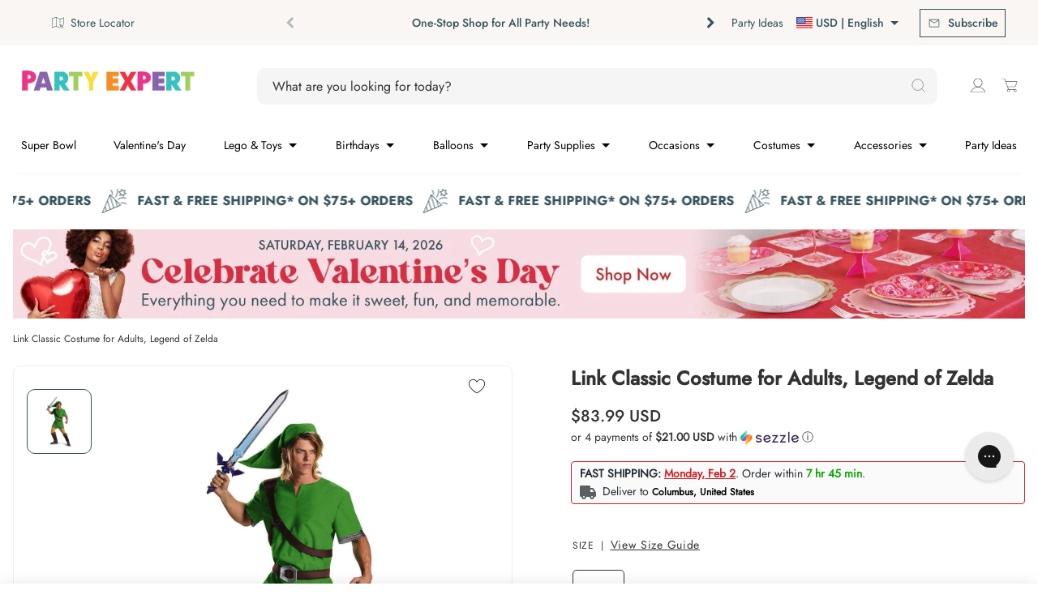

--- FILE ---
content_type: text/html; charset=utf-8
request_url: https://www.party-expert.com/en-us/apps/discountkit/cart?app=discount_kit
body_size: -100
content:
{ "item_collections": [], "cart": {"note":"","attributes":{"location_id":"19399639106"},"original_total_price":0,"total_price":0,"total_discount":0,"total_weight":0.0,"item_count":0,"items":[],"requires_shipping":false,"currency":"USD","items_subtotal_price":0,"cart_level_discount_applications":[],"checkout_charge_amount":0},
"cart_items_hash": "4f53cda18c2baa0c0354bb5f9a3ecbe5ed12ab4d8e11ba873c2f11161202b945", "item_compare_at_prices":
[]
}


--- FILE ---
content_type: text/html; charset=utf-8
request_url: https://www.party-expert.com/en-us/products/link-classic-costume-for-men-legend-of-zelda?view=variants
body_size: 622
content:
{
  "has_only_default_variant": false,
  "options": [
    {
      "name": "Size",
      "position": 1,
      "values": ["M","L\/XL","2XL"]
    }

  ],
  "id": 4645862801468,
  "title": "Link Classic Costume for Adults, Legend of Zelda",
  "handle": "link-classic-costume-for-men-legend-of-zelda",
  "vendor":"DISGUISE (TOY-SPORT)",
  "tags": ["available_online:In stock","brands:Nintendo","categories:Costumes","Costumes","CyberMonday2025","departments:Costumes \u0026 Accessories","disguise-men-size","exclude_rebuy","genders:Men","License","PromoHA2025","PromoSiteWide","themes:The Legend of Zelda","themes:Video Games","types:Adult Costumes"],
  "variants": [
    {
        "id": 32503955750972,
        "title": "M",
        "option1": "M",
        "option2": null,
        "option3": null,
        "sku": "1031951",
        "requires_shipping": true,
        "taxable": true,
        "featured_image": null,
        "available": true,
        "price": 8399,
        "grams": null,
        "compare_at_price": null,
        "inventory_management": "shopify",
        "inventory_policy": "deny",
        "inventory_quantity": 7,
        "store_inventory": {"14212956226":1,"14641987650":0,"14642020418":5,"14642053186":1,"14642085954":0,"14642118722":1,"14642151490":2,"14642184258":0,"14642217026":1,"14642249794":1,"19399245890":5,"19399278658":0,"19399311426":0,"19399376962":0,"19399606338":1,"19399639106":7,"19400032322":0,"19400097858":0,"19400163394":0,"68437311674":0,"73408577722":0,"75095408826":3},
        "position": null,
        "product_id": null,
        "selected": false,
        "created_at": null,
        "updated_at": null
      },
{
        "id": 32503955783740,
        "title": "L\/XL",
        "option1": "L\/XL",
        "option2": null,
        "option3": null,
        "sku": "1031958",
        "requires_shipping": true,
        "taxable": true,
        "featured_image": null,
        "available": true,
        "price": 8399,
        "grams": null,
        "compare_at_price": null,
        "inventory_management": "shopify",
        "inventory_policy": "deny",
        "inventory_quantity": 4,
        "store_inventory": {"14212956226":4,"14641987650":0,"14642020418":1,"14642053186":2,"14642085954":0,"14642118722":2,"14642151490":1,"14642184258":1,"14642217026":0,"14642249794":2,"19399245890":2,"19399278658":0,"19399311426":0,"19399376962":0,"19399606338":0,"19399639106":4,"19400032322":4,"19400097858":0,"19400163394":0,"68437311674":0,"73408577722":1,"75095408826":6},
        "position": null,
        "product_id": null,
        "selected": false,
        "created_at": null,
        "updated_at": null
      },
{
        "id": 32503955816508,
        "title": "2XL",
        "option1": "2XL",
        "option2": null,
        "option3": null,
        "sku": "1031959",
        "requires_shipping": true,
        "taxable": true,
        "featured_image": null,
        "available": true,
        "price": 8399,
        "grams": null,
        "compare_at_price": null,
        "inventory_management": "shopify",
        "inventory_policy": "deny",
        "inventory_quantity": 2,
        "store_inventory": {"14212956226":2,"14641987650":0,"14642020418":1,"14642053186":1,"14642085954":1,"14642118722":1,"14642151490":0,"14642184258":1,"14642217026":0,"14642249794":0,"19399245890":0,"19399278658":0,"19399376962":0,"19399606338":0,"19399639106":2,"19400032322":1,"19400097858":0,"19400163394":0,"68437311674":0,"75095408826":1},
        "position": null,
        "product_id": null,
        "selected": false,
        "created_at": null,
        "updated_at": null
      }

  ]
}


--- FILE ---
content_type: text/html; charset=utf-8
request_url: https://www.party-expert.com/en-us/products/link-deluxe-costume-for-men-legend-of-zelda-breath-of-the-wild?view=variants
body_size: 59
content:
{
  "has_only_default_variant": false,
  "options": [
    {
      "name": "Size",
      "position": 1,
      "values": ["M","L\/XL","2XL"]
    }

  ],
  "id": 4645870796860,
  "title": "Link Deluxe Costume for Adults, Legend of Zelda: Breath of the Wild",
  "handle": "link-deluxe-costume-for-men-legend-of-zelda-breath-of-the-wild",
  "vendor":"DISGUISE (TOY-SPORT)",
  "tags": ["available_online:In stock","brands:Nintendo","categories:Costumes","Costumes","CyberMonday2025","departments:Costumes \u0026 Accessories","disguise-men-size","exclude_rebuy","genders:Men","License","PromoHA2025","PromoSiteWide","themes:The Legend of Zelda","themes:Video Games","types:Adult Costumes"],
  "variants": [
    {
        "id": 32503996252220,
        "title": "M",
        "option1": "M",
        "option2": null,
        "option3": null,
        "sku": "1047149",
        "requires_shipping": true,
        "taxable": true,
        "featured_image": null,
        "available": true,
        "price": 15599,
        "grams": null,
        "compare_at_price": null,
        "inventory_management": "shopify",
        "inventory_policy": "deny",
        "inventory_quantity": 4,
        "store_inventory": {"14212956226":1,"14641987650":0,"14642020418":1,"14642053186":2,"14642085954":0,"14642118722":3,"14642151490":1,"14642184258":1,"14642217026":1,"14642249794":0,"19399245890":0,"19399278658":0,"19399311426":0,"19399376962":0,"19399606338":2,"19399639106":4,"19400032322":2,"19400097858":0,"19400163394":0,"68437311674":0,"73408577722":2,"75095408826":3},
        "position": null,
        "product_id": null,
        "selected": false,
        "created_at": null,
        "updated_at": null
      },
{
        "id": 32503996284988,
        "title": "L\/XL",
        "option1": "L\/XL",
        "option2": null,
        "option3": null,
        "sku": "1047150",
        "requires_shipping": true,
        "taxable": true,
        "featured_image": null,
        "available": true,
        "price": 15599,
        "grams": null,
        "compare_at_price": null,
        "inventory_management": "shopify",
        "inventory_policy": "deny",
        "inventory_quantity": 4,
        "store_inventory": {"14212956226":1,"14641987650":0,"14642020418":0,"14642053186":0,"14642085954":0,"14642118722":3,"14642151490":1,"14642184258":3,"14642217026":0,"14642249794":2,"19399245890":0,"19399278658":0,"19399311426":0,"19399376962":0,"19399606338":3,"19399639106":4,"19400032322":1,"19400097858":0,"19400163394":0,"68437311674":0,"73408577722":1,"75095408826":2},
        "position": null,
        "product_id": null,
        "selected": false,
        "created_at": null,
        "updated_at": null
      },
{
        "id": 32503996317756,
        "title": "2XL",
        "option1": "2XL",
        "option2": null,
        "option3": null,
        "sku": "1047151",
        "requires_shipping": true,
        "taxable": true,
        "featured_image": null,
        "available": false,
        "price": 15599,
        "grams": null,
        "compare_at_price": null,
        "inventory_management": "shopify",
        "inventory_policy": "deny",
        "inventory_quantity": 0,
        "store_inventory": {"14212956226":0,"14642151490":0,"14642184258":0,"19399245890":0,"19399639106":0},
        "position": null,
        "product_id": null,
        "selected": false,
        "created_at": null,
        "updated_at": null
      }

  ]
}


--- FILE ---
content_type: text/html; charset=utf-8
request_url: https://www.party-expert.com/en-us/products/nintendo-zelda-breath-of-the-world-link-costume-for-adults-blue-tunic-with-attached-chest-belt?view=variants
body_size: 14
content:
{
  "has_only_default_variant": false,
  "options": [
    {
      "name": "Size",
      "position": 1,
      "values": ["M","L\/XL"]
    }

  ],
  "id": 7381843280058,
  "title": "Nintendo Zelda: Breath of the World Link Costume for Adults, Blue Tunic with Attached Chest Belt",
  "handle": "nintendo-zelda-breath-of-the-world-link-costume-for-adults-blue-tunic-with-attached-chest-belt",
  "vendor":"DISGUISE (TOY-SPORT)",
  "tags": ["available_online:In stock","brands:Nintendo","categories:Costume Accessories","characters:Link","colors:Blue","CyberMonday2025","departments:Costumes \u0026 Accessories","disguise-men-size","exclude_rebuy","genders:Men","HA23","PromoHA2025","PromoSiteWide","themes:The Legend of Zelda","themes:Video Games","types:Adult Costumes"],
  "variants": [
    {
        "id": 42450349129914,
        "title": "M",
        "option1": "M",
        "option2": null,
        "option3": null,
        "sku": "1117830",
        "requires_shipping": true,
        "taxable": true,
        "featured_image": null,
        "available": true,
        "price": 9599,
        "grams": null,
        "compare_at_price": null,
        "inventory_management": "shopify",
        "inventory_policy": "deny",
        "inventory_quantity": 5,
        "store_inventory": {"14212956226":0,"14641987650":0,"14642020418":1,"14642053186":3,"14642085954":1,"14642118722":2,"14642151490":5,"14642184258":2,"14642217026":4,"14642249794":4,"19399245890":1,"19399278658":0,"19399311426":0,"19399376962":0,"19399606338":0,"19399639106":5,"19400032322":2,"19400097858":0,"19400163394":0,"68437311674":0,"75095408826":7},
        "position": null,
        "product_id": null,
        "selected": false,
        "created_at": null,
        "updated_at": null
      },
{
        "id": 42450349097146,
        "title": "L\/XL",
        "option1": "L\/XL",
        "option2": null,
        "option3": null,
        "sku": "1117831",
        "requires_shipping": true,
        "taxable": true,
        "featured_image": null,
        "available": true,
        "price": 9599,
        "grams": null,
        "compare_at_price": null,
        "inventory_management": "shopify",
        "inventory_policy": "deny",
        "inventory_quantity": 1,
        "store_inventory": {"14212956226":1,"14641987650":0,"14642020418":1,"14642053186":2,"14642085954":0,"14642118722":2,"14642151490":2,"14642184258":1,"14642217026":0,"14642249794":2,"19399245890":2,"19399278658":0,"19399311426":0,"19399376962":0,"19399606338":0,"19399639106":1,"19400032322":1,"19400097858":0,"19400163394":0,"68437311674":0,"75095408826":3},
        "position": null,
        "product_id": null,
        "selected": false,
        "created_at": null,
        "updated_at": null
      }

  ]
}


--- FILE ---
content_type: text/html; charset=utf-8
request_url: https://www.party-expert.com/en-us/products/zelda-costume-for-women-legend-of-zelda-breath-of-the-wild?view=variants
body_size: -4
content:
{
  "has_only_default_variant": false,
  "options": [
    {
      "name": "Size",
      "position": 1,
      "values": ["S","M","L","XL"]
    }

  ],
  "id": 4646389973052,
  "title": "Zelda Costume for Adults, Legend of Zelda: Breath of the Wild",
  "handle": "zelda-costume-for-women-legend-of-zelda-breath-of-the-wild",
  "vendor":"DISGUISE (TOY-SPORT)",
  "tags": ["available_online:In stock","brands:Nintendo","categories:Costumes","Costumes","CyberMonday2025","departments:Costumes \u0026 Accessories","disguise-women-size","exclude_rebuy","genders:Women","License","PromoHA2025","PromoSiteWide","themes:The Legend of Zelda","themes:Video Games","types:Adult Costumes","Women"],
  "variants": [
    {
        "id": 32505611518012,
        "title": "S",
        "option1": "S",
        "option2": null,
        "option3": null,
        "sku": "1084703",
        "requires_shipping": true,
        "taxable": true,
        "featured_image": null,
        "available": false,
        "price": 8999,
        "grams": null,
        "compare_at_price": null,
        "inventory_management": "shopify",
        "inventory_policy": "deny",
        "inventory_quantity": 0,
        "store_inventory": {"14212956226":1,"14641987650":0,"14642020418":2,"14642053186":1,"14642085954":0,"14642118722":3,"14642151490":1,"14642184258":0,"14642217026":2,"14642249794":1,"19399245890":2,"19399278658":0,"19399311426":0,"19399376962":1,"19399606338":1,"19399639106":0,"19400032322":1,"19400097858":0,"19400163394":0,"68437311674":0,"73408577722":0,"75095408826":4},
        "position": null,
        "product_id": null,
        "selected": false,
        "created_at": null,
        "updated_at": null
      },
{
        "id": 32505611550780,
        "title": "M",
        "option1": "M",
        "option2": null,
        "option3": null,
        "sku": "1084704",
        "requires_shipping": true,
        "taxable": true,
        "featured_image": null,
        "available": true,
        "price": 8999,
        "grams": null,
        "compare_at_price": null,
        "inventory_management": "shopify",
        "inventory_policy": "deny",
        "inventory_quantity": 4,
        "store_inventory": {"14212956226":1,"14641987650":0,"14642020418":1,"14642053186":0,"14642085954":0,"14642118722":3,"14642151490":0,"14642184258":2,"14642217026":1,"14642249794":2,"19399245890":0,"19399278658":0,"19399311426":0,"19399376962":0,"19399606338":0,"19399639106":4,"19400032322":1,"19400097858":0,"19400163394":0,"68437311674":0,"73408577722":1,"75095408826":1},
        "position": null,
        "product_id": null,
        "selected": false,
        "created_at": null,
        "updated_at": null
      },
{
        "id": 32505611583548,
        "title": "L",
        "option1": "L",
        "option2": null,
        "option3": null,
        "sku": "1084705",
        "requires_shipping": true,
        "taxable": true,
        "featured_image": null,
        "available": false,
        "price": 8999,
        "grams": null,
        "compare_at_price": null,
        "inventory_management": "shopify",
        "inventory_policy": "deny",
        "inventory_quantity": 0,
        "store_inventory": {"14212956226":1,"14641987650":0,"14642020418":2,"14642053186":0,"14642085954":0,"14642118722":1,"14642151490":0,"14642184258":1,"14642217026":1,"14642249794":2,"19399245890":0,"19399278658":0,"19399311426":0,"19399376962":0,"19399606338":0,"19399639106":0,"19400032322":1,"19400097858":0,"19400163394":0,"68437311674":0,"73408577722":0,"75095408826":0},
        "position": null,
        "product_id": null,
        "selected": false,
        "created_at": null,
        "updated_at": null
      },
{
        "id": 32505611616316,
        "title": "XL",
        "option1": "XL",
        "option2": null,
        "option3": null,
        "sku": "1084706",
        "requires_shipping": true,
        "taxable": true,
        "featured_image": null,
        "available": false,
        "price": 8999,
        "grams": null,
        "compare_at_price": null,
        "inventory_management": "shopify",
        "inventory_policy": "deny",
        "inventory_quantity": 0,
        "store_inventory": {"14212956226":0,"14641987650":0,"14642020418":0,"14642053186":0,"14642085954":0,"14642118722":0,"14642151490":0,"14642184258":0,"14642217026":0,"14642249794":0,"19399245890":0,"19399278658":0,"19399311426":0,"19399376962":0,"19399606338":0,"19399639106":0,"19400032322":0,"19400097858":0,"19400163394":0,"68437311674":0},
        "position": null,
        "product_id": null,
        "selected": false,
        "created_at": null,
        "updated_at": null
      }

  ]
}


--- FILE ---
content_type: text/html; charset=utf-8
request_url: https://www.party-expert.com/en-us/products/donkey-kong-dlx-adult-costume?view=variants
body_size: 409
content:
{
  "has_only_default_variant": false,
  "options": [
    {
      "name": "Size",
      "position": 1,
      "values": ["L\/XL","2XL"]
    }

  ],
  "id": 4481770750012,
  "title": "Donkey Kong Deluxe Costume for Adults, Super Mario Bros.",
  "handle": "donkey-kong-dlx-adult-costume",
  "vendor":"DISGUISE (TOY-SPORT)",
  "tags": ["available_online:In stock","birthday_types:Costumes \u0026 Accessories","brands:Nintendo","categories:Costumes","characters:Donkey Kong","Costumes","CyberMonday2025","departments:Costumes \u0026 Accessories","disguise-men-size","exclude_rebuy","genders:Men","License","PromoHA2025","PromoSiteWide","themes:Movies \u0026 TV Shows","themes:Super Mario Bros.","themes:Video Games","types:Adult Costumes"],
  "variants": [
    {
        "id": 31899171946556,
        "title": "L\/XL",
        "option1": "L\/XL",
        "option2": null,
        "option3": null,
        "sku": "1041006",
        "requires_shipping": true,
        "taxable": true,
        "featured_image": null,
        "available": true,
        "price": 17999,
        "grams": null,
        "compare_at_price": null,
        "inventory_management": "shopify",
        "inventory_policy": "deny",
        "inventory_quantity": 13,
        "store_inventory": {"14212956226":3,"14641987650":0,"14642020418":2,"14642053186":3,"14642085954":0,"14642118722":2,"14642151490":6,"14642184258":1,"14642217026":2,"14642249794":2,"19399245890":3,"19399278658":0,"19399311426":0,"19399376962":3,"19399606338":0,"19399639106":13,"19400032322":0,"19400097858":0,"19400163394":0,"68437311674":0,"73408577722":0,"75095408826":6},
        "position": null,
        "product_id": null,
        "selected": false,
        "created_at": null,
        "updated_at": null
      },
{
        "id": 31899171979324,
        "title": "2XL",
        "option1": "2XL",
        "option2": null,
        "option3": null,
        "sku": "1041009",
        "requires_shipping": true,
        "taxable": true,
        "featured_image": null,
        "available": true,
        "price": 17999,
        "grams": null,
        "compare_at_price": null,
        "inventory_management": "shopify",
        "inventory_policy": "deny",
        "inventory_quantity": 8,
        "store_inventory": {"14212956226":2,"14642020418":0,"14642053186":1,"14642085954":0,"14642118722":1,"14642151490":1,"14642184258":2,"14642217026":1,"14642249794":2,"19399245890":3,"19399278658":0,"19399376962":1,"19399606338":0,"19399639106":8,"19400032322":0,"68437311674":0,"73408577722":0,"75095408826":3},
        "position": null,
        "product_id": null,
        "selected": false,
        "created_at": null,
        "updated_at": null
      }

  ]
}


--- FILE ---
content_type: text/html; charset=utf-8
request_url: https://www.party-expert.com/en-us/products/wario-dlx-adult-costume?view=variants
body_size: -123
content:
{
  "has_only_default_variant": false,
  "options": [
    {
      "name": "Size",
      "position": 1,
      "values": ["L\/XL"]
    }

  ],
  "id": 1848609275970,
  "title": "Wario Deluxe Costume for Adults, Super Mario Bros.",
  "handle": "wario-dlx-adult-costume",
  "vendor":"DISGUISE (TOY-SPORT)",
  "tags": ["available_online:In stock","birthday_types:Costumes \u0026 Accessories","brands:Nintendo","categories:Costumes","characters:Wario","Costumes","CyberMonday2025","departments:Costumes \u0026 Accessories","disguise-men-size","exclude_rebuy","genders:Men","License","PromoHA2025","PromoSiteWide","themes:Movies \u0026 TV Shows","themes:Super Mario Bros.","themes:Video Games","types:Adult Costumes"],
  "variants": [
    {
        "id": 41714343116986,
        "title": "L\/XL",
        "option1": "L\/XL",
        "option2": null,
        "option3": null,
        "sku": "1041017",
        "requires_shipping": true,
        "taxable": true,
        "featured_image": null,
        "available": true,
        "price": 11999,
        "grams": null,
        "compare_at_price": null,
        "inventory_management": "shopify",
        "inventory_policy": "deny",
        "inventory_quantity": 1,
        "store_inventory": {"14212956226":2,"14641987650":0,"14642020418":1,"14642053186":2,"14642085954":0,"14642118722":2,"14642151490":2,"14642184258":1,"14642217026":1,"14642249794":1,"19399245890":3,"19399278658":0,"19399311426":0,"19399376962":0,"19399606338":0,"19399639106":1,"19400032322":0,"19400097858":0,"19400163394":0,"68437311674":0,"73408577722":0,"75095408826":6},
        "position": null,
        "product_id": null,
        "selected": false,
        "created_at": null,
        "updated_at": null
      }

  ]
}


--- FILE ---
content_type: text/html; charset=utf-8
request_url: https://www.party-expert.com/en-us/products/classic-link-costume-for-boys-legend-of-zelda?view=variants
body_size: 62
content:
{
  "has_only_default_variant": false,
  "options": [
    {
      "name": "Size",
      "position": 1,
      "values": ["S","M","L","XL"]
    }

  ],
  "id": 4593771511868,
  "title": "Classic Link Costume for Kids, Legend of Zelda",
  "handle": "classic-link-costume-for-boys-legend-of-zelda",
  "vendor":"DISGUISE (TOY-SPORT)",
  "tags": ["available_online:In stock","Boys","brands:Nintendo","categories:Costumes","characters:Link","Costumes","CyberMonday2025","departments:Costumes \u0026 Accessories","disguise-boys-size","exclude_rebuy","genders:Boys","License","PromoHA2025","PromoSiteWide","themes:The Legend of Zelda","themes:Video Games","types:Kid Costumes"],
  "variants": [
    {
        "id": 41734515065018,
        "title": "S",
        "option1": "S",
        "option2": null,
        "option3": null,
        "sku": "1031967",
        "requires_shipping": true,
        "taxable": true,
        "featured_image": null,
        "available": false,
        "price": 5399,
        "grams": null,
        "compare_at_price": null,
        "inventory_management": "shopify",
        "inventory_policy": "deny",
        "inventory_quantity": 0,
        "store_inventory": {"14212956226":0,"14642020418":1,"14642151490":2,"14642184258":0,"14642217026":1,"19399245890":0,"19399639106":0,"73408577722":0,"75095408826":2},
        "position": null,
        "product_id": null,
        "selected": false,
        "created_at": null,
        "updated_at": null
      },
{
        "id": 32331614519356,
        "title": "M",
        "option1": "M",
        "option2": null,
        "option3": null,
        "sku": "1031968",
        "requires_shipping": true,
        "taxable": true,
        "featured_image": null,
        "available": true,
        "price": 5399,
        "grams": null,
        "compare_at_price": null,
        "inventory_management": "shopify",
        "inventory_policy": "deny",
        "inventory_quantity": 10,
        "store_inventory": {"14212956226":4,"14642020418":0,"14642053186":4,"14642085954":0,"14642118722":3,"14642151490":3,"14642184258":0,"14642217026":1,"14642249794":7,"19399245890":0,"19399278658":0,"19399376962":0,"19399606338":0,"19399639106":10,"19400032322":1,"19400163394":0,"68437311674":0,"73408577722":0,"75095408826":3},
        "position": null,
        "product_id": null,
        "selected": false,
        "created_at": null,
        "updated_at": null
      },
{
        "id": 32331614552124,
        "title": "L",
        "option1": "L",
        "option2": null,
        "option3": null,
        "sku": "1031969",
        "requires_shipping": true,
        "taxable": true,
        "featured_image": null,
        "available": false,
        "price": 5399,
        "grams": null,
        "compare_at_price": null,
        "inventory_management": "shopify",
        "inventory_policy": "deny",
        "inventory_quantity": 0,
        "store_inventory": {"14212956226":5,"14641987650":0,"14642020418":0,"14642053186":3,"14642085954":1,"14642118722":12,"14642151490":12,"14642184258":0,"14642217026":4,"14642249794":0,"19399245890":2,"19399278658":0,"19399311426":0,"19399376962":0,"19399606338":2,"19399639106":0,"19400032322":3,"19400097858":0,"19400163394":0,"68437311674":0,"73408577722":3,"75095408826":1},
        "position": null,
        "product_id": null,
        "selected": false,
        "created_at": null,
        "updated_at": null
      },
{
        "id": 32331614584892,
        "title": "XL",
        "option1": "XL",
        "option2": null,
        "option3": null,
        "sku": "1031970",
        "requires_shipping": true,
        "taxable": true,
        "featured_image": null,
        "available": true,
        "price": 5399,
        "grams": null,
        "compare_at_price": null,
        "inventory_management": "shopify",
        "inventory_policy": "deny",
        "inventory_quantity": 2,
        "store_inventory": {"14212956226":4,"14641987650":0,"14642020418":5,"14642053186":2,"14642085954":1,"14642118722":11,"14642151490":5,"14642184258":0,"14642217026":1,"14642249794":8,"19399245890":2,"19399278658":0,"19399311426":0,"19399376962":0,"19399606338":0,"19399639106":2,"19400032322":1,"19400097858":0,"19400163394":0,"68437311674":0,"73408577722":1,"75095408826":4},
        "position": null,
        "product_id": null,
        "selected": false,
        "created_at": null,
        "updated_at": null
      }

  ]
}


--- FILE ---
content_type: text/html; charset=utf-8
request_url: https://www.party-expert.com/en-us/products/luigi-costume-for-men-super-mario-bros?view=variants
body_size: 394
content:
{
  "has_only_default_variant": false,
  "options": [
    {
      "name": "Size",
      "position": 1,
      "values": ["M","L\/XL"]
    }

  ],
  "id": 4646313197628,
  "title": "Luigi Classic Costume for Adults, Super Mario Bros.",
  "handle": "luigi-costume-for-men-super-mario-bros",
  "vendor":"DISGUISE (TOY-SPORT)",
  "tags": ["available_online:In stock","birthday_types:Costumes \u0026 Accessories","brands:Nintendo","categories:Costumes","characters:Luigi","characters:Mario Bros.","Costumes","CyberMonday2025","departments:Costumes \u0026 Accessories","departments:Halloween","disguise-men-size","exclude_rebuy","genders:Men","halloween-promo-excluded","License","PromoHA2025","PromoSiteWide","themes:Movies \u0026 TV Shows","themes:Super Mario Bros.","themes:Video Games","types:Adult Costumes"],
  "variants": [
    {
        "id": 32505419431996,
        "title": "M",
        "option1": "M",
        "option2": null,
        "option3": null,
        "sku": "1099733",
        "requires_shipping": true,
        "taxable": true,
        "featured_image": null,
        "available": false,
        "price": 8399,
        "grams": null,
        "compare_at_price": null,
        "inventory_management": "shopify",
        "inventory_policy": "deny",
        "inventory_quantity": 0,
        "store_inventory": {"14212956226":0,"14641987650":0,"14642020418":0,"14642053186":0,"14642085954":0,"14642118722":0,"14642151490":1,"14642184258":0,"14642217026":0,"14642249794":0,"19399245890":0,"19399278658":0,"19399311426":0,"19399376962":2,"19399606338":0,"19399639106":0,"19400032322":0,"19400097858":0,"19400163394":0,"68437311674":0,"73408577722":0,"75095408826":3},
        "position": null,
        "product_id": null,
        "selected": false,
        "created_at": null,
        "updated_at": null
      },
{
        "id": 32505419464764,
        "title": "L\/XL",
        "option1": "L\/XL",
        "option2": null,
        "option3": null,
        "sku": "1099734",
        "requires_shipping": true,
        "taxable": true,
        "featured_image": null,
        "available": true,
        "price": 8399,
        "grams": null,
        "compare_at_price": null,
        "inventory_management": "shopify",
        "inventory_policy": "deny",
        "inventory_quantity": 3,
        "store_inventory": {"14212956226":1,"14641987650":0,"14642020418":1,"14642053186":3,"14642085954":0,"14642118722":2,"14642151490":3,"14642184258":5,"14642217026":2,"14642249794":0,"19399245890":2,"19399278658":0,"19399311426":0,"19399376962":0,"19399606338":0,"19399639106":3,"19400032322":0,"19400097858":0,"19400163394":0,"68437311674":0,"73408577722":0,"75095408826":2},
        "position": null,
        "product_id": null,
        "selected": false,
        "created_at": null,
        "updated_at": null
      }

  ]
}


--- FILE ---
content_type: text/html; charset=utf-8
request_url: https://www.party-expert.com/en-us/products/luigi-deluxe-costume-for-men-super-mario-bros?view=variants
body_size: 449
content:
{
  "has_only_default_variant": false,
  "options": [
    {
      "name": "Size",
      "position": 1,
      "values": ["M","L\/XL","2XL"]
    }

  ],
  "id": 4646304284732,
  "title": "Luigi Deluxe Costume for Adults, Super Mario Bros.",
  "handle": "luigi-deluxe-costume-for-men-super-mario-bros",
  "vendor":"DISGUISE (TOY-SPORT)",
  "tags": ["available_online:In stock","birthday_types:Costumes \u0026 Accessories","brands:Nintendo","categories:Costumes","characters:Luigi","characters:Mario Bros.","Costumes","CyberMonday2025","departments:Costumes \u0026 Accessories","disguise-men-size","exclude_rebuy","genders:Men","License","PromoHA2025","PromoSiteWide","themes:Movies \u0026 TV Shows","themes:Super Mario Bros.","themes:Video Games","types:Adult Costumes"],
  "variants": [
    {
        "id": 32505402425404,
        "title": "M",
        "option1": "M",
        "option2": null,
        "option3": null,
        "sku": "1099735",
        "requires_shipping": true,
        "taxable": true,
        "featured_image": null,
        "available": false,
        "price": 11999,
        "grams": null,
        "compare_at_price": null,
        "inventory_management": "shopify",
        "inventory_policy": "deny",
        "inventory_quantity": 0,
        "store_inventory": {"14212956226":0,"14641987650":0,"14642020418":0,"14642053186":1,"14642085954":0,"14642118722":1,"14642151490":2,"14642184258":1,"14642217026":0,"14642249794":1,"19399245890":0,"19399278658":0,"19399311426":0,"19399376962":0,"19399606338":0,"19399639106":0,"19400032322":0,"19400097858":0,"19400163394":0,"68437311674":0,"73408577722":0,"75095408826":1},
        "position": null,
        "product_id": null,
        "selected": false,
        "created_at": null,
        "updated_at": null
      },
{
        "id": 32505402458172,
        "title": "L\/XL",
        "option1": "L\/XL",
        "option2": null,
        "option3": null,
        "sku": "1099736",
        "requires_shipping": true,
        "taxable": true,
        "featured_image": null,
        "available": true,
        "price": 11999,
        "grams": null,
        "compare_at_price": null,
        "inventory_management": "shopify",
        "inventory_policy": "deny",
        "inventory_quantity": 2,
        "store_inventory": {"14212956226":4,"14641987650":0,"14642020418":0,"14642053186":3,"14642085954":0,"14642118722":5,"14642151490":2,"14642184258":0,"14642217026":2,"14642249794":2,"19399245890":1,"19399278658":0,"19399311426":0,"19399376962":0,"19399606338":0,"19399639106":2,"19400032322":0,"19400097858":0,"19400163394":0,"68437311674":0,"73408577722":0,"75095408826":1},
        "position": null,
        "product_id": null,
        "selected": false,
        "created_at": null,
        "updated_at": null
      },
{
        "id": 32505402490940,
        "title": "2XL",
        "option1": "2XL",
        "option2": null,
        "option3": null,
        "sku": "1099737",
        "requires_shipping": true,
        "taxable": true,
        "featured_image": null,
        "available": true,
        "price": 11999,
        "grams": null,
        "compare_at_price": null,
        "inventory_management": "shopify",
        "inventory_policy": "deny",
        "inventory_quantity": 1,
        "store_inventory": {"14212956226":0,"14641987650":0,"14642020418":1,"14642053186":6,"14642085954":0,"14642118722":1,"14642151490":2,"14642184258":1,"14642217026":0,"14642249794":1,"19399245890":1,"19399278658":0,"19399311426":0,"19399376962":0,"19399606338":0,"19399639106":1,"19400032322":0,"19400097858":0,"19400163394":0,"68437311674":0,"73408577722":0,"75095408826":3},
        "position": null,
        "product_id": null,
        "selected": false,
        "created_at": null,
        "updated_at": null
      }

  ]
}


--- FILE ---
content_type: text/html; charset=utf-8
request_url: https://www.party-expert.com/en-us/products/super-mario-bros-mario-and-yoshi-inflatable-costume-for-adults-nintendo?view=variants
body_size: -69
content:
{
  "has_only_default_variant": false,
  "options": [
    {
      "name": "Size",
      "position": 1,
      "values": ["One Size"]
    }

  ],
  "id": 7767767646394,
  "title": "Super Mario Bros Mario and Yoshi Inflatable Costume for Adults, Nintendo",
  "handle": "super-mario-bros-mario-and-yoshi-inflatable-costume-for-adults-nintendo",
  "vendor":"DISGUISE (TOY-SPORT)",
  "tags": ["available_online:In stock","birthday_types:Costumes \u0026 Accessories","brands:Nintendo","categories:Costumes","characters:Mario","characters:Mario Bros.","characters:Yoshi","CyberMonday2025","departments:Costumes \u0026 Accessories","disguise-men-size","exclude_rebuy","genders:Men","HA24","PromoHA2025","PromoSiteWide","themes:Inflatables","themes:Movies \u0026 TV Shows","themes:Super Mario Bros.","themes:Video Games","types:Adult Costumes"],
  "variants": [
    {
        "id": 43629437288634,
        "title": "One Size",
        "option1": "One Size",
        "option2": null,
        "option3": null,
        "sku": "1125558",
        "requires_shipping": true,
        "taxable": true,
        "featured_image": null,
        "available": true,
        "price": 15599,
        "grams": null,
        "compare_at_price": null,
        "inventory_management": "shopify",
        "inventory_policy": "deny",
        "inventory_quantity": 4,
        "store_inventory": {"14212956226":1,"14642020418":1,"14642053186":3,"14642085954":0,"14642118722":1,"14642151490":4,"14642184258":3,"14642217026":10,"14642249794":1,"19399245890":3,"19399278658":0,"19399311426":0,"19399376962":0,"19399606338":0,"19399639106":4,"19400032322":0,"19400097858":0,"19400163394":0,"68437311674":0,"73408577722":0,"75095408826":2},
        "position": null,
        "product_id": null,
        "selected": false,
        "created_at": null,
        "updated_at": null
      }

  ]
}


--- FILE ---
content_type: text/html; charset=utf-8
request_url: https://www.party-expert.com/en-us/products/yoshi-hooded-jumpsuit-costume-for-adults-super-mario-bros?view=variants
body_size: 408
content:
{
  "has_only_default_variant": false,
  "options": [
    {
      "name": "Size",
      "position": 1,
      "values": ["XS\/S","L\/XL"]
    }

  ],
  "id": 8121676464314,
  "title": "Yoshi Hooded Jumpsuit Costume for Adults, Super Mario Bros",
  "handle": "yoshi-hooded-jumpsuit-costume-for-adults-super-mario-bros",
  "vendor":"DISGUISE (TOY-SPORT)",
  "tags": ["_badge:New","available_online:In stock","birthday_types:Costumes \u0026 Accessories","brands:Nintendo","categories:Costumes","characters:Yoshi","colors:Green","CyberMonday2025","departments:Costumes \u0026 Accessories","disguise-men-size","exclude_rebuy","genders:Men","genders:Women","HA25","PromoHA2025","PromoSiteWide","themes:Movies \u0026 TV Shows","themes:Super Mario Bros.","themes:Video Games","types:Adult Costumes"],
  "variants": [
    {
        "id": 44798772641978,
        "title": "XS\/S",
        "option1": "XS\/S",
        "option2": null,
        "option3": null,
        "sku": "1131526",
        "requires_shipping": true,
        "taxable": true,
        "featured_image": null,
        "available": true,
        "price": 17999,
        "grams": null,
        "compare_at_price": null,
        "inventory_management": "shopify",
        "inventory_policy": "deny",
        "inventory_quantity": 4,
        "store_inventory": {"14212956226":2,"14642020418":1,"14642053186":1,"14642085954":0,"14642118722":2,"14642151490":2,"14642184258":2,"14642217026":1,"14642249794":1,"19399245890":2,"19399376962":0,"19399606338":0,"19399639106":4,"19400032322":0,"68437311674":0,"73408577722":0,"75095408826":1},
        "position": null,
        "product_id": null,
        "selected": false,
        "created_at": null,
        "updated_at": null
      },
{
        "id": 44798772674746,
        "title": "L\/XL",
        "option1": "L\/XL",
        "option2": null,
        "option3": null,
        "sku": "1131525",
        "requires_shipping": true,
        "taxable": true,
        "featured_image": null,
        "available": false,
        "price": 17999,
        "grams": null,
        "compare_at_price": null,
        "inventory_management": "shopify",
        "inventory_policy": "deny",
        "inventory_quantity": 0,
        "store_inventory": {"14212956226":1,"14642020418":0,"14642053186":1,"14642085954":0,"14642118722":0,"14642151490":0,"14642184258":0,"14642217026":1,"14642249794":0,"19399245890":1,"19399376962":0,"19399606338":0,"19399639106":0,"19400032322":0,"68437311674":0,"73408577722":0,"75095408826":1},
        "position": null,
        "product_id": null,
        "selected": false,
        "created_at": null,
        "updated_at": null
      }

  ]
}


--- FILE ---
content_type: text/html; charset=utf-8
request_url: https://www.party-expert.com/en-us/products/bowser-jumpsuit-costume-for-adults-super-mario-bros-jumpsuit-and-headpiece?view=variants
body_size: 375
content:
{
  "has_only_default_variant": false,
  "options": [
    {
      "name": "Size",
      "position": 1,
      "values": ["XS\/S","L\/XL"]
    }

  ],
  "id": 8121678594234,
  "title": "Bowser Jumpsuit Costume for Adults, Super Mario Bros, Jumpsuit and Headpiece",
  "handle": "bowser-jumpsuit-costume-for-adults-super-mario-bros-jumpsuit-and-headpiece",
  "vendor":"DISGUISE (TOY-SPORT)",
  "tags": ["_badge:New","available_online:In stock","birthday_types:Costumes \u0026 Accessories","brands:Nintendo","categories:Costumes","characters:Bowser","CyberMonday2025","departments:Costumes \u0026 Accessories","disguise-men-size","exclude_rebuy","genders:Men","genders:Women","HA25","PromoHA2025","PromoSiteWide","themes:Movies \u0026 TV Shows","themes:Super Mario Bros.","themes:Video Games","types:Adult Costumes"],
  "variants": [
    {
        "id": 44798791450810,
        "title": "XS\/S",
        "option1": "XS\/S",
        "option2": null,
        "option3": null,
        "sku": "1131528",
        "requires_shipping": true,
        "taxable": true,
        "featured_image": null,
        "available": true,
        "price": 17999,
        "grams": null,
        "compare_at_price": null,
        "inventory_management": "shopify",
        "inventory_policy": "deny",
        "inventory_quantity": 2,
        "store_inventory": {"14212956226":2,"14642020418":1,"14642053186":0,"14642085954":0,"14642118722":2,"14642151490":1,"14642184258":2,"14642217026":2,"14642249794":1,"19399245890":1,"19399376962":0,"19399606338":0,"19399639106":2,"19400032322":0,"68437311674":0,"73408577722":0,"75095408826":1},
        "position": null,
        "product_id": null,
        "selected": false,
        "created_at": null,
        "updated_at": null
      },
{
        "id": 44798791483578,
        "title": "L\/XL",
        "option1": "L\/XL",
        "option2": null,
        "option3": null,
        "sku": "1131527",
        "requires_shipping": true,
        "taxable": true,
        "featured_image": null,
        "available": true,
        "price": 17999,
        "grams": null,
        "compare_at_price": null,
        "inventory_management": "shopify",
        "inventory_policy": "deny",
        "inventory_quantity": 2,
        "store_inventory": {"14212956226":0,"14642020418":0,"14642053186":0,"14642085954":0,"14642118722":1,"14642151490":1,"14642184258":0,"14642217026":1,"14642249794":0,"19399245890":0,"19399376962":0,"19399606338":0,"19399639106":2,"19400032322":0,"68437311674":0,"73408577722":0,"75095408826":1},
        "position": null,
        "product_id": null,
        "selected": false,
        "created_at": null,
        "updated_at": null
      }

  ]
}


--- FILE ---
content_type: text/css
request_url: https://www.party-expert.com/cdn/shop/t/1059/assets/theme.d39f5384.asset.min.css
body_size: 34046
content:
@charset "UTF-8";/*! normalize.css v8.0.1 | MIT License | github.com/necolas/normalize.css */html{line-height:1.15;-webkit-text-size-adjust:100%}body{margin:0}main{display:block}h1{font-size:2em;margin:.67em 0}hr{box-sizing:content-box;height:0;overflow:visible}pre{font-family:monospace,monospace;font-size:1em}a{background-color:transparent}abbr[title]{border-bottom:none;-webkit-text-decoration:underline;text-decoration:underline;-webkit-text-decoration:underline dotted;text-decoration:underline dotted}b,strong{font-weight:bolder}code,kbd,samp{font-family:monospace,monospace;font-size:1em}small{font-size:80%}sub,sup{font-size:75%;line-height:0;position:relative;vertical-align:baseline}sub{bottom:-.25em}sup{top:-.5em}img{border-style:none}button,input,optgroup,select,textarea{font-family:inherit;font-size:100%;line-height:1.15;margin:0}button,input{overflow:visible}button,select{text-transform:none}button,[type=button],[type=reset],[type=submit]{-webkit-appearance:button}button::-moz-focus-inner,[type=button]::-moz-focus-inner,[type=reset]::-moz-focus-inner,[type=submit]::-moz-focus-inner{border-style:none;padding:0}button:-moz-focusring,[type=button]:-moz-focusring,[type=reset]:-moz-focusring,[type=submit]:-moz-focusring{outline:1px dotted ButtonText}fieldset{padding:.35em .75em .625em}legend{box-sizing:border-box;color:inherit;display:table;max-width:100%;padding:0;white-space:normal}progress{vertical-align:baseline}textarea{overflow:auto}[type=checkbox],[type=radio]{box-sizing:border-box;padding:0}[type=number]::-webkit-inner-spin-button,[type=number]::-webkit-outer-spin-button{height:auto}[type=search]{-webkit-appearance:textfield;outline-offset:-2px}[type=search]::-webkit-search-decoration{-webkit-appearance:none}::-webkit-file-upload-button{-webkit-appearance:button;font:inherit}details{display:block}summary{display:list-item}template{display:none}[hidden]{display:none}.button--icon:before{content:"";display:inline-block;width:1.25rem;height:1.25rem;margin:.125rem .375rem 0 .125rem;padding:10px;background-color:currentcolor;-webkit-mask-image:url("data:image/svg+xml;charset=UTF-8,%3csvg width='20' height='20' viewBox='0 0 20 20' fill='none' xmlns='http://www.w3.org/2000/svg'%3e%3cpath fill-rule='evenodd' clip-rule='evenodd' d='M20 10C20 4.475 15.525 5.86825e-07 10 1.31134e-06C4.475 2.03586e-06 6.30887e-06 4.475 7.03339e-06 10C7.7579e-06 15.525 4.47501 20 10 20C15.525 20 20 15.525 20 10ZM9 2.06223C5.05991 2.55609 2.00001 5.92859 2.00001 10C2.00001 14.41 5.59001 18 10 18C14.41 18 18 14.41 18 10C18 5.92858 14.9401 2.55609 11 2.06223L11 11.9892C11.1481 11.9036 11.2875 11.7975 11.4142 11.6708L13.8775 9.2075C14.2682 8.81676 14.9018 8.81676 15.2925 9.2075C15.6832 9.59824 15.6832 10.2318 15.2925 10.6225L11.4142 14.5008C10.6332 15.2818 9.36684 15.2818 8.58579 14.5008L4.70751 10.6225C4.31677 10.2318 4.31677 9.59824 4.70751 9.2075C5.09825 8.81676 5.73177 8.81676 6.12251 9.2075L8.58579 11.6708C8.71248 11.7975 8.85193 11.9036 9 11.9892L9 2.06223Z' fill='%23000000'/%3e%3c/svg%3e");mask-image:url("data:image/svg+xml;charset=UTF-8,%3csvg width='20' height='20' viewBox='0 0 20 20' fill='none' xmlns='http://www.w3.org/2000/svg'%3e%3cpath fill-rule='evenodd' clip-rule='evenodd' d='M20 10C20 4.475 15.525 5.86825e-07 10 1.31134e-06C4.475 2.03586e-06 6.30887e-06 4.475 7.03339e-06 10C7.7579e-06 15.525 4.47501 20 10 20C15.525 20 20 15.525 20 10ZM9 2.06223C5.05991 2.55609 2.00001 5.92859 2.00001 10C2.00001 14.41 5.59001 18 10 18C14.41 18 18 14.41 18 10C18 5.92858 14.9401 2.55609 11 2.06223L11 11.9892C11.1481 11.9036 11.2875 11.7975 11.4142 11.6708L13.8775 9.2075C14.2682 8.81676 14.9018 8.81676 15.2925 9.2075C15.6832 9.59824 15.6832 10.2318 15.2925 10.6225L11.4142 14.5008C10.6332 15.2818 9.36684 15.2818 8.58579 14.5008L4.70751 10.6225C4.31677 10.2318 4.31677 9.59824 4.70751 9.2075C5.09825 8.81676 5.73177 8.81676 6.12251 9.2075L8.58579 11.6708C8.71248 11.7975 8.85193 11.9036 9 11.9892L9 2.06223Z' fill='%23000000'/%3e%3c/svg%3e")}.button--icon-right:after{content:"";display:inline-block;width:.9375rem;height:.9375rem;margin:.5rem 0 0 .25rem;margin-bottom:-.25rem!important;padding:10px;background:url("data:image/svg+xml,%3Csvg width='16' height='16' viewBox='0 0 16 16' fill='none' xmlns='http://www.w3.org/2000/svg'%3E%3Cpath d='M8 0L6.59 1.41L12.17 7H0V9H12.17L6.59 14.59L8 16L16 8L8 0Z' fill='%237150C3'/%3E%3C/svg%3E") no-repeat;background-position:center}.skip-link{position:absolute;overflow:hidden;width:1px;height:1px;margin:-1px;padding:0;border:0;clip:rect(0 0 0 0);white-space:nowrap}.skip-link:active,.skip-link:focus{overflow:visible;width:auto;height:auto;margin:0;clip:auto;white-space:inherit}[v-cloak],[data-aria-hidden=true]{display:none!important}.visually-hidden{position:absolute;overflow:hidden;width:1px;height:1px;margin:-1px;padding:0;border:0;clip:rect(0 0 0 0);white-space:nowrap}.button--icon:before{content:"";display:inline-block;width:1.25rem;height:1.25rem;margin:.125rem .375rem 0 .125rem;padding:10px;background-color:currentcolor;-webkit-mask-image:url("data:image/svg+xml;charset=UTF-8,%3csvg width='20' height='20' viewBox='0 0 20 20' fill='none' xmlns='http://www.w3.org/2000/svg'%3e%3cpath fill-rule='evenodd' clip-rule='evenodd' d='M20 10C20 4.475 15.525 5.86825e-07 10 1.31134e-06C4.475 2.03586e-06 6.30887e-06 4.475 7.03339e-06 10C7.7579e-06 15.525 4.47501 20 10 20C15.525 20 20 15.525 20 10ZM9 2.06223C5.05991 2.55609 2.00001 5.92859 2.00001 10C2.00001 14.41 5.59001 18 10 18C14.41 18 18 14.41 18 10C18 5.92858 14.9401 2.55609 11 2.06223L11 11.9892C11.1481 11.9036 11.2875 11.7975 11.4142 11.6708L13.8775 9.2075C14.2682 8.81676 14.9018 8.81676 15.2925 9.2075C15.6832 9.59824 15.6832 10.2318 15.2925 10.6225L11.4142 14.5008C10.6332 15.2818 9.36684 15.2818 8.58579 14.5008L4.70751 10.6225C4.31677 10.2318 4.31677 9.59824 4.70751 9.2075C5.09825 8.81676 5.73177 8.81676 6.12251 9.2075L8.58579 11.6708C8.71248 11.7975 8.85193 11.9036 9 11.9892L9 2.06223Z' fill='%23000000'/%3e%3c/svg%3e");mask-image:url("data:image/svg+xml;charset=UTF-8,%3csvg width='20' height='20' viewBox='0 0 20 20' fill='none' xmlns='http://www.w3.org/2000/svg'%3e%3cpath fill-rule='evenodd' clip-rule='evenodd' d='M20 10C20 4.475 15.525 5.86825e-07 10 1.31134e-06C4.475 2.03586e-06 6.30887e-06 4.475 7.03339e-06 10C7.7579e-06 15.525 4.47501 20 10 20C15.525 20 20 15.525 20 10ZM9 2.06223C5.05991 2.55609 2.00001 5.92859 2.00001 10C2.00001 14.41 5.59001 18 10 18C14.41 18 18 14.41 18 10C18 5.92858 14.9401 2.55609 11 2.06223L11 11.9892C11.1481 11.9036 11.2875 11.7975 11.4142 11.6708L13.8775 9.2075C14.2682 8.81676 14.9018 8.81676 15.2925 9.2075C15.6832 9.59824 15.6832 10.2318 15.2925 10.6225L11.4142 14.5008C10.6332 15.2818 9.36684 15.2818 8.58579 14.5008L4.70751 10.6225C4.31677 10.2318 4.31677 9.59824 4.70751 9.2075C5.09825 8.81676 5.73177 8.81676 6.12251 9.2075L8.58579 11.6708C8.71248 11.7975 8.85193 11.9036 9 11.9892L9 2.06223Z' fill='%23000000'/%3e%3c/svg%3e")}.button--icon-right:after{content:"";display:inline-block;width:.9375rem;height:.9375rem;margin:.5rem 0 0 .25rem;margin-bottom:-.25rem!important;padding:10px;background:url("data:image/svg+xml,%3Csvg width='16' height='16' viewBox='0 0 16 16' fill='none' xmlns='http://www.w3.org/2000/svg'%3E%3Cpath d='M8 0L6.59 1.41L12.17 7H0V9H12.17L6.59 14.59L8 16L16 8L8 0Z' fill='%237150C3'/%3E%3C/svg%3E") no-repeat;background-position:center}fieldset{padding:0;border:0}.form__fieldset--swatches{display:flex;flex-wrap:wrap}.form__fieldset--legend{font-size:.75rem;line-height:1.3333333333;font-weight:400;text-transform:uppercase;letter-spacing:.04375rem;color:#333;padding-top:1rem}@media (min-width: 45em){.form__fieldset--legend{padding-top:1.5rem}}.form__fieldset .sizing-chart:before{content:"|";display:inline-block;margin:0 .5rem}.form__field--swatch{display:flex;justify-content:center;position:relative;align-items:center;width:4rem;height:3rem;margin-right:1rem;margin-top:.75rem}.form__field--swatch label{display:flex;justify-content:center;position:absolute;align-items:center;width:4rem;height:3rem;text-align:center;border:1px solid #e7e7e7;border-radius:5px;cursor:pointer}.form__spacer{margin:0 .5rem}.form__subtitle{margin-bottom:1.5rem}.form__errors{padding-left:0;list-style:none}.form--create-customer .form__errors{color:#ea102a}.form__fields{display:flex;flex-wrap:wrap;align-items:center}.form__field{margin-bottom:1rem}.form__field input[type=text],.form__field input[type=textarea],.form__field input[type=email],.form__field input[type=tel],.form__field input[type=password],.form__field input[type=number],.form__field input[type=date],.form__field input[type=search],.form__field select,.form__field textarea{background-color:#fff;border:1px solid rgba(102,102,102,.5);color:#333;max-width:18.75rem;width:100%;border-radius:10px;transition:box-shadow .1s}.form__field input[type=text]:focus,.form__field input[type=textarea]:focus,.form__field input[type=email]:focus,.form__field input[type=tel]:focus,.form__field input[type=password]:focus,.form__field input[type=number]:focus,.form__field input[type=date]:focus,.form__field input[type=search]:focus,.form__field select:focus,.form__field textarea:focus{outline:none;box-shadow:inset 0 0 0 1px #666}.form__field:not(.form__field--reset){position:relative}.form__field:not(.form__field--reset) input[type=text]~label,.form__field:not(.form__field--reset) input[type=textarea]~label,.form__field:not(.form__field--reset) input[type=tel]~label,.form__field:not(.form__field--reset) input[type=email]~label,.form__field:not(.form__field--reset) input[type=password]~label,.form__field:not(.form__field--reset) input[type=number]~label,.form__field:not(.form__field--reset) input[type=date]~label,.form__field:not(.form__field--reset) select~label,.form__field:not(.form__field--reset) textarea~label{position:absolute;top:0;left:0;line-height:3.1875rem;cursor:text;transition:all .1s linear}.form__field:not(.form__field--reset) input[type=text],.form__field:not(.form__field--reset) input[type=textarea],.form__field:not(.form__field--reset) input[type=email],.form__field:not(.form__field--reset) input[type=tel],.form__field:not(.form__field--reset) input[type=password],.form__field:not(.form__field--reset) input[type=date],.form__field:not(.form__field--reset) textarea{padding:1.5rem 1rem .5rem}.form__field:not(.form__field--reset) input[type=text]::placeholder,.form__field:not(.form__field--reset) input[type=textarea]::placeholder,.form__field:not(.form__field--reset) input[type=email]::placeholder,.form__field:not(.form__field--reset) input[type=tel]::placeholder,.form__field:not(.form__field--reset) input[type=password]::placeholder,.form__field:not(.form__field--reset) input[type=date]::placeholder,.form__field:not(.form__field--reset) textarea::placeholder{visibility:hidden;opacity:0}.form__field:not(.form__field--reset) input[type=number]{margin:0;font-family:Jost Medium,sans-serif;border:1px solid #e7e7e7}.form__field:not(.form__field--reset):focus-within input[type=text]~label,.form__field:not(.form__field--reset):focus-within input[type=textarea]~label,.form__field:not(.form__field--reset):focus-within input[type=email]~label,.form__field:not(.form__field--reset):focus-within input[type=tel]~label,.form__field:not(.form__field--reset):focus-within input[type=password]~label,.form__field:not(.form__field--reset):focus-within input[type=number]~label,.form__field:not(.form__field--reset):focus-within input[type=date]~label,.form__field:not(.form__field--reset):focus-within textarea~label,.form__field:not(.form__field--reset) input[type=text]:not(:placeholder-shown)~label,.form__field:not(.form__field--reset) input[type=textarea]:not(:placeholder-shown)~label,.form__field:not(.form__field--reset) input[type=email]:not(:placeholder-shown)~label,.form__field:not(.form__field--reset) input[type=tel]:not(:placeholder-shown)~label,.form__field:not(.form__field--reset) input[type=password]:not(:placeholder-shown)~label,.form__field:not(.form__field--reset) input[type=date]:not(:placeholder-shown)~label,.form__field:not(.form__field--reset) select~label,.form__field:not(.form__field--reset) textarea:not(:placeholder-shown)~label{display:flex;font-size:.75rem;line-height:1rem;top:.3125rem;text-transform:uppercase}.form__field:not(.form__field--reset) input[type=tel]~label a,.form__field:not(.form__field--reset) input[type=tel]:not(:placeholder-shown)~label a{color:inherit;line-height:1rem}.form__field:not(.form__field--reset) select{padding:1.5rem 1rem .5rem;-webkit-appearance:none;-moz-appearance:none;appearance:none}.form__field:not(.form__field--reset) label{padding:0 1rem}.form__field:not(.form__field--reset) label:not(.form__field-label){color:#666}.form__field:not(.form__field--reset) label.form__field-label{display:block;margin-bottom:.5rem}.form__field:not(.form__field--reset) label.form__field-label--file{padding:0}.form__field:not(.form__field--reset) input,.form__field:not(.form__field--reset) select,.form__field:not(.form__field--reset) textarea{display:block;width:100%}.form__field:not(.form__field--reset) input{height:3rem}.form__field:not(.form__field--reset).form__field--select label{font-size:.75rem;line-height:2;font-weight:400;letter-spacing:.03125rem}.form__field:not(.form__field--reset).form__field--checkbox{display:flex;align-items:flex-start}.form__field:not(.form__field--reset).form__field--checkbox input{flex:0 0 auto;display:inline-block;width:auto}.form__field:not(.form__field--reset).form__field--checkbox label{flex:1 0 0%;color:#333}.form__fields .form__field{flex:0 1 100%}@media (min-width: 45em){.form__fields .form__field{flex:0 1 50%}.form__fields .form__field:nth-of-type(odd){padding-right:1rem}.form__fields .form__field:nth-of-type(2n){padding-left:1rem}.form__fields .form__field:nth-of-type(2n) label{margin-left:1rem}}@media (min-width: 60em){.form__field-group{display:flex;flex-wrap:wrap;justify-content:space-between}}.form__field-wrapper{margin-bottom:1.5rem;text-align:left}.form__field-wrapper .form__field-label{display:block;margin-bottom:.5rem}.form__field-wrapper--accept-terms .form__field-label{margin-bottom:0!important}@media (min-width: 60em){.form__field-group .form__field-wrapper{flex:0 0 50%}.form__field-group .form__field-wrapper:nth-child(odd){padding-right:1rem}.form__field-group .form__field-wrapper:nth-child(2n){padding-left:1rem}}.form__field--error{border:1px solid #ea102a!important}.form__field-error-message{margin-top:1rem;position:relative;display:inline-block;border-radius:1.25rem;font-size:1rem;line-height:1.5;font-weight:400;color:#ea102a;padding-left:.5rem}.form__field--checkbox input:hover,.form__field--checkbox label:hover{cursor:pointer}.form__field--checkbox label{margin-left:1rem}.form__field--select select:hover{cursor:pointer}.form__field--quantity input[type=number]{text-align:center}.form__field--points input[type=number]{position:relative}@media (max-width: 59.99em){.form__field--points input[type=number]{padding:1.625rem 0}}.form__field--toggle input[type=checkbox]{display:none}.form__field--toggle input[type=checkbox]:checked+label .switch-label:before{left:calc(100% - 30px)}.form__field--toggle input[type=checkbox]:disabled+label{opacity:.5}.form__field--switch{display:flex;align-items:center}.form__field--switch:hover{cursor:pointer}.form__field--switch .switch-label{position:relative;display:block;width:3.5rem;height:2px;margin:0 .5rem;background-color:var(--color-primary-default-bg)}.form__field--switch .switch-label:before{content:"";position:absolute;top:50%;left:0;display:block;width:1.875rem;height:1.875rem;border-radius:50%;transform:translateY(-50%);background-color:var(--color-primary-default-bg);transition:left .1s linear}.form__actions--checkbox input{display:inline-block;width:auto}.form__actions--checkbox label{color:#333}.grid{display:grid;grid-gap:1em;grid-template-columns:repeat(2,1fr)}@media (min-width: 45em){.grid{grid-template-columns:repeat(3,1fr)}}@media (min-width: 75em){.grid{grid-template-columns:repeat(4,1fr)}}h1,.h1{margin:0;font-family:Jost Medium,sans-serif;font-size:2rem;line-height:1.25;font-weight:800}@media (max-width: 44.99em){h1,.h1{font-size:1.5rem;line-height:1.6666666667}}h2,.h2{margin:0;font-family:Jost Medium,sans-serif;font-size:1.75rem;line-height:1.7142857143;font-weight:400}@media (max-width: 44.99em){h2,.h2{font-size:1.4375rem;line-height:2.0869565217}}h3,.h3{margin:0;font-family:Jost Medium,sans-serif;font-size:1.5rem;line-height:1.6666666667;font-weight:800}@media (max-width: 44.99em){h3,.h3{font-size:1.3125rem;line-height:1.9047619048}}h4,.h4{margin:0;font-family:Jost Medium,sans-serif;font-size:1.375rem;line-height:1.8181818182;font-weight:400}@media (max-width: 44.99em){h4,.h4{font-size:1.25rem;line-height:1.2}}h5,.h5{margin:0;font-family:Jost Medium,sans-serif;font-size:1.1875rem;line-height:1.6842105263;font-weight:800}@media (max-width: 44.99em){h5,.h5{font-size:1.125rem;line-height:1.3333333333}}h6,.h6{margin:0;font-family:Jost Medium,sans-serif;font-size:1.0625rem;line-height:1.8823529412;font-weight:400}@media (max-width: 44.99em){h6,.h6{font-size:1rem;line-height:1.5}}.heading-hero{margin:0;font-family:Jost Medium,sans-serif;font-size:3.25rem;line-height:1.1923076923;font-weight:800}@media (max-width: 44.99em){.heading-hero{font-size:2.625rem;line-height:1.4761904762}}.heading-reset{font-size:inherit;font-weight:inherit;line-height:inherit}html{--scroll-behavior: smooth;font-size:100%;box-sizing:border-box;scroll-behavior:smooth}*,*:before,*:after{box-sizing:inherit}body.no-scroll{overflow:hidden}.layout{align-items:stretch;display:flex;flex-direction:column;min-height:100vh;overflow-x:hidden}.layout__header,.layout__main,.layout__footer{opacity:1;transition:opacity .2s}.layout__header{background:#ffffff}.layout__footer{background:#f9f6f3}.layout .layout__header{z-index:24}.layout:not(.layout--search):not(.layout--collection):not(.noscroll--store-flyout) .layout__header,.layout--search.scroll-up .layout__header,.layout--collection.scroll-up .layout__header{position:sticky;top:0;z-index:24}.layout--collection.noscroll .layout__header,.layout--search.noscroll .layout__header{z-index:15}.layout.noscroll--store-flyout .layout__header{z-index:27}.layout__main{flex-grow:1;min-height:50vh}@media (min-width: 45em){.layout--hero .layout__main{position:relative}}.container{margin:auto;max-width:84rem;padding:0 1rem}.wrapper{margin-left:auto;margin-right:auto;padding-left:2.5%;padding-right:2.5%;max-width:100rem}@media (min-width: 60em){.wrapper{padding-left:1.5rem;padding-right:1.5rem}}@media (min-width: 75em){.wrapper{padding-left:1rem;padding-right:1rem}}@media (min-width: 90em){.wrapper{padding-left:2.5rem;padding-right:2.5rem}}.noscroll{overflow:hidden}.is-hidden{display:none!important}.noscroll--quick-add,.noscroll--flyout{overflow:hidden}.noscroll--quick-add:before,.noscroll--flyout:before{content:"";position:fixed;top:0;right:0;bottom:0;left:0;background-color:#0003;z-index:26}.noscroll--modal{overflow:hidden}img,svg,audio,video,iframe{height:auto;max-width:100%}img,svg,audio,video{object-fit:var(--object-fit, contain);object-position:var(--object-position, center)}.responsive-image{position:relative;display:block;width:100%;max-height:var(--max-height);max-width:var(--max-width)}.responsive-image.slider__image{--object-fit: cover !important;--aspect-ratio: 100% !important;aspect-ratio:1/1}.responsive-image:before{content:"";display:block;padding-bottom:var(--aspect-ratio)}.responsive-image__image{position:absolute;top:0;left:0;display:block;width:100%;height:100%;object-fit:var(--object-fit);object-position:var(--object-position)}table{border-collapse:collapse;width:100%;text-align:left}@media (max-width: 44.99em){table{display:block;overflow:auto}}th,td{border-color:#666;border-style:solid;border-width:0 0 1px}th{font-family:Jost Medium,sans-serif;font-weight:700}body{background:#ffffff;color:#333;font-family:Jost Regular,sans-serif;font-size:1rem;line-height:1.5;font-weight:400;-webkit-font-smoothing:antialiased;-moz-osx-font-smoothing:grayscale}p{margin:0 0 1.5rem}p:last-child{margin-bottom:0}a{font-size:1rem;line-height:1.875;font-weight:400;background:transparent;color:#000;-webkit-text-decoration:none;text-decoration:none}a:hover{color:var(--color-primary-default-bg);text-decoration-color:var(--color-primary-default-bg)}a:focus{outline:none;color:var(--color-primary-default-bg)}a:focus:not(:hover){text-decoration-color:var(--color-primary-default-bg);text-decoration-thickness:3px;text-decoration-line:underline;-webkit-text-decoration-skip-ink:none;text-decoration-skip-ink:none}ol,ul{margin:0;padding-left:1.125rem}.text{margin:0 0 1.5rem}.text:last-child{margin-bottom:0}.text--small{font-size:.875rem;line-height:1.7142857143;font-weight:400}.text--xsmall{font-size:.75rem;line-height:1.3333333333;font-weight:400}.text--caption{font-size:.75rem;line-height:2;font-weight:400;letter-spacing:.03125rem}.text--clickable{-webkit-user-select:none;user-select:none;cursor:pointer;-webkit-text-decoration:underline;text-decoration:underline}.text--normal{font-size:1rem;line-height:1.5;font-weight:400}.text--bold{font-size:1rem;line-height:1.5;font-weight:700}.text--small-bold{font-size:.875rem;line-height:1.1428571429;font-weight:700}.text--small-medium{font-size:.875rem;line-height:1.1428571429;font-weight:500;font-family:Jost Medium,sans-serif}.text--badge{font-size:.75rem;line-height:1.3333333333;font-weight:800;text-transform:uppercase;letter-spacing:.03125rem}.text--label{font-size:.75rem;line-height:1.3333333333;font-weight:400;text-transform:uppercase;letter-spacing:.04375rem;color:#333}.text--banner{font-size:.875rem;line-height:1.7142857143;font-weight:800}.text--light{color:#fff}.text--dark{color:#333}.text--downcase{text-transform:lowercase}.text--seo h2,.text--seo h3,.text--seo h4{font-size:1.3125rem}.text--seo p{font-size:.75rem}.text--seo a{font-size:inherit}.seasonal-color{color:var(--color-primary-default-bg)!important}.button--icon:before{content:"";display:inline-block;width:1.25rem;height:1.25rem;margin:.125rem .375rem 0 .125rem;padding:10px;background-color:currentcolor;-webkit-mask-image:url("data:image/svg+xml;charset=UTF-8,%3csvg width='20' height='20' viewBox='0 0 20 20' fill='none' xmlns='http://www.w3.org/2000/svg'%3e%3cpath fill-rule='evenodd' clip-rule='evenodd' d='M20 10C20 4.475 15.525 5.86825e-07 10 1.31134e-06C4.475 2.03586e-06 6.30887e-06 4.475 7.03339e-06 10C7.7579e-06 15.525 4.47501 20 10 20C15.525 20 20 15.525 20 10ZM9 2.06223C5.05991 2.55609 2.00001 5.92859 2.00001 10C2.00001 14.41 5.59001 18 10 18C14.41 18 18 14.41 18 10C18 5.92858 14.9401 2.55609 11 2.06223L11 11.9892C11.1481 11.9036 11.2875 11.7975 11.4142 11.6708L13.8775 9.2075C14.2682 8.81676 14.9018 8.81676 15.2925 9.2075C15.6832 9.59824 15.6832 10.2318 15.2925 10.6225L11.4142 14.5008C10.6332 15.2818 9.36684 15.2818 8.58579 14.5008L4.70751 10.6225C4.31677 10.2318 4.31677 9.59824 4.70751 9.2075C5.09825 8.81676 5.73177 8.81676 6.12251 9.2075L8.58579 11.6708C8.71248 11.7975 8.85193 11.9036 9 11.9892L9 2.06223Z' fill='%23000000'/%3e%3c/svg%3e");mask-image:url("data:image/svg+xml;charset=UTF-8,%3csvg width='20' height='20' viewBox='0 0 20 20' fill='none' xmlns='http://www.w3.org/2000/svg'%3e%3cpath fill-rule='evenodd' clip-rule='evenodd' d='M20 10C20 4.475 15.525 5.86825e-07 10 1.31134e-06C4.475 2.03586e-06 6.30887e-06 4.475 7.03339e-06 10C7.7579e-06 15.525 4.47501 20 10 20C15.525 20 20 15.525 20 10ZM9 2.06223C5.05991 2.55609 2.00001 5.92859 2.00001 10C2.00001 14.41 5.59001 18 10 18C14.41 18 18 14.41 18 10C18 5.92858 14.9401 2.55609 11 2.06223L11 11.9892C11.1481 11.9036 11.2875 11.7975 11.4142 11.6708L13.8775 9.2075C14.2682 8.81676 14.9018 8.81676 15.2925 9.2075C15.6832 9.59824 15.6832 10.2318 15.2925 10.6225L11.4142 14.5008C10.6332 15.2818 9.36684 15.2818 8.58579 14.5008L4.70751 10.6225C4.31677 10.2318 4.31677 9.59824 4.70751 9.2075C5.09825 8.81676 5.73177 8.81676 6.12251 9.2075L8.58579 11.6708C8.71248 11.7975 8.85193 11.9036 9 11.9892L9 2.06223Z' fill='%23000000'/%3e%3c/svg%3e")}.button--icon-right:after{content:"";display:inline-block;width:.9375rem;height:.9375rem;margin:.5rem 0 0 .25rem;margin-bottom:-.25rem!important;padding:10px;background:url("data:image/svg+xml,%3Csvg width='16' height='16' viewBox='0 0 16 16' fill='none' xmlns='http://www.w3.org/2000/svg'%3E%3Cpath d='M8 0L6.59 1.41L12.17 7H0V9H12.17L6.59 14.59L8 16L16 8L8 0Z' fill='%237150C3'/%3E%3C/svg%3E") no-repeat;background-position:center}.marquee-banner__wrapper{margin-left:auto;margin-right:auto;padding-left:2.5%;padding-right:2.5%;max-width:100rem;min-height:4.3125rem;padding:1rem 0}@media (min-width: 60em){.marquee-banner__wrapper{padding-left:1.5rem;padding-right:1.5rem}}@media (min-width: 75em){.marquee-banner__wrapper{padding-left:1rem;padding-right:1rem}}@media (min-width: 90em){.marquee-banner__wrapper{padding-left:2.5rem;padding-right:2.5rem}}.marquee-banner{position:relative;overflow:hidden;white-space:nowrap;background:var(--background-color);padding-left:2.5%;padding-right:2.5%}.marquee-banner .marquee__list{padding:0}.marquee-banner .marquee__item{position:relative;display:inline-block;color:var(--text-color, #333333);font-family:Jost Bold,sans-serif;padding:0 .8rem;margin:0;line-height:1.875}.marquee-banner .marquee__item:before{position:absolute;right:100%;transform:translate(50%);vertical-align:top}.marquee-banner .marquee__icon-container{display:flex;align-items:center;padding:.25rem 0}.marquee-banner .marquee__text{display:inline-block;vertical-align:middle}.marquee-banner .marquee__icon-container,.marquee-banner .marquee__icon{max-width:3.75rem}.marquee-banner .marquee__wrapper{white-space:nowrap;cursor:default;will-change:transform;padding:0}.marquee-banner .marquee__content{display:inline-block}.marquee__wrapper{display:flex;align-items:center;white-space:nowrap;animation:marquee var(--animation-duration, 30s) linear infinite backwards;cursor:default;will-change:transform;padding:1rem 0}.marquee:hover .marquee__wrapper{animation-play-state:paused}.marquee--infinite .marquee__wrapper{animation:marquee-infinite var(--animation-duration, 30s) linear infinite;width:auto}.marquee--onscroll .marquee__wrapper{animation-play-state:paused;animation-delay:calc(var(--scroll) * var(--animation-duration, 30s) * -1);animation-iteration-count:1;animation-fill-mode:both}.marquee--reverse .marquee__wrapper{animation-direction:reverse}.marquee__content{display:inline-block}.marquee-content__wrapper{display:flex;align-items:center}@keyframes marquee{0%{transform:translate3d(var(--translate-x, 100%),0,0)}to{transform:translate3d(calc(var(--translate-x, 100%) * -1),0,0)}}@keyframes marquee-infinite{0%{transform:translateZ(0)}to{transform:translate3d(calc(var(--translate-x, 100%) * -1),0,0)}}.recirculation-banner{position:relative;width:100%;padding-top:1rem;padding-bottom:1rem}@media (min-width: 60em){.recirculation-banner__wrapper--desktop-hidden{display:none}}@media (max-width: 59.99em){.recirculation-banner__wrapper--mobile-hidden{display:none}}.recirculation-banner__grid-wrapper{display:grid;grid-template-columns:repeat(2,1fr);gap:.0625rem}@media (min-width: 60em){.recirculation-banner__grid-wrapper{grid-template-columns:repeat(auto-fit,minmax(200px,1fr))}}.recirculation-banner__tile{position:relative;background-color:var(--background, #F4EEE7);color:var(--color, #4F5557)}.recirculation-banner__image-wrapper{aspect-ratio:var(--aspect-ratio-mobile, auto);width:100%}@media (min-width: 60em){.recirculation-banner__image-wrapper{aspect-ratio:var(--aspect-ratio, auto)}}.recirculation-banner__image{width:100%;height:100%;object-fit:var(--object-fit);object-position:top}.recirculation-banner__header{font-size:1.1875rem;line-height:1.6842105263;font-weight:500}.recirculation-banner__sub-title{font-size:.875rem;line-height:1.2857142857;font-weight:500}.recirculation-banner__content-wrapper{padding:1rem 1.5rem;display:flex;gap:.875rem}@media (min-width: 60em){.recirculation-banner__content-wrapper{padding:1rem 1.875rem}}.recirculation-banner__icon{padding-top:.375rem;display:flex;justify-content:center;align-items:flex-start}.recirculation-banner__icon svg>path{fill:currentcolor}.recirculation-banner__content{flex:1}.recirculation-banner__cta{font-size:.875rem;line-height:1.7142857143;font-weight:500;display:inline-block;border-bottom:1px solid;padding-top:.625rem;color:inherit}.recirculation-banner__slider-wrapper{position:relative}.recirculation-banner__slider-wrapper .swiper-slide{height:auto!important}.recirculation-banner__slider-wrapper .swiper-button{background-color:#fff;opacity:80%;border-radius:50%;height:2rem;width:2rem}.recirculation-banner__slider-wrapper .swiper-button-disabled{display:none}.recirculation-banner__slider-wrapper .swiper-button:before{background-color:#2e3031}.recirculation-banner__slider-wrapper .swiper-pagination,.recirculation-banner__slider-wrapper .swiper-scrollbar{display:none}.responsive-promo-banner{padding-top:1rem;padding-bottom:1rem;display:grid;grid-template-columns:repeat(3,1fr)}@media (max-width: 29.99em){.responsive-promo-banner{grid-template-columns:repeat(2,1fr)}.responsive-promo-banner>*:last-child{grid-column:1/-1}}.responsive-promo-banner__block{display:flex;flex-direction:column}.responsive-promo-banner__block--left{background:var(--background);color:var(--text-color);background-size:cover;background-position:center}.responsive-promo-banner__block--left .responsive-promo-banner__label{padding:.25rem .5rem;font-size:.75rem}.responsive-promo-banner__block--left .responsive-promo-banner__label-1{background-color:var(--label-1-background);color:var(--label-1-text-color)}.responsive-promo-banner__block--left .responsive-promo-banner__label-2{background-color:var(--label-2-background);color:var(--label-2-text-color)}.responsive-promo-banner__block--left .responsive-promo-banner__discount-wrapper{padding:.5rem 1rem;line-height:100%;text-align:center;justify-content:center;display:flex;flex-direction:column;height:100%}@media (max-width: 59.99em){.responsive-promo-banner__block--left .responsive-promo-banner__discount-wrapper{gap:.5rem}}.responsive-promo-banner__block--left .responsive-promo-banner__discount-value{display:flex;justify-content:center;font-weight:700;gap:.25rem}.responsive-promo-banner__block--left .responsive-promo-banner__discount-value--prefix{font-size:3.375rem;font-weight:700;line-height:100%;display:flex;gap:.25rem}@media (min-width: 60em){.responsive-promo-banner__block--left .responsive-promo-banner__discount-value--prefix{font-size:6.125rem}}.responsive-promo-banner__block--left .responsive-promo-banner__discount-value--decimal{font-size:1rem;position:relative;top:-1rem}@media (min-width: 60em){.responsive-promo-banner__block--left .responsive-promo-banner__discount-value--decimal{font-size:2rem;top:-2rem}}.responsive-promo-banner__block--left .responsive-promo-banner__discount-value--suffix{font-size:1rem;display:flex;flex-direction:column;justify-content:space-around;align-items:baseline;line-height:100%}@media (min-width: 60em){.responsive-promo-banner__block--left .responsive-promo-banner__discount-value--suffix{font-size:2rem}}.responsive-promo-banner__block--left .responsive-promo-banner__discount-label{font-size:1.5rem;line-height:100%}@media (min-width: 60em){.responsive-promo-banner__block--left .responsive-promo-banner__discount-label{font-size:3.1875rem}}.responsive-promo-banner__block--left .responsive-promo-banner__explainer-text{font-size:.875rem;line-height:100%}.responsive-promo-banner__block--center{background-color:var(--center-block-background);color:var(--center-block-text-color);padding:.5rem 1rem;gap:.5rem;align-items:center;justify-content:center}@media (max-width: 29.99em){.responsive-promo-banner__block--center{align-items:flex-end}}.responsive-promo-banner__block--center .responsive-promo-banner__promo-label-content{font-weight:700;display:flex;align-items:center;gap:.25rem}@media (max-width: 59.99em){.responsive-promo-banner__block--center .responsive-promo-banner__promo-label-content{flex-direction:column}}@media (max-width: 29.99em){.responsive-promo-banner__block--center .responsive-promo-banner__promo-label-content{align-items:flex-end}}.responsive-promo-banner__block--center .responsive-promo-banner__promo-label{font-size:.875rem}.responsive-promo-banner__block--center .responsive-promo-banner__promo-code{font-family:Jost Bold,sans-serif;position:relative;display:inline-flex;flex:1;justify-content:center;align-items:center;padding:.125rem 0 .125rem .5rem;border:1px solid #e7e7e7;font-size:1.125rem;text-transform:uppercase;box-shadow:0 0 24px #0003}@media (max-width: 29.99em){.responsive-promo-banner__block--center .responsive-promo-banner__promo-code{flex-wrap:wrap;justify-content:flex-end;font-size:1rem}}.responsive-promo-banner__block--center .responsive-promo-banner__promo-copy-icon{display:flex;cursor:pointer;border:none;background:none;padding:0;color:inherit}.responsive-promo-banner__block--center .responsive-promo-banner__promo-copy-icon:before{content:"";display:inline-block;width:1.25rem;height:1.25rem;background-color:currentcolor;-webkit-mask-image:url("data:image/svg+xml,%3Csvg width='24' height='25' viewBox='0 0 24 25' fill='none' xmlns='http://www.w3.org/2000/svg'%3E%3Cpath fill-rule='evenodd' clip-rule='evenodd' d='M13.5 8H8.5C7.94772 8 7.5 8.44772 7.5 9V14C7.5 14.5523 7.94772 15 8.5 15H13.5C14.0523 15 14.5 14.5523 14.5 14V9C14.5 8.44772 14.0523 8 13.5 8ZM8.5 7C7.39543 7 6.5 7.89543 6.5 9V14C6.5 15.1046 7.39543 16 8.5 16H13.5C14.6046 16 15.5 15.1046 15.5 14V9C15.5 7.89543 14.6046 7 13.5 7H8.5Z' fill='%2334535C'/%3E%3Cpath fill-rule='evenodd' clip-rule='evenodd' d='M15.5 8.5C16.6046 8.5 17.5 9.39543 17.5 10.5V15.5C17.5 16.8807 16.3807 18 15 18H10C8.89543 18 8 17.1046 8 16H9C9 16.5523 9.44772 17 10 17H15C15.8284 17 16.5 16.3284 16.5 15.5V10.5C16.5 9.94772 16.0523 9.5 15.5 9.5V8.5Z' fill='%2334535C'/%3E%3C/svg%3E%0A");mask-image:url("data:image/svg+xml,%3Csvg width='24' height='25' viewBox='0 0 24 25' fill='none' xmlns='http://www.w3.org/2000/svg'%3E%3Cpath fill-rule='evenodd' clip-rule='evenodd' d='M13.5 8H8.5C7.94772 8 7.5 8.44772 7.5 9V14C7.5 14.5523 7.94772 15 8.5 15H13.5C14.0523 15 14.5 14.5523 14.5 14V9C14.5 8.44772 14.0523 8 13.5 8ZM8.5 7C7.39543 7 6.5 7.89543 6.5 9V14C6.5 15.1046 7.39543 16 8.5 16H13.5C14.6046 16 15.5 15.1046 15.5 14V9C15.5 7.89543 14.6046 7 13.5 7H8.5Z' fill='%2334535C'/%3E%3Cpath fill-rule='evenodd' clip-rule='evenodd' d='M15.5 8.5C16.6046 8.5 17.5 9.39543 17.5 10.5V15.5C17.5 16.8807 16.3807 18 15 18H10C8.89543 18 8 17.1046 8 16H9C9 16.5523 9.44772 17 10 17H15C15.8284 17 16.5 16.3284 16.5 15.5V10.5C16.5 9.94772 16.0523 9.5 15.5 9.5V8.5Z' fill='%2334535C'/%3E%3C/svg%3E%0A");-webkit-mask-repeat:no-repeat;mask-repeat:no-repeat;-webkit-mask-size:100%;mask-size:100%}.responsive-promo-banner__block--center .responsive-promo-banner__promo-copy-icon:before{width:1.5rem;height:1.5rem}.responsive-promo-banner__block--center .responsive-promo-banner__promo-copied{padding-right:.5rem;font-size:.75rem;text-transform:capitalize}.responsive-promo-banner__block--center .responsive-promo-banner__promo-cta{background-color:var(--center-cta-background);color:var(--center-cta-text-color);font-size:1rem;font-family:Jost Medium,sans-serif;height:2rem;padding:.125rem 1.125rem;border-radius:.5rem}.responsive-promo-banner__block--center .responsive-promo-banner__promo-cta:hover{background-color:var(--center-cta-hover-background);color:var(--center-cta-hover-text-color)}.responsive-promo-banner__block--center .responsive-promo-banner__promo-message{font-size:.875rem;text-align:center}.responsive-promo-banner__block--center .responsive-promo-banner__promo-message a{color:inherit;font-size:inherit;-webkit-text-decoration:underline;text-decoration:underline}.responsive-promo-banner__block--right{background-color:var(--right-block-background);color:var(--right-block-text-color);padding:.5rem 1rem;align-items:center;justify-content:center;font-size:.875rem}@media (max-width: 59.99em){.responsive-promo-banner__block--right{align-items:flex-end}}@media (max-width: 29.99em){.responsive-promo-banner__block--right{box-shadow:0 -4px 4px -4px #00000040,0 4px 4px -4px #00000040;display:grid;grid-template-columns:1fr 2fr 1fr}}.responsive-promo-banner__block--right .responsive-promo-banner__countdown-label{font-weight:700}.responsive-promo-banner__block--right .responsive-promo-banner__countdown-message{text-align:right}@media (min-width: 30em){.responsive-promo-banner__block--right .responsive-promo-banner__countdown-message{margin-top:.6875rem;text-align:center}}@media (min-width: 30em){.responsive-promo-banner__block--right .responsive-promo-banner__countdown-message--desktop-hidden{display:none}}@media (max-width: 29.99em){.responsive-promo-banner__block--right .responsive-promo-banner__countdown-message--mobile-hidden{display:none}}.responsive-promo-banner__block--right .responsive-promo-banner__countdown-message a{color:inherit;font-size:inherit;-webkit-text-decoration:underline;text-decoration:underline}.responsive-promo-banner__block--right .countdown-timer{font-size:.75rem;padding:0;flex-direction:column}.responsive-promo-banner__block--right .countdown-timer__countdown-blocks{flex-wrap:nowrap;padding:0}.responsive-promo-banner__block--right .countdown-timer__countdown-block{display:flex;flex-direction:column;text-transform:capitalize;align-items:center}@media (max-width: 29.99em){.responsive-promo-banner__block--right .countdown-timer__countdown-block{margin:0 4px}}.responsive-promo-banner__block--right .countdown-timer__countdown-block:first-child:after{display:none}.responsive-promo-banner__block--right .countdown-timer__countdown-block:not(:last-child):after{content:":";top:0;right:-.625rem;width:.625rem;border:none;transform:none;font-size:3rem;line-height:100%}@media (max-width: 59.99em){.responsive-promo-banner__block--right .countdown-timer__countdown-block:not(:last-child):after{font-size:2.125rem;right:-.5rem;width:.5rem}}@media (max-width: 29.99em){.responsive-promo-banner__block--right .countdown-timer__countdown-block:not(:last-child):after{right:-.3125rem;width:.3125rem;font-size:1.5rem}}.responsive-promo-banner__block--right .countdown-timer__countdown-num-text{font-weight:700;font-size:3rem;line-height:100%}@media (max-width: 59.99em){.responsive-promo-banner__block--right .countdown-timer__countdown-num-text{font-size:2.125rem}}@media (max-width: 29.99em){.responsive-promo-banner__block--right .countdown-timer__countdown-num-text{font-size:1.5rem}}.responsive-promo-banner__block--right .countdown-timer__countdown-unit{font-size:.75rem}.carousel-banner__container{padding:1.5rem 0}.carousel-banner__container .carousel-banner__tile-wrapper{position:relative;height:auto;margin-bottom:.125rem}.carousel-banner__tile{overflow:hidden;display:flex;flex-direction:column;border-radius:.625rem;background-color:var(--tile_background_color);color:var(--tile_text_color);width:100%;height:100%;margin:1px;box-shadow:#00000014 0 0 0 .0625rem}.carousel-banner__image-wrapper{height:17rem}.carousel-banner__image-wrapper img,.carousel-banner__image-wrapper svg{object-fit:cover;height:100%;width:100%}.carousel-banner__image{aspect-ratio:1/1}@media (min-width: 45em){.carousel-banner__image{aspect-ratio:3/2}}.carousel-banner__content-wrapper{display:flex;flex-direction:column;gap:.625rem;padding:1rem 1.5rem 1.5rem;height:fit-content;justify-content:space-between}.carousel-banner__content-link{-webkit-text-decoration:underline;text-decoration:underline;color:var(--tile_text_color);font-weight:500;font-size:.875rem;text-underline-offset:.5rem}.carousel-banner__content-link:after{content:"";position:absolute;left:0;top:0;height:100%;width:100%}.carousel-banner__content-link:hover{color:var(--tile_cta_hover_color);-webkit-text-decoration:underline;text-decoration:underline;text-underline-offset:.5rem}.carousel-banner__content-title{font-size:1.125rem;line-height:1.3333333333;font-weight:500}@media (min-width: 60em){.carousel-banner__content-title{font-size:1.1875rem;line-height:1.6842105263;font-weight:500}}.carousel-banner__content-copy{font-size:.875rem}.carousel-banner .swiper-button{z-index:3;background-color:#fff;height:2rem;padding-top:.25rem;width:2rem;border-radius:50%;border:inherit}.carousel-banner .swiper-button-prev{left:1%}.carousel-banner .swiper-button-prev:before{content:"";display:inline-block;width:1rem;height:1rem;background-color:currentcolor;-webkit-mask-image:url("data:image/svg+xml,%3Csvg width='16' height='16' viewBox='0 0 16 16' fill='none' xmlns='http://www.w3.org/2000/svg'%3E%3Cpath d='M8 0L9.41 1.41L3.83 7H16V9H3.83L9.41 14.59L8 16L0 8L8 0Z' fill='%237150C3'/%3E%3C/svg%3E%0A");mask-image:url("data:image/svg+xml,%3Csvg width='16' height='16' viewBox='0 0 16 16' fill='none' xmlns='http://www.w3.org/2000/svg'%3E%3Cpath d='M8 0L9.41 1.41L3.83 7H16V9H3.83L9.41 14.59L8 16L0 8L8 0Z' fill='%237150C3'/%3E%3C/svg%3E%0A");-webkit-mask-repeat:no-repeat;mask-repeat:no-repeat;-webkit-mask-size:100%;mask-size:100%}.carousel-banner .swiper-button-prev:before{color:var(--color-pagination-button);position:absolute;top:50%;left:50%;transform:translate(-50%,-50%)}.carousel-banner .swiper-button-next{right:1%}.carousel-banner .swiper-button-next:before{content:"";display:inline-block;width:1rem;height:1rem;background-color:currentcolor;-webkit-mask-image:url("data:image/svg+xml,%3Csvg width='16' height='16' viewBox='0 0 16 16' fill='none' xmlns='http://www.w3.org/2000/svg'%3E%3Cpath d='M8 0L6.59 1.41L12.17 7H0V9H12.17L6.59 14.59L8 16L16 8L8 0Z' fill='%237150C3'/%3E%3C/svg%3E%0A");mask-image:url("data:image/svg+xml,%3Csvg width='16' height='16' viewBox='0 0 16 16' fill='none' xmlns='http://www.w3.org/2000/svg'%3E%3Cpath d='M8 0L6.59 1.41L12.17 7H0V9H12.17L6.59 14.59L8 16L16 8L8 0Z' fill='%237150C3'/%3E%3C/svg%3E%0A");-webkit-mask-repeat:no-repeat;mask-repeat:no-repeat;-webkit-mask-size:100%;mask-size:100%}.carousel-banner .swiper-button-next:before{color:var(--color-pagination-button);position:absolute;top:50%;left:50%;transform:translate(-50%,-50%)}.carousel-banner .swiper-pagination{display:none}.inner-links-menu{background-color:var(--bg-color);margin-bottom:2rem;padding-top:1.5rem;padding-bottom:1.5rem}.inner-links-menu__lists{display:grid;grid-template-columns:repeat(2,1fr);gap:.625rem}@media (min-width: 60em){.inner-links-menu__lists{grid-template-columns:repeat(4,1fr);gap:1.5rem}}.inner-links-menu__list{padding-top:1rem;padding-bottom:1rem;text-underline-offset:.1875rem}.inner-links-menu__list-title{font-size:1rem;line-height:1.5;color:var(--title-color);font-family:Jost Medium,sans-serif;position:relative;display:flex;align-items:center;text-transform:uppercase;-webkit-text-decoration:underline;text-decoration:underline}.inner-links-menu__linklist{list-style:none;padding:0;margin:0;margin-top:.5rem}.inner-links-menu__linklist-link{-webkit-text-decoration:underline;text-decoration:underline;color:inherit}.inner-links-menu__list.hidden{display:none}.inner-links-menu__toggle-cta-wrapper{margin-top:.625rem;text-align:center}.inner-links-menu__toggle-cta{display:flex;align-items:center;gap:.625rem}.inner-links-menu__icon{display:flex;align-items:center}.inner-links-menu__icon--plus:before{content:"";display:inline-block;width:.875rem;height:.875rem;background-color:currentcolor;-webkit-mask-image:url("data:image/svg+xml,%3Csvg width='14' height='14' viewBox='0 0 14 14' fill='none' xmlns='http://www.w3.org/2000/svg'%3E%3Cpath d='M14 8H8V14H6V8H0V6H6V0H8V6H14V8Z' fill='%23333333'/%3E%3C/svg%3E%0A");mask-image:url("data:image/svg+xml,%3Csvg width='14' height='14' viewBox='0 0 14 14' fill='none' xmlns='http://www.w3.org/2000/svg'%3E%3Cpath d='M14 8H8V14H6V8H0V6H6V0H8V6H14V8Z' fill='%23333333'/%3E%3C/svg%3E%0A");-webkit-mask-repeat:no-repeat;mask-repeat:no-repeat;-webkit-mask-size:100%;mask-size:100%}.inner-links-menu__icon--minus:before{content:"";display:inline-block;width:.875rem;height:.125rem;background-color:currentcolor;-webkit-mask-image:url("data:image/svg+xml,%3Csvg width='14' height='2' viewBox='0 0 14 2' fill='none' xmlns='http://www.w3.org/2000/svg'%3E%3Cpath d='M14 2.00018H0V0.000183105H14V2.00018Z' fill='%23666666'/%3E%3C/svg%3E%0A");mask-image:url("data:image/svg+xml,%3Csvg width='14' height='2' viewBox='0 0 14 2' fill='none' xmlns='http://www.w3.org/2000/svg'%3E%3Cpath d='M14 2.00018H0V0.000183105H14V2.00018Z' fill='%23666666'/%3E%3C/svg%3E%0A");-webkit-mask-repeat:no-repeat;mask-repeat:no-repeat;-webkit-mask-size:100%;mask-size:100%}.custom-reviews{background-color:var(--background-color);color:var(--title-color);padding-bottom:2rem;margin-bottom:2rem}.custom-reviews__heading{font-weight:500;padding-bottom:1.5rem}.custom-reviews__slider{text-align:center}.custom-reviews__slide{background-color:var(--review-slide-backdround);color:var(--review-slide-text-color);padding:1.5rem;border-radius:.375rem;min-height:14.0625rem}@media (min-width: 60em){.custom-reviews__slide{min-height:18.75rem}}.custom-reviews__date{font-size:.75rem;color:var(--review-date-color)}.custom-reviews__reviewer-name{font-family:Jost Bold,sans-serif;color:var(--text-color);padding-bottom:1rem}.custom-reviews__stars-count{height:1.2rem}.custom-reviews__title{font-size:1.125rem;line-height:1.3888888889;font-family:Jost Bold,sans-serif;padding:.75rem 0 .375rem}.custom-reviews__description{font-size:.875rem;line-height:1.7142857143;color:var(--review-comment-color)}.custom-reviews .swiper-module{position:relative}.custom-reviews .swiper-button{background-color:#fff;color:#000;width:2.5rem;height:2.5rem;border-radius:2.5625rem;box-shadow:0 0 18px #1c1d211f,0 6px 6px #1c1d210f}.custom-reviews .swiper-button:before{width:.875rem!important;margin-top:8px}.custom-reviews .swiper-button-prev:before{content:"";display:inline-block;width:1.25rem;height:1.25rem;background-color:currentcolor;-webkit-mask-image:url("data:image/svg+xml,%3Csvg xmlns='http://www.w3.org/2000/svg' class='icon icon--chevron-left' viewBox='0 0 512 512' fill='%7B%7B icon_color %7D%7D'%3E%3Ctitle%3E%7B%7B icon_title %7D%7D%3C/title%3E%3Cpath d='m408 86l-152 152 152 151c3 4 5 8 5 13 0 5-2 10-5 13l-48 48c-3 3-8 5-13 5-5 0-9-2-12-5l-212-212c-4-4-6-8-6-13 0-5 2-10 6-13l212-212c3-4 7-6 12-6 5 0 10 2 13 6l48 47c3 4 5 8 5 13 0 5-2 9-5 13z'/%3E%3C/svg%3E");mask-image:url("data:image/svg+xml,%3Csvg xmlns='http://www.w3.org/2000/svg' class='icon icon--chevron-left' viewBox='0 0 512 512' fill='%7B%7B icon_color %7D%7D'%3E%3Ctitle%3E%7B%7B icon_title %7D%7D%3C/title%3E%3Cpath d='m408 86l-152 152 152 151c3 4 5 8 5 13 0 5-2 10-5 13l-48 48c-3 3-8 5-13 5-5 0-9-2-12-5l-212-212c-4-4-6-8-6-13 0-5 2-10 6-13l212-212c3-4 7-6 12-6 5 0 10 2 13 6l48 47c3 4 5 8 5 13 0 5-2 9-5 13z'/%3E%3C/svg%3E");-webkit-mask-repeat:no-repeat;mask-repeat:no-repeat;-webkit-mask-size:100%;mask-size:100%}.custom-reviews .swiper-button-prev:before{margin-left:-.25rem}@media (min-width: 45em){.custom-reviews .swiper-button-prev:before{left:1.875rem}}.custom-reviews .swiper-button-next:before{content:"";display:inline-block;width:1.25rem;height:1.25rem;background-color:currentcolor;-webkit-mask-image:url("data:image/svg+xml, %3Csvg xmlns='http://www.w3.org/2000/svg' class='icon icon--chevron-right' viewBox='0 0 512 512' fill='%7B%7B icon_color %7D%7D'%3E%3Ctitle%3E%7B%7B icon_title %7D%7D%3C/title%3E%3Cpath d='m389 251l-212 212c-3 3-7 5-12 5-5 0-10-2-13-5l-48-48c-3-3-5-8-5-13 0-5 2-9 5-13l152-151-152-152c-3-4-5-8-5-13 0-5 2-9 5-13l48-47c3-4 8-6 13-6 5 0 9 2 12 6l212 212c4 3 6 8 6 13 0 5-2 9-6 13z'/%3E%3C/svg%3E");mask-image:url("data:image/svg+xml, %3Csvg xmlns='http://www.w3.org/2000/svg' class='icon icon--chevron-right' viewBox='0 0 512 512' fill='%7B%7B icon_color %7D%7D'%3E%3Ctitle%3E%7B%7B icon_title %7D%7D%3C/title%3E%3Cpath d='m389 251l-212 212c-3 3-7 5-12 5-5 0-10-2-13-5l-48-48c-3-3-5-8-5-13 0-5 2-9 5-13l152-151-152-152c-3-4-5-8-5-13 0-5 2-9 5-13l48-47c3-4 8-6 13-6 5 0 9 2 12 6l212 212c4 3 6 8 6 13 0 5-2 9-6 13z'/%3E%3C/svg%3E");-webkit-mask-repeat:no-repeat;mask-repeat:no-repeat;-webkit-mask-size:100%;mask-size:100%}.custom-reviews .swiper-button-next:before{margin-left:.25rem}.header{position:relative;min-height:4rem;margin-left:auto;margin-right:auto;padding-left:2.5%;padding-right:2.5%;max-width:100rem;padding-top:1rem;transition:margin-bottom .25s ease-in-out}@media (min-width: 75em){.header{min-height:8.4375rem}}@media (min-width: 60em){.header{padding-left:1.5rem;padding-right:1.5rem}}@media (min-width: 75em){.header{padding-left:1rem;padding-right:1rem}}@media (min-width: 90em){.header{padding-left:2.5rem;padding-right:2.5rem}}.header__inner{display:flex;align-items:center;flex-wrap:nowrap;margin-bottom:1rem}.header__logo{display:inline-block;vertical-align:middle;margin-left:.625rem;margin-right:3.5rem}.header__logo-image{max-width:var(--max-width)}.header__logo-link{display:block}@media (max-width: 74.99em){.header__logo-link{padding-left:3.5625rem}}@media (max-width: 44.99em){.header__logo-link{padding-left:1.5625rem}}.header__cart-count{position:absolute;bottom:.875rem;left:1.6875rem;width:1rem;height:1rem;border-radius:.625rem;-webkit-text-decoration:none;text-decoration:none;font-size:.625rem;line-height:1rem;font-weight:700;background:var(--color-primary-default-bg);color:#fff;text-align:center}.header__search-bar{max-width:55rem;margin-right:auto;flex:1 1 auto}.header__action-list{display:flex;align-items:center;margin-left:auto;flex:0 0 auto;padding-left:.5rem}.header__action-item{position:relative;padding:0 .2rem}.header__action-item--account{display:flex;align-items:center}.header__action-item-link{display:flex;align-items:center;cursor:pointer}.header__action-item-link:before{-webkit-mask-repeat:no-repeat;mask-repeat:no-repeat;color:var(--color-primary-disabled-text)}.header__action-item-link:hover{color:var(--color-primary-default-bg)}.header__action-item-link--wish-list:before{content:"";display:inline-block;width:2.125rem;height:1.875rem;background-color:currentcolor;-webkit-mask-image:url("data:image/svg+xml,%0A%3Csvg width='34' height='30' viewBox='0 0 34 30' fill='none' xmlns='http://www.w3.org/2000/svg'%3E%3Cpath d='M24.8704 0C21.4956 0 18.5867 1.66141 17 4.41359C15.4133 1.66141 12.5044 0 9.12963 0C6.7092 0.00302034 4.38873 1.0003 2.67723 2.77309C0.965721 4.54587 0.00291594 6.94942 0 9.45652C0 14.1179 2.83333 18.9897 8.40556 23.9331C10.9784 26.2009 13.7564 28.2064 16.7009 29.9217C16.7928 29.9731 16.8956 30 17 30C17.1044 30 17.2072 29.9731 17.2991 29.9217C20.2436 28.2064 23.0216 26.2009 25.5944 23.9331C31.1667 18.9897 34 14.1179 34 9.45652C33.9971 6.94942 33.0343 4.54587 31.3228 2.77309C29.6113 1.0003 27.2908 0.00302034 24.8704 0ZM17 28.6011C14.7963 27.3033 1.25926 18.9244 1.25926 9.45652C1.26176 7.29522 2.09176 5.22319 3.5672 3.69492C5.04264 2.16665 7.04304 1.30694 9.12963 1.30435C12.4525 1.30435 15.2449 3.14837 16.4176 6.11576C16.465 6.23537 16.5457 6.33768 16.6494 6.40968C16.7531 6.48169 16.8752 6.52013 17 6.52013C17.1248 6.52013 17.2469 6.48169 17.3506 6.40968C17.4543 6.33768 17.535 6.23537 17.5824 6.11576C18.7551 3.14837 21.5475 1.30435 24.8704 1.30435C26.957 1.30694 28.9574 2.16665 30.4328 3.69492C31.9082 5.22319 32.7382 7.29522 32.7407 9.45652C32.7407 18.913 19.2037 27.3033 17 28.6011Z' fill='%2334535C'/%3E%3C/svg%3E%0A");mask-image:url("data:image/svg+xml,%0A%3Csvg width='34' height='30' viewBox='0 0 34 30' fill='none' xmlns='http://www.w3.org/2000/svg'%3E%3Cpath d='M24.8704 0C21.4956 0 18.5867 1.66141 17 4.41359C15.4133 1.66141 12.5044 0 9.12963 0C6.7092 0.00302034 4.38873 1.0003 2.67723 2.77309C0.965721 4.54587 0.00291594 6.94942 0 9.45652C0 14.1179 2.83333 18.9897 8.40556 23.9331C10.9784 26.2009 13.7564 28.2064 16.7009 29.9217C16.7928 29.9731 16.8956 30 17 30C17.1044 30 17.2072 29.9731 17.2991 29.9217C20.2436 28.2064 23.0216 26.2009 25.5944 23.9331C31.1667 18.9897 34 14.1179 34 9.45652C33.9971 6.94942 33.0343 4.54587 31.3228 2.77309C29.6113 1.0003 27.2908 0.00302034 24.8704 0ZM17 28.6011C14.7963 27.3033 1.25926 18.9244 1.25926 9.45652C1.26176 7.29522 2.09176 5.22319 3.5672 3.69492C5.04264 2.16665 7.04304 1.30694 9.12963 1.30435C12.4525 1.30435 15.2449 3.14837 16.4176 6.11576C16.465 6.23537 16.5457 6.33768 16.6494 6.40968C16.7531 6.48169 16.8752 6.52013 17 6.52013C17.1248 6.52013 17.2469 6.48169 17.3506 6.40968C17.4543 6.33768 17.535 6.23537 17.5824 6.11576C18.7551 3.14837 21.5475 1.30435 24.8704 1.30435C26.957 1.30694 28.9574 2.16665 30.4328 3.69492C31.9082 5.22319 32.7382 7.29522 32.7407 9.45652C32.7407 18.913 19.2037 27.3033 17 28.6011Z' fill='%2334535C'/%3E%3C/svg%3E%0A");-webkit-mask-repeat:no-repeat;mask-repeat:no-repeat;-webkit-mask-size:100%;mask-size:100%}.header__action-item-link--wish-list:before{color:var(--color-primary-disabled-text)}.header__action-item-link--account:before{content:"";display:inline-block;width:2rem;height:2rem;background-color:currentcolor;-webkit-mask-image:url("data:image/svg+xml,%0A%3Csvg width='32' height='32' viewBox='0 0 32 32' fill='none' xmlns='http://www.w3.org/2000/svg'%3E%3Cmask id='mask0_9089_3378' style='mask-type:luminance' maskUnits='userSpaceOnUse' x='5' y='7' width='22' height='19'%3E%3Cpath d='M26.4831 7.17236H5.51758V25.2461H26.4831V7.17236Z' fill='white'/%3E%3C/mask%3E%3Cg mask='url(%23mask0_9089_3378)'%3E%3Cmask id='mask1_9089_3378' style='mask-type:luminance' maskUnits='userSpaceOnUse' x='6' y='7' width='20' height='18'%3E%3Cpath d='M25.3162 7.53369H6.60156V24.8631H25.3162V7.53369Z' fill='white'/%3E%3C/mask%3E%3Cg mask='url(%23mask1_9089_3378)'%3E%3Cpath d='M25.2902 24.3945C24.6252 22.7907 23.5583 21.3853 22.1922 20.3138C20.8261 19.2423 19.207 18.5408 17.491 18.2769C18.7581 17.9081 19.8496 17.0946 20.565 15.9857C21.2804 14.8768 21.5717 13.547 21.3855 12.2406C21.1992 10.9342 20.5479 9.73884 19.5511 8.87407C18.5543 8.00931 17.2789 7.5332 15.9593 7.5332C14.6397 7.5332 13.3643 8.00931 12.3675 8.87407C11.3707 9.73884 10.7194 10.9342 10.5331 12.2406C10.3469 13.547 10.6382 14.8768 11.3536 15.9857C12.069 17.0946 13.1605 17.9081 14.4275 18.2769C12.7115 18.5407 11.0923 19.2422 9.72619 20.3137C8.36006 21.3852 7.29304 22.7907 6.62801 24.3945C6.60636 24.446 6.5978 24.5021 6.60308 24.5577C6.60836 24.6133 6.62732 24.6668 6.65828 24.7133C6.68924 24.7599 6.73122 24.798 6.7805 24.8244C6.82977 24.8507 6.88481 24.8645 6.94069 24.8644H24.9783C25.0341 24.8645 25.0892 24.8507 25.1384 24.8244C25.1877 24.798 25.2297 24.7599 25.2607 24.7133C25.2916 24.6668 25.3106 24.6133 25.3159 24.5577C25.3212 24.5021 25.3126 24.446 25.2909 24.3945M11.1566 13.0142C11.1566 12.0641 11.4383 11.1353 11.9662 10.3454C12.494 9.55539 13.2443 8.93969 14.1221 8.57614C14.9999 8.21258 15.9658 8.1175 16.8976 8.30291C17.8294 8.48831 18.6854 8.94589 19.3571 9.61776C20.0289 10.2896 20.4864 11.1456 20.6716 12.0775C20.8569 13.0093 20.7617 13.9752 20.398 14.853C20.0343 15.7307 19.4185 16.4809 18.6284 17.0086C17.8384 17.5364 16.9096 17.818 15.9595 17.8178C14.6859 17.8166 13.4649 17.3101 12.5644 16.4094C11.664 15.5088 11.1576 14.2877 11.1566 13.0142ZM7.46266 24.1856C8.23119 22.5842 9.43659 21.2327 10.9399 20.2867C12.4432 19.3407 14.1833 18.8388 15.9595 18.8388C17.7357 18.8388 19.4757 19.3407 20.979 20.2867C22.4824 21.2327 23.6878 22.5842 24.4563 24.1856H7.46266Z' fill='%2334535C'/%3E%3C/g%3E%3C/g%3E%3C/svg%3E%0A");mask-image:url("data:image/svg+xml,%0A%3Csvg width='32' height='32' viewBox='0 0 32 32' fill='none' xmlns='http://www.w3.org/2000/svg'%3E%3Cmask id='mask0_9089_3378' style='mask-type:luminance' maskUnits='userSpaceOnUse' x='5' y='7' width='22' height='19'%3E%3Cpath d='M26.4831 7.17236H5.51758V25.2461H26.4831V7.17236Z' fill='white'/%3E%3C/mask%3E%3Cg mask='url(%23mask0_9089_3378)'%3E%3Cmask id='mask1_9089_3378' style='mask-type:luminance' maskUnits='userSpaceOnUse' x='6' y='7' width='20' height='18'%3E%3Cpath d='M25.3162 7.53369H6.60156V24.8631H25.3162V7.53369Z' fill='white'/%3E%3C/mask%3E%3Cg mask='url(%23mask1_9089_3378)'%3E%3Cpath d='M25.2902 24.3945C24.6252 22.7907 23.5583 21.3853 22.1922 20.3138C20.8261 19.2423 19.207 18.5408 17.491 18.2769C18.7581 17.9081 19.8496 17.0946 20.565 15.9857C21.2804 14.8768 21.5717 13.547 21.3855 12.2406C21.1992 10.9342 20.5479 9.73884 19.5511 8.87407C18.5543 8.00931 17.2789 7.5332 15.9593 7.5332C14.6397 7.5332 13.3643 8.00931 12.3675 8.87407C11.3707 9.73884 10.7194 10.9342 10.5331 12.2406C10.3469 13.547 10.6382 14.8768 11.3536 15.9857C12.069 17.0946 13.1605 17.9081 14.4275 18.2769C12.7115 18.5407 11.0923 19.2422 9.72619 20.3137C8.36006 21.3852 7.29304 22.7907 6.62801 24.3945C6.60636 24.446 6.5978 24.5021 6.60308 24.5577C6.60836 24.6133 6.62732 24.6668 6.65828 24.7133C6.68924 24.7599 6.73122 24.798 6.7805 24.8244C6.82977 24.8507 6.88481 24.8645 6.94069 24.8644H24.9783C25.0341 24.8645 25.0892 24.8507 25.1384 24.8244C25.1877 24.798 25.2297 24.7599 25.2607 24.7133C25.2916 24.6668 25.3106 24.6133 25.3159 24.5577C25.3212 24.5021 25.3126 24.446 25.2909 24.3945M11.1566 13.0142C11.1566 12.0641 11.4383 11.1353 11.9662 10.3454C12.494 9.55539 13.2443 8.93969 14.1221 8.57614C14.9999 8.21258 15.9658 8.1175 16.8976 8.30291C17.8294 8.48831 18.6854 8.94589 19.3571 9.61776C20.0289 10.2896 20.4864 11.1456 20.6716 12.0775C20.8569 13.0093 20.7617 13.9752 20.398 14.853C20.0343 15.7307 19.4185 16.4809 18.6284 17.0086C17.8384 17.5364 16.9096 17.818 15.9595 17.8178C14.6859 17.8166 13.4649 17.3101 12.5644 16.4094C11.664 15.5088 11.1576 14.2877 11.1566 13.0142ZM7.46266 24.1856C8.23119 22.5842 9.43659 21.2327 10.9399 20.2867C12.4432 19.3407 14.1833 18.8388 15.9595 18.8388C17.7357 18.8388 19.4757 19.3407 20.979 20.2867C22.4824 21.2327 23.6878 22.5842 24.4563 24.1856H7.46266Z' fill='%2334535C'/%3E%3C/g%3E%3C/g%3E%3C/svg%3E%0A");-webkit-mask-repeat:no-repeat;mask-repeat:no-repeat;-webkit-mask-size:100%;mask-size:100%}.header__action-item-link--account:before{color:var(--color-primary-disabled-text)}.header__action-item-link--account-active{position:relative;color:var(--color-primary-default-bg);font-weight:700;text-transform:capitalize;flex-direction:column}.header__action-item-link--greeting{white-space:nowrap;overflow:visible;padding-right:.2rem}.header__action-item-link--cart{color:#000;display:flex}.header__action-item-link--cart:before{content:"";display:inline-block;width:2rem;height:2rem;background-color:currentcolor;-webkit-mask-image:url("data:image/svg+xml,%0A%3Csvg width='32' height='32' viewBox='0 0 32 32' fill='none' xmlns='http://www.w3.org/2000/svg'%3E%3Cmask id='mask0_9089_3391' style='mask-type:luminance' maskUnits='userSpaceOnUse' x='0' y='0' width='32' height='28'%3E%3Cpath d='M32 0H0V27.5862H32V0Z' fill='white'/%3E%3C/mask%3E%3Cg mask='url(%23mask0_9089_3391)'%3E%3Cmask id='mask1_9089_3391' style='mask-type:luminance' maskUnits='userSpaceOnUse' x='6' y='7' width='20' height='18'%3E%3Cpath d='M25.5286 7.72412H6.06934V24.5754H25.5286V7.72412Z' fill='white'/%3E%3C/mask%3E%3Cg mask='url(%23mask1_9089_3391)'%3E%3Cpath d='M23.3794 17.7469L25.4722 12.2375C25.5221 12.1061 25.5393 11.9646 25.5224 11.825C25.5055 11.6855 25.4549 11.5521 25.3751 11.4365C25.2952 11.3208 25.1885 11.2262 25.064 11.1609C24.9395 11.0956 24.801 11.0616 24.6605 11.0616H11.1975L10.1441 8.28878C10.0818 8.12336 9.97075 7.98077 9.8256 7.87993C9.68045 7.77908 9.50806 7.72474 9.33132 7.72412H6.37531C6.29416 7.72412 6.21634 7.75636 6.15895 7.81374C6.10157 7.87112 6.06934 7.94895 6.06934 8.0301C6.06934 8.11125 6.10157 8.18907 6.15895 8.24646C6.21634 8.30384 6.29416 8.33607 6.37531 8.33607H9.33132C9.38369 8.33637 9.43474 8.3526 9.47767 8.3826C9.5206 8.41261 9.55338 8.45497 9.57165 8.50406L10.6766 11.4131C10.6797 11.4344 10.6851 11.4554 10.6925 11.4756L13.212 18.1083C13.2201 18.1294 13.2305 18.1497 13.243 18.1686L14.337 21.048C13.9462 21.1031 13.5849 21.2869 13.3102 21.5702C13.0355 21.8536 12.863 22.2205 12.8201 22.6128C12.7772 23.0051 12.8663 23.4006 13.0732 23.7367C13.2802 24.0727 13.5932 24.3302 13.9629 24.4685C14.3326 24.6068 14.7378 24.6179 15.1145 24.5001C15.4912 24.3823 15.8179 24.1424 16.043 23.8181C16.268 23.4939 16.3787 23.104 16.3573 22.7099C16.336 22.3158 16.1839 21.94 15.9252 21.642H21.4105C21.1481 21.9448 20.9962 22.3277 20.9795 22.7281C20.9627 23.1284 21.0822 23.5226 21.3184 23.8463C21.5546 24.17 21.8936 24.404 22.28 24.5102C22.6663 24.6165 23.0773 24.5885 23.4458 24.4311C23.8142 24.2736 24.1184 23.9959 24.3087 23.6432C24.499 23.2906 24.5641 22.8838 24.4934 22.4894C24.4227 22.095 24.2204 21.7362 23.9195 21.4716C23.6186 21.207 23.2368 21.0522 22.8366 21.0325C22.8249 21.0311 22.8131 21.0304 22.8013 21.0304H15.1615C15.1096 21.0302 15.059 21.0144 15.0163 20.985C14.9736 20.9556 14.9408 20.914 14.9222 20.8656L13.9499 18.3052H22.5681C22.744 18.3047 22.9156 18.251 23.0605 18.1511C23.2053 18.0513 23.3166 17.91 23.3798 17.7458M24.8719 11.7816C24.8956 11.8155 24.9106 11.8548 24.9156 11.8959C24.9206 11.937 24.9154 11.9787 24.9005 12.0173L22.8077 17.5267C22.7891 17.5751 22.7563 17.6168 22.7136 17.6463C22.6709 17.6758 22.6203 17.6916 22.5684 17.6918H13.7173L11.4301 11.6729H24.6608C24.7025 11.6723 24.7437 11.6821 24.7806 11.7014C24.8176 11.7207 24.8492 11.7488 24.8726 11.7833M14.588 23.9634C14.3584 23.9634 14.134 23.8954 13.9431 23.7678C13.7522 23.6403 13.6034 23.459 13.5156 23.2469C13.4277 23.0348 13.4048 22.8014 13.4495 22.5763C13.4943 22.3511 13.6049 22.1443 13.7672 21.982C13.9295 21.8196 14.1364 21.7091 14.3615 21.6643C14.5867 21.6195 14.8201 21.6425 15.0322 21.7303C15.2443 21.8182 15.4255 21.967 15.5531 22.1578C15.6806 22.3487 15.7487 22.5731 15.7487 22.8027C15.7484 23.1105 15.626 23.4056 15.4084 23.6232C15.1908 23.8408 14.8957 23.9632 14.588 23.9634ZM23.9091 22.8027C23.9091 23.0323 23.8411 23.2567 23.7135 23.4476C23.586 23.6385 23.4047 23.7872 23.1926 23.8751C22.9805 23.9629 22.7471 23.9859 22.5219 23.9411C22.2968 23.8964 22.09 23.7858 21.9276 23.6235C21.7653 23.4611 21.6548 23.2543 21.61 23.0292C21.5652 22.804 21.5882 22.5706 21.676 22.3585C21.7639 22.1464 21.9126 21.9651 22.1035 21.8376C22.2944 21.7101 22.5188 21.642 22.7484 21.642C23.0562 21.6423 23.3512 21.7646 23.5688 21.9823C23.7865 22.1999 23.9088 22.495 23.9091 22.8027Z' fill='%2334535C'/%3E%3C/g%3E%3C/g%3E%3C/svg%3E%0A");mask-image:url("data:image/svg+xml,%0A%3Csvg width='32' height='32' viewBox='0 0 32 32' fill='none' xmlns='http://www.w3.org/2000/svg'%3E%3Cmask id='mask0_9089_3391' style='mask-type:luminance' maskUnits='userSpaceOnUse' x='0' y='0' width='32' height='28'%3E%3Cpath d='M32 0H0V27.5862H32V0Z' fill='white'/%3E%3C/mask%3E%3Cg mask='url(%23mask0_9089_3391)'%3E%3Cmask id='mask1_9089_3391' style='mask-type:luminance' maskUnits='userSpaceOnUse' x='6' y='7' width='20' height='18'%3E%3Cpath d='M25.5286 7.72412H6.06934V24.5754H25.5286V7.72412Z' fill='white'/%3E%3C/mask%3E%3Cg mask='url(%23mask1_9089_3391)'%3E%3Cpath d='M23.3794 17.7469L25.4722 12.2375C25.5221 12.1061 25.5393 11.9646 25.5224 11.825C25.5055 11.6855 25.4549 11.5521 25.3751 11.4365C25.2952 11.3208 25.1885 11.2262 25.064 11.1609C24.9395 11.0956 24.801 11.0616 24.6605 11.0616H11.1975L10.1441 8.28878C10.0818 8.12336 9.97075 7.98077 9.8256 7.87993C9.68045 7.77908 9.50806 7.72474 9.33132 7.72412H6.37531C6.29416 7.72412 6.21634 7.75636 6.15895 7.81374C6.10157 7.87112 6.06934 7.94895 6.06934 8.0301C6.06934 8.11125 6.10157 8.18907 6.15895 8.24646C6.21634 8.30384 6.29416 8.33607 6.37531 8.33607H9.33132C9.38369 8.33637 9.43474 8.3526 9.47767 8.3826C9.5206 8.41261 9.55338 8.45497 9.57165 8.50406L10.6766 11.4131C10.6797 11.4344 10.6851 11.4554 10.6925 11.4756L13.212 18.1083C13.2201 18.1294 13.2305 18.1497 13.243 18.1686L14.337 21.048C13.9462 21.1031 13.5849 21.2869 13.3102 21.5702C13.0355 21.8536 12.863 22.2205 12.8201 22.6128C12.7772 23.0051 12.8663 23.4006 13.0732 23.7367C13.2802 24.0727 13.5932 24.3302 13.9629 24.4685C14.3326 24.6068 14.7378 24.6179 15.1145 24.5001C15.4912 24.3823 15.8179 24.1424 16.043 23.8181C16.268 23.4939 16.3787 23.104 16.3573 22.7099C16.336 22.3158 16.1839 21.94 15.9252 21.642H21.4105C21.1481 21.9448 20.9962 22.3277 20.9795 22.7281C20.9627 23.1284 21.0822 23.5226 21.3184 23.8463C21.5546 24.17 21.8936 24.404 22.28 24.5102C22.6663 24.6165 23.0773 24.5885 23.4458 24.4311C23.8142 24.2736 24.1184 23.9959 24.3087 23.6432C24.499 23.2906 24.5641 22.8838 24.4934 22.4894C24.4227 22.095 24.2204 21.7362 23.9195 21.4716C23.6186 21.207 23.2368 21.0522 22.8366 21.0325C22.8249 21.0311 22.8131 21.0304 22.8013 21.0304H15.1615C15.1096 21.0302 15.059 21.0144 15.0163 20.985C14.9736 20.9556 14.9408 20.914 14.9222 20.8656L13.9499 18.3052H22.5681C22.744 18.3047 22.9156 18.251 23.0605 18.1511C23.2053 18.0513 23.3166 17.91 23.3798 17.7458M24.8719 11.7816C24.8956 11.8155 24.9106 11.8548 24.9156 11.8959C24.9206 11.937 24.9154 11.9787 24.9005 12.0173L22.8077 17.5267C22.7891 17.5751 22.7563 17.6168 22.7136 17.6463C22.6709 17.6758 22.6203 17.6916 22.5684 17.6918H13.7173L11.4301 11.6729H24.6608C24.7025 11.6723 24.7437 11.6821 24.7806 11.7014C24.8176 11.7207 24.8492 11.7488 24.8726 11.7833M14.588 23.9634C14.3584 23.9634 14.134 23.8954 13.9431 23.7678C13.7522 23.6403 13.6034 23.459 13.5156 23.2469C13.4277 23.0348 13.4048 22.8014 13.4495 22.5763C13.4943 22.3511 13.6049 22.1443 13.7672 21.982C13.9295 21.8196 14.1364 21.7091 14.3615 21.6643C14.5867 21.6195 14.8201 21.6425 15.0322 21.7303C15.2443 21.8182 15.4255 21.967 15.5531 22.1578C15.6806 22.3487 15.7487 22.5731 15.7487 22.8027C15.7484 23.1105 15.626 23.4056 15.4084 23.6232C15.1908 23.8408 14.8957 23.9632 14.588 23.9634ZM23.9091 22.8027C23.9091 23.0323 23.8411 23.2567 23.7135 23.4476C23.586 23.6385 23.4047 23.7872 23.1926 23.8751C22.9805 23.9629 22.7471 23.9859 22.5219 23.9411C22.2968 23.8964 22.09 23.7858 21.9276 23.6235C21.7653 23.4611 21.6548 23.2543 21.61 23.0292C21.5652 22.804 21.5882 22.5706 21.676 22.3585C21.7639 22.1464 21.9126 21.9651 22.1035 21.8376C22.2944 21.7101 22.5188 21.642 22.7484 21.642C23.0562 21.6423 23.3512 21.7646 23.5688 21.9823C23.7865 22.1999 23.9088 22.495 23.9091 22.8027Z' fill='%2334535C'/%3E%3C/g%3E%3C/g%3E%3C/svg%3E%0A");-webkit-mask-repeat:no-repeat;mask-repeat:no-repeat;-webkit-mask-size:100%;mask-size:100%}.header__action-item-link--cart:before{color:var(--color-primary-disabled-text)}.header__action-item-link--cart[data-item-count]:not([data-item-count="0"]){color:var(--color-primary-default-bg)}.header__action-item-link--open-search{color:#000}.header__action-item-link--open-search:before{content:"";display:inline-block;width:2rem;height:2rem;background-color:currentcolor;-webkit-mask-image:url("data:image/svg+xml,%3Csvg xmlns='http://www.w3.org/2000/svg' width='32' height='32' fill='none'%3E%3Cpath stroke='%2334535C' stroke-linecap='round' stroke-linejoin='round' stroke-width='.65' d='m24.276 24.276-3.727-3.727m0 0a6.865 6.865 0 1 0-9.708-9.71 6.865 6.865 0 0 0 9.708 9.71Z'/%3E%3C/svg%3E");mask-image:url("data:image/svg+xml,%3Csvg xmlns='http://www.w3.org/2000/svg' width='32' height='32' fill='none'%3E%3Cpath stroke='%2334535C' stroke-linecap='round' stroke-linejoin='round' stroke-width='.65' d='m24.276 24.276-3.727-3.727m0 0a6.865 6.865 0 1 0-9.708-9.71 6.865 6.865 0 0 0 9.708 9.71Z'/%3E%3C/svg%3E");-webkit-mask-repeat:no-repeat;mask-repeat:no-repeat;-webkit-mask-size:100%;mask-size:100%}.header__action-item-link--close-search{width:1rem;height:1rem}.header__action-item-link--close-search:before{content:"";display:inline-block;width:1.25rem;height:1.25rem;background-color:currentcolor;-webkit-mask-image:url("data:image/svg+xml,%0A%3Csvg width='16' height='16' viewBox='0 0 16 16' fill='none' xmlns='http://www.w3.org/2000/svg'%3E%3Cg clip-path='url(%23clip0_9090_383)'%3E%3Cpath d='M12.6663 4.27301L11.7263 3.33301L7.99967 7.05967L4.27301 3.33301L3.33301 4.27301L7.05967 7.99967L3.33301 11.7263L4.27301 12.6663L7.99967 8.93967L11.7263 12.6663L12.6663 11.7263L8.93967 7.99967L12.6663 4.27301Z' fill='%234F5557'/%3E%3C/g%3E%3Cdefs%3E%3CclipPath id='clip0_9090_383'%3E%3Crect width='16' height='16' fill='white'/%3E%3C/clipPath%3E%3C/defs%3E%3C/svg%3E%0A");mask-image:url("data:image/svg+xml,%0A%3Csvg width='16' height='16' viewBox='0 0 16 16' fill='none' xmlns='http://www.w3.org/2000/svg'%3E%3Cg clip-path='url(%23clip0_9090_383)'%3E%3Cpath d='M12.6663 4.27301L11.7263 3.33301L7.99967 7.05967L4.27301 3.33301L3.33301 4.27301L7.05967 7.99967L3.33301 11.7263L4.27301 12.6663L7.99967 8.93967L11.7263 12.6663L12.6663 11.7263L8.93967 7.99967L12.6663 4.27301Z' fill='%234F5557'/%3E%3C/g%3E%3Cdefs%3E%3CclipPath id='clip0_9090_383'%3E%3Crect width='16' height='16' fill='white'/%3E%3C/clipPath%3E%3C/defs%3E%3C/svg%3E%0A");-webkit-mask-repeat:no-repeat;mask-repeat:no-repeat;-webkit-mask-size:100%;mask-size:100%}.header__action-item-link--close-search:before{width:.875rem;height:.875rem}@media (max-width: 44.99em){.header__action-item{padding:0 .2rem}}@media (max-width: 74.99em){.header__inner{flex-wrap:wrap;margin-bottom:0}.header__logo{margin:0;margin-top:.5rem;display:flex;flex:1 1 auto;justify-content:center}.header__logo-image{max-width:var(--max-width-mob)}.header__store-locator{display:none}.header__search-bar{position:absolute;bottom:-1rem;left:0;width:100%;visibility:hidden;transition:visibility .25s ease-in-out,margin-bottom .25s ease-in-out}.header__search-bar .form--search{max-width:100%}.header__search-bar.is-visible{visibility:visible;margin-bottom:-2.625rem}.header__action-list{padding-left:0}.header__mobile-nav-toggle{padding:0;margin:0;border:none;background:none;height:auto;line-height:1;border-radius:0;min-width:0;max-width:100%;box-shadow:none;cursor:pointer;display:inline-flex;color:#000}.header__mobile-nav-toggle:before{content:"";display:inline-block;width:2.375rem;height:2.375rem;background-color:currentcolor;-webkit-mask-image:url("data:image/svg+xml,%0A%3Csvg width='38' height='38' viewBox='0 0 38 38' fill='none' xmlns='http://www.w3.org/2000/svg'%3E%3Cpath d='M9.82764 13.2587H28.1725M9.82764 19H28.1725M9.82764 24.7414H28.1725' stroke='%2334535C' stroke-linecap='square'/%3E%3C/svg%3E%0A");mask-image:url("data:image/svg+xml,%0A%3Csvg width='38' height='38' viewBox='0 0 38 38' fill='none' xmlns='http://www.w3.org/2000/svg'%3E%3Cpath d='M9.82764 13.2587H28.1725M9.82764 19H28.1725M9.82764 24.7414H28.1725' stroke='%2334535C' stroke-linecap='square'/%3E%3C/svg%3E%0A");-webkit-mask-repeat:no-repeat;mask-repeat:no-repeat;-webkit-mask-size:100%;mask-size:100%}.header--search-expanded{margin-bottom:.5rem}}.header__cart-close{position:absolute;top:0;right:auto;left:0;width:100%;height:100%;border:unset;background:transparent}@media (max-width: 74.99em){.linklist--megamenu{display:none!important}.nav-mobile .linklist--megamenu{display:flex!important}}.linklist--shift{min-height:3.75rem}.update-items-modal__container{max-width:500px}.update-items-modal p{margin-bottom:.5rem}.update-items-modal__quantity{text-align:right}.update-items-modal__items{padding:0;list-style-type:none}.update-items-modal__item-info{display:flex;align-items:center;justify-content:space-between}.update-items-modal__buttons{display:flex;margin-top:1rem}.update-items-modal__buttons button{flex:1 0 0%;margin:0 1.5rem}.flyout--predictive-search .store-locator-flyout__change-store{height:100%}.flyout--predictive-search .flyout__body{height:100%;padding:0}.footer{background-color:var(--background-color)}.footer__wrapper{margin:auto;max-width:84rem;padding:3rem 1rem 2rem;border-top:1px solid #e7e7e7}@media (min-width: 45em){.footer__wrapper{padding-bottom:3rem}}.footer__block-list{display:flex;flex-flow:row wrap;justify-content:space-between}.footer__block-item{padding-top:1rem;padding-bottom:1rem}.footer__block-item:not(:last-child){padding-right:1.5rem}@media (min-width: 60em){.footer__block-item{max-width:18.75rem;flex:1 0 auto}}.footer__block-item button{width:100%;padding-left:0;padding-right:0}.footer__title{font-size:1rem;line-height:1.5;color:var(--title-color);font-family:Jost Medium,sans-serif;position:relative;display:flex;align-items:center;text-transform:uppercase}.footer__content{color:var(--subtext-color);margin-top:1.5rem;transition:display 1s ease-in-out;font-family:Jost Regular,sans-serif}.footer__content p,.footer__content a{color:var(--subtext-color)}.footer__linklist{list-style:none;padding:0}.footer__linklist a{color:var(--subtext-color);font-family:Jost Regular,sans-serif}.footer__linklist a:hover{color:var(--color-primary-default-bg);text-decoration-color:var(--color-primary-default-bg)}.footer__content--accordion p>a{color:var(--subtext-color);font-family:Jost Medium,sans-serif}.footer__content--accordion p>a:hover{color:#34535c}.footer__link-item{display:block;padding:.5rem 0;font-weight:400}.footer__link-item:first-child{padding-top:0}.footer__newsletter-sub-title{margin-bottom:1.5rem}.footer__aside{font-size:.875rem;line-height:1.5714285714;font-weight:400;display:flex;flex-flow:row wrap;align-items:flex-start;justify-content:space-between;margin-top:3rem;color:var(--title-color);font-family:Jost Regular,sans-serif}.footer__aside-title{margin-bottom:1rem}.footer__aside .social-media__item{color:var(--title-color)}.footer__aside-item--copyright{order:0;align-self:center}@media (min-width: 60em){.footer__aside-item--copyright{font-size:1rem;line-height:1.5;font-weight:400;margin-top:0!important}}@media (max-width: 59.99em){.footer__wrapper{padding-top:0}.footer__block-list{flex-direction:column}.footer__block-item{padding:1.5rem 0 2rem;border-bottom:1px solid #e7e7e7}.footer__block-item:last-child{border:none;padding-bottom:.5rem;padding-top:3rem}.footer__title{cursor:pointer}.footer__title--accordion{color:var(--title-color)}.footer__title--accordion:before{content:"";display:inline-block;width:.875rem;height:.875rem;background-color:currentcolor;-webkit-mask-image:url("data:image/svg+xml,%3Csvg width='14' height='14' viewBox='0 0 14 14' fill='none' xmlns='http://www.w3.org/2000/svg'%3E%3Cpath d='M14 8H8V14H6V8H0V6H6V0H8V6H14V8Z' fill='%23333333'/%3E%3C/svg%3E%0A");mask-image:url("data:image/svg+xml,%3Csvg width='14' height='14' viewBox='0 0 14 14' fill='none' xmlns='http://www.w3.org/2000/svg'%3E%3Cpath d='M14 8H8V14H6V8H0V6H6V0H8V6H14V8Z' fill='%23333333'/%3E%3C/svg%3E%0A");-webkit-mask-repeat:no-repeat;mask-repeat:no-repeat;-webkit-mask-size:100%;mask-size:100%}.footer__title--accordion:before{position:absolute;right:1rem}.footer__title[aria-expanded=true]:before{content:"";display:inline-block;width:.875rem;height:.125rem;background-color:currentcolor;-webkit-mask-image:url("data:image/svg+xml,%3Csvg width='14' height='2' viewBox='0 0 14 2' fill='none' xmlns='http://www.w3.org/2000/svg'%3E%3Cpath d='M14 2.00018H0V0.000183105H14V2.00018Z' fill='%23666666'/%3E%3C/svg%3E%0A");mask-image:url("data:image/svg+xml,%3Csvg width='14' height='2' viewBox='0 0 14 2' fill='none' xmlns='http://www.w3.org/2000/svg'%3E%3Cpath d='M14 2.00018H0V0.000183105H14V2.00018Z' fill='%23666666'/%3E%3C/svg%3E%0A");-webkit-mask-repeat:no-repeat;mask-repeat:no-repeat;-webkit-mask-size:100%;mask-size:100%}.footer__content--accordion{display:none;transition:all .2s ease-in-out}[aria-expanded=true]+.footer__content--accordion{display:block}.footer__aside{flex-wrap:wrap;margin-top:1.5rem}.footer__aside-item--copyright{order:1;width:100%;text-align:center;margin-top:2rem}}.footer input[type=email]{height:3.5rem}@media (max-width: 44.99em){.footer__aside{flex-direction:column}.footer__aside-item{margin-top:3rem}.footer__aside-item--social{margin-top:0}.footer__aside-item--copyright{text-align:left;padding-bottom:.75rem;border-bottom:1px solid #333333}}.vsa-list{max-width:100%!important;border:none!important;padding:1.5rem 0!important;text-align:left}.vsa-item__trigger,.vsa-item__content{padding-left:0!important;padding-right:0!important}.vsa-item__content{color:#333}.vsa-item__heading{border:none!important}.vsa-item__trigger{text-align:left;font-family:Jost Medium,sans-serif;font-size:1.75rem;line-height:1.7142857143;font-weight:400;color:#333!important;cursor:pointer}.vsa-item__trigger:hover,.vsa-item__trigger:focus{background-color:transparent!important}.vsa-item__trigger__icon{padding-right:1rem}.vsa-item__trigger__icon .open{display:block}.vsa-item__trigger__icon .close{display:none}.vsa-item__trigger__icon .icon-down:before,.vsa-item__trigger__icon .icon-up:before{content:"";display:inline-block;width:.625rem;height:.3125rem;background-color:currentcolor;-webkit-mask-image:url("data:image/svg+xml,%3Csvg width='10' height='5' viewBox='0 0 10 5' fill='none' xmlns='http://www.w3.org/2000/svg'%3E%3Cpath d='M0 0L5 5L10 0L0 0Z' fill='%23333333'/%3E%3C/svg%3E%0A");mask-image:url("data:image/svg+xml,%3Csvg width='10' height='5' viewBox='0 0 10 5' fill='none' xmlns='http://www.w3.org/2000/svg'%3E%3Cpath d='M0 0L5 5L10 0L0 0Z' fill='%23333333'/%3E%3C/svg%3E%0A");-webkit-mask-repeat:no-repeat;mask-repeat:no-repeat;-webkit-mask-size:100%;mask-size:100%}.vsa-item__trigger__icon .icon-down:before,.vsa-item__trigger__icon .icon-up:before{width:.8125rem;height:.4375rem}.vsa-item__trigger__icon .icon-up{transform:rotate(180deg)}.vsa-item__trigger__icon .icon-plus:before{content:"";display:inline-block;width:.875rem;height:.875rem;background-color:currentcolor;-webkit-mask-image:url("data:image/svg+xml,%3Csvg width='14' height='14' viewBox='0 0 14 14' fill='none' xmlns='http://www.w3.org/2000/svg'%3E%3Cpath d='M14 8H8V14H6V8H0V6H6V0H8V6H14V8Z' fill='%23333333'/%3E%3C/svg%3E%0A");mask-image:url("data:image/svg+xml,%3Csvg width='14' height='14' viewBox='0 0 14 14' fill='none' xmlns='http://www.w3.org/2000/svg'%3E%3Cpath d='M14 8H8V14H6V8H0V6H6V0H8V6H14V8Z' fill='%23333333'/%3E%3C/svg%3E%0A");-webkit-mask-repeat:no-repeat;mask-repeat:no-repeat;-webkit-mask-size:100%;mask-size:100%}.vsa-item__trigger__icon .icon-minus:before{content:"";display:inline-block;width:.875rem;height:.125rem;background-color:currentcolor;-webkit-mask-image:url("data:image/svg+xml,%3Csvg width='14' height='2' viewBox='0 0 14 2' fill='none' xmlns='http://www.w3.org/2000/svg'%3E%3Cpath d='M14 2.00018H0V0.000183105H14V2.00018Z' fill='%23666666'/%3E%3C/svg%3E%0A");mask-image:url("data:image/svg+xml,%3Csvg width='14' height='2' viewBox='0 0 14 2' fill='none' xmlns='http://www.w3.org/2000/svg'%3E%3Cpath d='M14 2.00018H0V0.000183105H14V2.00018Z' fill='%23666666'/%3E%3C/svg%3E%0A");-webkit-mask-repeat:no-repeat;mask-repeat:no-repeat;-webkit-mask-size:100%;mask-size:100%}.vsa-item--is-active .open{display:none}.vsa-item--is-active .close{display:block}.vsa-item:last-of-type{border-bottom:var(--vsa-border)}.reassurance{background-color:var(--background-color)}.reassurance__wrapper{margin:auto;max-width:84rem;padding:1.5rem 1rem;display:flex;justify-content:space-between}@media (max-width: 59.99em){.reassurance__wrapper{margin:1.5rem 0;text-align:center;flex-wrap:wrap;justify-content:center}}.reassurance__item{display:flex;align-items:center;margin-right:2rem}.reassurance__item:last-child{margin-right:0}@media (max-width: 59.99em){.reassurance__item{flex-direction:column;flex:0 0 40%;margin-right:1rem;margin-bottom:2.5rem}}.reassurance__icon-wrapper{padding-right:1rem}.reassurance__icon-wrapper svg path{fill:var(--title-color)}.reassurance__icon-wrapper mask>path{fill:#fff}@media (max-width: 59.99em){.reassurance__icon-wrapper{margin-bottom:1rem;padding-right:0}}.reassurance__title{color:var(--title-color);font-family:Jost Medium,sans-serif}.reassurance__content{color:var(--subtext-color);font-family:Jost Regular,sans-serif}.reassurance__content a,.reassurance__content p{color:var(--subtext-color)}.notice-bar{width:100%;display:flex;align-items:center;min-height:3rem}@media (min-width: 75em){.notice-bar{min-height:3.5rem}}@media (max-width: 74.99em){.notice-bar__item,.notice-bar .language-menu{display:none!important}}.notice-bar .language-menu__open:hover{color:var(--color-link-hover)}.notice-bar .notice-bar__item--newsletter{padding:0 .5rem;border-radius:0;height:2.1875rem;background-color:transparent;border:1px solid var(--notice-bar-text-color);color:var(--notice-bar-text-color)}.notice-bar .notice-bar__item--newsletter:before{content:"";display:inline-block;width:1.125rem;height:1.0625rem;background-color:currentcolor;-webkit-mask-image:url("data:image/svg+xml,%0A%3Csvg width='19' height='18' viewBox='0 0 19 18' fill='none' xmlns='http://www.w3.org/2000/svg'%3E%3Cpath d='M4.07701 14.2219C3.7402 14.2219 3.45905 14.1091 3.23353 13.8836C3.00753 13.6576 2.89453 13.3762 2.89453 13.0394V5.15379C2.89453 4.81699 3.00753 4.53583 3.23353 4.31031C3.45905 4.08431 3.7402 3.97131 4.07701 3.97131H14.8914C15.2282 3.97131 15.5093 4.08431 15.7348 4.31031C15.9608 4.53583 16.0738 4.81699 16.0738 5.15379V13.0394C16.0738 13.3762 15.9611 13.6574 15.7356 13.8829C15.5096 14.1089 15.2282 14.2219 14.8914 14.2219H4.07701ZM9.48419 9.1808L3.62672 5.35148V13.0394C3.62672 13.1707 3.66894 13.2786 3.75338 13.363C3.83783 13.4475 3.9457 13.4897 4.07701 13.4897H14.8914C15.0227 13.4897 15.1305 13.4475 15.215 13.363C15.2994 13.2786 15.3417 13.1707 15.3417 13.0394V5.35148L9.48419 9.1808ZM9.48419 8.36442L15.1161 4.7035H3.85223L9.48419 8.36442ZM3.62672 5.35148V4.7035V13.0394C3.62672 13.1707 3.66894 13.2786 3.75338 13.363C3.83783 13.4475 3.9457 13.4897 4.07701 13.4897H3.62672V5.35148Z' fill='white'/%3E%3C/svg%3E%0A");mask-image:url("data:image/svg+xml,%0A%3Csvg width='19' height='18' viewBox='0 0 19 18' fill='none' xmlns='http://www.w3.org/2000/svg'%3E%3Cpath d='M4.07701 14.2219C3.7402 14.2219 3.45905 14.1091 3.23353 13.8836C3.00753 13.6576 2.89453 13.3762 2.89453 13.0394V5.15379C2.89453 4.81699 3.00753 4.53583 3.23353 4.31031C3.45905 4.08431 3.7402 3.97131 4.07701 3.97131H14.8914C15.2282 3.97131 15.5093 4.08431 15.7348 4.31031C15.9608 4.53583 16.0738 4.81699 16.0738 5.15379V13.0394C16.0738 13.3762 15.9611 13.6574 15.7356 13.8829C15.5096 14.1089 15.2282 14.2219 14.8914 14.2219H4.07701ZM9.48419 9.1808L3.62672 5.35148V13.0394C3.62672 13.1707 3.66894 13.2786 3.75338 13.363C3.83783 13.4475 3.9457 13.4897 4.07701 13.4897H14.8914C15.0227 13.4897 15.1305 13.4475 15.215 13.363C15.2994 13.2786 15.3417 13.1707 15.3417 13.0394V5.35148L9.48419 9.1808ZM9.48419 8.36442L15.1161 4.7035H3.85223L9.48419 8.36442ZM3.62672 5.35148V4.7035V13.0394C3.62672 13.1707 3.66894 13.2786 3.75338 13.363C3.83783 13.4475 3.9457 13.4897 4.07701 13.4897H3.62672V5.35148Z' fill='white'/%3E%3C/svg%3E%0A");-webkit-mask-repeat:no-repeat;mask-repeat:no-repeat;-webkit-mask-size:100%;mask-size:100%}.notice-bar .notice-bar__item--newsletter:hover,.notice-bar .notice-bar__item--newsletter:focus{border:1px solid var(--color-primary-hover-bg)}.notice-bar .notice-bar__item--newsletter:before{margin-right:.5rem}.notice-bar__store-locator{font-size:.875rem;line-height:1.5714285714;font-weight:400;position:relative;flex:0 0 auto;padding:0 1.5rem;display:flex;align-items:center}@media (min-width: 75em){.notice-bar__store-locator{min-width:18.75rem}}.notice-bar__store-locator span{display:block}.notice-bar__store-locator--title{position:relative}.notice-bar__store-locator--title:before{content:"";display:inline-block;width:1.5rem;height:.9375rem;background-color:currentcolor;-webkit-mask-image:url("data:image/svg+xml,%3Csvg width='24' height='15' viewBox='0 0 24 15' fill='none' xmlns='http://www.w3.org/2000/svg'%3E%3Cpath d='M21.17 0.169922L12 9.33992L2.83 0.169922L0 2.99992L12 14.9999L24 2.99992L21.17 0.169922Z' fill='%23828282'/%3E%3C/svg%3E");mask-image:url("data:image/svg+xml,%3Csvg width='24' height='15' viewBox='0 0 24 15' fill='none' xmlns='http://www.w3.org/2000/svg'%3E%3Cpath d='M21.17 0.169922L12 9.33992L2.83 0.169922L0 2.99992L12 14.9999L24 2.99992L21.17 0.169922Z' fill='%23828282'/%3E%3C/svg%3E");-webkit-mask-repeat:no-repeat;mask-repeat:no-repeat;-webkit-mask-size:100%;mask-size:100%}.notice-bar__store-locator--title:before{position:absolute;top:.3125rem;right:-1.3125rem;width:.75rem;height:.5rem;-webkit-mask-repeat:no-repeat;mask-repeat:no-repeat}.notice-bar__store-locator--header{color:var(--notice-bar-text-color)}.store-locator__button:hover .notice-bar__store-locator--header{color:var(--color-link-hover)}.notice-bar__store-locator--hours,.notice-bar__store-locator--title{color:var(--notice-bar-text-color)}.store-locator__button:hover .notice-bar__store-locator--hours,.store-locator__button:hover .notice-bar__store-locator--title{color:var(--color-link-hover)}@media (max-width: 74.99em){.notice-bar__language-currency-placeholder{display:none}}@media (min-width: 75em){.notice-bar__language-currency-placeholder{width:7rem}}.notice-bar .swiper-slide{text-align:center}.notice-bar .swiper-module,.notice-bar .swiper{width:100%;height:100%}.notice-bar .swiper-button-prev:before{content:"";display:inline-block;width:1.25rem;height:1.25rem;background-color:currentcolor;-webkit-mask-image:url("data:image/svg+xml,%3Csvg xmlns='http://www.w3.org/2000/svg' class='icon icon--chevron-left' viewBox='0 0 512 512' fill='%7B%7B icon_color %7D%7D'%3E%3Ctitle%3E%7B%7B icon_title %7D%7D%3C/title%3E%3Cpath d='m408 86l-152 152 152 151c3 4 5 8 5 13 0 5-2 10-5 13l-48 48c-3 3-8 5-13 5-5 0-9-2-12-5l-212-212c-4-4-6-8-6-13 0-5 2-10 6-13l212-212c3-4 7-6 12-6 5 0 10 2 13 6l48 47c3 4 5 8 5 13 0 5-2 9-5 13z'/%3E%3C/svg%3E");mask-image:url("data:image/svg+xml,%3Csvg xmlns='http://www.w3.org/2000/svg' class='icon icon--chevron-left' viewBox='0 0 512 512' fill='%7B%7B icon_color %7D%7D'%3E%3Ctitle%3E%7B%7B icon_title %7D%7D%3C/title%3E%3Cpath d='m408 86l-152 152 152 151c3 4 5 8 5 13 0 5-2 10-5 13l-48 48c-3 3-8 5-13 5-5 0-9-2-12-5l-212-212c-4-4-6-8-6-13 0-5 2-10 6-13l212-212c3-4 7-6 12-6 5 0 10 2 13 6l48 47c3 4 5 8 5 13 0 5-2 9-5 13z'/%3E%3C/svg%3E");-webkit-mask-repeat:no-repeat;mask-repeat:no-repeat;-webkit-mask-size:100%;mask-size:100%}.notice-bar .swiper-button-next:before{content:"";display:inline-block;width:1.25rem;height:1.25rem;background-color:currentcolor;-webkit-mask-image:url("data:image/svg+xml, %3Csvg xmlns='http://www.w3.org/2000/svg' class='icon icon--chevron-right' viewBox='0 0 512 512' fill='%7B%7B icon_color %7D%7D'%3E%3Ctitle%3E%7B%7B icon_title %7D%7D%3C/title%3E%3Cpath d='m389 251l-212 212c-3 3-7 5-12 5-5 0-10-2-13-5l-48-48c-3-3-5-8-5-13 0-5 2-9 5-13l152-151-152-152c-3-4-5-8-5-13 0-5 2-9 5-13l48-47c3-4 8-6 13-6 5 0 9 2 12 6l212 212c4 3 6 8 6 13 0 5-2 9-6 13z'/%3E%3C/svg%3E");mask-image:url("data:image/svg+xml, %3Csvg xmlns='http://www.w3.org/2000/svg' class='icon icon--chevron-right' viewBox='0 0 512 512' fill='%7B%7B icon_color %7D%7D'%3E%3Ctitle%3E%7B%7B icon_title %7D%7D%3C/title%3E%3Cpath d='m389 251l-212 212c-3 3-7 5-12 5-5 0-10-2-13-5l-48-48c-3-3-5-8-5-13 0-5 2-9 5-13l152-151-152-152c-3-4-5-8-5-13 0-5 2-9 5-13l48-47c3-4 8-6 13-6 5 0 9 2 12 6l212 212c4 3 6 8 6 13 0 5-2 9-6 13z'/%3E%3C/svg%3E");-webkit-mask-repeat:no-repeat;mask-repeat:no-repeat;-webkit-mask-size:100%;mask-size:100%}.notice-bar .swiper-button{z-index:3;background-color:transparent;border:inherit;padding:0;width:.9375rem}.notice-bar .swiper-button:before{background-color:var(--notice-bar-text-color);-webkit-mask-position:center;mask-position:center}.notice-bar .swiper-button:after{display:none}.notice-bar .form--newsletter .button{height:3rem;margin-top:0;margin-left:1rem;padding:1rem 2rem}.notice-bar .notice-bar__slider-icon,.notice-bar .notice-bar__item,.notice-bar .notice-bar__toggle,.notice-bar .form--newsletter{display:flex;align-items:center}@media (min-width: 75em){.notice-bar .notice-bar__item{min-width:max-content}}.notice-bar .form--newsletter{align-items:flex-start}.notice-bar .form_wrapper{display:flex;width:100%}.notice-bar__wrapper{margin-left:auto;margin-right:auto;padding-left:2.5%;padding-right:2.5%;max-width:100rem}@media (min-width: 60em){.notice-bar__wrapper{padding-left:1.5rem;padding-right:1.5rem}}@media (min-width: 75em){.notice-bar__wrapper{padding-left:1rem;padding-right:1rem}}@media (min-width: 90em){.notice-bar__wrapper{padding-left:2.5rem;padding-right:2.5rem}}.notice-bar__container{background-color:var(--notice-bar-bg-color)}.notice-bar__item{padding:0 .5rem}.notice-bar__padding{min-height:2.25rem;height:3rem;grid-gap:2rem;color:var(--notice-bar-text-color);padding:0 .625rem}@media (min-width: 75em){.notice-bar__padding{display:flex;align-items:center;justify-content:space-evenly;height:3.5rem}}.notice-bar__container--carousel .notice-bar__padding{padding:0 1.5rem}.notice-bar__link{color:var(--notice-bar-text-color)}.notice-bar__link:hover{color:var(--color-link-hover)}.notice-bar__newsletter{transition:max-height .75s ease,visibility .75s ease;max-height:0;padding:0 1.5rem}.notice-bar__newsletter.active{max-height:18.5rem;visibility:visible}.notice-bar__newsletter--wrapper{display:flex;flex-direction:column;align-items:center}.notice-bar__newsletter--body{margin-top:1.5rem}.notice-bar__newsletter .form--newsletter{margin-bottom:3rem;display:flex;flex-direction:column}.notice-bar__newsletter .form__field{display:flex;width:100%}.notice-bar__newsletter input[type=email]{max-height:3rem}.notice-bar__close-container{display:flex;justify-content:flex-end;padding-top:2rem}.notice-bar__close{-webkit-user-select:none;user-select:none;cursor:pointer;background:transparent;border:none;outline-offset:.5rem}.notice-bar__close:before{content:"";display:inline-block;width:1.25rem;height:1.25rem;background-color:currentcolor;-webkit-mask-image:url("data:image/svg+xml,%0A%3Csvg width='14' height='14' viewBox='0 0 14 14' fill='none' xmlns='http://www.w3.org/2000/svg'%3E%3Cpath d='M14 1.41L12.59 0L7 5.59L1.41 0L0 1.41L5.59 7L0 12.59L1.41 14L7 8.41L12.59 14L14 12.59L8.41 7L14 1.41Z' fill='%23333333'/%3E%3C/svg%3E%0A");mask-image:url("data:image/svg+xml,%0A%3Csvg width='14' height='14' viewBox='0 0 14 14' fill='none' xmlns='http://www.w3.org/2000/svg'%3E%3Cpath d='M14 1.41L12.59 0L7 5.59L1.41 0L0 1.41L5.59 7L0 12.59L1.41 14L7 8.41L12.59 14L14 12.59L8.41 7L14 1.41Z' fill='%23333333'/%3E%3C/svg%3E%0A");-webkit-mask-repeat:no-repeat;mask-repeat:no-repeat;-webkit-mask-size:100%;mask-size:100%}.notice-bar__close:focus,.notice-bar__close:hover{outline:unset}.notice-bar__close:focus:after,.notice-bar__close:focus:before,.notice-bar__close:hover:after,.notice-bar__close:hover:before{background-color:var(--color-primary-default-bg)}.notice-bar__toggle{min-width:7.5rem}.notice-bar__toggle:after{content:"";display:inline-block;width:.625rem;height:.3125rem;background-color:currentcolor;background-repeat:no-repeat;-webkit-mask-image:url("data:image/svg+xml,%3Csvg width='10' height='5' viewBox='0 0 10 5' fill='none' xmlns='http://www.w3.org/2000/svg'%3E%3Cpath d='M0 0L5 5L10 0L0 0Z' fill='%23333333'/%3E%3C/svg%3E%0A");mask-image:url("data:image/svg+xml,%3Csvg width='10' height='5' viewBox='0 0 10 5' fill='none' xmlns='http://www.w3.org/2000/svg'%3E%3Cpath d='M0 0L5 5L10 0L0 0Z' fill='%23333333'/%3E%3C/svg%3E%0A");-webkit-mask-size:100%;mask-size:100%}.notice-bar__toggle:after{width:.625rem;height:.3125rem;margin-left:.5rem}.notice-bar__single-slide .swiper-slide{text-align:left}@media (max-width: 74.99em){.notice-bar__single-slide .swiper-slide{text-align:center}}@media (min-width: 75em){.notice-bar__single-slide .notice-bar__padding{padding-left:0}.notice-bar__single-slide .notice-bar-slider{padding-left:.625rem}}.notice-bar__label{position:absolute;overflow:hidden;width:1px;height:1px;margin:-1px;padding:0;border:0;clip:rect(0 0 0 0);white-space:nowrap}.notice-bar__flag{padding-right:.25rem;display:flex}.notice-bar-section{width:100%}.notice-bar-slider{position:relative;max-width:35rem;min-width:0;margin-left:auto;margin-right:auto;height:100%;width:100%}@media (min-width: 75em){.notice-bar-slider{grid-column:1/2;margin-left:0}}.notice-bar__container--carousel .notice-bar-slider{padding:0 1.25rem}.notice-bar-slider .text{height:100%;display:flex;align-items:center;justify-content:center}@media (min-width: 75em){.notice-bar-slider .text{justify-content:left;margin:0 .3125rem}}.notice-bar__container--carousel .notice-bar-slider .text{justify-content:center}@media (max-width: 74.99em){.notice-bar-slider__placeholder{display:none}}@media (min-width: 75em){.notice-bar-slider__placeholder{width:35rem}}.button--icon:before{content:"";display:inline-block;width:1.25rem;height:1.25rem;margin:.125rem .375rem 0 .125rem;padding:10px;background-color:currentcolor;-webkit-mask-image:url("data:image/svg+xml;charset=UTF-8,%3csvg width='20' height='20' viewBox='0 0 20 20' fill='none' xmlns='http://www.w3.org/2000/svg'%3e%3cpath fill-rule='evenodd' clip-rule='evenodd' d='M20 10C20 4.475 15.525 5.86825e-07 10 1.31134e-06C4.475 2.03586e-06 6.30887e-06 4.475 7.03339e-06 10C7.7579e-06 15.525 4.47501 20 10 20C15.525 20 20 15.525 20 10ZM9 2.06223C5.05991 2.55609 2.00001 5.92859 2.00001 10C2.00001 14.41 5.59001 18 10 18C14.41 18 18 14.41 18 10C18 5.92858 14.9401 2.55609 11 2.06223L11 11.9892C11.1481 11.9036 11.2875 11.7975 11.4142 11.6708L13.8775 9.2075C14.2682 8.81676 14.9018 8.81676 15.2925 9.2075C15.6832 9.59824 15.6832 10.2318 15.2925 10.6225L11.4142 14.5008C10.6332 15.2818 9.36684 15.2818 8.58579 14.5008L4.70751 10.6225C4.31677 10.2318 4.31677 9.59824 4.70751 9.2075C5.09825 8.81676 5.73177 8.81676 6.12251 9.2075L8.58579 11.6708C8.71248 11.7975 8.85193 11.9036 9 11.9892L9 2.06223Z' fill='%23000000'/%3e%3c/svg%3e");mask-image:url("data:image/svg+xml;charset=UTF-8,%3csvg width='20' height='20' viewBox='0 0 20 20' fill='none' xmlns='http://www.w3.org/2000/svg'%3e%3cpath fill-rule='evenodd' clip-rule='evenodd' d='M20 10C20 4.475 15.525 5.86825e-07 10 1.31134e-06C4.475 2.03586e-06 6.30887e-06 4.475 7.03339e-06 10C7.7579e-06 15.525 4.47501 20 10 20C15.525 20 20 15.525 20 10ZM9 2.06223C5.05991 2.55609 2.00001 5.92859 2.00001 10C2.00001 14.41 5.59001 18 10 18C14.41 18 18 14.41 18 10C18 5.92858 14.9401 2.55609 11 2.06223L11 11.9892C11.1481 11.9036 11.2875 11.7975 11.4142 11.6708L13.8775 9.2075C14.2682 8.81676 14.9018 8.81676 15.2925 9.2075C15.6832 9.59824 15.6832 10.2318 15.2925 10.6225L11.4142 14.5008C10.6332 15.2818 9.36684 15.2818 8.58579 14.5008L4.70751 10.6225C4.31677 10.2318 4.31677 9.59824 4.70751 9.2075C5.09825 8.81676 5.73177 8.81676 6.12251 9.2075L8.58579 11.6708C8.71248 11.7975 8.85193 11.9036 9 11.9892L9 2.06223Z' fill='%23000000'/%3e%3c/svg%3e")}.button--icon-right:after{content:"";display:inline-block;width:.9375rem;height:.9375rem;margin:.5rem 0 0 .25rem;margin-bottom:-.25rem!important;padding:10px;background:url("data:image/svg+xml,%3Csvg width='16' height='16' viewBox='0 0 16 16' fill='none' xmlns='http://www.w3.org/2000/svg'%3E%3Cpath d='M8 0L6.59 1.41L12.17 7H0V9H12.17L6.59 14.59L8 16L16 8L8 0Z' fill='%237150C3'/%3E%3C/svg%3E") no-repeat;background-position:center}.promo-banner{background-color:var(--background-color);color:var(--text-color);padding:.5rem}@media (min-width: 60em){.promo-banner{display:flex;align-items:center;padding:.5rem 4rem;max-height:4.5rem}}.promo-banner__wrapper{font-family:Jost Medium,sans-serif;max-width:67.875rem;margin:0 auto;text-align:center}@media (min-width: 60em){.promo-banner__wrapper{display:grid;grid-template-columns:auto 1fr auto;align-items:center;text-align:left}}.promo-banner__title{font-size:1.1875rem;font-weight:800;display:none}@media (min-width: 60em){.promo-banner__title{display:block}}.promo-banner__sub-title{font-size:1.125rem;line-height:1.3333333333;font-weight:800}@media (min-width: 60em){.promo-banner__sub-title{font-size:1.0625rem;line-height:.6470588235;font-weight:400}}.promo-banner__marquee{overflow:hidden;font-size:1.125rem}@media (min-width: 60em){.promo-banner__marquee{margin:0 40px;font-size:1.1875rem}}.promo-banner__marquee .marquee__wrapper{padding:0}@media (min-width: 60em){.promo-banner__marquee .marquee__wrapper{padding:inherit}}@media (min-width: 60em){.promo-banner__content--left{max-width:17.75rem;line-height:2rem}.promo-banner__content--right{max-width:12rem}}.header__inner{position:relative;min-height:42px}@media (min-width: 75em){.header__inner .linklist__links--level2:not(.megamenu){top:4.5rem}}@media (min-width: 75em){.header__inner--shrink .linklist__links--level2:not(.megamenu){top:2.625rem}}.linklist--main-menu,.linklist--megamenu{display:flex;overflow-x:hidden}@media (min-width: 75em){.linklist--main-menu,.linklist--megamenu{justify-content:center;box-shadow:0 4px 6px -4px #d8d8d85e}}.linklist--main-menu ul,.linklist--megamenu ul{list-style:none;padding:0;margin:0}@media (min-width: 75em) and (max-width: 89.99em){.linklist--main-menu .link__anchor--level1,.linklist--megamenu .link__anchor--level1{font-size:.875rem}}@media (max-width: 74.99em){.linklist--main-menu .linklist__links,.linklist--megamenu .linklist__links{display:flex;flex-direction:column}}@media (min-width: 75em){.linklist--main-menu .linklist__links--level1,.linklist--megamenu .linklist__links--level1{width:100%;align-items:center;display:flex;justify-content:space-between;-ms-overflow-style:none;overflow-x:auto;scroll-behavior:smooth;scrollbar-width:none}.linklist--main-menu .linklist__links--level1::-webkit-scrollbar,.linklist--megamenu .linklist__links--level1::-webkit-scrollbar{display:none}.linklist--main-menu .linklist__links--level1 .link:not(.has-megamenu) .link__anchor--level1,.linklist--main-menu .linklist__links--level1 .link--active:not(:hover) .link__anchor--level1,.linklist--megamenu .linklist__links--level1 .link:not(.has-megamenu) .link__anchor--level1,.linklist--megamenu .linklist__links--level1 .link--active:not(:hover) .link__anchor--level1{position:relative}.linklist--main-menu .linklist__links--level1 .link:not(.has-megamenu) .link__anchor--level1:before,.linklist--main-menu .linklist__links--level1 .link--active:not(:hover) .link__anchor--level1:before,.linklist--megamenu .linklist__links--level1 .link:not(.has-megamenu) .link__anchor--level1:before,.linklist--megamenu .linklist__links--level1 .link--active:not(:hover) .link__anchor--level1:before{content:"";position:absolute;z-index:2;bottom:0;left:10px;width:calc(100% - 20px);border-bottom:4px solid transparent;transition:border-color .2s cubic-bezier(.645,.045,.355,1)}.linklist--main-menu .linklist__links--level1 .link__anchor--level1:focus,.linklist--megamenu .linklist__links--level1 .link__anchor--level1:focus{-webkit-text-decoration:none;text-decoration:none}.linklist--main-menu .linklist__links--level1 .link--active:not(:hover) .link__anchor--level1,.linklist--megamenu .linklist__links--level1 .link--active:not(:hover) .link__anchor--level1{color:var(--color-primary-default-bg)}.linklist--main-menu .linklist__links--level1 .link--active:not(:hover) .link__anchor--level1:before,.linklist--megamenu .linklist__links--level1 .link--active:not(:hover) .link__anchor--level1:before{border-bottom-color:var(--color-primary-default-bg)}.linklist--main-menu .linklist__links--level1 .link--active:not(:hover) .link__anchor--level1:after,.linklist--megamenu .linklist__links--level1 .link--active:not(:hover) .link__anchor--level1:after{color:var(--color-primary-default-bg)}.linklist--main-menu .linklist__links--level1 .link.has-megamenu .link__anchor--level1,.linklist--megamenu .linklist__links--level1 .link.has-megamenu .link__anchor--level1{position:relative;border:1px solid transparent}.linklist--main-menu .linklist__links--level1 .link.has-megamenu:hover .link__anchor--level1,.linklist--megamenu .linklist__links--level1 .link.has-megamenu:hover .link__anchor--level1{z-index:10;border-color:#e7e7e7;border-bottom-color:#fff;background-color:#fff}.linklist--main-menu .linklist__links--level1 .link,.linklist--megamenu .linklist__links--level1 .link{margin-right:.5rem}.linklist--main-menu .linklist__links--level1 .link:last-child,.linklist--megamenu .linklist__links--level1 .link:last-child{margin-right:0}.linklist--main-menu .linklist__links--level1 .link:hover .link__anchor--level1,.linklist--main-menu .linklist__links--level1 .link:focus-within .link__anchor--level1,.linklist--megamenu .linklist__links--level1 .link:hover .link__anchor--level1,.linklist--megamenu .linklist__links--level1 .link:focus-within .link__anchor--level1{color:var(--color-primary-default-bg)}.linklist--main-menu .linklist__links--level1 .link:hover .link__anchor--level1:before,.linklist--main-menu .linklist__links--level1 .link:focus-within .link__anchor--level1:before,.linklist--megamenu .linklist__links--level1 .link:hover .link__anchor--level1:before,.linklist--megamenu .linklist__links--level1 .link:focus-within .link__anchor--level1:before{border-color:var(--color-primary-default-bg)}}@media (min-width: 75em){.linklist--main-menu .linklist__links--level1,.linklist--megamenu .linklist__links--level1{overflow:hidden}}.linklist--main-menu .linklist__links--level1>.link--has-children.has-megamenu>.link__anchor:after,.linklist--megamenu .linklist__links--level1>.link--has-children.has-megamenu>.link__anchor:after{content:"";display:inline-block;width:.625rem;height:.3125rem;background-color:currentcolor;background-repeat:no-repeat;-webkit-mask-image:url("data:image/svg+xml,%3Csvg width='10' height='5' viewBox='0 0 10 5' fill='none' xmlns='http://www.w3.org/2000/svg'%3E%3Cpath d='M0 0L5 5L10 0L0 0Z' fill='%23333333'/%3E%3C/svg%3E%0A");mask-image:url("data:image/svg+xml,%3Csvg width='10' height='5' viewBox='0 0 10 5' fill='none' xmlns='http://www.w3.org/2000/svg'%3E%3Cpath d='M0 0L5 5L10 0L0 0Z' fill='%23333333'/%3E%3C/svg%3E%0A");-webkit-mask-size:100%;mask-size:100%}.linklist--main-menu .linklist__links--level1>.link--has-children.has-megamenu>.link__anchor:after,.linklist--megamenu .linklist__links--level1>.link--has-children.has-megamenu>.link__anchor:after{transform:translate(8px);margin-right:.5rem}.linklist--main-menu .linklist__links--level1>.link--has-children.has-megamenu:hover .link__anchor:after,.linklist--main-menu .linklist__links--level1>.link--has-children.has-megamenu:focus-within .link__anchor:after,.linklist--megamenu .linklist__links--level1>.link--has-children.has-megamenu:hover .link__anchor:after,.linklist--megamenu .linklist__links--level1>.link--has-children.has-megamenu:focus-within .link__anchor:after{color:var(--color-primary-default-bg)}@media (min-width: 75em){.linklist--main-menu .linklist__links--level1>.link--has-children.has-megamenu:hover .linklist__links--level2.megamenu,.linklist--main-menu .linklist__links--level1>.link--has-children.has-megamenu:focus-within .linklist__links--level2.megamenu,.linklist--megamenu .linklist__links--level1>.link--has-children.has-megamenu:hover .linklist__links--level2.megamenu,.linklist--megamenu .linklist__links--level1>.link--has-children.has-megamenu:focus-within .linklist__links--level2.megamenu{margin-top:.8rem}}.linklist--main-menu .linklist__links--level1 .link__anchor,.linklist--megamenu .linklist__links--level1 .link__anchor{font-weight:400;display:flex;border-radius:8px 8px 0 0;border-bottom:none;padding:.625rem .625rem 1.125rem;align-items:center;text-align:left;text-transform:capitalize;white-space:nowrap}.linklist--main-menu .linklist__links--level1 .link__anchor:hover,.linklist--megamenu .linklist__links--level1 .link__anchor:hover{color:var(--color-primary-default-bg)}.linklist--main-menu .linklist__links--level1 .link__anchor.is-active:after,.linklist--megamenu .linklist__links--level1 .link__anchor.is-active:after{transform:rotate(180deg)}.has-megamenu .linklist--main-menu .linklist__links--level1 .link__anchor:hover,.has-megamenu .linklist--megamenu .linklist__links--level1 .link__anchor:hover{border-color:#e7e7e7}@media (min-width: 75em){.linklist--main-menu .linklist__links--level2,.linklist--megamenu .linklist__links--level2{position:absolute;top:4.5rem;left:50%;opacity:0;visibility:hidden;transform:translate(-50%,.3125rem);transition:transform .25s,opacity .25s;display:flex;flex-direction:column;padding:1.5625rem 1.75rem;box-shadow:0 .625rem 1rem #00000014;width:17.75rem;background:#ffffff}.linklist--main-menu .linklist__links--level2 .link__anchor,.linklist--megamenu .linklist__links--level2 .link__anchor{font-weight:600;padding:0 0 .5625rem;display:inline-flex;width:100%;align-items:center}.linklist--main-menu .linklist__links--level2 .link__anchor--level2,.linklist--megamenu .linklist__links--level2 .link__anchor--level2{font-family:Jost Medium,sans-serif;font-weight:400}}.linklist--main-menu .linklist__links--level3,.linklist--megamenu .linklist__links--level3{position:relative;z-index:2;display:flex;flex-direction:column;padding-top:0}@media (max-width: 74.99em){.linklist--main-menu .link--has-children>.link__anchor:after,.linklist--megamenu .link--has-children>.link__anchor:after{content:"";display:inline-block;width:.625rem;height:.3125rem;background-color:currentcolor;background-repeat:no-repeat;-webkit-mask-image:url("data:image/svg+xml,%3Csvg width='10' height='5' viewBox='0 0 10 5' fill='none' xmlns='http://www.w3.org/2000/svg'%3E%3Cpath d='M0 0L5 5L10 0L0 0Z' fill='%23333333'/%3E%3C/svg%3E%0A");mask-image:url("data:image/svg+xml,%3Csvg width='10' height='5' viewBox='0 0 10 5' fill='none' xmlns='http://www.w3.org/2000/svg'%3E%3Cpath d='M0 0L5 5L10 0L0 0Z' fill='%23333333'/%3E%3C/svg%3E%0A");-webkit-mask-size:100%;mask-size:100%}}@media (min-width: 75em){.linklist--main-menu .link--has-children:hover>.linklist__links--level2,.linklist--main-menu .link--has-children:focus-within>.linklist__links--level2,.linklist--megamenu .link--has-children:hover>.linklist__links--level2,.linklist--megamenu .link--has-children:focus-within>.linklist__links--level2{opacity:1;visibility:visible;transform:translate(-50%,-18px);transition:transform .25s,opacity .25s}}.linklist--main-menu .megamenu__link:hover .megamenu__image,.linklist--main-menu .megamenu__link:focus-within .megamenu__image,.linklist--megamenu .megamenu__link:hover .megamenu__image,.linklist--megamenu .megamenu__link:focus-within .megamenu__image{border:2px solid var(--color-primary-default-bg)}.linklist--main-menu .link,.linklist--megamenu .link{position:relative;align-items:stretch;display:flex;flex-direction:column}.linklist--main-menu .link.has-megamenu,.linklist--megamenu .link.has-megamenu{position:static}@media (min-width: 75em){.linklist--main-menu .link--level1:hover>.link__anchor:after,.linklist--megamenu .link--level1:hover>.link__anchor:after{content:"";display:block;display:flex;width:100%;height:.125rem;background-color:#fff;transition:.25s ease-in-out;font-weight:400}}@media (min-width: 75em){.linklist--main-menu .link--level2:hover>.link__anchor,.linklist--main-menu .link--level3:hover>.link__anchor,.linklist--megamenu .link--level2:hover>.link__anchor,.linklist--megamenu .link--level3:hover>.link__anchor{-webkit-text-decoration:underline;text-decoration:underline;text-underline-position:under}}.linklist--main-menu .link__anchor,.linklist--megamenu .link__anchor{-webkit-text-decoration:none;text-decoration:none}@media (min-width: 75em){.linklist--main-menu .link__anchor:hover:before,.linklist--megamenu .link__anchor:hover:before{pointer-events:auto!important}}.linklist--main-menu .link__anchor--has-star:before,.linklist--megamenu .link__anchor--has-star:before{content:"";display:inline-block;width:1.25rem;height:1.25rem;background-color:currentcolor;-webkit-mask-image:url("data:image/svg+xml,%3Csvg width='14' height='13' viewBox='0 0 14 13' fill='none' xmlns='http://www.w3.org/2000/svg'%3E%3Cpath d='M6.99967 10.513L11.1197 12.9997L10.0263 8.31301L13.6663 5.15967L8.87301 4.75301L6.99967 0.333008L5.12634 4.75301L0.333008 5.15967L3.97301 8.31301L2.87967 12.9997L6.99967 10.513Z' fill='%23DD2174'/%3E%3C/svg%3E%0A");mask-image:url("data:image/svg+xml,%3Csvg width='14' height='13' viewBox='0 0 14 13' fill='none' xmlns='http://www.w3.org/2000/svg'%3E%3Cpath d='M6.99967 10.513L11.1197 12.9997L10.0263 8.31301L13.6663 5.15967L8.87301 4.75301L6.99967 0.333008L5.12634 4.75301L0.333008 5.15967L3.97301 8.31301L2.87967 12.9997L6.99967 10.513Z' fill='%23DD2174'/%3E%3C/svg%3E%0A");-webkit-mask-repeat:no-repeat;mask-repeat:no-repeat;-webkit-mask-size:100%;mask-size:100%}.linklist--main-menu .link__anchor--has-star:before,.linklist--megamenu .link__anchor--has-star:before{margin-right:.625rem;color:#dd2174}.breadcrumbs{margin-left:auto;margin-right:auto;padding-left:2.5%;padding-right:2.5%;max-width:100rem;z-index:4;margin:1rem auto;font-size:.75rem}@media (min-width: 60em){.breadcrumbs{padding-left:1.5rem;padding-right:1.5rem}}@media (min-width: 75em){.breadcrumbs{padding-left:1rem;padding-right:1rem}}@media (min-width: 90em){.breadcrumbs{padding-left:2.5rem;padding-right:2.5rem}}@media (max-width: 59.99em){.breadcrumbs--mobile-hidden{display:none}}.breadcrumbs__list{list-style:none;padding-left:0}.breadcrumbs__list,.breadcrumbs__list-item{display:flex;align-items:center;gap:1rem}.breadcrumbs__list-item{flex-wrap:nowrap}.breadcrumbs__list-item:not(:first-child){overflow:hidden}.breadcrumbs__list-item:not(:first-child):before{content:"";display:inline-block;width:1.25rem;height:1.25rem;background-color:currentcolor;-webkit-mask-image:url("data:image/svg+xml, %3Csvg xmlns='http://www.w3.org/2000/svg' class='icon icon--chevron-right' viewBox='0 0 512 512' fill='%7B%7B icon_color %7D%7D'%3E%3Ctitle%3E%7B%7B icon_title %7D%7D%3C/title%3E%3Cpath d='m389 251l-212 212c-3 3-7 5-12 5-5 0-10-2-13-5l-48-48c-3-3-5-8-5-13 0-5 2-9 5-13l152-151-152-152c-3-4-5-8-5-13 0-5 2-9 5-13l48-47c3-4 8-6 13-6 5 0 9 2 12 6l212 212c4 3 6 8 6 13 0 5-2 9-6 13z'/%3E%3C/svg%3E");mask-image:url("data:image/svg+xml, %3Csvg xmlns='http://www.w3.org/2000/svg' class='icon icon--chevron-right' viewBox='0 0 512 512' fill='%7B%7B icon_color %7D%7D'%3E%3Ctitle%3E%7B%7B icon_title %7D%7D%3C/title%3E%3Cpath d='m389 251l-212 212c-3 3-7 5-12 5-5 0-10-2-13-5l-48-48c-3-3-5-8-5-13 0-5 2-9 5-13l152-151-152-152c-3-4-5-8-5-13 0-5 2-9 5-13l48-47c3-4 8-6 13-6 5 0 9 2 12 6l212 212c4 3 6 8 6 13 0 5-2 9-6 13z'/%3E%3C/svg%3E");-webkit-mask-repeat:no-repeat;mask-repeat:no-repeat;-webkit-mask-size:100%;mask-size:100%}.breadcrumbs__list-item:not(:first-child):before{width:.625rem;height:.625rem;color:var(--color-primary-default-bg);-webkit-mask-repeat:no-repeat;mask-repeat:no-repeat;-webkit-mask-position:center;mask-position:center}.breadcrumbs__text{font-family:Jost Regular,sans-serif;font-size:inherit;color:#333;-webkit-text-decoration:none;text-decoration:none;transition:color .2s ease-in-out;width:auto}@media (min-width: 60em){.breadcrumbs__text{width:auto}}.breadcrumbs__text:focus,.breadcrumbs__text:hover{color:var(--color-primary-default-bg)}.breadcrumbs--product{display:flex}@media (max-width: 44.99em){.breadcrumbs--product{padding-left:0;overflow:scroll}.breadcrumbs--product.breadcrumbs--mobile-hidden{display:none}}.breadcrumbs--product .breadcrumbs__list-item{flex-shrink:0}.bis-reset{z-index:!important}.nav-mobile{z-index:14;position:fixed;background:#ffffff;left:-100%;top:0;width:100vw;height:100vh;transition:right .25s,left .25s;overflow:auto;visibility:hidden;padding-bottom:7rem}.nav-mobile.is-active{left:0;visibility:visible}.nav-mobile__header,.nav-mobile__back-button{position:relative;padding:1.875rem;display:flex;align-items:center;justify-content:center}.nav-mobile__header{box-shadow:0 4px 6px #d8d8d85e}.nav-mobile__back-button{border-bottom:1px solid #e7e7e7;margin-bottom:.625rem;font-family:Jost Medium,sans-serif}.nav-mobile__close{cursor:pointer;padding:0;margin:0;border:none;background:none;height:auto;line-height:1;border-radius:0;min-width:0;max-width:100%;box-shadow:none;color:#333;position:absolute;left:1.25rem;outline-offset:.5rem}.nav-mobile__close:before{content:"";display:inline-block;width:1.25rem;height:1.25rem;background-color:currentcolor;-webkit-mask-image:url("data:image/svg+xml,%3Csvg width='14' height='14' viewBox='0 0 14 14' fill='none' xmlns='http://www.w3.org/2000/svg'%3E%3Cpath d='M14 1.41L12.59 0L7 5.59L1.41 0L0 1.41L5.59 7L0 12.59L1.41 14L7 8.41L12.59 14L14 12.59L8.41 7L14 1.41Z' fill='%23333333'/%3E%3C/svg%3E%0A");mask-image:url("data:image/svg+xml,%3Csvg width='14' height='14' viewBox='0 0 14 14' fill='none' xmlns='http://www.w3.org/2000/svg'%3E%3Cpath d='M14 1.41L12.59 0L7 5.59L1.41 0L0 1.41L5.59 7L0 12.59L1.41 14L7 8.41L12.59 14L14 12.59L8.41 7L14 1.41Z' fill='%23333333'/%3E%3C/svg%3E%0A");-webkit-mask-repeat:no-repeat;mask-repeat:no-repeat;-webkit-mask-size:100%;mask-size:100%}.nav-mobile__close:before{width:.875rem;height:.875rem}.linklist__links--level3 .nav-mobile__close{left:auto;right:1rem}.nav-mobile__store-locator{margin:0 1rem 0 0}.nav-mobile .linklist__links{width:100%}.nav-mobile .linklist__links .link__anchor{border-bottom:1px solid #e7e7e7;margin-left:0;padding-left:0;justify-content:space-between}.nav-mobile .linklist__links .link__anchor--has-star{justify-content:unset}.nav-mobile .linklist__links .link__anchor:after{width:.375rem;height:.625rem;-webkit-mask-repeat:no-repeat;mask-repeat:no-repeat;-webkit-mask-size:12px;mask-size:12px;-webkit-mask-position:center;mask-position:center;padding:10px}.nav-mobile .linklist__links .link__anchor.is-active{color:var(--color-primary-default-bg);font-size:1rem;line-height:1.5;font-weight:700}.nav-mobile .linklist__links .link__anchor.is-active:after{color:var(--color-primary-default-bg)}.nav-mobile .linklist__links .link__anchor--shop-all{color:var(--color-primary-default-bg)}.nav-mobile .linklist__links .link__anchor--shop-all:hover{color:#333}.nav-mobile .linklist__links .link{padding:.625rem 0;margin:0 1rem}.nav-mobile .linklist__links .link:last-child .link__anchor--level1{border-bottom:0}.nav-mobile .linklist__links--level2{padding-left:1.625rem;max-height:0;overflow:hidden;transition:max-height .25s}.nav-mobile .linklist__links--level2 .link{margin:0}.nav-mobile .linklist__links--level2 .link__anchor{font-size:.875rem;line-height:1.5714285714;font-weight:400;border-bottom:1px solid #e7e7e7}.nav-mobile .linklist__links--level2.is-active{max-height:62.5rem;transition:max-height .25s}.nav-mobile .linklist__links--level2.is-active .linklist__links--level3{position:fixed;background:#ffffff;transform:translate(-100%);left:0;top:0;opacity:0;width:100vw;height:100vh;overflow:auto;padding:0;box-shadow:0 0 0 transparent;transition:transform .25s}.nav-mobile .linklist__links--level2.is-active .linklist__links--level3.is-active{transform:translate(0);z-index:1;opacity:1;transition:transform .25s}.nav-mobile .linklist__links--level2 .link--has-children>.link__anchor:after{content:"";display:inline-block;width:1.25rem;height:1.25rem;background-color:currentcolor;background-repeat:no-repeat;-webkit-mask-image:url("data:image/svg+xml, %3Csvg xmlns='http://www.w3.org/2000/svg' class='icon icon--chevron-right' viewBox='0 0 512 512' fill='%7B%7B icon_color %7D%7D'%3E%3Ctitle%3E%7B%7B icon_title %7D%7D%3C/title%3E%3Cpath d='m389 251l-212 212c-3 3-7 5-12 5-5 0-10-2-13-5l-48-48c-3-3-5-8-5-13 0-5 2-9 5-13l152-151-152-152c-3-4-5-8-5-13 0-5 2-9 5-13l48-47c3-4 8-6 13-6 5 0 9 2 12 6l212 212c4 3 6 8 6 13 0 5-2 9-6 13z'/%3E%3C/svg%3E");mask-image:url("data:image/svg+xml, %3Csvg xmlns='http://www.w3.org/2000/svg' class='icon icon--chevron-right' viewBox='0 0 512 512' fill='%7B%7B icon_color %7D%7D'%3E%3Ctitle%3E%7B%7B icon_title %7D%7D%3C/title%3E%3Cpath d='m389 251l-212 212c-3 3-7 5-12 5-5 0-10-2-13-5l-48-48c-3-3-5-8-5-13 0-5 2-9 5-13l152-151-152-152c-3-4-5-8-5-13 0-5 2-9 5-13l48-47c3-4 8-6 13-6 5 0 9 2 12 6l212 212c4 3 6 8 6 13 0 5-2 9-6 13z'/%3E%3C/svg%3E");-webkit-mask-size:100%;mask-size:100%}.nav-mobile .linklist__links--level2 .link--has-children>.link__anchor:after{width:.375rem;height:.625rem;-webkit-mask-repeat:no-repeat;mask-repeat:no-repeat;-webkit-mask-size:10px;mask-size:10px}.nav-mobile .linklist__links--level3 .link{padding:.625rem 0;margin:0 1rem!important}.nav-mobile .linklist__links--level3 .link__anchor{font-size:.875rem;line-height:1.5714285714;font-weight:400;border-bottom:1px solid #e7e7e7}.nav-mobile .linklist__links--level3 li:last-child{padding-bottom:4.375rem}.nav-mobile__back-icon{padding:0;margin:0;border:none;background:none;height:auto;line-height:1;border-radius:0;min-width:0;max-width:100%;box-shadow:none;font-size:1.25rem;line-height:1.2;font-weight:400;color:#333;cursor:pointer}.nav-mobile__back-icon:before{content:"";display:inline-block;width:1.25rem;height:1.25rem;background-color:currentcolor;-webkit-mask-image:url("data:image/svg+xml,%3Csvg width='16' height='16' viewBox='0 0 16 16' fill='none' xmlns='http://www.w3.org/2000/svg'%3E%3Cpath d='M16 7H3.83L9.42 1.41L8 0L0 8L8 16L9.41 14.59L3.83 9H16V7Z' fill='%23333333'/%3E%3C/svg%3E%0A");mask-image:url("data:image/svg+xml,%3Csvg width='16' height='16' viewBox='0 0 16 16' fill='none' xmlns='http://www.w3.org/2000/svg'%3E%3Cpath d='M16 7H3.83L9.42 1.41L8 0L0 8L8 16L9.41 14.59L3.83 9H16V7Z' fill='%23333333'/%3E%3C/svg%3E%0A");-webkit-mask-repeat:no-repeat;mask-repeat:no-repeat;-webkit-mask-size:100%;mask-size:100%}.nav-mobile__back-icon:before{position:absolute;left:1rem;margin-right:1rem}.nav-mobile__back-text{pointer-events:none}.nav-mobile .link__anchor{font-size:1rem;line-height:1.5;font-weight:400;padding:1rem 0;margin:0 1rem;display:inline-flex;justify-content:flex-start;align-items:center;width:100%;color:#333}.nav-mobile__footer{flex-wrap:wrap;padding:0;background:#e7e7e7}.nav-mobile__footer .link__anchor{padding:.5rem}.nav-mobile__footer-link--info{display:flex;align-items:center}.nav-mobile__footer-link--info:before{margin-right:1rem}.nav-mobile__footer-link--wish-list:before{content:"";display:inline-block;width:1.3125rem;height:1.125rem;background-color:currentcolor;-webkit-mask-image:url("data:image/svg+xml,%3Csvg width='18' height='16' viewBox='0 0 18 16' fill='none' xmlns='http://www.w3.org/2000/svg'%3E%3Cpath d='M15.3866 1.32555C13.1866 -0.174455 10.4699 0.525545 9.00327 2.24221C7.5366 0.525545 4.81994 -0.182788 2.61994 1.32555C1.45327 2.12555 0.719937 3.47555 0.669937 4.90055C0.55327 8.13388 3.41994 10.7255 7.79494 14.7005L7.87827 14.7755C8.5116 15.3505 9.4866 15.3505 10.1199 14.7672L10.2116 14.6839C14.5866 10.7172 17.4449 8.12555 17.3366 4.89221C17.2866 3.47555 16.5533 2.12555 15.3866 1.32555ZM9.0866 13.4589L9.00327 13.5422L8.91994 13.4589C4.95327 9.86721 2.3366 7.49221 2.3366 5.08388C2.3366 3.41721 3.5866 2.16721 5.25327 2.16721C6.5366 2.16721 7.7866 2.99221 8.22827 4.13388H9.7866C10.2199 2.99221 11.4699 2.16721 12.7533 2.16721C14.4199 2.16721 15.6699 3.41721 15.6699 5.08388C15.6699 7.49221 13.0533 9.86721 9.0866 13.4589Z' fill='%23333333'/%3E%3C/svg%3E");mask-image:url("data:image/svg+xml,%3Csvg width='18' height='16' viewBox='0 0 18 16' fill='none' xmlns='http://www.w3.org/2000/svg'%3E%3Cpath d='M15.3866 1.32555C13.1866 -0.174455 10.4699 0.525545 9.00327 2.24221C7.5366 0.525545 4.81994 -0.182788 2.61994 1.32555C1.45327 2.12555 0.719937 3.47555 0.669937 4.90055C0.55327 8.13388 3.41994 10.7255 7.79494 14.7005L7.87827 14.7755C8.5116 15.3505 9.4866 15.3505 10.1199 14.7672L10.2116 14.6839C14.5866 10.7172 17.4449 8.12555 17.3366 4.89221C17.2866 3.47555 16.5533 2.12555 15.3866 1.32555ZM9.0866 13.4589L9.00327 13.5422L8.91994 13.4589C4.95327 9.86721 2.3366 7.49221 2.3366 5.08388C2.3366 3.41721 3.5866 2.16721 5.25327 2.16721C6.5366 2.16721 7.7866 2.99221 8.22827 4.13388H9.7866C10.2199 2.99221 11.4699 2.16721 12.7533 2.16721C14.4199 2.16721 15.6699 3.41721 15.6699 5.08388C15.6699 7.49221 13.0533 9.86721 9.0866 13.4589Z' fill='%23333333'/%3E%3C/svg%3E");-webkit-mask-repeat:no-repeat;mask-repeat:no-repeat;-webkit-mask-size:100%;mask-size:100%}.nav-mobile__footer-link--account:before{content:"";display:inline-block;width:1.25rem;height:1.25rem;background-color:currentcolor;-webkit-mask-image:url("data:image/svg+xml,%3Csvg width='20' height='20' viewBox='0 0 20 20' fill='none' xmlns='http://www.w3.org/2000/svg'%3E%3Cpath d='M10 0C4.48 0 0 4.48 0 10C0 15.52 4.48 20 10 20C15.52 20 20 15.52 20 10C20 4.48 15.52 0 10 0ZM5.07 16.28C5.5 15.38 8.12 14.5 10 14.5C11.88 14.5 14.51 15.38 14.93 16.28C13.57 17.36 11.86 18 10 18C8.14 18 6.43 17.36 5.07 16.28ZM16.36 14.83C14.93 13.09 11.46 12.5 10 12.5C8.54 12.5 5.07 13.09 3.64 14.83C2.62 13.49 2 11.82 2 10C2 5.59 5.59 2 10 2C14.41 2 18 5.59 18 10C18 11.82 17.38 13.49 16.36 14.83ZM10 4C8.06 4 6.5 5.56 6.5 7.5C6.5 9.44 8.06 11 10 11C11.94 11 13.5 9.44 13.5 7.5C13.5 5.56 11.94 4 10 4ZM10 9C9.17 9 8.5 8.33 8.5 7.5C8.5 6.67 9.17 6 10 6C10.83 6 11.5 6.67 11.5 7.5C11.5 8.33 10.83 9 10 9Z' fill='%23333333'/%3E%3C/svg%3E");mask-image:url("data:image/svg+xml,%3Csvg width='20' height='20' viewBox='0 0 20 20' fill='none' xmlns='http://www.w3.org/2000/svg'%3E%3Cpath d='M10 0C4.48 0 0 4.48 0 10C0 15.52 4.48 20 10 20C15.52 20 20 15.52 20 10C20 4.48 15.52 0 10 0ZM5.07 16.28C5.5 15.38 8.12 14.5 10 14.5C11.88 14.5 14.51 15.38 14.93 16.28C13.57 17.36 11.86 18 10 18C8.14 18 6.43 17.36 5.07 16.28ZM16.36 14.83C14.93 13.09 11.46 12.5 10 12.5C8.54 12.5 5.07 13.09 3.64 14.83C2.62 13.49 2 11.82 2 10C2 5.59 5.59 2 10 2C14.41 2 18 5.59 18 10C18 11.82 17.38 13.49 16.36 14.83ZM10 4C8.06 4 6.5 5.56 6.5 7.5C6.5 9.44 8.06 11 10 11C11.94 11 13.5 9.44 13.5 7.5C13.5 5.56 11.94 4 10 4ZM10 9C9.17 9 8.5 8.33 8.5 7.5C8.5 6.67 9.17 6 10 6C10.83 6 11.5 6.67 11.5 7.5C11.5 8.33 10.83 9 10 9Z' fill='%23333333'/%3E%3C/svg%3E");-webkit-mask-repeat:no-repeat;mask-repeat:no-repeat;-webkit-mask-size:100%;mask-size:100%}.nav-mobile__footer-link--account-link,.nav-mobile__footer-link--wish-list-link{margin:0!important;padding:0!important}.nav-mobile .nav-mobile__language-menu{display:flex;justify-content:space-between;align-items:center;width:100%;padding:.5rem 1.625rem .5rem 1rem;cursor:pointer}.nav-mobile .nav-mobile__language-menu:after{content:"";display:inline-block;width:1.25rem;height:1.25rem;background-color:currentcolor;background-repeat:no-repeat;-webkit-mask-image:url("data:image/svg+xml, %3Csvg xmlns='http://www.w3.org/2000/svg' class='icon icon--chevron-right' viewBox='0 0 512 512' fill='%7B%7B icon_color %7D%7D'%3E%3Ctitle%3E%7B%7B icon_title %7D%7D%3C/title%3E%3Cpath d='m389 251l-212 212c-3 3-7 5-12 5-5 0-10-2-13-5l-48-48c-3-3-5-8-5-13 0-5 2-9 5-13l152-151-152-152c-3-4-5-8-5-13 0-5 2-9 5-13l48-47c3-4 8-6 13-6 5 0 9 2 12 6l212 212c4 3 6 8 6 13 0 5-2 9-6 13z'/%3E%3C/svg%3E");mask-image:url("data:image/svg+xml, %3Csvg xmlns='http://www.w3.org/2000/svg' class='icon icon--chevron-right' viewBox='0 0 512 512' fill='%7B%7B icon_color %7D%7D'%3E%3Ctitle%3E%7B%7B icon_title %7D%7D%3C/title%3E%3Cpath d='m389 251l-212 212c-3 3-7 5-12 5-5 0-10-2-13-5l-48-48c-3-3-5-8-5-13 0-5 2-9 5-13l152-151-152-152c-3-4-5-8-5-13 0-5 2-9 5-13l48-47c3-4 8-6 13-6 5 0 9 2 12 6l212 212c4 3 6 8 6 13 0 5-2 9-6 13z'/%3E%3C/svg%3E");-webkit-mask-size:100%;mask-size:100%}.nav-mobile .nav-mobile__language-menu:after{-webkit-mask-repeat:no-repeat;mask-repeat:no-repeat;width:.375rem;height:.625rem}.nav-mobile .nav-mobile__language-menu--toggle{width:100%;padding:1rem 0;background-color:transparent;border:none;text-align:left;cursor:pointer}.nav-mobile .nav-mobile__language-menu--button{font-size:1rem;line-height:1.5;font-weight:400;color:#000}.nav-mobile .language-menu__title{text-align:center}.nav-mobile .language-menu__container{top:0;display:grid;grid-template-rows:auto 1fr;width:100%;height:100%}.nav-mobile .language-menu__container:before{display:none}.nav-mobile .language-menu__wrapper{display:flex;flex-direction:column;justify-content:center;max-height:75%;margin:0 auto}.nav-mobile .language-menu__close{position:absolute;left:17px;right:auto;top:26px}.nav-mobile .language-menu__close:after{content:"";display:inline-block;width:1rem;height:1rem;background-color:currentcolor;background-repeat:no-repeat;-webkit-mask-image:url("data:image/svg+xml,%3Csvg width='16' height='16' viewBox='0 0 16 16' fill='none' xmlns='http://www.w3.org/2000/svg'%3E%3Cpath d='M8 0L9.41 1.41L3.83 7H16V9H3.83L9.41 14.59L8 16L0 8L8 0Z' fill='%237150C3'/%3E%3C/svg%3E%0A");mask-image:url("data:image/svg+xml,%3Csvg width='16' height='16' viewBox='0 0 16 16' fill='none' xmlns='http://www.w3.org/2000/svg'%3E%3Cpath d='M8 0L9.41 1.41L3.83 7H16V9H3.83L9.41 14.59L8 16L0 8L8 0Z' fill='%237150C3'/%3E%3C/svg%3E%0A");-webkit-mask-size:100%;mask-size:100%}.nav-mobile .language-menu__close:before{display:none!important}.nav-mobile__footer-actions{display:flex;align-items:center;flex-direction:row!important;justify-content:flex-start;background-color:var(--color-primary-default-bg)}.nav-mobile__footer-actions .store-locator__button,.nav-mobile__footer-actions .link__anchor:before,.nav-mobile__footer-actions .mobile__store-locator--name,.nav-mobile__footer-actions .nav-mobile__footer-link--account:before{color:#fff!important;margin:0}.nav-mobile__footer-actions .link__anchor{border:none!important}.nav-mobile .link--wish-list{margin:0 .1875rem!important}.nav-mobile .link--wish-list .nav-mobile__footer-link--wish-list-link{color:#fff}.language-menu-page{position:fixed;z-index:1;top:0;left:100%;width:100vw;height:100vh;background:white;transition:left .25s;cursor:auto}.language-visible{left:0}@media (max-width: 74.99em){.noscroll--store-flyout .nav-mobile{left:0;right:0}}.megamenu{z-index:20;grid-column-gap:1.875rem;border-top:1px solid #e7e7e7}@media (min-width: 90em){.megamenu{grid-column-gap:3.125rem}}.megamenu>.link{border-bottom:1px solid #e7e7e7;padding-bottom:.1875rem;margin-bottom:.3125rem}.megamenu>.link--has-children{border-bottom:unset;padding-bottom:0;margin-bottom:0;grid-row:1/100}@media (min-width: 75em){.megamenu>.link--has-children:after{display:none}}.linklist--megamenu .megamenu,.linklist--main-menu .megamenu{top:100%;display:grid;justify-content:center;align-items:start;grid-auto-flow:column;grid-template-columns:minmax(9.375rem,max-content);width:100vw;overflow-y:auto}.megamenu .linklist--double-column+.linklist__links--level3{display:block;column-count:2;grid-column-gap:.5rem}@media (min-width: 90em){.megamenu .linklist--double-column+.linklist__links--level3{grid-column-gap:1rem}}.megamenu .linklist--triple-column+.linklist__links--level3{display:block;column-count:3;grid-column-gap:.5rem}@media (min-width: 90em){.megamenu .linklist--triple-column+.linklist__links--level3{grid-column-gap:1rem}}.megamenu .linklist__links--level3{display:flex;flex-direction:column}.megamenu .linklist__links--level3 .link{padding:0}.megamenu .linklist__links--level3 .link__anchor{font-size:.875rem;line-height:1.7142857143;font-weight:400;border-top:unset;line-height:1.375rem}.megamenu__item{grid-row:1/100;display:flex}@media (min-width: 75em){.megamenu__item{margin-left:1.5rem}}@media (min-width: 90em){.megamenu__item{margin-left:5rem}}.megamenu__image{display:flex;align-items:center;flex-direction:column;object-fit:cover;width:15.3125rem;height:13.125rem;margin-bottom:.625rem}.megamenu__image-block:nth-child(2){margin-left:1.875rem}.megamenu__cta-text{font-size:1rem;line-height:1.5;font-weight:700}.megamenu .link__anchor{min-width:7.5rem;padding:0}.megamenu .link__anchor--has-star{display:block!important}.megamenu .link__anchor--has-star:before{content:"";display:inline-block;width:1.25rem;height:1.25rem;background-color:currentcolor;-webkit-mask-image:url("data:image/svg+xml,%3Csvg width='14' height='13' viewBox='0 0 14 13' fill='none' xmlns='http://www.w3.org/2000/svg'%3E%3Cpath d='M6.99967 10.513L11.1197 12.9997L10.0263 8.31301L13.6663 5.15967L8.87301 4.75301L6.99967 0.333008L5.12634 4.75301L0.333008 5.15967L3.97301 8.31301L2.87967 12.9997L6.99967 10.513Z' fill='%23DD2174'/%3E%3C/svg%3E%0A");mask-image:url("data:image/svg+xml,%3Csvg width='14' height='13' viewBox='0 0 14 13' fill='none' xmlns='http://www.w3.org/2000/svg'%3E%3Cpath d='M6.99967 10.513L11.1197 12.9997L10.0263 8.31301L13.6663 5.15967L8.87301 4.75301L6.99967 0.333008L5.12634 4.75301L0.333008 5.15967L3.97301 8.31301L2.87967 12.9997L6.99967 10.513Z' fill='%23DD2174'/%3E%3C/svg%3E%0A");-webkit-mask-repeat:no-repeat;mask-repeat:no-repeat;-webkit-mask-size:100%;mask-size:100%}.megamenu .link__anchor--has-star:before{margin-right:.625rem;color:#dd2174;width:.875rem;height:.875rem}.social-media__item-list{display:flex;flex-wrap:wrap;list-style:none;padding:0}.social-media__item{color:#34535c;display:inline-block;margin-right:1rem;cursor:pointer;transition:color .25s ease-in-out,opacity .25s ease-in-out}.social-media__item:not(:last-child){display:inline-block;margin-right:.5rem}.social-media__item:hover:before,.social-media__item:focus-within:before{background:#000000}.social-media__item--facebook:before{content:"";display:inline-block;width:1.25rem;height:1.25rem;background-color:currentcolor;-webkit-mask-image:url("data:image/svg+xml;charset=UTF-8,%3csvg width='38' height='37' viewBox='0 0 38 37' fill='none' xmlns='http://www.w3.org/2000/svg'%3e%3cg clip-path='url(%23clip0_9106_10360)'%3e%3cmask id='mask0_9106_10360' style='mask-type:luminance' maskUnits='userSpaceOnUse' x='0' y='0' width='38' height='37'%3e%3cpath d='M37.3335 0H0.333496V37H37.3335V0Z' fill='white'/%3e%3c/mask%3e%3cg mask='url(%23mask0_9106_10360)'%3e%3cpath fill-rule='evenodd' clip-rule='evenodd' d='M16.466 18.5503V27.0284C16.466 27.087 16.4892 27.1432 16.5306 27.1846C16.5719 27.226 16.628 27.2494 16.6866 27.2495H19.8353C19.8938 27.2494 19.9499 27.226 19.9913 27.1846C20.0327 27.1432 20.0559 27.087 20.0559 27.0284V18.4121H22.3383C22.3937 18.412 22.4471 18.3913 22.4879 18.3539C22.5287 18.3165 22.5541 18.2651 22.5589 18.2099L22.7805 15.6139C22.783 15.5835 22.7792 15.5528 22.7693 15.5239C22.7594 15.4949 22.7437 15.4684 22.723 15.4459C22.7023 15.4233 22.6771 15.4054 22.6491 15.3931C22.6211 15.3807 22.5909 15.3744 22.5603 15.3744H20.0582V13.5327C20.0582 13.43 20.0784 13.3284 20.1177 13.2336C20.157 13.1387 20.2146 13.0526 20.2871 12.98C20.3597 12.9074 20.4459 12.8498 20.5407 12.8106C20.6355 12.7713 20.7372 12.7511 20.8398 12.7511H22.5973C22.6263 12.7511 22.6551 12.7453 22.6819 12.7342C22.7087 12.7231 22.733 12.7068 22.7535 12.6863C22.774 12.6657 22.7902 12.6414 22.8013 12.6146C22.8123 12.5877 22.818 12.559 22.8179 12.53V9.93305C22.8179 9.90396 22.8121 9.87517 22.8008 9.84834C22.7896 9.8215 22.7732 9.79715 22.7525 9.77669C22.7318 9.75623 22.7073 9.74006 22.6804 9.72911C22.6534 9.71817 22.6246 9.71265 22.5955 9.7129H19.6244C18.7867 9.7129 17.9834 10.0457 17.391 10.638C16.7987 11.2303 16.466 12.0336 16.466 12.8713V15.3744H14.8935C14.835 15.3745 14.7789 15.3978 14.7376 15.4391C14.6963 15.4805 14.673 15.5365 14.6729 15.595V18.1914C14.673 18.2499 14.6963 18.306 14.7376 18.3473C14.7789 18.3887 14.835 18.4119 14.8935 18.4121H16.466V18.5503Z' fill='%2334535C'/%3e%3cpath d='M18.8334 35.9598C28.4759 35.9598 36.2928 28.1429 36.2928 18.5004C36.2928 8.85784 28.4759 1.04102 18.8334 1.04102C9.19085 1.04102 1.37402 8.85784 1.37402 18.5004C1.37402 28.1429 9.19085 35.9598 18.8334 35.9598Z' stroke='%2334535C' stroke-width='1.5'/%3e%3c/g%3e%3c/g%3e%3cdefs%3e%3cclipPath id='clip0_9106_10360'%3e%3crect width='37' height='37' fill='white' transform='translate(0.333496)'/%3e%3c/clipPath%3e%3c/defs%3e%3c/svg%3e");mask-image:url("data:image/svg+xml;charset=UTF-8,%3csvg width='38' height='37' viewBox='0 0 38 37' fill='none' xmlns='http://www.w3.org/2000/svg'%3e%3cg clip-path='url(%23clip0_9106_10360)'%3e%3cmask id='mask0_9106_10360' style='mask-type:luminance' maskUnits='userSpaceOnUse' x='0' y='0' width='38' height='37'%3e%3cpath d='M37.3335 0H0.333496V37H37.3335V0Z' fill='white'/%3e%3c/mask%3e%3cg mask='url(%23mask0_9106_10360)'%3e%3cpath fill-rule='evenodd' clip-rule='evenodd' d='M16.466 18.5503V27.0284C16.466 27.087 16.4892 27.1432 16.5306 27.1846C16.5719 27.226 16.628 27.2494 16.6866 27.2495H19.8353C19.8938 27.2494 19.9499 27.226 19.9913 27.1846C20.0327 27.1432 20.0559 27.087 20.0559 27.0284V18.4121H22.3383C22.3937 18.412 22.4471 18.3913 22.4879 18.3539C22.5287 18.3165 22.5541 18.2651 22.5589 18.2099L22.7805 15.6139C22.783 15.5835 22.7792 15.5528 22.7693 15.5239C22.7594 15.4949 22.7437 15.4684 22.723 15.4459C22.7023 15.4233 22.6771 15.4054 22.6491 15.3931C22.6211 15.3807 22.5909 15.3744 22.5603 15.3744H20.0582V13.5327C20.0582 13.43 20.0784 13.3284 20.1177 13.2336C20.157 13.1387 20.2146 13.0526 20.2871 12.98C20.3597 12.9074 20.4459 12.8498 20.5407 12.8106C20.6355 12.7713 20.7372 12.7511 20.8398 12.7511H22.5973C22.6263 12.7511 22.6551 12.7453 22.6819 12.7342C22.7087 12.7231 22.733 12.7068 22.7535 12.6863C22.774 12.6657 22.7902 12.6414 22.8013 12.6146C22.8123 12.5877 22.818 12.559 22.8179 12.53V9.93305C22.8179 9.90396 22.8121 9.87517 22.8008 9.84834C22.7896 9.8215 22.7732 9.79715 22.7525 9.77669C22.7318 9.75623 22.7073 9.74006 22.6804 9.72911C22.6534 9.71817 22.6246 9.71265 22.5955 9.7129H19.6244C18.7867 9.7129 17.9834 10.0457 17.391 10.638C16.7987 11.2303 16.466 12.0336 16.466 12.8713V15.3744H14.8935C14.835 15.3745 14.7789 15.3978 14.7376 15.4391C14.6963 15.4805 14.673 15.5365 14.6729 15.595V18.1914C14.673 18.2499 14.6963 18.306 14.7376 18.3473C14.7789 18.3887 14.835 18.4119 14.8935 18.4121H16.466V18.5503Z' fill='%2334535C'/%3e%3cpath d='M18.8334 35.9598C28.4759 35.9598 36.2928 28.1429 36.2928 18.5004C36.2928 8.85784 28.4759 1.04102 18.8334 1.04102C9.19085 1.04102 1.37402 8.85784 1.37402 18.5004C1.37402 28.1429 9.19085 35.9598 18.8334 35.9598Z' stroke='%2334535C' stroke-width='1.5'/%3e%3c/g%3e%3c/g%3e%3cdefs%3e%3cclipPath id='clip0_9106_10360'%3e%3crect width='37' height='37' fill='white' transform='translate(0.333496)'/%3e%3c/clipPath%3e%3c/defs%3e%3c/svg%3e");-webkit-mask-repeat:no-repeat;mask-repeat:no-repeat;-webkit-mask-size:100%;mask-size:100%}.social-media__item--facebook:hover:before,.social-media__item--facebook:focus-within:before{background:linear-gradient(0deg,#0062e0 2.92%,#19afff 100%)}.social-media__item--twitter:before{content:"";display:inline-block;width:1.25rem;height:1.25rem;background-color:currentcolor;-webkit-mask-image:url("data:image/svg+xml,%3Csvg xmlns='http://www.w3.org/2000/svg' role='presentation' viewBox='0 0 30 30'%3E%3Cpath d='M15 30C6.71572875 30 0 23.2842712 0 15 0 6.71572875 6.71572875 0 15 0c8.2842712 0 15 6.71572875 15 15 0 8.2842712-6.7157288 15-15 15zm3.4314771-20.35648929c-.134011.01468929-.2681239.02905715-.4022367.043425-.2602865.05139643-.5083383.11526429-.7319208.20275715-.9352275.36657324-1.5727317 1.05116784-1.86618 2.00016964-.1167278.3774214-.1643635 1.0083696-.0160821 1.3982464-.5276368-.0006268-1.0383364-.0756643-1.4800457-.1737-1.7415129-.3873214-2.8258768-.9100285-4.02996109-1.7609946-.35342035-.2497018-.70016357-.5329286-.981255-.8477679-.09067071-.1012178-.23357785-.1903178-.29762142-.3113357-.00537429-.0025553-.01072822-.0047893-.0161025-.0073446-.13989429.2340643-.27121822.4879125-.35394965.7752857-.32626393 1.1332446.18958607 2.0844643.73998215 2.7026518.16682678.187441.43731214.3036696.60328392.4783178h.01608215c-.12466715.041834-.34181679-.0159589-.45040179-.0360803-.25715143-.0482143-.476235-.0919607-.69177643-.1740215-.11255464-.0482142-.22521107-.09675-.3378675-.1449642-.00525214 1.251691.69448393 2.0653071 1.55247643 2.5503267.27968679.158384.67097143.3713625 1.07780893.391484-.2176789.1657285-1.14873321.0897268-1.47198429.0581143.40392643.9397285 1.02481929 1.5652607 2.09147249 1.9056375.2750861.0874928.6108975.1650857.981255.1593482-.1965482.2107446-.6162514.3825321-.8928439.528766-.57057.3017572-1.2328489.4971697-1.97873466.6450108-.2991075.0590785-.61700464.0469446-.94113107.0941946-.35834678.0520554-.73320321-.02745-1.0537875-.0364018.09657429.053325.19312822.1063286.28958036.1596536.2939775.1615821.60135.3033482.93309.4345875.59738036.2359768 1.23392786.4144661 1.93859037.5725286 1.4209286.3186642 3.4251707.175291 4.6653278-.1740215 3.4539354-.9723053 5.6357529-3.2426035 6.459179-6.586425.1416246-.5754053.162226-1.2283875.1527803-1.9126768.1716718-.1232517.3432215-.2465035.5148729-.3697553.4251996-.3074947.8236703-.7363286 1.118055-1.1591036v-.00765c-.5604729.1583679-1.1506672.4499036-1.8661597.4566054v-.0070232c.1397925-.0495.250515-.1545429.3619908-.2321358.5021089-.3493285.8288003-.8100964 1.0697678-1.39826246-.1366982.06769286-.2734778.13506429-.4101761.20275716-.4218407.1938214-1.1381067.4719375-1.689256.5144143-.6491893-.5345357-1.3289754-.95506074-2.6061215-.93461789z' fill='currentColor' fill-rule='evenodd'%3E%3C/path%3E%3C/svg%3E");mask-image:url("data:image/svg+xml,%3Csvg xmlns='http://www.w3.org/2000/svg' role='presentation' viewBox='0 0 30 30'%3E%3Cpath d='M15 30C6.71572875 30 0 23.2842712 0 15 0 6.71572875 6.71572875 0 15 0c8.2842712 0 15 6.71572875 15 15 0 8.2842712-6.7157288 15-15 15zm3.4314771-20.35648929c-.134011.01468929-.2681239.02905715-.4022367.043425-.2602865.05139643-.5083383.11526429-.7319208.20275715-.9352275.36657324-1.5727317 1.05116784-1.86618 2.00016964-.1167278.3774214-.1643635 1.0083696-.0160821 1.3982464-.5276368-.0006268-1.0383364-.0756643-1.4800457-.1737-1.7415129-.3873214-2.8258768-.9100285-4.02996109-1.7609946-.35342035-.2497018-.70016357-.5329286-.981255-.8477679-.09067071-.1012178-.23357785-.1903178-.29762142-.3113357-.00537429-.0025553-.01072822-.0047893-.0161025-.0073446-.13989429.2340643-.27121822.4879125-.35394965.7752857-.32626393 1.1332446.18958607 2.0844643.73998215 2.7026518.16682678.187441.43731214.3036696.60328392.4783178h.01608215c-.12466715.041834-.34181679-.0159589-.45040179-.0360803-.25715143-.0482143-.476235-.0919607-.69177643-.1740215-.11255464-.0482142-.22521107-.09675-.3378675-.1449642-.00525214 1.251691.69448393 2.0653071 1.55247643 2.5503267.27968679.158384.67097143.3713625 1.07780893.391484-.2176789.1657285-1.14873321.0897268-1.47198429.0581143.40392643.9397285 1.02481929 1.5652607 2.09147249 1.9056375.2750861.0874928.6108975.1650857.981255.1593482-.1965482.2107446-.6162514.3825321-.8928439.528766-.57057.3017572-1.2328489.4971697-1.97873466.6450108-.2991075.0590785-.61700464.0469446-.94113107.0941946-.35834678.0520554-.73320321-.02745-1.0537875-.0364018.09657429.053325.19312822.1063286.28958036.1596536.2939775.1615821.60135.3033482.93309.4345875.59738036.2359768 1.23392786.4144661 1.93859037.5725286 1.4209286.3186642 3.4251707.175291 4.6653278-.1740215 3.4539354-.9723053 5.6357529-3.2426035 6.459179-6.586425.1416246-.5754053.162226-1.2283875.1527803-1.9126768.1716718-.1232517.3432215-.2465035.5148729-.3697553.4251996-.3074947.8236703-.7363286 1.118055-1.1591036v-.00765c-.5604729.1583679-1.1506672.4499036-1.8661597.4566054v-.0070232c.1397925-.0495.250515-.1545429.3619908-.2321358.5021089-.3493285.8288003-.8100964 1.0697678-1.39826246-.1366982.06769286-.2734778.13506429-.4101761.20275716-.4218407.1938214-1.1381067.4719375-1.689256.5144143-.6491893-.5345357-1.3289754-.95506074-2.6061215-.93461789z' fill='currentColor' fill-rule='evenodd'%3E%3C/path%3E%3C/svg%3E");-webkit-mask-repeat:no-repeat;mask-repeat:no-repeat;-webkit-mask-size:100%;mask-size:100%}.social-media__item--twitter:hover:before,.social-media__item--twitter:focus-within:before{background:#19afff}.social-media__item--instagram:before{content:"";display:inline-block;width:1.25rem;height:1.25rem;background-color:currentcolor;-webkit-mask-image:url("data:image/svg+xml;charset=UTF-8,%3csvg width='38' height='37' viewBox='0 0 38 37' fill='none' xmlns='http://www.w3.org/2000/svg'%3e%3cg clip-path='url(%23clip0_9106_10371)'%3e%3cmask id='mask0_9106_10371' style='mask-type:luminance' maskUnits='userSpaceOnUse' x='0' y='0' width='38' height='37'%3e%3cpath d='M37.3335 0H0.333496V37H37.3335V0Z' fill='white'/%3e%3c/mask%3e%3cg mask='url(%23mask0_9106_10371)'%3e%3cpath d='M24.7691 13.8809C24.7691 14.0863 24.7082 14.287 24.5941 14.4578C24.48 14.6285 24.3179 14.7616 24.1282 14.8402C23.9384 14.9188 23.7297 14.9394 23.5283 14.8993C23.3268 14.8592 23.1418 14.7603 22.9966 14.6151C22.8514 14.4699 22.7525 14.2849 22.7125 14.0835C22.6724 13.8821 22.6929 13.6733 22.7715 13.4836C22.8501 13.2939 22.9832 13.1317 23.154 13.0176C23.3247 12.9035 23.5255 12.8426 23.7308 12.8426C24.0062 12.8426 24.2703 12.952 24.465 13.1467C24.6597 13.3415 24.7691 13.6056 24.7691 13.8809ZM23.4741 18.5351C23.4741 19.3976 23.2184 20.2407 22.7392 20.9579C22.26 21.675 21.5789 22.234 20.7821 22.564C19.9852 22.8941 19.1084 22.9805 18.2624 22.8122C17.4165 22.6439 16.6395 22.2286 16.0296 21.6187C15.4197 21.0088 15.0044 20.2318 14.8361 19.3858C14.6678 18.5399 14.7542 17.6631 15.0843 16.8662C15.4143 16.0694 15.9733 15.3883 16.6904 14.9091C17.4076 14.4299 18.2507 14.1742 19.1132 14.1742C20.2694 14.1755 21.3778 14.6354 22.1954 15.4529C23.0129 16.2705 23.4728 17.3789 23.4741 18.5351ZM21.9067 18.5351C21.9067 17.9826 21.7429 17.4425 21.4359 16.9831C21.129 16.5237 20.6927 16.1657 20.1822 15.9542C19.6718 15.7428 19.1101 15.6875 18.5682 15.7953C18.0263 15.903 17.5286 16.1691 17.1379 16.5598C16.7472 16.9505 16.4812 17.4482 16.3734 17.9901C16.2656 18.532 16.3209 19.0937 16.5324 19.6041C16.7438 20.1145 17.1018 20.5508 17.5612 20.8578C18.0206 21.1647 18.5607 21.3286 19.1132 21.3286C19.8538 21.3277 20.5639 21.0331 21.0876 20.5094C21.6113 19.9857 21.9059 19.2757 21.9067 18.5351ZM27.9419 15.0316C27.9419 13.621 27.3815 12.2682 26.3841 11.2707C25.3866 10.2733 24.0337 9.71289 22.6231 9.71289H15.3646C13.954 9.71289 12.6012 10.2733 11.6037 11.2707C10.6063 12.2682 10.0459 13.621 10.0459 15.0316V22.2901C10.0459 22.9886 10.1835 23.6802 10.4508 24.3255C10.7181 24.9708 11.1098 25.5571 11.6037 26.051C12.6012 27.0485 13.954 27.6089 15.3646 27.6089H22.6231C24.0337 27.6089 25.3866 27.0485 26.3841 26.051C27.3815 25.0536 27.9419 23.7007 27.9419 22.2901V15.0316ZM26.1959 22.2101C26.1959 22.6899 26.1014 23.165 25.9178 23.6083C25.7342 24.0516 25.4651 24.4544 25.1258 24.7937C24.7865 25.133 24.3837 25.4021 23.9404 25.5857C23.4971 25.7693 23.022 25.8639 22.5422 25.8639H15.4451C14.4761 25.8639 13.5467 25.4789 12.8615 24.7937C12.1763 24.1085 11.7914 23.1791 11.7914 22.2101V15.1117C11.7914 14.1426 12.1763 13.2133 12.8615 12.5281C13.5467 11.8429 14.4761 11.4579 15.4451 11.4579H22.5427C23.5117 11.4579 24.441 11.8429 25.1262 12.5281C25.8114 13.2133 26.1964 14.1426 26.1964 15.1117L26.1959 22.2101Z' fill='%2334535C'/%3e%3cpath d='M18.8334 35.9598C28.4759 35.9598 36.2928 28.1429 36.2928 18.5004C36.2928 8.85784 28.4759 1.04102 18.8334 1.04102C9.19085 1.04102 1.37402 8.85784 1.37402 18.5004C1.37402 28.1429 9.19085 35.9598 18.8334 35.9598Z' stroke='%2334535C' stroke-width='1.5'/%3e%3c/g%3e%3c/g%3e%3cdefs%3e%3cclipPath id='clip0_9106_10371'%3e%3crect width='37' height='37' fill='white' transform='translate(0.333496)'/%3e%3c/clipPath%3e%3c/defs%3e%3c/svg%3e");mask-image:url("data:image/svg+xml;charset=UTF-8,%3csvg width='38' height='37' viewBox='0 0 38 37' fill='none' xmlns='http://www.w3.org/2000/svg'%3e%3cg clip-path='url(%23clip0_9106_10371)'%3e%3cmask id='mask0_9106_10371' style='mask-type:luminance' maskUnits='userSpaceOnUse' x='0' y='0' width='38' height='37'%3e%3cpath d='M37.3335 0H0.333496V37H37.3335V0Z' fill='white'/%3e%3c/mask%3e%3cg mask='url(%23mask0_9106_10371)'%3e%3cpath d='M24.7691 13.8809C24.7691 14.0863 24.7082 14.287 24.5941 14.4578C24.48 14.6285 24.3179 14.7616 24.1282 14.8402C23.9384 14.9188 23.7297 14.9394 23.5283 14.8993C23.3268 14.8592 23.1418 14.7603 22.9966 14.6151C22.8514 14.4699 22.7525 14.2849 22.7125 14.0835C22.6724 13.8821 22.6929 13.6733 22.7715 13.4836C22.8501 13.2939 22.9832 13.1317 23.154 13.0176C23.3247 12.9035 23.5255 12.8426 23.7308 12.8426C24.0062 12.8426 24.2703 12.952 24.465 13.1467C24.6597 13.3415 24.7691 13.6056 24.7691 13.8809ZM23.4741 18.5351C23.4741 19.3976 23.2184 20.2407 22.7392 20.9579C22.26 21.675 21.5789 22.234 20.7821 22.564C19.9852 22.8941 19.1084 22.9805 18.2624 22.8122C17.4165 22.6439 16.6395 22.2286 16.0296 21.6187C15.4197 21.0088 15.0044 20.2318 14.8361 19.3858C14.6678 18.5399 14.7542 17.6631 15.0843 16.8662C15.4143 16.0694 15.9733 15.3883 16.6904 14.9091C17.4076 14.4299 18.2507 14.1742 19.1132 14.1742C20.2694 14.1755 21.3778 14.6354 22.1954 15.4529C23.0129 16.2705 23.4728 17.3789 23.4741 18.5351ZM21.9067 18.5351C21.9067 17.9826 21.7429 17.4425 21.4359 16.9831C21.129 16.5237 20.6927 16.1657 20.1822 15.9542C19.6718 15.7428 19.1101 15.6875 18.5682 15.7953C18.0263 15.903 17.5286 16.1691 17.1379 16.5598C16.7472 16.9505 16.4812 17.4482 16.3734 17.9901C16.2656 18.532 16.3209 19.0937 16.5324 19.6041C16.7438 20.1145 17.1018 20.5508 17.5612 20.8578C18.0206 21.1647 18.5607 21.3286 19.1132 21.3286C19.8538 21.3277 20.5639 21.0331 21.0876 20.5094C21.6113 19.9857 21.9059 19.2757 21.9067 18.5351ZM27.9419 15.0316C27.9419 13.621 27.3815 12.2682 26.3841 11.2707C25.3866 10.2733 24.0337 9.71289 22.6231 9.71289H15.3646C13.954 9.71289 12.6012 10.2733 11.6037 11.2707C10.6063 12.2682 10.0459 13.621 10.0459 15.0316V22.2901C10.0459 22.9886 10.1835 23.6802 10.4508 24.3255C10.7181 24.9708 11.1098 25.5571 11.6037 26.051C12.6012 27.0485 13.954 27.6089 15.3646 27.6089H22.6231C24.0337 27.6089 25.3866 27.0485 26.3841 26.051C27.3815 25.0536 27.9419 23.7007 27.9419 22.2901V15.0316ZM26.1959 22.2101C26.1959 22.6899 26.1014 23.165 25.9178 23.6083C25.7342 24.0516 25.4651 24.4544 25.1258 24.7937C24.7865 25.133 24.3837 25.4021 23.9404 25.5857C23.4971 25.7693 23.022 25.8639 22.5422 25.8639H15.4451C14.4761 25.8639 13.5467 25.4789 12.8615 24.7937C12.1763 24.1085 11.7914 23.1791 11.7914 22.2101V15.1117C11.7914 14.1426 12.1763 13.2133 12.8615 12.5281C13.5467 11.8429 14.4761 11.4579 15.4451 11.4579H22.5427C23.5117 11.4579 24.441 11.8429 25.1262 12.5281C25.8114 13.2133 26.1964 14.1426 26.1964 15.1117L26.1959 22.2101Z' fill='%2334535C'/%3e%3cpath d='M18.8334 35.9598C28.4759 35.9598 36.2928 28.1429 36.2928 18.5004C36.2928 8.85784 28.4759 1.04102 18.8334 1.04102C9.19085 1.04102 1.37402 8.85784 1.37402 18.5004C1.37402 28.1429 9.19085 35.9598 18.8334 35.9598Z' stroke='%2334535C' stroke-width='1.5'/%3e%3c/g%3e%3c/g%3e%3cdefs%3e%3cclipPath id='clip0_9106_10371'%3e%3crect width='37' height='37' fill='white' transform='translate(0.333496)'/%3e%3c/clipPath%3e%3c/defs%3e%3c/svg%3e");-webkit-mask-repeat:no-repeat;mask-repeat:no-repeat;-webkit-mask-size:100%;mask-size:100%}.social-media__item--instagram:hover:before,.social-media__item--instagram:focus-within:before{background:#d83776}.social-media__item--pinterest:before{content:"";display:inline-block;width:1.25rem;height:1.25rem;background-color:currentcolor;-webkit-mask-image:url("data:image/svg+xml;charset=UTF-8,%3csvg width='38' height='37' viewBox='0 0 38 37' fill='none' xmlns='http://www.w3.org/2000/svg'%3e%3cg clip-path='url(%23clip0_9106_10404)'%3e%3cmask id='mask0_9106_10404' style='mask-type:luminance' maskUnits='userSpaceOnUse' x='0' y='0' width='38' height='37'%3e%3cpath d='M37.3335 0H0.333496V37H37.3335V0Z' fill='white'/%3e%3c/mask%3e%3cg mask='url(%23mask0_9106_10404)'%3e%3cpath fill-rule='evenodd' clip-rule='evenodd' d='M17.725 21.4636C17.7084 21.5195 17.6936 21.5662 17.6788 21.6139C16.9651 24.4101 16.886 25.0313 16.1525 26.3314C15.803 26.9468 15.4089 27.5358 14.9731 28.0935C14.9241 28.1569 14.8783 28.2387 14.7798 28.2184C14.6721 28.1952 14.6637 28.099 14.6522 28.0126C14.5281 27.1653 14.4766 26.3091 14.4982 25.4531C14.5352 24.3357 14.6734 23.9518 16.1141 17.894C16.1292 17.8083 16.1174 17.7201 16.0804 17.6415C15.7215 16.738 15.6821 15.7389 15.9689 14.81C16.621 12.744 18.9636 12.5854 19.3729 14.2906C19.6254 15.3447 18.9567 16.7248 18.4451 18.7644C18.021 20.4474 20.0019 21.6439 21.6951 20.4151C23.2565 19.2829 23.8629 16.5675 23.7477 14.6431C23.5206 10.8066 19.3132 9.97737 16.6437 11.2127C13.5838 12.6275 12.8882 16.4205 14.2697 18.1539C14.445 18.3745 14.58 18.5091 14.5222 18.733C14.4334 19.0798 14.3548 19.4295 14.2586 19.775C14.2465 19.832 14.2212 19.8854 14.1846 19.9308C14.148 19.9762 14.1011 20.0122 14.0479 20.0361C13.9947 20.06 13.9366 20.0709 13.8784 20.068C13.8202 20.0652 13.7634 20.0486 13.7128 20.0196C13.2112 19.8165 12.7709 19.4866 12.4349 19.0623C11.2611 17.6091 10.9258 14.7356 12.477 12.3024C14.1957 9.6069 17.3929 8.51679 20.3118 8.84748C23.7981 9.24384 26.0005 11.6262 26.4168 14.3281C26.6046 15.5593 26.4695 18.5947 24.7411 20.7402C22.7524 23.2058 19.5306 23.3691 18.0441 21.8558C17.9294 21.7401 17.8374 21.6042 17.7255 21.4654' fill='%2334535C'/%3e%3cpath d='M18.8334 35.9598C28.4759 35.9598 36.2928 28.1429 36.2928 18.5004C36.2928 8.85784 28.4759 1.04102 18.8334 1.04102C9.19085 1.04102 1.37402 8.85784 1.37402 18.5004C1.37402 28.1429 9.19085 35.9598 18.8334 35.9598Z' stroke='%2334535C' stroke-width='1.5'/%3e%3c/g%3e%3c/g%3e%3cdefs%3e%3cclipPath id='clip0_9106_10404'%3e%3crect width='37' height='37' fill='white' transform='translate(0.333496)'/%3e%3c/clipPath%3e%3c/defs%3e%3c/svg%3e");mask-image:url("data:image/svg+xml;charset=UTF-8,%3csvg width='38' height='37' viewBox='0 0 38 37' fill='none' xmlns='http://www.w3.org/2000/svg'%3e%3cg clip-path='url(%23clip0_9106_10404)'%3e%3cmask id='mask0_9106_10404' style='mask-type:luminance' maskUnits='userSpaceOnUse' x='0' y='0' width='38' height='37'%3e%3cpath d='M37.3335 0H0.333496V37H37.3335V0Z' fill='white'/%3e%3c/mask%3e%3cg mask='url(%23mask0_9106_10404)'%3e%3cpath fill-rule='evenodd' clip-rule='evenodd' d='M17.725 21.4636C17.7084 21.5195 17.6936 21.5662 17.6788 21.6139C16.9651 24.4101 16.886 25.0313 16.1525 26.3314C15.803 26.9468 15.4089 27.5358 14.9731 28.0935C14.9241 28.1569 14.8783 28.2387 14.7798 28.2184C14.6721 28.1952 14.6637 28.099 14.6522 28.0126C14.5281 27.1653 14.4766 26.3091 14.4982 25.4531C14.5352 24.3357 14.6734 23.9518 16.1141 17.894C16.1292 17.8083 16.1174 17.7201 16.0804 17.6415C15.7215 16.738 15.6821 15.7389 15.9689 14.81C16.621 12.744 18.9636 12.5854 19.3729 14.2906C19.6254 15.3447 18.9567 16.7248 18.4451 18.7644C18.021 20.4474 20.0019 21.6439 21.6951 20.4151C23.2565 19.2829 23.8629 16.5675 23.7477 14.6431C23.5206 10.8066 19.3132 9.97737 16.6437 11.2127C13.5838 12.6275 12.8882 16.4205 14.2697 18.1539C14.445 18.3745 14.58 18.5091 14.5222 18.733C14.4334 19.0798 14.3548 19.4295 14.2586 19.775C14.2465 19.832 14.2212 19.8854 14.1846 19.9308C14.148 19.9762 14.1011 20.0122 14.0479 20.0361C13.9947 20.06 13.9366 20.0709 13.8784 20.068C13.8202 20.0652 13.7634 20.0486 13.7128 20.0196C13.2112 19.8165 12.7709 19.4866 12.4349 19.0623C11.2611 17.6091 10.9258 14.7356 12.477 12.3024C14.1957 9.6069 17.3929 8.51679 20.3118 8.84748C23.7981 9.24384 26.0005 11.6262 26.4168 14.3281C26.6046 15.5593 26.4695 18.5947 24.7411 20.7402C22.7524 23.2058 19.5306 23.3691 18.0441 21.8558C17.9294 21.7401 17.8374 21.6042 17.7255 21.4654' fill='%2334535C'/%3e%3cpath d='M18.8334 35.9598C28.4759 35.9598 36.2928 28.1429 36.2928 18.5004C36.2928 8.85784 28.4759 1.04102 18.8334 1.04102C9.19085 1.04102 1.37402 8.85784 1.37402 18.5004C1.37402 28.1429 9.19085 35.9598 18.8334 35.9598Z' stroke='%2334535C' stroke-width='1.5'/%3e%3c/g%3e%3c/g%3e%3cdefs%3e%3cclipPath id='clip0_9106_10404'%3e%3crect width='37' height='37' fill='white' transform='translate(0.333496)'/%3e%3c/clipPath%3e%3c/defs%3e%3c/svg%3e");-webkit-mask-repeat:no-repeat;mask-repeat:no-repeat;-webkit-mask-size:100%;mask-size:100%}.social-media__item--pinterest:hover:before,.social-media__item--pinterest:focus-within:before{background:#bd081c}.social-media__item--youtube:before{content:"";display:inline-block;width:1.25rem;height:1.25rem;background-color:currentcolor;-webkit-mask-image:url("data:image/svg+xml;charset=UTF-8,%3csvg width='38' height='37' viewBox='0 0 38 37' fill='none' xmlns='http://www.w3.org/2000/svg'%3e%3cg clip-path='url(%23clip0_9106_10393)'%3e%3cmask id='mask0_9106_10393' style='mask-type:luminance' maskUnits='userSpaceOnUse' x='0' y='0' width='38' height='37'%3e%3cpath d='M37.3335 0H0.333496V37H37.3335V0Z' fill='white'/%3e%3c/mask%3e%3cg mask='url(%23mask0_9106_10393)'%3e%3cpath d='M28.0973 16.0732C28.0973 15.5416 27.9926 15.0153 27.7892 14.5242C27.5858 14.0331 27.2876 13.5868 26.9117 13.211C26.5359 12.8351 26.0896 12.5369 25.5985 12.3335C25.1074 12.1301 24.5811 12.0254 24.0495 12.0254H13.6298C12.5563 12.0254 11.5267 12.4519 10.7676 13.211C10.0085 13.9701 9.58203 14.9996 9.58203 16.0732V20.6445C9.58203 21.7181 10.0085 22.7477 10.7676 23.5068C11.5267 24.2659 12.5563 24.6923 13.6298 24.6923H24.0481C24.5797 24.6923 25.106 24.5876 25.5971 24.3842C26.0882 24.1808 26.5345 23.8826 26.9103 23.5068C27.2862 23.1309 27.5844 22.6847 27.7878 22.1936C27.9912 21.7025 28.0959 21.1761 28.0959 20.6445L28.0973 16.0732ZM22.3683 18.4782L17.7091 20.7754C17.5273 20.8739 16.8914 20.7421 16.8914 20.5354V15.8216C16.8914 15.6121 17.5324 15.4803 17.7142 15.5843L22.1662 18.0013C22.3512 18.1077 22.557 18.3769 22.3683 18.4791' fill='%2334535C'/%3e%3cpath d='M18.8334 35.9598C28.4759 35.9598 36.2928 28.1429 36.2928 18.5004C36.2928 8.85784 28.4759 1.04102 18.8334 1.04102C9.19085 1.04102 1.37402 8.85784 1.37402 18.5004C1.37402 28.1429 9.19085 35.9598 18.8334 35.9598Z' stroke='%2334535C' stroke-width='1.5'/%3e%3c/g%3e%3c/g%3e%3cdefs%3e%3cclipPath id='clip0_9106_10393'%3e%3crect width='37' height='37' fill='white' transform='translate(0.333496)'/%3e%3c/clipPath%3e%3c/defs%3e%3c/svg%3e");mask-image:url("data:image/svg+xml;charset=UTF-8,%3csvg width='38' height='37' viewBox='0 0 38 37' fill='none' xmlns='http://www.w3.org/2000/svg'%3e%3cg clip-path='url(%23clip0_9106_10393)'%3e%3cmask id='mask0_9106_10393' style='mask-type:luminance' maskUnits='userSpaceOnUse' x='0' y='0' width='38' height='37'%3e%3cpath d='M37.3335 0H0.333496V37H37.3335V0Z' fill='white'/%3e%3c/mask%3e%3cg mask='url(%23mask0_9106_10393)'%3e%3cpath d='M28.0973 16.0732C28.0973 15.5416 27.9926 15.0153 27.7892 14.5242C27.5858 14.0331 27.2876 13.5868 26.9117 13.211C26.5359 12.8351 26.0896 12.5369 25.5985 12.3335C25.1074 12.1301 24.5811 12.0254 24.0495 12.0254H13.6298C12.5563 12.0254 11.5267 12.4519 10.7676 13.211C10.0085 13.9701 9.58203 14.9996 9.58203 16.0732V20.6445C9.58203 21.7181 10.0085 22.7477 10.7676 23.5068C11.5267 24.2659 12.5563 24.6923 13.6298 24.6923H24.0481C24.5797 24.6923 25.106 24.5876 25.5971 24.3842C26.0882 24.1808 26.5345 23.8826 26.9103 23.5068C27.2862 23.1309 27.5844 22.6847 27.7878 22.1936C27.9912 21.7025 28.0959 21.1761 28.0959 20.6445L28.0973 16.0732ZM22.3683 18.4782L17.7091 20.7754C17.5273 20.8739 16.8914 20.7421 16.8914 20.5354V15.8216C16.8914 15.6121 17.5324 15.4803 17.7142 15.5843L22.1662 18.0013C22.3512 18.1077 22.557 18.3769 22.3683 18.4791' fill='%2334535C'/%3e%3cpath d='M18.8334 35.9598C28.4759 35.9598 36.2928 28.1429 36.2928 18.5004C36.2928 8.85784 28.4759 1.04102 18.8334 1.04102C9.19085 1.04102 1.37402 8.85784 1.37402 18.5004C1.37402 28.1429 9.19085 35.9598 18.8334 35.9598Z' stroke='%2334535C' stroke-width='1.5'/%3e%3c/g%3e%3c/g%3e%3cdefs%3e%3cclipPath id='clip0_9106_10393'%3e%3crect width='37' height='37' fill='white' transform='translate(0.333496)'/%3e%3c/clipPath%3e%3c/defs%3e%3c/svg%3e");-webkit-mask-repeat:no-repeat;mask-repeat:no-repeat;-webkit-mask-size:100%;mask-size:100%}.social-media__item--youtube:hover:before,.social-media__item--youtube:focus-within:before{background:#ff0000}.social-media__item--vimeo:before{content:"";display:inline-block;width:1.25rem;height:1.25rem;background-color:currentcolor;-webkit-mask-image:url("data:image/svg+xml,%3Csvg xmlns='http://www.w3.org/2000/svg' role='presentation' viewBox='0 0 30 30'%3E%3Cpath d='M15 30C6.71572875 30 0 23.2842712 0 15 0 6.71572875 6.71572875 0 15 0c8.2842712 0 15 6.71572875 15 15 0 8.2842712-6.7157288 15-15 15zm8.4984219-19.7085695c.1279451-.72836318.1250897-1.47714262-.3181629-2.04341742-.6185142-.79416419-1.9349475-.82327113-2.836953-.68325434-.7336784.11394469-3.2153494 1.22469857-4.0598409 3.88418986 1.4961816-.1153242 2.2801678.1093924 2.1363146 1.7806273-.0605053.6992563-.4084451 1.4654171-.797039 2.1997121-.4488273.8465842-1.2904635 2.5091284-2.3938363 1.3107778-.9941912-1.07875-.9194093-3.1412042-1.1467463-4.5146103-.1264494-.7707131-.2603769-1.7311041-.5091967-2.52375087-.2144201-.68159897-.706349-1.50335268-1.3077313-1.681443-.6459796-.19271276-1.4445142.10801295-1.9134647.38832243-1.49332637.89031365-2.63137079 2.15722414-3.92319397 3.20231504v.0978048c.256026.2481677.32509728.6553889.70199801.7108439.8890887.1328435 1.73657149-.8407905 2.32775633.1721585.35963291.6189708.47194172 1.2976729.70213393 1.9647874.3078295.8887962.545228 1.8566364.797039 2.8782761.4258489 1.7311041.9494581 4.3176212 2.424157 4.9509385.7523059.3241768 1.88328-.1093924 2.4557014-.4538475 1.5509764-.9312841 2.7594518-2.281377 3.7938893-3.654921 2.3651473-3.2504588 3.6700233-6.9331072 3.8671755-7.9855093z' fill='currentColor' fill-rule='evenodd'%3E%3C/path%3E%3C/svg%3E");mask-image:url("data:image/svg+xml,%3Csvg xmlns='http://www.w3.org/2000/svg' role='presentation' viewBox='0 0 30 30'%3E%3Cpath d='M15 30C6.71572875 30 0 23.2842712 0 15 0 6.71572875 6.71572875 0 15 0c8.2842712 0 15 6.71572875 15 15 0 8.2842712-6.7157288 15-15 15zm8.4984219-19.7085695c.1279451-.72836318.1250897-1.47714262-.3181629-2.04341742-.6185142-.79416419-1.9349475-.82327113-2.836953-.68325434-.7336784.11394469-3.2153494 1.22469857-4.0598409 3.88418986 1.4961816-.1153242 2.2801678.1093924 2.1363146 1.7806273-.0605053.6992563-.4084451 1.4654171-.797039 2.1997121-.4488273.8465842-1.2904635 2.5091284-2.3938363 1.3107778-.9941912-1.07875-.9194093-3.1412042-1.1467463-4.5146103-.1264494-.7707131-.2603769-1.7311041-.5091967-2.52375087-.2144201-.68159897-.706349-1.50335268-1.3077313-1.681443-.6459796-.19271276-1.4445142.10801295-1.9134647.38832243-1.49332637.89031365-2.63137079 2.15722414-3.92319397 3.20231504v.0978048c.256026.2481677.32509728.6553889.70199801.7108439.8890887.1328435 1.73657149-.8407905 2.32775633.1721585.35963291.6189708.47194172 1.2976729.70213393 1.9647874.3078295.8887962.545228 1.8566364.797039 2.8782761.4258489 1.7311041.9494581 4.3176212 2.424157 4.9509385.7523059.3241768 1.88328-.1093924 2.4557014-.4538475 1.5509764-.9312841 2.7594518-2.281377 3.7938893-3.654921 2.3651473-3.2504588 3.6700233-6.9331072 3.8671755-7.9855093z' fill='currentColor' fill-rule='evenodd'%3E%3C/path%3E%3C/svg%3E");-webkit-mask-repeat:no-repeat;mask-repeat:no-repeat;-webkit-mask-size:100%;mask-size:100%}.social-media__item--vimeo:hover:before,.social-media__item--vimeo:focus-within:before{background:#0077b5}.social-media__item--linkedin:before{content:"";display:inline-block;width:1.25rem;height:1.25rem;background-color:currentcolor;-webkit-mask-image:url("data:image/svg+xml;charset=UTF-8,%3csvg width='38' height='37' viewBox='0 0 38 37' fill='none' xmlns='http://www.w3.org/2000/svg'%3e%3cg clip-path='url(%23clip0_9106_10382)'%3e%3cmask id='mask0_9106_10382' style='mask-type:luminance' maskUnits='userSpaceOnUse' x='0' y='0' width='38' height='37'%3e%3cpath d='M37.3335 0H0.333496V37H37.3335V0Z' fill='white'/%3e%3c/mask%3e%3cg mask='url(%23mask0_9106_10382)'%3e%3cpath d='M11.2343 15.9296H14.5495V26.5787H11.2343V15.9296ZM12.8924 10.6377C13.272 10.6382 13.6429 10.7511 13.9583 10.9624C14.2736 11.1736 14.5193 11.4736 14.6641 11.8245C14.809 12.1753 14.8466 12.5612 14.7722 12.9334C14.6978 13.3057 14.5146 13.6474 14.246 13.9156C13.9773 14.1837 13.6352 14.3662 13.2628 14.4399C12.8905 14.5136 12.5046 14.4753 12.1541 14.3297C11.8035 14.1842 11.504 13.9379 11.2933 13.6222C11.0827 13.3064 10.9704 12.9353 10.9707 12.5557C10.9709 12.3036 11.0207 12.0539 11.1174 11.8211C11.2141 11.5882 11.3557 11.3767 11.5342 11.1986C11.7126 11.0204 11.9244 10.8792 12.1575 10.783C12.3905 10.6868 12.6403 10.6374 12.8924 10.6377ZM16.6262 26.5787H19.9344V21.3113C19.9344 19.9238 20.1971 18.5774 21.9204 18.5774C23.6164 18.5774 23.6404 20.1657 23.6404 21.4015V26.5787H26.9482V20.7382C26.9482 17.8707 26.3303 15.666 22.9791 15.666C22.3498 15.6423 21.726 15.7898 21.174 16.0928C20.622 16.3958 20.1626 16.8429 19.8447 17.3865H19.8012V15.9296H16.6262V26.5787Z' fill='%2334535C'/%3e%3cpath d='M18.8334 35.9598C28.4759 35.9598 36.2928 28.1429 36.2928 18.5004C36.2928 8.85784 28.4759 1.04102 18.8334 1.04102C9.19085 1.04102 1.37402 8.85784 1.37402 18.5004C1.37402 28.1429 9.19085 35.9598 18.8334 35.9598Z' stroke='%2334535C' stroke-width='1.5'/%3e%3c/g%3e%3c/g%3e%3cdefs%3e%3cclipPath id='clip0_9106_10382'%3e%3crect width='37' height='37' fill='white' transform='translate(0.333496)'/%3e%3c/clipPath%3e%3c/defs%3e%3c/svg%3e");mask-image:url("data:image/svg+xml;charset=UTF-8,%3csvg width='38' height='37' viewBox='0 0 38 37' fill='none' xmlns='http://www.w3.org/2000/svg'%3e%3cg clip-path='url(%23clip0_9106_10382)'%3e%3cmask id='mask0_9106_10382' style='mask-type:luminance' maskUnits='userSpaceOnUse' x='0' y='0' width='38' height='37'%3e%3cpath d='M37.3335 0H0.333496V37H37.3335V0Z' fill='white'/%3e%3c/mask%3e%3cg mask='url(%23mask0_9106_10382)'%3e%3cpath d='M11.2343 15.9296H14.5495V26.5787H11.2343V15.9296ZM12.8924 10.6377C13.272 10.6382 13.6429 10.7511 13.9583 10.9624C14.2736 11.1736 14.5193 11.4736 14.6641 11.8245C14.809 12.1753 14.8466 12.5612 14.7722 12.9334C14.6978 13.3057 14.5146 13.6474 14.246 13.9156C13.9773 14.1837 13.6352 14.3662 13.2628 14.4399C12.8905 14.5136 12.5046 14.4753 12.1541 14.3297C11.8035 14.1842 11.504 13.9379 11.2933 13.6222C11.0827 13.3064 10.9704 12.9353 10.9707 12.5557C10.9709 12.3036 11.0207 12.0539 11.1174 11.8211C11.2141 11.5882 11.3557 11.3767 11.5342 11.1986C11.7126 11.0204 11.9244 10.8792 12.1575 10.783C12.3905 10.6868 12.6403 10.6374 12.8924 10.6377ZM16.6262 26.5787H19.9344V21.3113C19.9344 19.9238 20.1971 18.5774 21.9204 18.5774C23.6164 18.5774 23.6404 20.1657 23.6404 21.4015V26.5787H26.9482V20.7382C26.9482 17.8707 26.3303 15.666 22.9791 15.666C22.3498 15.6423 21.726 15.7898 21.174 16.0928C20.622 16.3958 20.1626 16.8429 19.8447 17.3865H19.8012V15.9296H16.6262V26.5787Z' fill='%2334535C'/%3e%3cpath d='M18.8334 35.9598C28.4759 35.9598 36.2928 28.1429 36.2928 18.5004C36.2928 8.85784 28.4759 1.04102 18.8334 1.04102C9.19085 1.04102 1.37402 8.85784 1.37402 18.5004C1.37402 28.1429 9.19085 35.9598 18.8334 35.9598Z' stroke='%2334535C' stroke-width='1.5'/%3e%3c/g%3e%3c/g%3e%3cdefs%3e%3cclipPath id='clip0_9106_10382'%3e%3crect width='37' height='37' fill='white' transform='translate(0.333496)'/%3e%3c/clipPath%3e%3c/defs%3e%3c/svg%3e");-webkit-mask-repeat:no-repeat;mask-repeat:no-repeat;-webkit-mask-size:100%;mask-size:100%}.social-media__item--linkedin:hover:before,.social-media__item--linkedin:focus-within:before{background:#0077b5}.social-media__item--snapchat:before{content:"";display:inline-block;width:1.25rem;height:1.25rem;background-color:currentcolor;-webkit-mask-image:url("data:image/svg+xml,%3Csvg xmlns='http://www.w3.org/2000/svg' role='presentation' viewBox='0 0 30 30'%3E%3Cpath d='M15 30C6.71572875 30 0 23.2842712 0 15 0 6.71572875 6.71572875 0 15 0c8.2842712 0 15 6.71572875 15 15 0 8.2842712-6.7157288 15-15 15zm.108159-7.5c1.0158803 0 1.6676384-.460207 2.2992458-.906347.4344332-.3067145.8448697-.5961158 1.3282714-.6766223.236284-.0390629.4714304-.0588649.6986682-.0588649.3891482 0 .6949848.0490721.9677785.1023644.1538392.0301899.2752313.0454472.3605471.0454472h.0200424c.1230172 0 .196145-.0548613.2304879-.1720501.0398141-.1350972.0687402-.2634856.0972871-.3942545.0785446-.3592493.1295716-.5305961.2612016-.5507768 1.611303-.2486611 2.0719538-.5870804 2.1741702-.8257864.0147881-.0339231.0232384-.0688201.0252968-.1035006.0050377-.0924093-.0602898-.1738897-.1517266-.1889846-2.4772443-.4077263-3.5866198-2.9346989-3.6327174-3.0419326-.0011375-.0031381-.0026543-.0060056-.0040085-.0089813-.1515099-.3069309-.1812485-.5730134-.0884033-.79116.1698189-.3999354.7238025-.5755563 1.0910665-.6919336.0900826-.0285668.1751816-.0555646.241755-.0816968.6423328-.2534222.7732586-.5109564.7700085-.6823031-.0034668-.181897-.1664064-.3560031-.415095-.44403l-.0053085-.0021641c-.0875909-.0365201-.1930574-.0566467-.2971155-.0566467-.0681443 0-.1681939.008873-.2583307.0509117-.3074617.143862-.5876223.221501-.8313816.2308068h-.0003792c-.3207872-.0122816-.4628176-.1488937-.4805308-.1669102.0082879-.1513825.0181466-.3095279.0283845-.4722181l.0030876-.0508035c.0738319-1.1683718.1654854-2.62251986-.2049745-3.45225589-1.1106214-2.48726036-3.4696695-2.68073558-4.1662794-2.68073558l-.0411682.00016231s-.2868776.00308392-.3046991.00308392c-.6949848 0-3.0488868.1930965-4.1589124 2.67900426-.3703516.8293032-.2789689 2.28215278-.2052453 3.45144438.0114296.1803821.0225883.3551915.0315804.5225887-.0189049.0194773-.17334.1679923-.5271701.1679923-.25605558 0-.55284604-.0780718-.88213773-.2321594-.05660632-.0264027-.12393805-.0399287-.20037013-.0399287-.27880644 0-.62359039.1795706-.67266726.4372129-.02870942.1512202.03217623.4479255.76421241.736948.06711506.0265109.15221413.0533464.24197171.0816968.36683062.116215.9210309.2919982 1.0909582.6919877.0927368.2182548.0630524.4845537-.0885117.7912682-.0013542.0029757-.0027085.0058432-.0039543.008819-.0460976.1073419-1.15644821 2.6350178-3.63255493 3.0423113-.09138264.0148785-.1569268.0964671-.15167243.1888223.00195007.0340854.01023788.0685495.02480927.1029054.10275808.2404374.56378812.5792895 2.17454941.8277883.13818443.0212087.18931971.2237193.26130994.5531033.0278969.1279555.05693134.2602393.09712453.3968514.04615176.1576585.15248497.1788672.25058454.1788672.0938744 0 .21743327-.0240762.36065539-.0520478.23568813-.0460424.55847958-.1091274.96767018-.1091274.2271836 0 .4622217.019802.6983432.0588649.4839434.0805065.8946507.3704488 1.3298964.6776502.6303074.4451121 1.2821738.9053191 2.2977291.9053191.0289261 0 .0579064-.0011903.0855325-.0033003h.0001083c.0433892.0020559.0868325.0033003.13098.0033003z' fill='currentColor' fill-rule='evenodd'%3E%3C/path%3E%3C/svg%3E");mask-image:url("data:image/svg+xml,%3Csvg xmlns='http://www.w3.org/2000/svg' role='presentation' viewBox='0 0 30 30'%3E%3Cpath d='M15 30C6.71572875 30 0 23.2842712 0 15 0 6.71572875 6.71572875 0 15 0c8.2842712 0 15 6.71572875 15 15 0 8.2842712-6.7157288 15-15 15zm.108159-7.5c1.0158803 0 1.6676384-.460207 2.2992458-.906347.4344332-.3067145.8448697-.5961158 1.3282714-.6766223.236284-.0390629.4714304-.0588649.6986682-.0588649.3891482 0 .6949848.0490721.9677785.1023644.1538392.0301899.2752313.0454472.3605471.0454472h.0200424c.1230172 0 .196145-.0548613.2304879-.1720501.0398141-.1350972.0687402-.2634856.0972871-.3942545.0785446-.3592493.1295716-.5305961.2612016-.5507768 1.611303-.2486611 2.0719538-.5870804 2.1741702-.8257864.0147881-.0339231.0232384-.0688201.0252968-.1035006.0050377-.0924093-.0602898-.1738897-.1517266-.1889846-2.4772443-.4077263-3.5866198-2.9346989-3.6327174-3.0419326-.0011375-.0031381-.0026543-.0060056-.0040085-.0089813-.1515099-.3069309-.1812485-.5730134-.0884033-.79116.1698189-.3999354.7238025-.5755563 1.0910665-.6919336.0900826-.0285668.1751816-.0555646.241755-.0816968.6423328-.2534222.7732586-.5109564.7700085-.6823031-.0034668-.181897-.1664064-.3560031-.415095-.44403l-.0053085-.0021641c-.0875909-.0365201-.1930574-.0566467-.2971155-.0566467-.0681443 0-.1681939.008873-.2583307.0509117-.3074617.143862-.5876223.221501-.8313816.2308068h-.0003792c-.3207872-.0122816-.4628176-.1488937-.4805308-.1669102.0082879-.1513825.0181466-.3095279.0283845-.4722181l.0030876-.0508035c.0738319-1.1683718.1654854-2.62251986-.2049745-3.45225589-1.1106214-2.48726036-3.4696695-2.68073558-4.1662794-2.68073558l-.0411682.00016231s-.2868776.00308392-.3046991.00308392c-.6949848 0-3.0488868.1930965-4.1589124 2.67900426-.3703516.8293032-.2789689 2.28215278-.2052453 3.45144438.0114296.1803821.0225883.3551915.0315804.5225887-.0189049.0194773-.17334.1679923-.5271701.1679923-.25605558 0-.55284604-.0780718-.88213773-.2321594-.05660632-.0264027-.12393805-.0399287-.20037013-.0399287-.27880644 0-.62359039.1795706-.67266726.4372129-.02870942.1512202.03217623.4479255.76421241.736948.06711506.0265109.15221413.0533464.24197171.0816968.36683062.116215.9210309.2919982 1.0909582.6919877.0927368.2182548.0630524.4845537-.0885117.7912682-.0013542.0029757-.0027085.0058432-.0039543.008819-.0460976.1073419-1.15644821 2.6350178-3.63255493 3.0423113-.09138264.0148785-.1569268.0964671-.15167243.1888223.00195007.0340854.01023788.0685495.02480927.1029054.10275808.2404374.56378812.5792895 2.17454941.8277883.13818443.0212087.18931971.2237193.26130994.5531033.0278969.1279555.05693134.2602393.09712453.3968514.04615176.1576585.15248497.1788672.25058454.1788672.0938744 0 .21743327-.0240762.36065539-.0520478.23568813-.0460424.55847958-.1091274.96767018-.1091274.2271836 0 .4622217.019802.6983432.0588649.4839434.0805065.8946507.3704488 1.3298964.6776502.6303074.4451121 1.2821738.9053191 2.2977291.9053191.0289261 0 .0579064-.0011903.0855325-.0033003h.0001083c.0433892.0020559.0868325.0033003.13098.0033003z' fill='currentColor' fill-rule='evenodd'%3E%3C/path%3E%3C/svg%3E");-webkit-mask-repeat:no-repeat;mask-repeat:no-repeat;-webkit-mask-size:100%;mask-size:100%}.social-media__item--snapchat:hover:before,.social-media__item--snapchat:focus-within:before{background:#fffc00}.social-media__item--tumblr:before{content:"";display:inline-block;width:1.25rem;height:1.25rem;background-color:currentcolor;-webkit-mask-image:url("data:image/svg+xml,%3Csvg xmlns='http://www.w3.org/2000/svg' role='presentation' viewBox='0 0 30 30'%3E%3Cpath d='M15 30C6.71572875 30 0 23.2842712 0 15 0 6.71572875 6.71572875 0 15 0c8.2842712 0 15 6.71572875 15 15 0 8.2842712-6.7157288 15-15 15zm1.1783002-11.4407957v-4.4783544h3.1613924v-3.2363924h-3.1613924V6.42857143h-2.7094937c-.1253164 1.94449367-1.2170886 4.18993667-3.82594936 4.86759497v2.7846835h2.36962026v5.1431013c0 3.211519 1.9443038 4.5541139 4.5550633 4.5541139h2.8974683V20.36566h-1.5303797c-1.078481 0-1.7563291-.4640506-1.7563291-1.8064557z' fill='currentColor' fill-rule='evenodd'%3E%3C/path%3E%3C/svg%3E");mask-image:url("data:image/svg+xml,%3Csvg xmlns='http://www.w3.org/2000/svg' role='presentation' viewBox='0 0 30 30'%3E%3Cpath d='M15 30C6.71572875 30 0 23.2842712 0 15 0 6.71572875 6.71572875 0 15 0c8.2842712 0 15 6.71572875 15 15 0 8.2842712-6.7157288 15-15 15zm1.1783002-11.4407957v-4.4783544h3.1613924v-3.2363924h-3.1613924V6.42857143h-2.7094937c-.1253164 1.94449367-1.2170886 4.18993667-3.82594936 4.86759497v2.7846835h2.36962026v5.1431013c0 3.211519 1.9443038 4.5541139 4.5550633 4.5541139h2.8974683V20.36566h-1.5303797c-1.078481 0-1.7563291-.4640506-1.7563291-1.8064557z' fill='currentColor' fill-rule='evenodd'%3E%3C/path%3E%3C/svg%3E");-webkit-mask-repeat:no-repeat;mask-repeat:no-repeat;-webkit-mask-size:100%;mask-size:100%}.social-media__item--fancy:before{content:"";display:inline-block;width:1.25rem;height:1.25rem;background-color:currentcolor;-webkit-mask-image:url("data:image/svg+xml,%3Csvg xmlns='http://www.w3.org/2000/svg' viewBox='0 0 30 30'%3E%3Cpath d='M15 30C6.71572875 30 0 23.2842712 0 15 0 6.71572875 6.71572875 0 15 0c8.2842712 0 15 6.71572875 15 15 0 8.2842712-6.7157288 15-15 15zm4.1684083-11.0747664c.6609783 0 1.1940254-.5340454 1.1886949-1.1962616v-5.9332444c0-2.96395189-2.3987118-5.36715617-5.357123-5.36715617-2.9584112 0-5.35712306 2.40320428-5.35712306 5.36715617v5.9385848c0 .6568758.53304706 1.1909212 1.18869496 1.1909212h2.8091581v3.2843792c0 .753004.6076736 1.3618158 1.35927 1.3618158.7515964 0 1.35927-.6088118 1.35927-1.3618158v-3.2843792h2.8091581z' fill='currentColor' fill-rule='evenodd'%3E%3C/path%3E%3C/svg%3E");mask-image:url("data:image/svg+xml,%3Csvg xmlns='http://www.w3.org/2000/svg' viewBox='0 0 30 30'%3E%3Cpath d='M15 30C6.71572875 30 0 23.2842712 0 15 0 6.71572875 6.71572875 0 15 0c8.2842712 0 15 6.71572875 15 15 0 8.2842712-6.7157288 15-15 15zm4.1684083-11.0747664c.6609783 0 1.1940254-.5340454 1.1886949-1.1962616v-5.9332444c0-2.96395189-2.3987118-5.36715617-5.357123-5.36715617-2.9584112 0-5.35712306 2.40320428-5.35712306 5.36715617v5.9385848c0 .6568758.53304706 1.1909212 1.18869496 1.1909212h2.8091581v3.2843792c0 .753004.6076736 1.3618158 1.35927 1.3618158.7515964 0 1.35927-.6088118 1.35927-1.3618158v-3.2843792h2.8091581z' fill='currentColor' fill-rule='evenodd'%3E%3C/path%3E%3C/svg%3E");-webkit-mask-repeat:no-repeat;mask-repeat:no-repeat;-webkit-mask-size:100%;mask-size:100%}.social-media__item--rss:before{content:"";display:inline-block;width:1.25rem;height:1.25rem;background-color:currentcolor;-webkit-mask-image:url("data:image/svg+xml,%3Csvg xmlns='http://www.w3.org/2000/svg' role='presentation' viewBox='0 0 30 30'%3E%3Cpath d='M15 30c8.2842712 0 15-6.7157288 15-15 0-8.28427125-6.7157288-15-15-15C6.71572875 0 0 6.71572875 0 15c0 8.2842712 6.71572875 15 15 15zm-1.8733929-11.3828571c0 .9610714-.78 1.74-1.7416071 1.74-.9621429 0-1.74214286-.7789286-1.74214286-1.74 0-.9610715.77999996-1.74 1.74214286-1.74.9616071.0005357 1.7416071.7789285 1.7416071 1.74zm-3.48374996-6.735v2.5773214c3.24107146.0332143 5.87142856 2.6603571 5.90464286 5.8976786h2.5805357c-.0332143-4.6660715-3.8132143-8.4417858-8.48517856-8.475zm0-1.8042858C15.3107143 10.1025 19.9028571 14.6817857 19.9194643 20.3571429H22.5C22.4839286 13.2691071 16.7383929 7.52464286 9.64285714 7.5v2.5778571z' fill='currentColor' fill-rule='evenodd'%3E%3C/path%3E%3C/svg%3E");mask-image:url("data:image/svg+xml,%3Csvg xmlns='http://www.w3.org/2000/svg' role='presentation' viewBox='0 0 30 30'%3E%3Cpath d='M15 30c8.2842712 0 15-6.7157288 15-15 0-8.28427125-6.7157288-15-15-15C6.71572875 0 0 6.71572875 0 15c0 8.2842712 6.71572875 15 15 15zm-1.8733929-11.3828571c0 .9610714-.78 1.74-1.7416071 1.74-.9621429 0-1.74214286-.7789286-1.74214286-1.74 0-.9610715.77999996-1.74 1.74214286-1.74.9616071.0005357 1.7416071.7789285 1.7416071 1.74zm-3.48374996-6.735v2.5773214c3.24107146.0332143 5.87142856 2.6603571 5.90464286 5.8976786h2.5805357c-.0332143-4.6660715-3.8132143-8.4417858-8.48517856-8.475zm0-1.8042858C15.3107143 10.1025 19.9028571 14.6817857 19.9194643 20.3571429H22.5C22.4839286 13.2691071 16.7383929 7.52464286 9.64285714 7.5v2.5778571z' fill='currentColor' fill-rule='evenodd'%3E%3C/path%3E%3C/svg%3E");-webkit-mask-repeat:no-repeat;mask-repeat:no-repeat;-webkit-mask-size:100%;mask-size:100%}.social-media__item:before{width:2.3125rem;height:2.3125rem}.form__status{font-size:.875rem;margin:0 0 1em;padding:1em}.form__status .form__message{font-size:1rem;margin-bottom:.5rem}.form__status a{color:inherit}.form__status--error{background-color:#fff;border-color:#ea102a;color:#ea102a}.form__status--warning{background-color:#dd217414;border-color:#dd2174;color:#dd2174}.form__status--success{background-color:#fff;border-color:#9fcc47;color:#9fcc47}.form--localization{display:flex;flex-direction:column;gap:.5em;margin-bottom:.5em}@media (min-width: 45em){.form--localization{flex-direction:row;align-items:flex-end}}.form--localization .form__field,.form--localization .form__actions{margin:0}.form--newsletter .button{margin-top:.5rem;font-family:Jost Medium,sans-serif;letter-spacing:.5px}@media (min-width: 30em) and (max-width: 59.99em){.form--newsletter .button{width:fit-content;min-width:18.75rem}}@media (max-width: 29.99em){.form--newsletter .form__field input[type=email]{max-width:30rem}}.yotpo-pictures-widget{margin-left:auto;margin-right:auto;padding-left:2.5%;padding-right:2.5%;max-width:100rem;margin-top:5rem!important;margin-left:auto!important;margin-right:auto!important}@media (min-width: 60em){.yotpo-pictures-widget{padding-left:1.5rem;padding-right:1.5rem}}@media (min-width: 75em){.yotpo-pictures-widget{padding-left:1rem;padding-right:1rem}}@media (min-width: 90em){.yotpo-pictures-widget{padding-left:2.5rem;padding-right:2.5rem}}.shopify-challenge__container{margin-left:auto;margin-right:auto;padding-left:2.5%;padding-right:2.5%;max-width:100rem;align-items:center;display:flex;flex-direction:column;text-align:center}@media (min-width: 60em){.shopify-challenge__container{padding-left:1.5rem;padding-right:1.5rem}}@media (min-width: 75em){.shopify-challenge__container{padding-left:1rem;padding-right:1rem}}@media (min-width: 90em){.shopify-challenge__container{padding-left:2.5rem;padding-right:2.5rem}}.shopify-challenge__message,.shopify-challenge__button{margin:1em 0}.shopify-policy__container{margin-left:auto;margin-right:auto;padding-left:2.5%;padding-right:2.5%;max-width:100rem}@media (min-width: 60em){.shopify-policy__container{padding-left:1.5rem;padding-right:1.5rem}}@media (min-width: 75em){.shopify-policy__container{padding-left:1rem;padding-right:1rem}}@media (min-width: 90em){.shopify-policy__container{padding-left:2.5rem;padding-right:2.5rem}}.lifestyle-banner{position:relative;display:flex;flex-direction:column;align-items:center;width:100%}.lifestyle-banner__background{position:relative}.lifestyle-banner__image{display:block;max-height:10rem;object-fit:cover;border-radius:.625rem}@media (min-width: 60em){.lifestyle-banner__image{max-height:18.5rem}}.lifestyle-banner__image-overlay{z-index:5;position:absolute;top:0;left:0;border-radius:.625rem;width:100%;height:100%;background:rgba(0,0,0,.4)}.lifestyle-banner__header{position:absolute;z-index:6;top:3.5rem;left:50%;transform:translate(-50%);color:#fff;font-size:1.5rem;line-height:1.0416666667;font-weight:500}@media (min-width: 60em){.lifestyle-banner__header{top:5rem;font-size:3.25rem;line-height:.9230769231;font-weight:400}}.lifestyle-banner__tile-list{z-index:6;display:flex;flex-direction:column;margin:-2rem 1rem 5rem}@media (min-width: 60em){.lifestyle-banner__tile-list{flex-direction:row;margin-top:-6rem}}.lifestyle-banner__tile-wrapper{position:relative;display:flex;flex-direction:row;justify-content:space-between;width:auto;max-width:100%;min-height:144px;height:100%;margin:.25rem 0;background-color:var(--tile-bkg-color);text-align:center;border-radius:.625rem}@media (min-width: 60em){.lifestyle-banner__tile-wrapper{flex-direction:column;width:25%;max-width:19rem;min-height:20.25rem;height:100%;margin:.5rem}}.lifestyle-banner__content-wrapper{display:flex;flex-direction:column;justify-content:center;color:var(--tile-font-color);flex:1;width:50%}@media (min-width: 60em){.lifestyle-banner__content-wrapper{width:100%}}.lifestyle-banner__tile-heading{font-weight:500}.lifestyle-banner__tile-sub-heading{font-size:1.125rem;line-height:1.3333333333;font-weight:500}@media (min-width: 60em){.lifestyle-banner__tile-sub-heading{font-size:1.1875rem;line-height:1.6842105263;font-weight:500}}.lifestyle-banner__tile-image{display:flex;width:50%}.lifestyle-banner__tile-image img{aspect-ratio:1/1;object-fit:var(--object-fit)}@media (min-width: 60em){.lifestyle-banner__tile-image{width:100%}.lifestyle-banner__tile-image img{aspect-ratio:5/3;border-bottom-left-radius:.625rem;border-bottom-right-radius:.625rem}}.hero{position:relative;width:100%}.hero hero-banner{display:flex;overflow:hidden}.hero hero-banner>.swiper-slide{flex:0 0 100%}.hero .button--primary{background:var(--cta_color);border-color:var(--cta_color)}.hero .button--primary:hover{background:var(--cta_hover_color);border-color:var(--cta_hover_color)}.hero .button--secondary{border-color:var(--cta_color);color:var(--cta_color)}.hero .button--secondary:hover{border-color:var(--cta_hover_color);color:var(--cta_hover_color)}.hero .swiper-button{z-index:3;background-color:#fff;height:2rem;padding-top:.25rem;width:2rem;border-radius:50%;border:inherit}@media (max-width: 44.99em){.hero .swiper-button{visibility:hidden}}.hero .swiper-button-prev{left:1%}.hero .swiper-button-prev:before{content:"";display:inline-block;width:1rem;height:1rem;background-color:currentcolor;-webkit-mask-image:url("data:image/svg+xml,%3Csvg width='16' height='16' viewBox='0 0 16 16' fill='none' xmlns='http://www.w3.org/2000/svg'%3E%3Cpath d='M8 0L9.41 1.41L3.83 7H16V9H3.83L9.41 14.59L8 16L0 8L8 0Z' fill='%237150C3'/%3E%3C/svg%3E%0A");mask-image:url("data:image/svg+xml,%3Csvg width='16' height='16' viewBox='0 0 16 16' fill='none' xmlns='http://www.w3.org/2000/svg'%3E%3Cpath d='M8 0L9.41 1.41L3.83 7H16V9H3.83L9.41 14.59L8 16L0 8L8 0Z' fill='%237150C3'/%3E%3C/svg%3E%0A");-webkit-mask-repeat:no-repeat;mask-repeat:no-repeat;-webkit-mask-size:100%;mask-size:100%}.hero .swiper-button-prev:before{color:var(--color-pagination-button);position:absolute;top:50%;left:50%;transform:translate(-50%,-50%)}.hero .swiper-button-next{right:1%}.hero .swiper-button-next:before{content:"";display:inline-block;width:1rem;height:1rem;background-color:currentcolor;-webkit-mask-image:url("data:image/svg+xml,%3Csvg width='16' height='16' viewBox='0 0 16 16' fill='none' xmlns='http://www.w3.org/2000/svg'%3E%3Cpath d='M8 0L6.59 1.41L12.17 7H0V9H12.17L6.59 14.59L8 16L16 8L8 0Z' fill='%237150C3'/%3E%3C/svg%3E%0A");mask-image:url("data:image/svg+xml,%3Csvg width='16' height='16' viewBox='0 0 16 16' fill='none' xmlns='http://www.w3.org/2000/svg'%3E%3Cpath d='M8 0L6.59 1.41L12.17 7H0V9H12.17L6.59 14.59L8 16L16 8L8 0Z' fill='%237150C3'/%3E%3C/svg%3E%0A");-webkit-mask-repeat:no-repeat;mask-repeat:no-repeat;-webkit-mask-size:100%;mask-size:100%}.hero .swiper-button-next:before{color:var(--color-pagination-button);position:absolute;top:50%;left:50%;transform:translate(-50%,-50%)}.hero .swiper-pagination{display:inline-flex;justify-content:center;align-items:center}@media (min-width: 60em){.hero .swiper-pagination{display:none}}.hero .swiper-pagination-bullet{background-color:inherit;color:#fff;margin:0 1rem;border-color:#fff;width:var(--swiper-pagination-bullet-width, var(--swiper-pagination-bullet-size, 1.5rem));height:var(--swiper-pagination-bullet-height, var(--swiper-pagination-bullet-size, 1.5rem));opacity:var(--swiper-pagination-bullet-inactive-opacity, 1)}.hero .swiper-pagination-bullet:before{content:"";display:inline-block;width:1rem;height:1rem;background-color:currentcolor;-webkit-mask-image:url("data:image/svg+xml,%3Csvg width='20' height='20' viewBox='0 0 20 20' fill='none' xmlns='http://www.w3.org/2000/svg'%3E%3Cpath d='M10 0C4.48 0 0 4.48 0 10C0 15.52 4.48 20 10 20C15.52 20 20 15.52 20 10C20 4.48 15.52 0 10 0ZM10 18C5.58 18 2 14.42 2 10C2 5.58 5.58 2 10 2C14.42 2 18 5.58 18 10C18 14.42 14.42 18 10 18Z' fill='%23333333'/%3E%3C/svg%3E%0A");mask-image:url("data:image/svg+xml,%3Csvg width='20' height='20' viewBox='0 0 20 20' fill='none' xmlns='http://www.w3.org/2000/svg'%3E%3Cpath d='M10 0C4.48 0 0 4.48 0 10C0 15.52 4.48 20 10 20C15.52 20 20 15.52 20 10C20 4.48 15.52 0 10 0ZM10 18C5.58 18 2 14.42 2 10C2 5.58 5.58 2 10 2C14.42 2 18 5.58 18 10C18 14.42 14.42 18 10 18Z' fill='%23333333'/%3E%3C/svg%3E%0A");-webkit-mask-repeat:no-repeat;mask-repeat:no-repeat;-webkit-mask-size:100%;mask-size:100%}.hero .swiper-pagination-bullet-active{background-color:inherit;color:var(--color-primary-default-bg)}.hero .swiper-pagination-bullet-active:before{content:"";display:inline-block;width:1.25rem;height:1.25rem;background-color:currentcolor;-webkit-mask-image:url("data:image/svg+xml,%3Csvg width='24' height='24' viewBox='0 0 24 24' fill='none' xmlns='http://www.w3.org/2000/svg'%3E%3Cg clip-path='url(%23clip0)'%3E%3Cpath d='M12 2C6.48 2 2 6.48 2 12C2 17.52 6.48 22 12 22C17.52 22 22 17.52 22 12C22 6.48 17.52 2 12 2ZM12 20C7.58 20 4 16.42 4 12C4 7.58 7.58 4 12 4C16.42 4 20 7.58 20 12C20 16.42 16.42 20 12 20Z' fill='%23333333'/%3E%3Cpath d='M12 17C14.7614 17 17 14.7614 17 12C17 9.23858 14.7614 7 12 7C9.23858 7 7 9.23858 7 12C7 14.7614 9.23858 17 12 17Z' fill='%23333333'/%3E%3C/g%3E%3Cdefs%3E%3CclipPath id='clip0'%3E%3Crect width='24' height='24' fill='white'/%3E%3C/clipPath%3E%3C/defs%3E%3C/svg%3E%0A");mask-image:url("data:image/svg+xml,%3Csvg width='24' height='24' viewBox='0 0 24 24' fill='none' xmlns='http://www.w3.org/2000/svg'%3E%3Cg clip-path='url(%23clip0)'%3E%3Cpath d='M12 2C6.48 2 2 6.48 2 12C2 17.52 6.48 22 12 22C17.52 22 22 17.52 22 12C22 6.48 17.52 2 12 2ZM12 20C7.58 20 4 16.42 4 12C4 7.58 7.58 4 12 4C16.42 4 20 7.58 20 12C20 16.42 16.42 20 12 20Z' fill='%23333333'/%3E%3Cpath d='M12 17C14.7614 17 17 14.7614 17 12C17 9.23858 14.7614 7 12 7C9.23858 7 7 9.23858 7 12C7 14.7614 9.23858 17 12 17Z' fill='%23333333'/%3E%3C/g%3E%3Cdefs%3E%3CclipPath id='clip0'%3E%3Crect width='24' height='24' fill='white'/%3E%3C/clipPath%3E%3C/defs%3E%3C/svg%3E%0A");-webkit-mask-repeat:no-repeat;mask-repeat:no-repeat;-webkit-mask-size:100%;mask-size:100%}.hero--slider .swiper-slide{height:auto}.hero__wrapper{height:var(--image_height_mobile)}@media (min-width: 60em){.hero__wrapper{width:var(--image_size);min-height:100%;height:var(--image_height_desktop)}}.hero__wrapper--language{width:100%}.hero__image{display:block;height:100%;width:100%;object-fit:cover;object-position:var(--image_align_mobile)!important}@media (min-width: 60em){.hero__image{object-position:var(--image_align)!important}}@media (max-width: 29.99em){.hero__image--desktop{display:none}}@media (min-width: 30em){.hero__image--mobile{display:none}}.hero__container{display:flex;height:100%}@media (max-width: 59.99em){.hero__container{flex-direction:column}}@media (min-width: 60em){.hero__container{flex-direction:var(--image_placement)}}.hero__title{padding-bottom:0;font-size:25px;font-weight:var(--title_font_weight_mobile);text-align:var(--title_text_align_mobile);line-height:1.2}@media (min-width: 45em){.hero__title{font-size:var(--title_font_size_desktop);font-weight:var(--title_font_weight_desktop);text-align:var(--title_text_align_desktop)}}.hero__description{padding-bottom:.5rem;font-family:Jost Medium,sans-serif;font-size:15px;font-weight:var(--description_font_weight_mobile);text-align:var(--description_text_align_mobile);line-height:1.2;margin:0}@media (min-width: 45em){.hero__description{font-size:var(--description_font_size_desktop);font-weight:var(--description_font_weight_desktop);text-align:var(--description_text_align_desktop)}}.hero__info{padding:1rem 1rem 1.5rem;align-self:var(--block_align_mobile);flex:1;display:flex;flex-direction:column;gap:8px}@media (max-width: 59.99em){.hero__info--desktop{display:none}}@media (min-width: 60em){.hero__info{padding:3rem 4.0625rem;align-self:var(--block_align_desktop)}.hero__info--mobile{display:none}}.hero__ctas{display:flex;white-space:nowrap;flex-wrap:wrap;column-gap:2.5rem;grid-gap:1rem;justify-content:var(--btns_align_desktop)}@media (max-width: 44.99em){.hero__ctas{justify-content:var(--btns_align_mobile)}}.hero__cta{min-width:8.125rem}.product-tile{font-size:.875rem;line-height:1.1428571429;font-weight:400;color:var(--color-secondary-default-text);position:relative;z-index:7;display:flex;flex-direction:column;height:100%}.product-tile:before{content:"";position:absolute;z-index:1;top:0;right:0;bottom:0;left:0;border:1px solid transparent;pointer-events:none;transition:border-color .25s ease-in-out}.product-tile:after{content:"";position:absolute;top:0;left:0;width:100%;height:100%;box-shadow:1px 0 #e7e7e7,0 1px #e7e7e7;pointer-events:none}.product-tile:hover:before,.product-tile:focus:before{border-color:var(--color-primary-default-bg)}.product-tile [hidden]{display:none}.product-tile__badges{z-index:8;pointer-events:none;text-transform:uppercase}.product-tile__badges .product-badges__badge:not(.product-badges__badge--coming-soon){position:absolute}.product-tile__badges .product-badges__badge--coming-soon{position:absolute;top:50%;left:50%;width:fit-content;margin:0;transform:translate(-50%,-50%);white-space:nowrap}.product-tile__content{display:flex;flex-direction:column;height:100%;gap:.5rem}.product-tile__content:after{content:"";position:absolute;top:0;left:0;display:block;width:100%;height:100%;background-color:transparent;transition:background-color .25s ease-in-out,visibility 0s .25s;visibility:hidden}@media (min-width: 30em){.product-tile__content:has(.quick-add-form):after{background-color:#00000080;pointer-events:none;visibility:visible;transition:background-color .25s ease-in-out}}.product-tile__image{position:relative;display:block;overflow:hidden;padding:1rem .5rem .625rem}@media (min-width: 30em){.product-tile__image{padding:1rem 1rem .625rem}}.product-tile__image .responsive-image{margin:auto}.product-tile__image .image-media{aspect-ratio:1}.product-tile__information{padding-left:.5rem;padding-right:.5rem;display:flex;flex-direction:column;text-align:left;gap:.25rem 0}@media (min-width: 30em){.product-tile__information{padding-left:1rem;padding-right:1rem}}@media (min-width: 60em){.product-tile__information{text-align:left}}@media (min-width: 45em){.product-tile__information{padding-inline:1rem}}.product-tile__form{padding:0 1rem 1rem}@media (max-width: 29.99em){.product-tile__form{padding:0 .5rem 1rem}}.product-tile__form .form__field input,.product-tile__form .form__field select,.product-tile__form .form__field:not(.form__field--reset) label:not(.form__field-label){color:var(--color-secondary-default-text)}.product-tile__form .form__link{font-size:.875rem;line-height:1.2857142857;font-weight:500;-webkit-text-decoration:underline;text-decoration:underline;text-transform:none}.product-tile__actions{display:flex;flex-direction:column;justify-content:flex-end;align-items:center}.product-tile__actions .button--primary,.product-tile__actions .button--secondary,.product-tile__actions .button--quaternary,.product-tile__actions .button--quinary{font-size:.875rem;line-height:1.5;font-weight:700;max-width:10rem;padding:.375rem .5rem;width:100%;white-space:normal}.product-tile__header{display:flex}.product-tile__title{font-size:.875rem;line-height:1.1428571429;font-weight:400;font-family:Jost Regular,sans-serif;-webkit-text-decoration:none;text-decoration:none;color:var(--color-primary-darker-text);display:block;white-space:nowrap;overflow:hidden;text-overflow:ellipsis}@media (min-width: 75em){.product-tile__title{justify-content:flex-start;font-size:1rem;line-height:1.375;font-weight:500}}.product-tile__vendor{font-size:.875rem;line-height:1.1428571429;font-weight:500;-webkit-text-decoration:none;text-decoration:none;color:var(--color-secondary-default-text);display:flex;align-items:flex-start;justify-content:center;font-weight:400;font-family:Jost Regular,sans-serif;padding-top:.625rem}@media (min-width: 75em){.product-tile__vendor{font-size:1rem;line-height:1.375;font-weight:500;justify-content:flex-start}}.product-tile__reviews-star:before{content:"";display:inline-block;width:.875rem;height:.8125rem;background-color:currentcolor;-webkit-mask-image:url("data:image/svg+xml,%3Csvg width='14' height='13' viewBox='0 0 14 13' fill='none' xmlns='http://www.w3.org/2000/svg'%3E%3Cpath d='M7.00016 10.513L11.1202 12.9997L10.0268 8.31301L13.6668 5.15967L8.8735 4.75301L7.00016 0.333008L5.12683 4.75301L0.333496 5.15967L3.9735 8.31301L2.88016 12.9997L7.00016 10.513Z' fill='%23FFD325'/%3E%3C/svg%3E%0A");mask-image:url("data:image/svg+xml,%3Csvg width='14' height='13' viewBox='0 0 14 13' fill='none' xmlns='http://www.w3.org/2000/svg'%3E%3Cpath d='M7.00016 10.513L11.1202 12.9997L10.0268 8.31301L13.6668 5.15967L8.8735 4.75301L7.00016 0.333008L5.12683 4.75301L0.333496 5.15967L3.9735 8.31301L2.88016 12.9997L7.00016 10.513Z' fill='%23FFD325'/%3E%3C/svg%3E%0A");-webkit-mask-repeat:no-repeat;mask-repeat:no-repeat;-webkit-mask-size:100%;mask-size:100%}.product-tile__reviews-star:before{background-color:#ffd325}.product-tile__change-size-cta{font-size:1rem;line-height:1.875;font-weight:400;background:transparent;color:#000;-webkit-text-decoration:none;text-decoration:none;color:var(--color-primary-default-bg);cursor:pointer;text-align:center;margin:.5rem 0;line-height:1.125rem;font-size:14px}.product-tile__change-size-cta:hover{color:var(--color-primary-default-bg);text-decoration-color:var(--color-primary-default-bg)}.product-tile__change-size-cta:focus{outline:none;color:var(--color-primary-default-bg)}.product-tile__change-size-cta:focus:not(:hover){text-decoration-color:var(--color-primary-default-bg);text-decoration-thickness:3px;text-decoration-line:underline;-webkit-text-decoration-skip-ink:none;text-decoration-skip-ink:none}@media (min-width: 60em){.product-tile__change-size-cta{display:none}}@media (min-width: 60em){.product-tile__change-size-cta--wrapper{display:none}}.product-tile__select-size{cursor:default}.product-tile .responsive-image{height:18.5rem}@media (max-width: 44.99em){.product-tile .responsive-image{height:8.5rem}}.product-tile .responsive-image__image{object-fit:contain}.product-tile .pricing{padding:0}.product-tile .pricing__title{position:absolute;overflow:hidden;width:1px;height:1px;margin:-1px;padding:0;border:0;clip:rect(0 0 0 0);white-space:nowrap}.product-tile__inventory{text-align:left}@media (max-width: 59.99em){.product-tile__inventory{font-size:.75rem;letter-spacing:.03125rem}}.product-tile__placeholder .placeholder{animation:fadeinout 1s cubic-bezier(0,0,.58,1) alternate infinite;background-color:#e6e6e6;padding-top:1.25rem}.product-tile__placeholder .placeholder--image{max-width:90%;margin:0 auto}@media (min-width: 75em){.product-tile__placeholder .placeholder--image{aspect-ratio:1/1}}.product-tile__placeholder .placeholder--title,.product-tile__placeholder .placeholder--price,.product-tile__placeholder .placeholder--actions{margin:.625rem auto;display:block;height:1.875rem;padding:1rem 0;width:90%}.product-tile .wish-list-buttons{position:absolute;top:10px;right:10px;z-index:2}.product-tile .form--quick-add .form__actions{padding-top:.5rem}@media (min-width: 60em){.product-tile .form--quick-add .form__actions{padding-top:0}}.product-tile .form--quick-add .form__actions .button--quaternary,.product-tile .form--quick-add .form__actions .button--quinary{padding:.25rem 1rem;width:100%}.product-tile .form__message,.product-tile .form__status{font-size:.875rem;margin-bottom:0;padding:.25rem 0 0}@media (max-width: 74.99em){.form__options--placeholder{display:none}}.swiper-slide .product-tile__content{padding:0 .5rem}.swiper-slide .product-tile__content .sezzle-shopify-info-button{display:none}.swiper-slide .product-tile__information{text-align:center}@media (min-width: 75em){.swiper-slide .product-tile__information{text-align:left}}.swiper-slide .product-tile__title{text-align:center}@media (min-width: 75em){.swiper-slide .product-tile__title{text-align:left}}.swiper-slide .responsive-image{height:100%}.product-tile__content-flip{padding-bottom:0!important}.product-tile__content-flip .product-tile__image,.product-tile__content-flip .product-tile__reviews{display:none}.product-tile__content-flip .product-tile__information,.product-tile__content-flip .product-tile__title{text-align:center}.product-tile__content-flip .product-tile__information{height:100%}.product-tile__content-flip .product-tile__size-selector-mob{margin:1rem 0}.product-tile__content-flip .product-tile__main{padding-top:2.1875rem}.product-tile__content-flip .form--quick-add{height:80%}.product-tile__content-flip .form--quick-add .form__field--swatch label{border-width:thin}.product-tile__content-flip .form__options{height:100%}.product-tile__content-flip .form__options,.product-tile__content-flip .form__fieldset--swatches{width:100%}.product-tile__content-flip .form__product-options,.product-tile__content-flip .form__fieldset--swatches-visible{height:90%;display:flex;flex-direction:column;align-items:center}.product-tile__content-flip .form__footer{display:none!important}.product-tile__content-flip .product-badges{height:2rem}.product-tile__content-flip .product-badges__badge{position:relative;top:0;left:0;text-align:center}.product-tile__content-flip .product-badges__badge--coming-soon{top:0;width:auto;background-color:transparent;color:#666;font-weight:400}.product-tile__content-flip .price,.product-tile__content-flip .quantity-selector{display:none}.product-tile__content-flip .form__field--swatch{height:2.5rem}.vue-star-rating{justify-content:center}.vue-star-rating .sr-only{display:none}.product .product-tile--simple{padding:1rem;border-right:1px solid var(--color-tertiary);height:100%}.product .product-tile--simple .tile__title{font-size:.875rem;line-height:1.2857142857;font-weight:500;font-family:Jost Medium,sans-serif;-webkit-text-decoration:none;text-decoration:none;color:#333;display:block;white-space:nowrap;overflow:hidden;text-overflow:ellipsis}.product .product-tile--simple .price,.product .product-tile--simple .price--sale,.product .product-tile--simple .price--final{font-size:.875rem;line-height:1.1428571429;font-weight:700}.product .product-tile--simple .form__field--quantity{display:none}.product .product-tile--simple .button--quaternary,.product .product-tile--simple .button--quinary{font-size:.875rem;line-height:1;font-weight:700;height:2rem;padding:0;width:100%;max-width:12.375rem}.product .product-tile--simple .product-badges__badge--coming-soon{left:50%;white-space:nowrap;border-radius:.5rem;transform:translate(-50%);width:fit-content}.product .product-tile--simple .tile__image{position:relative}.product .product-tile--simple .tile__title-wrapper{display:flex;justify-content:space-between}.product .product-tile--simple .tile__information{display:flex;flex-direction:column;gap:.25rem}.product .product-tile--simple .wish-list-buttons{position:relative;left:unset;top:unset;right:unset}.product .product-tile--simple .tile__header{display:flex}.product .product-tile--simple .wish-list-button--add:before{width:1.375rem;height:1.375rem}.product .product-tile--simple .wish-list-button:hover{border-color:var(--color-primary-darker-text)}@media (min-width: 60em){.paginate .vue-star-rating{justify-content:left}}.paginate .quantity-selector{height:100%}.product-tile__form,.form--quick-add{z-index:1;display:flex;gap:1rem;flex-direction:column}.product-tile__form .form__actions,.form--quick-add .form__actions{flex:1;margin-top:0;padding-top:1rem;text-align:center;margin-bottom:0}@media (min-width: 60em){.product-tile__form .form__actions,.form--quick-add .form__actions{text-align:left}}.product-tile__form .button--primary,.product-tile__form .button--secondary,.form--quick-add .button--primary,.form--quick-add .button--secondary{font-size:.875rem;line-height:1.5;font-weight:500;padding:.375rem .5rem;height:auto;width:100%;white-space:normal}.product-tile__form .button--primary:disabled,.form--quick-add .button--primary:disabled{background-color:var(--color-primary-default-bg)}.product-tile__form .button--secondary,.form--quick-add .button--secondary{border-width:2px;background-color:transparent;color:var(--color-primary-default-bg);border:2px solid var(--color-primary-default-bg)}.product-tile__form .button--wide,.form--quick-add .button--wide{max-width:100%}.product-tile__form .form__footer,.form--quick-add .form__footer{position:relative;display:flex;flex-flow:row wrap;align-items:flex-end;height:auto;gap:5%}@media (min-width: 30em){.product-tile__form .form__footer,.form--quick-add .form__footer{gap:1rem}}.product-tile__form .form__footer--with-quantity,.form--quick-add .form__footer--with-quantity{display:grid}@media (min-width: 23.125em){.product-tile__form .form__footer--with-quantity,.form--quick-add .form__footer--with-quantity{grid-template-columns:1fr 1fr}}.product-tile__form .form__footer--with-quantity .form__field--quantity .quantity-selector,.form--quick-add .form__footer--with-quantity .form__field--quantity .quantity-selector{width:100%}.product-tile__form .form__footer--with-quantity .form__field--quantity .quantity-selector .quantity-selector__number,.form--quick-add .form__footer--with-quantity .form__field--quantity .quantity-selector .quantity-selector__number{min-width:auto}@media (max-width: 23.115em){.product-tile__form .form__footer--with-quantity .form__field--quantity--wrapper,.form--quick-add .form__footer--with-quantity .form__field--quantity--wrapper{display:none}}.product-tile__form .form__footer--with-quantity .form__actions,.form--quick-add .form__footer--with-quantity .form__actions,.product-tile__form .form__footer .form__actions.has-bis,.form--quick-add .form__footer .form__actions.has-bis{display:flex}.product-tile__form .form__footer,.product-tile__form .form__actions,.form--quick-add .form__footer,.form--quick-add .form__actions{width:100%;margin-top:auto}.product-tile__form .form__size-variant,.form--quick-add .form__size-variant{position:relative;display:inline-flex;align-items:center;margin:.5rem 0;height:1.375rem;color:var(--color-primary-default-bg)}.product-tile__form .form__size-variant--out-of-stock,.form--quick-add .form__size-variant--out-of-stock{background:linear-gradient(to top right,#ffffff calc(50% - 1px),#000000,#ffffff calc(50% + 1px))}@media (min-width: 45em){.product-tile__form .form__size-variant,.form--quick-add .form__size-variant{display:none}}.product-tile__form .form__fieldset--swatches,.form--quick-add .form__fieldset--swatches{display:flex;flex-wrap:wrap;gap:.5rem;padding:0}@media (min-width: 30em){.product-tile__form .form__fieldset--swatches,.form--quick-add .form__fieldset--swatches{gap:1rem}}.product-tile__form .form__fieldset--swatches legend,.form--quick-add .form__fieldset--swatches legend{font-size:.875rem;line-height:1.5;font-weight:500;display:none}.quick-add-form .product-tile__form .form__fieldset--swatches legend,.quick-add-form .form--quick-add .form__fieldset--swatches legend{display:flex;align-items:center;padding:0;text-align:left;margin-bottom:1rem}.product-tile__form .form__fieldset--swatches legend .sizing-chart,.form--quick-add .form__fieldset--swatches legend .sizing-chart{white-space:nowrap}.product-tile__form .form__fieldset--swatches legend .sizing-chart .ks-chart-modal-link,.form--quick-add .form__fieldset--swatches legend .sizing-chart .ks-chart-modal-link{padding:0!important;margin:0}.product-tile__form .form__fieldset--swatches legend .sizing-chart .ks-chart-container,.form--quick-add .form__fieldset--swatches legend .sizing-chart .ks-chart-container{margin:0}.product-tile__form .form__fieldset--swatches legend .sizing-chart svg,.form--quick-add .form__fieldset--swatches legend .sizing-chart svg{display:none}.product-tile__form .form__fieldset--swatches-visible,.form--quick-add .form__fieldset--swatches-visible{display:inline-flex;flex-direction:column}.product-tile__form .form__field:not(.form__field--reset) input[type=number],.form--quick-add .form__field:not(.form__field--reset) input[type=number]{height:100%}.product-tile__form .form__field:not(.form__field--reset) input[type=number]:not(.product-set .product-tile__form .form__field:not(.form__field--reset) input[type=number]):not(.product-set .form--quick-add .form__field:not(.form__field--reset) input[type=number]),.form--quick-add .form__field:not(.form__field--reset) input[type=number]:not(.product-set .product-tile__form .form__field:not(.form__field--reset) input[type=number]):not(.product-set .form--quick-add .form__field:not(.form__field--reset) input[type=number]){padding:0}.product-tile__form .form__field:not(.form__field--reset) .quantity-selector__control,.form--quick-add .form__field:not(.form__field--reset) .quantity-selector__control{line-height:normal}.product-tile__form .form__field--quantity,.form--quick-add .form__field--quantity{font-size:1.375rem;line-height:1.8181818182;font-weight:400;position:relative;height:2.4375rem;margin-bottom:0;font-family:Jost Medium,sans-serif}@media (max-width: 59.99em){.product-tile__form .form__field--quantity,.form--quick-add .form__field--quantity{margin:0 auto}}.product-tile__form .form__field--quantity label,.form--quick-add .form__field--quantity label{position:absolute;overflow:hidden;width:1px;height:1px;margin:-1px;padding:0;border:0;clip:rect(0 0 0 0);white-space:nowrap}@media (max-width: 59.99em){.product-tile__form .form__field--quantity--wrapper,.form--quick-add .form__field--quantity--wrapper{min-height:2rem;margin-bottom:0}}@media (min-width: 60em){.product-tile__form .form__field--quantity--wrapper,.form--quick-add .form__field--quantity--wrapper{margin-bottom:0}}.product-tile__form .form__field--swatch,.form--quick-add .form__field--swatch{cursor:pointer;height:auto;width:auto;margin:0}.product-tile__form .form__field--swatch input,.form--quick-add .form__field--swatch input{position:absolute;overflow:hidden;width:1px;height:1px;margin:-1px;padding:0;border:0;clip:rect(0 0 0 0);white-space:nowrap}.product-tile__form .form__field--swatch label,.form--quick-add .form__field--swatch label{font-size:.75rem;line-height:1.3333333333;font-weight:400;position:relative;display:flex;width:auto;height:min-content;min-width:2rem;min-height:2rem;padding:.3125rem;border:1px solid #e7e7e7;border-radius:5px;cursor:pointer;color:#333}.product-tile__form .form__field--swatch-out-of-stock,.form--quick-add .form__field--swatch-out-of-stock{background-image:url("data:image/svg+xml,%3Csvg xmlns='http://www.w3.org/2000/svg' viewBox='0 0 1 1' preserveAspectRatio='none' stroke='%23E7E7E7'%3E%3Cpath d='M0 1l1-1' vector-effect='non-scaling-stroke'/%3E%3C/svg%3E");background-repeat:no-repeat;background-position:center}.product-tile__form .form__field--swatch-button-label-large,.form--quick-add .form__field--swatch-button-label-large{width:auto;padding:0 .5rem}.product-tile__form .form__notify-me-cta,.form--quick-add .form__notify-me-cta{pointer-events:none;display:flex;align-items:center}.product-tile__form .form__notify-me-cta:before,.form--quick-add .form__notify-me-cta:before{content:"";display:inline-block;width:1.125rem;height:1.0625rem;background-color:currentcolor;-webkit-mask-image:url("data:image/svg+xml,%3Csvg width='19' height='18' viewBox='0 0 19 18' fill='none' xmlns='http://www.w3.org/2000/svg'%3E%3Cpath d='M15.3065 0H3.69355C2.84657 0 2.03427 0.336462 1.43537 0.935368C0.836462 1.53427 0.5 2.34657 0.5 3.19355V14.8065C0.5 15.6534 0.836462 16.4657 1.43537 17.0646C2.03427 17.6635 2.84657 18 3.69355 18H15.3065C16.1534 18 16.9657 17.6635 17.5646 17.0646C18.1635 16.4657 18.5 15.6534 18.5 14.8065V3.19355C18.5 2.34657 18.1635 1.53427 17.5646 0.935368C16.9657 0.336462 16.1534 0 15.3065 0ZM3.69355 1.74194H15.3065C15.6914 1.74194 16.0607 1.89487 16.3329 2.1671C16.6051 2.43933 16.7581 2.80856 16.7581 3.19355V5.58871L9.5 9.71419L2.24194 5.58871V3.19355C2.24194 2.80856 2.39487 2.43933 2.6671 2.1671C2.93933 1.89487 3.30856 1.74194 3.69355 1.74194ZM15.3065 16.2581H3.69355C3.30856 16.2581 2.93933 16.1051 2.6671 15.8329C2.39487 15.5607 2.24194 15.1914 2.24194 14.8065V7.59194L8.85839 11.3661C9.04937 11.4888 9.27157 11.554 9.49855 11.554C9.72553 11.554 9.94773 11.4888 10.1387 11.3661L16.7581 7.59194V14.8065C16.7581 15.1914 16.6051 15.5607 16.3329 15.8329C16.0607 16.1051 15.6914 16.2581 15.3065 16.2581Z' fill='%237150C3'/%3E%3C/svg%3E%0A");mask-image:url("data:image/svg+xml,%3Csvg width='19' height='18' viewBox='0 0 19 18' fill='none' xmlns='http://www.w3.org/2000/svg'%3E%3Cpath d='M15.3065 0H3.69355C2.84657 0 2.03427 0.336462 1.43537 0.935368C0.836462 1.53427 0.5 2.34657 0.5 3.19355V14.8065C0.5 15.6534 0.836462 16.4657 1.43537 17.0646C2.03427 17.6635 2.84657 18 3.69355 18H15.3065C16.1534 18 16.9657 17.6635 17.5646 17.0646C18.1635 16.4657 18.5 15.6534 18.5 14.8065V3.19355C18.5 2.34657 18.1635 1.53427 17.5646 0.935368C16.9657 0.336462 16.1534 0 15.3065 0ZM3.69355 1.74194H15.3065C15.6914 1.74194 16.0607 1.89487 16.3329 2.1671C16.6051 2.43933 16.7581 2.80856 16.7581 3.19355V5.58871L9.5 9.71419L2.24194 5.58871V3.19355C2.24194 2.80856 2.39487 2.43933 2.6671 2.1671C2.93933 1.89487 3.30856 1.74194 3.69355 1.74194ZM15.3065 16.2581H3.69355C3.30856 16.2581 2.93933 16.1051 2.6671 15.8329C2.39487 15.5607 2.24194 15.1914 2.24194 14.8065V7.59194L8.85839 11.3661C9.04937 11.4888 9.27157 11.554 9.49855 11.554C9.72553 11.554 9.94773 11.4888 10.1387 11.3661L16.7581 7.59194V14.8065C16.7581 15.1914 16.6051 15.5607 16.3329 15.8329C16.0607 16.1051 15.6914 16.2581 15.3065 16.2581Z' fill='%237150C3'/%3E%3C/svg%3E%0A");-webkit-mask-repeat:no-repeat;mask-repeat:no-repeat;-webkit-mask-size:100%;mask-size:100%}.product-tile__form .form__notify-me-cta:before,.form--quick-add .form__notify-me-cta:before{margin:0 .5rem 0 0;-webkit-mask-repeat:no-repeat;mask-repeat:no-repeat}@media (min-width: 60em){.product-tile__form .form__notify-me-cta--hide-desktop,.form--quick-add .form__notify-me-cta--hide-desktop{display:none}}@media (max-width: 59.99em){.product-tile__form .form__notify-me-cta--hide-mobile,.form--quick-add .form__notify-me-cta--hide-mobile{display:none}}.form__fieldset--swatches input:checked+label{border-color:#333}.swiper-slide .form__field--quantity{display:flex;justify-content:center;margin:0 auto}.swiper-slide .quantity-selector{width:8rem;margin-right:0;font-family:Jost Regular,sans-serif}@media (max-width: 59.99em){.swiper-slide .quantity-selector{width:6rem}}@media (max-width: 44.99em){.swiper-slide .form__field--swatch label{font-size:.875rem}}.swiper-slide .product-tile .form__field--swatch{margin-right:.5rem}.swiper-slide .product-tile .form__notify-me-cta--hide-mobile{display:none!important}.swiper-slide .product-tile .form__notify-me-cta--hide-desktop{display:block!important}.swiper-slide .product-tile .button--primary{border:0;padding:.625rem 0}@media (min-width: 60em){.swiper-slide .product-tile .quantity-selector--medium{width:4.5rem}.swiper-slide .product-tile .quantity-selector--medium .quantity-selector__number{min-width:4rem}.swiper-slide .product-tile .quantity-selector__control--plus{right:.625rem}}.quick-add-form{position:absolute;bottom:0;left:0;width:100%;background:#ffffff;padding:1.25rem 1.5625rem 1.5625rem;border-radius:8px 8px 0 0}.quick-add-form.easeup-enter-active,.quick-add-form .easeup-leave-active{transition:opacity .3s ease,transform .3s ease}.quick-add-form.easeup-enter,.quick-add-form .easeup-leave-to{transform:translateY(10px);opacity:0}.quick-add-form .form__link{font-size:.875rem;line-height:1.2857142857;font-weight:500;-webkit-text-decoration:underline;text-decoration:underline;text-transform:none}.quick-add-form .form__fieldset-label{display:none}@media (max-width: 29.99em){.quick-add-form{position:fixed;z-index:28}}.quick-add-form__close{padding:0;margin:0;border:none;background:none;height:auto;line-height:1;border-radius:0;min-width:0;max-width:100%;box-shadow:none;position:absolute;top:16px;right:21px;padding:.25rem;cursor:pointer}.quick-add-form__close:before{content:"";display:inline-block;width:1.25rem;height:1.25rem;background-color:currentcolor;-webkit-mask-image:url("data:image/svg+xml,%0A%3Csvg width='14' height='14' viewBox='0 0 14 14' fill='none' xmlns='http://www.w3.org/2000/svg'%3E%3Cpath d='M14 1.41L12.59 0L7 5.59L1.41 0L0 1.41L5.59 7L0 12.59L1.41 14L7 8.41L12.59 14L14 12.59L8.41 7L14 1.41Z' fill='%23333333'/%3E%3C/svg%3E%0A");mask-image:url("data:image/svg+xml,%0A%3Csvg width='14' height='14' viewBox='0 0 14 14' fill='none' xmlns='http://www.w3.org/2000/svg'%3E%3Cpath d='M14 1.41L12.59 0L7 5.59L1.41 0L0 1.41L5.59 7L0 12.59L1.41 14L7 8.41L12.59 14L14 12.59L8.41 7L14 1.41Z' fill='%23333333'/%3E%3C/svg%3E%0A");-webkit-mask-repeat:no-repeat;mask-repeat:no-repeat;-webkit-mask-size:100%;mask-size:100%}.quick-add-form__close:before{height:14px;width:14px;color:#333}.button--icon:before{content:"";display:inline-block;width:1.25rem;height:1.25rem;margin:.125rem .375rem 0 .125rem;padding:10px;background-color:currentcolor;-webkit-mask-image:url("data:image/svg+xml;charset=UTF-8,%3csvg width='20' height='20' viewBox='0 0 20 20' fill='none' xmlns='http://www.w3.org/2000/svg'%3e%3cpath fill-rule='evenodd' clip-rule='evenodd' d='M20 10C20 4.475 15.525 5.86825e-07 10 1.31134e-06C4.475 2.03586e-06 6.30887e-06 4.475 7.03339e-06 10C7.7579e-06 15.525 4.47501 20 10 20C15.525 20 20 15.525 20 10ZM9 2.06223C5.05991 2.55609 2.00001 5.92859 2.00001 10C2.00001 14.41 5.59001 18 10 18C14.41 18 18 14.41 18 10C18 5.92858 14.9401 2.55609 11 2.06223L11 11.9892C11.1481 11.9036 11.2875 11.7975 11.4142 11.6708L13.8775 9.2075C14.2682 8.81676 14.9018 8.81676 15.2925 9.2075C15.6832 9.59824 15.6832 10.2318 15.2925 10.6225L11.4142 14.5008C10.6332 15.2818 9.36684 15.2818 8.58579 14.5008L4.70751 10.6225C4.31677 10.2318 4.31677 9.59824 4.70751 9.2075C5.09825 8.81676 5.73177 8.81676 6.12251 9.2075L8.58579 11.6708C8.71248 11.7975 8.85193 11.9036 9 11.9892L9 2.06223Z' fill='%23000000'/%3e%3c/svg%3e");mask-image:url("data:image/svg+xml;charset=UTF-8,%3csvg width='20' height='20' viewBox='0 0 20 20' fill='none' xmlns='http://www.w3.org/2000/svg'%3e%3cpath fill-rule='evenodd' clip-rule='evenodd' d='M20 10C20 4.475 15.525 5.86825e-07 10 1.31134e-06C4.475 2.03586e-06 6.30887e-06 4.475 7.03339e-06 10C7.7579e-06 15.525 4.47501 20 10 20C15.525 20 20 15.525 20 10ZM9 2.06223C5.05991 2.55609 2.00001 5.92859 2.00001 10C2.00001 14.41 5.59001 18 10 18C14.41 18 18 14.41 18 10C18 5.92858 14.9401 2.55609 11 2.06223L11 11.9892C11.1481 11.9036 11.2875 11.7975 11.4142 11.6708L13.8775 9.2075C14.2682 8.81676 14.9018 8.81676 15.2925 9.2075C15.6832 9.59824 15.6832 10.2318 15.2925 10.6225L11.4142 14.5008C10.6332 15.2818 9.36684 15.2818 8.58579 14.5008L4.70751 10.6225C4.31677 10.2318 4.31677 9.59824 4.70751 9.2075C5.09825 8.81676 5.73177 8.81676 6.12251 9.2075L8.58579 11.6708C8.71248 11.7975 8.85193 11.9036 9 11.9892L9 2.06223Z' fill='%23000000'/%3e%3c/svg%3e")}.button--icon-right:after{content:"";display:inline-block;width:.9375rem;height:.9375rem;margin:.5rem 0 0 .25rem;margin-bottom:-.25rem!important;padding:10px;background:url("data:image/svg+xml,%3Csvg width='16' height='16' viewBox='0 0 16 16' fill='none' xmlns='http://www.w3.org/2000/svg'%3E%3Cpath d='M8 0L6.59 1.41L12.17 7H0V9H12.17L6.59 14.59L8 16L16 8L8 0Z' fill='%237150C3'/%3E%3C/svg%3E") no-repeat;background-position:center}.text--primary{color:#333}.text--compliant{color:#ea102a}.text--brand{color:var(--color-primary-default-bg)}.text--grey-text{color:#333}.text--black{color:#000}.text--white{color:#fff}.bg--primary{background-color:#e7e7e7}.bg--grey-light{background-color:#f2f2f2}.bg--white{background-color:#fff}@keyframes fadeinout{0%{opacity:1}to{opacity:.5}}@keyframes button-icon-bounce-up{0%,50%,to{transform:translateY(0)}25%{transform:translateY(-.25rem)}}@keyframes button-icon-bounce-down{0%,50%,to{transform:translateY(0)}25%{transform:translateY(.25rem)}}@keyframes button-icon-bounce-right{0%,50%,to{transform:translate(0)}25%{transform:translate(.25rem)}}@keyframes button-icon-bounce-left{0%,50%,to{transform:translate(0)}25%{transform:translate(-.25rem)}}@keyframes button-icon-growth{0%,50%,to{transform:scale(1)}25%{transform:scale(1.1)}}.button{font-family:Jost Medium,sans-serif;width:fit-content;padding:1rem;display:inline-flex;align-items:center;justify-content:center;font-size:1rem;line-height:1.5;font-weight:700;-webkit-text-decoration:none;text-decoration:none;transition:border-color .2s,background-color .2s,color .2s,transform .3s;border-radius:10px}.button:hover{cursor:pointer}.button:focus{outline:none}.button:disabled{cursor:not-allowed}.button-no-font{font-family:Jost Medium,sans-serif;width:fit-content;padding:1rem;display:inline-flex;align-items:center;justify-content:center;-webkit-text-decoration:none;text-decoration:none;transition:border-color .2s,background-color .2s,color .2s,transform .3s;border-radius:10px}.button-no-font:hover{cursor:pointer}.button-no-font:focus{outline:none}.button-no-font:disabled{cursor:not-allowed}.button--primary{background-color:var(--color-primary-default-bg);border:3px solid var(--color-primary-default-bg);color:var(--color-primary-default-text)}.button--primary:hover,.button--primary.hover,.button--primary:focus{border:3px solid var(--color-primary-hover-bg);color:var(--color-primary-default-text)!important;background-color:var(--color-primary-hover-bg)}.button--primary:disabled,.button--primary.disabled{border:3px solid var(--color-primary-disabled-bg);background-color:var(--color-primary-disabled-bg);color:var(--color-primary-disabled-text)}.button--secondary{background-color:#fff;border:3px solid var(--color-secondary-default-border);color:var(--color-secondary-default-text)}.button--secondary:hover,.button--secondary.hover,.button--secondary:focus{border:3px solid var(--color-secondary-hover-border);color:var(--color-secondary-hover-text)}.button--secondary:disabled,.button--secondary.disabled{border:3px solid var(--color-secondary-disabled-border);color:var(--color-secondary-disabled-text);cursor:not-allowed}.button--tertiary{padding:0;border:0;color:var(--color-tertiary);-webkit-text-decoration:var(--decoration-tertiary);text-decoration:var(--decoration-tertiary);background-color:transparent}.button--tertiary:hover,.button--tertiary.hover,.button--tertiary:focus{color:var(--color-tertiary-hover)}.button--tertiary:disabled,.button--tertiary.disabled{color:var(--color-tertiary-disabled)}.button--quaternary{background-color:var(--color-primary-default-bg-darker);border:2px solid var(--color-primary-default-bg-darker);color:var(--color-primary-default-text)}.button--quaternary:hover,.button--quaternary.hover,.button--quaternary:focus{border:2px solid var(--color-primary-hover-bg-lighter);color:var(--color-primary-default-text)!important;background-color:var(--color-primary-hover-bg-lighter)}.button--quaternary:disabled,.button--quaternary.disabled{border:2px solid var(--color-primary-disabled-bg);background-color:var(--color-primary-disabled-bg);color:var(--color-primary-disabled-text)}.button--quinary{background-color:#fff;border:2px solid var(--color-primary-default-bg-darker);color:var(--color-primary-default-bg-darker)}.button--quinary:hover,.button--quinary.hover,.button--quinary:focus{background-color:#f5f5f5}.button--quinary:disabled,.button--quinary.disabled{cursor:not-allowed}.button--icon{align-items:flex-start}.button--icon:before{content:"";display:inline-block;width:1.25rem;height:1.25rem;margin:.125rem .375rem 0 .125rem;padding:10px;background-color:currentcolor;-webkit-mask-image:url("data:image/svg+xml;charset=UTF-8,%3csvg width='20' height='20' viewBox='0 0 20 20' fill='none' xmlns='http://www.w3.org/2000/svg'%3e%3cpath fill-rule='evenodd' clip-rule='evenodd' d='M20 10C20 4.475 15.525 5.86825e-07 10 1.31134e-06C4.475 2.03586e-06 6.30887e-06 4.475 7.03339e-06 10C7.7579e-06 15.525 4.47501 20 10 20C15.525 20 20 15.525 20 10ZM9 2.06223C5.05991 2.55609 2.00001 5.92859 2.00001 10C2.00001 14.41 5.59001 18 10 18C14.41 18 18 14.41 18 10C18 5.92858 14.9401 2.55609 11 2.06223L11 11.9892C11.1481 11.9036 11.2875 11.7975 11.4142 11.6708L13.8775 9.2075C14.2682 8.81676 14.9018 8.81676 15.2925 9.2075C15.6832 9.59824 15.6832 10.2318 15.2925 10.6225L11.4142 14.5008C10.6332 15.2818 9.36684 15.2818 8.58579 14.5008L4.70751 10.6225C4.31677 10.2318 4.31677 9.59824 4.70751 9.2075C5.09825 8.81676 5.73177 8.81676 6.12251 9.2075L8.58579 11.6708C8.71248 11.7975 8.85193 11.9036 9 11.9892L9 2.06223Z' fill='%23000000'/%3e%3c/svg%3e");mask-image:url("data:image/svg+xml;charset=UTF-8,%3csvg width='20' height='20' viewBox='0 0 20 20' fill='none' xmlns='http://www.w3.org/2000/svg'%3e%3cpath fill-rule='evenodd' clip-rule='evenodd' d='M20 10C20 4.475 15.525 5.86825e-07 10 1.31134e-06C4.475 2.03586e-06 6.30887e-06 4.475 7.03339e-06 10C7.7579e-06 15.525 4.47501 20 10 20C15.525 20 20 15.525 20 10ZM9 2.06223C5.05991 2.55609 2.00001 5.92859 2.00001 10C2.00001 14.41 5.59001 18 10 18C14.41 18 18 14.41 18 10C18 5.92858 14.9401 2.55609 11 2.06223L11 11.9892C11.1481 11.9036 11.2875 11.7975 11.4142 11.6708L13.8775 9.2075C14.2682 8.81676 14.9018 8.81676 15.2925 9.2075C15.6832 9.59824 15.6832 10.2318 15.2925 10.6225L11.4142 14.5008C10.6332 15.2818 9.36684 15.2818 8.58579 14.5008L4.70751 10.6225C4.31677 10.2318 4.31677 9.59824 4.70751 9.2075C5.09825 8.81676 5.73177 8.81676 6.12251 9.2075L8.58579 11.6708C8.71248 11.7975 8.85193 11.9036 9 11.9892L9 2.06223Z' fill='%23000000'/%3e%3c/svg%3e")}.button--icon:hover:before{animation:button-icon-bounce-down .75s ease-out}.button--icon-right{margin:0;font-family:Jost Medium,sans-serif;color:var(--color-primary-default-bg)}.button--icon-right:after{content:"";display:inline-block;width:.9375rem;height:.9375rem;margin:.5rem 0 0 .25rem;margin-bottom:-.25rem!important;padding:10px;background:url("data:image/svg+xml,%3Csvg width='16' height='16' viewBox='0 0 16 16' fill='none' xmlns='http://www.w3.org/2000/svg'%3E%3Cpath d='M8 0L6.59 1.41L12.17 7H0V9H12.17L6.59 14.59L8 16L16 8L8 0Z' fill='%237150C3'/%3E%3C/svg%3E") no-repeat;background-position:center}.button--icon-right:hover:after{animation:button-icon-bounce-up .75s ease-out}.button--icon-right:disabled,.button--icon-right.disabled{color:var(--color-link-disabled);cursor:not-allowed}.button--icon-right:disabled:after,.button--icon-right.disabled:after{display:none}.button--medium{padding:.6875rem .9375rem}.button--full{width:100%;max-width:none}.button--small{padding:.4375rem .9375rem}.button--wide{padding:.4375rem .9375rem;width:100%}.button--unstyled{background:none;border:none;height:auto;padding:0;width:auto}.button--unstyled-no-size{background:none;border:none;padding:0}.checkbox{position:relative;display:inline-block;width:1rem;height:1rem;margin-right:.5rem}.checkbox:before{content:"";display:block;width:100%;height:100%;border:solid 1px #000000;background-color:transparent;color:#fff}.checkbox.is-checked:before{background-color:#000}.checkbox.is-checked:after{content:"";position:absolute;top:50%;left:50%;width:.25rem;height:.625rem;border:solid #ffffff;border-width:0 2px 2px 0;color:#fff;transform:translate(-50%,-50%) rotate(45deg)}.link{color:var(--color-link-default);display:inline-flex;align-items:center;justify-content:center;font-size:1rem;line-height:1.5;font-weight:400;-webkit-text-decoration:var(--decoration-link);text-decoration:var(--decoration-link);transition:color .2s,transform .3s}.link.hover,.link:hover{cursor:pointer;color:var(--color-link-hover)}.link:disabled,.link.disabled{color:var(--color-link-disabled);cursor:not-allowed}.link:focus{outline:none}.link--small{font-size:.875rem;line-height:1.7142857143;font-weight:400}.article-tile{position:relative;display:flex;flex-direction:column;max-width:26.1875rem;min-height:32rem;width:100%;height:100%;border:1px solid #e7e7e7;border-radius:.625rem}.article-tile__img-wrapper{width:100%;height:17.25rem}.article-tile__image{display:block;border-radius:.625rem .625rem 0 0;object-fit:cover}.article-tile__title{padding:1rem 0}.article-tile__link{margin:0;font-family:Jost Medium,sans-serif;font-size:1.5rem;line-height:1.6666666667;font-weight:800}@media (max-width: 44.99em){.article-tile__link{font-size:1.3125rem;line-height:1.9047619048}}.article-tile__content{padding:0 1.25rem;display:flex;flex-direction:column;align-content:space-between;height:100%}.article-tile__excerpt{margin-bottom:.5rem}.article-tile__footer{display:flex;justify-content:space-between;align-items:center;width:100%;margin-top:auto}.article-tile__details{display:flex;justify-content:center;font-size:.75rem;line-height:2;font-weight:400}.article-tile__read-time{color:var(--color-primary-default-bg);margin-right:1rem}.article-tile__cta{padding-bottom:.5rem;display:flex;align-items:center;color:var(--color-primary-default-bg)}.article-tile__cta svg{margin-left:.5rem}.article-tile__cta svg path{fill:var(--color-primary-default-bg)}.pagination{align-items:center;display:flex;justify-content:center}.pagination__load-more{border-radius:10px;padding:.5rem 1.5rem}.pagination__text{display:none}.pagination__chevron{height:2.5rem}.pagination__chevron:focus{border:3px solid var(--color-secondary-hover-border);color:var(--color-secondary-hover-text)}.pagination__chevron:focus .pagination__chevron-copy{font-weight:400}.paginate__products-count{color:var(--color-secondary-default-text);margin-bottom:1rem;text-align:center}.part{margin:0 .5em}.part__link,.part--current .part__decoration{padding:.5em}.pagination__dropdown-wrapper{position:relative;width:2rem;display:inline-flex;flex-direction:row;justify-content:center;margin:0 1.5rem}.pagination__dropdown-wrapper .pagination__dropdown-label{display:inline-flex;width:100%;justify-content:space-between;align-items:center;font-size:18px;font-weight:700}.pagination__dropdown-wrapper .pagination__dropdown-label:after{content:"";display:inline-block;width:.625rem;height:.3125rem;background-color:currentcolor;background-repeat:no-repeat;-webkit-mask-image:url("data:image/svg+xml,%3Csvg width='10' height='5' viewBox='0 0 10 5' fill='none' xmlns='http://www.w3.org/2000/svg'%3E%3Cpath d='M0 0L5 5L10 0H0Z' fill='%23333333'/%3E%3C/svg%3E");mask-image:url("data:image/svg+xml,%3Csvg width='10' height='5' viewBox='0 0 10 5' fill='none' xmlns='http://www.w3.org/2000/svg'%3E%3Cpath d='M0 0L5 5L10 0H0Z' fill='%23333333'/%3E%3C/svg%3E");-webkit-mask-size:100%;mask-size:100%}.pagination__dropdown-wrapper .pagination__dropdown-label:focus,.pagination__dropdown-wrapper .pagination__dropdown-label:hover{color:var(--color-secondary-hover-text)}.pagination__dropdown{left:0;-webkit-appearance:none;-moz-appearance:none;appearance:none;opacity:0;position:absolute;top:0;width:100%;height:100%;padding:0!important;transition:border-color .2s,background-color .2s,color .2s,transform .3s}.price__value{font-weight:400}.price--compare-at .price__value{-webkit-text-decoration:line-through;text-decoration:line-through;color:#666;padding-right:1rem}.price--sale .price__value{color:var(--color-primary-default-bg)}.availability--in-stock .availability__label{font-weight:700}.availability--out-of-stock .availability__label{font-style:italic}.product .pricing{font-size:inherit;line-height:inherit;font-weight:inherit}.product .pricing__currency{margin-left:.375rem}.product .price--compare-at{margin:0;font-family:Jost Medium,sans-serif;font-size:1.0625rem;line-height:1.8823529412;font-weight:400;-webkit-text-decoration:line-through;text-decoration:line-through;color:#666}@media (max-width: 44.99em){.product .price--compare-at{font-size:1rem;line-height:1.5}}.product .price--sale{color:#ea102a}.product .price__value{font-weight:400}.tags{display:flex;flex-wrap:wrap}.tags__tag{margin-right:1em}.tags__tag--active{font-weight:700}.filter-flyout--mobile{width:18.5rem;padding:1.5rem}.filter-flyout--mobile .flyout__header{flex-direction:column;padding:0 0 1.5rem}.filter-flyout--mobile .flyout__body{height:calc(100vh - 100px);padding:0}.filter-toolbar__flyout{position:fixed;z-index:17;top:0;right:auto;bottom:0;left:0;background:#ffffff;overflow-y:auto;padding:1rem;width:15rem}@media (min-width: 75em){.filter-toolbar__flyout{position:static;z-index:unset;top:var(--sticky-toolbar-flyout);bottom:unset;height:100%;padding:unset;transition:.3s;margin-right:1.5rem}}@media (min-width: 75em){.scroll-up .filter-toolbar__flyout{top:var(--sticky-toolbar-flyout-up)}}.filter-toolbar__header-mobile{display:flex;align-items:center;justify-content:space-between;width:100%}.filter-toolbar--facets{display:flex;flex-direction:column;width:100%;background:#ffffff;font-size:1.125rem}@media (min-width: 75em){.filter-toolbar--facets{position:unset;grid-area:toolbar}}.filter-toolbar--facets .filter-toolbar__facets{margin-bottom:1rem}.filter-toolbar--facets .filter-toolbar__facets:last-of-type{padding-bottom:3.125rem}.filter-toolbar--facets .filter-toolbar__actions{margin-top:.5em}.mobile-toggle{flex:40%;text-align:center}.mobile-toggle:after{content:"";display:inline-block;width:1.375rem;height:1.0625rem;background-color:currentcolor;background-repeat:no-repeat;-webkit-mask-image:url("data:image/svg+xml,%3Csvg width='22' height='17' viewBox='0 0 22 17' fill='none' xmlns='http://www.w3.org/2000/svg'%3E%3Cpath d='M21.2667 12.233H10.9259C10.7568 11.405 10.3069 10.6608 9.65222 10.1264C8.99759 9.59193 8.17843 9.3 7.33333 9.3C6.48823 9.3 5.66908 9.59193 5.01444 10.1264C4.35981 10.6608 3.90989 11.405 3.74081 12.233H0.733333C0.538841 12.233 0.352315 12.3103 0.214788 12.4478C0.0772617 12.5854 0 12.7719 0 12.9664C0 13.1609 0.0772617 13.3474 0.214788 13.4849C0.352315 13.6225 0.538841 13.6997 0.733333 13.6997H3.74081C3.90989 14.5277 4.35981 15.2719 5.01444 15.8064C5.66908 16.3408 6.48823 16.6328 7.33333 16.6328C8.17843 16.6328 8.99759 16.3408 9.65222 15.8064C10.3069 15.2719 10.7568 14.5277 10.9259 13.6997H21.2667C21.4612 13.6997 21.6477 13.6225 21.7852 13.4849C21.9227 13.3474 22 13.1609 22 12.9664C22 12.7719 21.9227 12.5854 21.7852 12.4478C21.6477 12.3103 21.4612 12.233 21.2667 12.233ZM7.33333 15.1664C6.89821 15.1664 6.47287 15.0374 6.11108 14.7956C5.74929 14.5539 5.46731 14.2103 5.3008 13.8083C5.13429 13.4063 5.09072 12.9639 5.17561 12.5372C5.26049 12.1104 5.47002 11.7184 5.7777 11.4107C6.08537 11.1031 6.47738 10.8935 6.90413 10.8087C7.33089 10.7238 7.77324 10.7673 8.17524 10.9338C8.57723 11.1004 8.92083 11.3823 9.16257 11.7441C9.40431 12.1059 9.53333 12.5313 9.53333 12.9664C9.53269 13.5497 9.3007 14.1089 8.88826 14.5213C8.47582 14.9338 7.91661 15.1657 7.33333 15.1664ZM0.733333 4.89971H11.0741C11.2432 5.72773 11.6931 6.47191 12.3478 7.00638C13.0024 7.54084 13.8216 7.83276 14.6667 7.83276C15.5118 7.83276 16.3309 7.54084 16.9856 7.00638C17.6402 6.47191 18.0901 5.72773 18.2592 4.89971H21.2667C21.4612 4.89971 21.6477 4.82245 21.7852 4.68493C21.9227 4.5474 22 4.36087 22 4.16638C22 3.97189 21.9227 3.78536 21.7852 3.64784C21.6477 3.51031 21.4612 3.43305 21.2667 3.43305H18.2592C18.0901 2.60504 17.6402 1.86085 16.9856 1.32639C16.3309 0.791925 15.5118 0.5 14.6667 0.5C13.8216 0.5 13.0024 0.791925 12.3478 1.32639C11.6931 1.86085 11.2432 2.60504 11.0741 3.43305H0.733333C0.538841 3.43305 0.352315 3.51031 0.214788 3.64784C0.0772617 3.78536 0 3.97189 0 4.16638C0 4.36087 0.0772617 4.5474 0.214788 4.68493C0.352315 4.82245 0.538841 4.89971 0.733333 4.89971ZM14.6667 1.96638C15.1018 1.96638 15.5271 2.09541 15.8889 2.33715C16.2507 2.57889 16.5327 2.92248 16.6992 3.32448C16.8657 3.72648 16.9093 4.16882 16.8244 4.59558C16.7395 5.02234 16.53 5.41434 16.2223 5.72202C15.9146 6.02969 15.5226 6.23922 15.0959 6.32411C14.6691 6.409 14.2268 6.36543 13.8248 6.19892C13.4228 6.0324 13.0792 5.75042 12.8374 5.38864C12.5957 5.02685 12.4667 4.6015 12.4667 4.16638C12.4673 3.5831 12.6993 3.0239 13.1117 2.61145C13.5242 2.19901 14.0834 1.96702 14.6667 1.96638Z' fill='%23333333'/%3E%3C/svg%3E");mask-image:url("data:image/svg+xml,%3Csvg width='22' height='17' viewBox='0 0 22 17' fill='none' xmlns='http://www.w3.org/2000/svg'%3E%3Cpath d='M21.2667 12.233H10.9259C10.7568 11.405 10.3069 10.6608 9.65222 10.1264C8.99759 9.59193 8.17843 9.3 7.33333 9.3C6.48823 9.3 5.66908 9.59193 5.01444 10.1264C4.35981 10.6608 3.90989 11.405 3.74081 12.233H0.733333C0.538841 12.233 0.352315 12.3103 0.214788 12.4478C0.0772617 12.5854 0 12.7719 0 12.9664C0 13.1609 0.0772617 13.3474 0.214788 13.4849C0.352315 13.6225 0.538841 13.6997 0.733333 13.6997H3.74081C3.90989 14.5277 4.35981 15.2719 5.01444 15.8064C5.66908 16.3408 6.48823 16.6328 7.33333 16.6328C8.17843 16.6328 8.99759 16.3408 9.65222 15.8064C10.3069 15.2719 10.7568 14.5277 10.9259 13.6997H21.2667C21.4612 13.6997 21.6477 13.6225 21.7852 13.4849C21.9227 13.3474 22 13.1609 22 12.9664C22 12.7719 21.9227 12.5854 21.7852 12.4478C21.6477 12.3103 21.4612 12.233 21.2667 12.233ZM7.33333 15.1664C6.89821 15.1664 6.47287 15.0374 6.11108 14.7956C5.74929 14.5539 5.46731 14.2103 5.3008 13.8083C5.13429 13.4063 5.09072 12.9639 5.17561 12.5372C5.26049 12.1104 5.47002 11.7184 5.7777 11.4107C6.08537 11.1031 6.47738 10.8935 6.90413 10.8087C7.33089 10.7238 7.77324 10.7673 8.17524 10.9338C8.57723 11.1004 8.92083 11.3823 9.16257 11.7441C9.40431 12.1059 9.53333 12.5313 9.53333 12.9664C9.53269 13.5497 9.3007 14.1089 8.88826 14.5213C8.47582 14.9338 7.91661 15.1657 7.33333 15.1664ZM0.733333 4.89971H11.0741C11.2432 5.72773 11.6931 6.47191 12.3478 7.00638C13.0024 7.54084 13.8216 7.83276 14.6667 7.83276C15.5118 7.83276 16.3309 7.54084 16.9856 7.00638C17.6402 6.47191 18.0901 5.72773 18.2592 4.89971H21.2667C21.4612 4.89971 21.6477 4.82245 21.7852 4.68493C21.9227 4.5474 22 4.36087 22 4.16638C22 3.97189 21.9227 3.78536 21.7852 3.64784C21.6477 3.51031 21.4612 3.43305 21.2667 3.43305H18.2592C18.0901 2.60504 17.6402 1.86085 16.9856 1.32639C16.3309 0.791925 15.5118 0.5 14.6667 0.5C13.8216 0.5 13.0024 0.791925 12.3478 1.32639C11.6931 1.86085 11.2432 2.60504 11.0741 3.43305H0.733333C0.538841 3.43305 0.352315 3.51031 0.214788 3.64784C0.0772617 3.78536 0 3.97189 0 4.16638C0 4.36087 0.0772617 4.5474 0.214788 4.68493C0.352315 4.82245 0.538841 4.89971 0.733333 4.89971ZM14.6667 1.96638C15.1018 1.96638 15.5271 2.09541 15.8889 2.33715C16.2507 2.57889 16.5327 2.92248 16.6992 3.32448C16.8657 3.72648 16.9093 4.16882 16.8244 4.59558C16.7395 5.02234 16.53 5.41434 16.2223 5.72202C15.9146 6.02969 15.5226 6.23922 15.0959 6.32411C14.6691 6.409 14.2268 6.36543 13.8248 6.19892C13.4228 6.0324 13.0792 5.75042 12.8374 5.38864C12.5957 5.02685 12.4667 4.6015 12.4667 4.16638C12.4673 3.5831 12.6993 3.0239 13.1117 2.61145C13.5242 2.19901 14.0834 1.96702 14.6667 1.96638Z' fill='%23333333'/%3E%3C/svg%3E");-webkit-mask-size:100%;mask-size:100%}.mobile-toggle:after{margin-left:1rem}.mobile-toggle--sort{flex:60%;text-align:center}.filter-toolbar--sort{grid-area:sort}.filter-toolbar__toggle--mobile{display:flex;padding-bottom:1rem}.filter-toolbar__toggle--mobile:before{content:"";display:inline-block;width:1.375rem;height:1.0625rem;background-color:currentcolor;background-repeat:no-repeat;-webkit-mask-image:url("data:image/svg+xml,%3Csvg width='22' height='17' viewBox='0 0 22 17' fill='none' xmlns='http://www.w3.org/2000/svg'%3E%3Cpath d='M21.2667 12.233H10.9259C10.7568 11.405 10.3069 10.6608 9.65222 10.1264C8.99759 9.59193 8.17843 9.3 7.33333 9.3C6.48823 9.3 5.66908 9.59193 5.01444 10.1264C4.35981 10.6608 3.90989 11.405 3.74081 12.233H0.733333C0.538841 12.233 0.352315 12.3103 0.214788 12.4478C0.0772617 12.5854 0 12.7719 0 12.9664C0 13.1609 0.0772617 13.3474 0.214788 13.4849C0.352315 13.6225 0.538841 13.6997 0.733333 13.6997H3.74081C3.90989 14.5277 4.35981 15.2719 5.01444 15.8064C5.66908 16.3408 6.48823 16.6328 7.33333 16.6328C8.17843 16.6328 8.99759 16.3408 9.65222 15.8064C10.3069 15.2719 10.7568 14.5277 10.9259 13.6997H21.2667C21.4612 13.6997 21.6477 13.6225 21.7852 13.4849C21.9227 13.3474 22 13.1609 22 12.9664C22 12.7719 21.9227 12.5854 21.7852 12.4478C21.6477 12.3103 21.4612 12.233 21.2667 12.233ZM7.33333 15.1664C6.89821 15.1664 6.47287 15.0374 6.11108 14.7956C5.74929 14.5539 5.46731 14.2103 5.3008 13.8083C5.13429 13.4063 5.09072 12.9639 5.17561 12.5372C5.26049 12.1104 5.47002 11.7184 5.7777 11.4107C6.08537 11.1031 6.47738 10.8935 6.90413 10.8087C7.33089 10.7238 7.77324 10.7673 8.17524 10.9338C8.57723 11.1004 8.92083 11.3823 9.16257 11.7441C9.40431 12.1059 9.53333 12.5313 9.53333 12.9664C9.53269 13.5497 9.3007 14.1089 8.88826 14.5213C8.47582 14.9338 7.91661 15.1657 7.33333 15.1664ZM0.733333 4.89971H11.0741C11.2432 5.72773 11.6931 6.47191 12.3478 7.00638C13.0024 7.54084 13.8216 7.83276 14.6667 7.83276C15.5118 7.83276 16.3309 7.54084 16.9856 7.00638C17.6402 6.47191 18.0901 5.72773 18.2592 4.89971H21.2667C21.4612 4.89971 21.6477 4.82245 21.7852 4.68493C21.9227 4.5474 22 4.36087 22 4.16638C22 3.97189 21.9227 3.78536 21.7852 3.64784C21.6477 3.51031 21.4612 3.43305 21.2667 3.43305H18.2592C18.0901 2.60504 17.6402 1.86085 16.9856 1.32639C16.3309 0.791925 15.5118 0.5 14.6667 0.5C13.8216 0.5 13.0024 0.791925 12.3478 1.32639C11.6931 1.86085 11.2432 2.60504 11.0741 3.43305H0.733333C0.538841 3.43305 0.352315 3.51031 0.214788 3.64784C0.0772617 3.78536 0 3.97189 0 4.16638C0 4.36087 0.0772617 4.5474 0.214788 4.68493C0.352315 4.82245 0.538841 4.89971 0.733333 4.89971ZM14.6667 1.96638C15.1018 1.96638 15.5271 2.09541 15.8889 2.33715C16.2507 2.57889 16.5327 2.92248 16.6992 3.32448C16.8657 3.72648 16.9093 4.16882 16.8244 4.59558C16.7395 5.02234 16.53 5.41434 16.2223 5.72202C15.9146 6.02969 15.5226 6.23922 15.0959 6.32411C14.6691 6.409 14.2268 6.36543 13.8248 6.19892C13.4228 6.0324 13.0792 5.75042 12.8374 5.38864C12.5957 5.02685 12.4667 4.6015 12.4667 4.16638C12.4673 3.5831 12.6993 3.0239 13.1117 2.61145C13.5242 2.19901 14.0834 1.96702 14.6667 1.96638Z' fill='%23333333'/%3E%3C/svg%3E");mask-image:url("data:image/svg+xml,%3Csvg width='22' height='17' viewBox='0 0 22 17' fill='none' xmlns='http://www.w3.org/2000/svg'%3E%3Cpath d='M21.2667 12.233H10.9259C10.7568 11.405 10.3069 10.6608 9.65222 10.1264C8.99759 9.59193 8.17843 9.3 7.33333 9.3C6.48823 9.3 5.66908 9.59193 5.01444 10.1264C4.35981 10.6608 3.90989 11.405 3.74081 12.233H0.733333C0.538841 12.233 0.352315 12.3103 0.214788 12.4478C0.0772617 12.5854 0 12.7719 0 12.9664C0 13.1609 0.0772617 13.3474 0.214788 13.4849C0.352315 13.6225 0.538841 13.6997 0.733333 13.6997H3.74081C3.90989 14.5277 4.35981 15.2719 5.01444 15.8064C5.66908 16.3408 6.48823 16.6328 7.33333 16.6328C8.17843 16.6328 8.99759 16.3408 9.65222 15.8064C10.3069 15.2719 10.7568 14.5277 10.9259 13.6997H21.2667C21.4612 13.6997 21.6477 13.6225 21.7852 13.4849C21.9227 13.3474 22 13.1609 22 12.9664C22 12.7719 21.9227 12.5854 21.7852 12.4478C21.6477 12.3103 21.4612 12.233 21.2667 12.233ZM7.33333 15.1664C6.89821 15.1664 6.47287 15.0374 6.11108 14.7956C5.74929 14.5539 5.46731 14.2103 5.3008 13.8083C5.13429 13.4063 5.09072 12.9639 5.17561 12.5372C5.26049 12.1104 5.47002 11.7184 5.7777 11.4107C6.08537 11.1031 6.47738 10.8935 6.90413 10.8087C7.33089 10.7238 7.77324 10.7673 8.17524 10.9338C8.57723 11.1004 8.92083 11.3823 9.16257 11.7441C9.40431 12.1059 9.53333 12.5313 9.53333 12.9664C9.53269 13.5497 9.3007 14.1089 8.88826 14.5213C8.47582 14.9338 7.91661 15.1657 7.33333 15.1664ZM0.733333 4.89971H11.0741C11.2432 5.72773 11.6931 6.47191 12.3478 7.00638C13.0024 7.54084 13.8216 7.83276 14.6667 7.83276C15.5118 7.83276 16.3309 7.54084 16.9856 7.00638C17.6402 6.47191 18.0901 5.72773 18.2592 4.89971H21.2667C21.4612 4.89971 21.6477 4.82245 21.7852 4.68493C21.9227 4.5474 22 4.36087 22 4.16638C22 3.97189 21.9227 3.78536 21.7852 3.64784C21.6477 3.51031 21.4612 3.43305 21.2667 3.43305H18.2592C18.0901 2.60504 17.6402 1.86085 16.9856 1.32639C16.3309 0.791925 15.5118 0.5 14.6667 0.5C13.8216 0.5 13.0024 0.791925 12.3478 1.32639C11.6931 1.86085 11.2432 2.60504 11.0741 3.43305H0.733333C0.538841 3.43305 0.352315 3.51031 0.214788 3.64784C0.0772617 3.78536 0 3.97189 0 4.16638C0 4.36087 0.0772617 4.5474 0.214788 4.68493C0.352315 4.82245 0.538841 4.89971 0.733333 4.89971ZM14.6667 1.96638C15.1018 1.96638 15.5271 2.09541 15.8889 2.33715C16.2507 2.57889 16.5327 2.92248 16.6992 3.32448C16.8657 3.72648 16.9093 4.16882 16.8244 4.59558C16.7395 5.02234 16.53 5.41434 16.2223 5.72202C15.9146 6.02969 15.5226 6.23922 15.0959 6.32411C14.6691 6.409 14.2268 6.36543 13.8248 6.19892C13.4228 6.0324 13.0792 5.75042 12.8374 5.38864C12.5957 5.02685 12.4667 4.6015 12.4667 4.16638C12.4673 3.5831 12.6993 3.0239 13.1117 2.61145C13.5242 2.19901 14.0834 1.96702 14.6667 1.96638Z' fill='%23333333'/%3E%3C/svg%3E");-webkit-mask-size:100%;mask-size:100%}@media (min-width: 75em){.filter-toolbar__toggle--mobile{display:none}}.filter-toolbar__toggle--mobile:before{margin-right:1rem}.filter-toolbar__toggle--x:after{content:"";display:inline-block;width:1.5rem;height:1.5rem;background-color:currentcolor;background-repeat:no-repeat;-webkit-mask-image:url("data:image/svg+xml,%3Csvg xmlns='http://www.w3.org/2000/svg' width='24' height='24' fill='none'%3E%3Cpath stroke='%23505557' d='M0-.5h15.637' transform='scale(.97103 1.02815) rotate(45 -4.344 11.534)'/%3E%3Cpath stroke='%23505557' d='M0-.5h15.637' transform='matrix(-.68662 .72701 -.68662 -.72701 17.421 6)'/%3E%3C/svg%3E");mask-image:url("data:image/svg+xml,%3Csvg xmlns='http://www.w3.org/2000/svg' width='24' height='24' fill='none'%3E%3Cpath stroke='%23505557' d='M0-.5h15.637' transform='scale(.97103 1.02815) rotate(45 -4.344 11.534)'/%3E%3Cpath stroke='%23505557' d='M0-.5h15.637' transform='matrix(-.68662 .72701 -.68662 -.72701 17.421 6)'/%3E%3C/svg%3E");-webkit-mask-size:100%;mask-size:100%}.filter-toolbar__toggle--x:focus,.filter-toolbar__toggle--x:hover{outline:unset}.filter-toolbar__toggle--x:focus:after,.filter-toolbar__toggle--x:focus:before,.filter-toolbar__toggle--x:hover:after,.filter-toolbar__toggle--x:hover:before{background-color:var(--color-primary-default-bg)}.filter-toolbar__clear{color:var(--color-primary-darker-text);margin-bottom:1.5rem;padding-left:.5rem}.filter-toolbar__toggle button:focus,.filter-toolbar__toggle button:hover,.filter-toolbar__toggle--mobile:focus,.filter-toolbar__toggle--mobile:hover,.filter-toolbar__toggle--x:focus,.filter-toolbar__toggle--x:hover,.filter-facet__title:focus,.filter-facet__title:hover{outline:unset;font-weight:700;-webkit-text-decoration:underline var(--color-secondary-default-text) solid 2px;text-decoration:underline var(--color-secondary-default-text) solid 2px;text-underline-offset:5px}.filter-facet__title{cursor:pointer}.sort-facet__label{color:var(--color-primary-darker-text)}.sort-facet__label:focus-within,.sort-facet__label:hover{outline:unset;font-weight:700;-webkit-text-decoration:underline var(--color-secondary-default-text) solid 2px;text-decoration:underline var(--color-secondary-default-text) solid 2px;text-underline-offset:5px}.filter-facet__input:focus:not([disabled=disabled])+label,.filter-facet__input:not([disabled=disabled])+label:hover{outline:unset;font-weight:700;-webkit-text-decoration:underline var(--color-secondary-default-text) solid 2px;text-decoration:underline var(--color-secondary-default-text) solid 2px;text-underline-offset:5px}.filter-facet__input:focus:not([disabled=disabled])+label .refinement__title,.filter-facet__input:focus:not([disabled=disabled])+label .refinement__count,.filter-facet__input:not([disabled=disabled])+label:hover .refinement__title,.filter-facet__input:not([disabled=disabled])+label:hover .refinement__count{font-weight:700}.filter-facet__toggle-cta:focus,.filter-facet__toggle-cta:hover,.filter-toolbar__clear:focus,.filter-toolbar__clear:hover{outline:unset;font-weight:700;-webkit-text-decoration:underline var(--color-secondary-default-text) solid 2px;text-decoration:underline var(--color-secondary-default-text) solid 2px;text-underline-offset:5px}.js-filter-flyout-toggle{color:var(--color-primary-darker-text)}.placeholder{animation:fadeinout 1s cubic-bezier(0,0,.58,1) alternate infinite;background-color:#e6e6e6;padding-top:1.25rem}.placeholder--list-item{height:1.25rem;width:6.25rem}@media (min-width: 75em){.filter-toolbar__placeholder--open-flyout-grid{display:grid;grid-template:"header header" "toolbar product"}}.filter-toolbar__placeholder--header{grid-area:header}.filter-toolbar__placeholder--linklist{display:none}@media (min-width: 75em){.filter-toolbar__placeholder--linklist{display:block;grid-area:toolbar}}.filter-toolbar__placeholder--list-item{width:14rem;padding-top:1.25rem;padding-right:1.25rem}.filter__placeholder{display:grid;grid-template:"toolbar-toggle sort";grid-template-columns:1fr 1fr;align-items:center;height:3rem;margin:.5rem 0}@media (min-width: 75em){.filter__placeholder{grid-template:"toolbar-toggle count bopis sort";grid-template-columns:1fr 1fr 1fr 1fr}}.filter__placeholder--toolbar-toggle{grid-area:toolbar-toggle;animation:fadeinout 1s cubic-bezier(0,0,.58,1) alternate infinite;background-color:#e6e6e6;padding-top:1.25rem;width:7.5rem;height:1.25rem;padding:0}.filter__placeholder--count{display:none}@media (min-width: 75em){.filter__placeholder--count{grid-area:count;display:block;animation:fadeinout 1s cubic-bezier(0,0,.58,1) alternate infinite;background-color:#e6e6e6;padding-top:1.25rem;width:6.25rem;height:1.25rem;padding:0}}.filter__placeholder--bopis{grid-area:bopis}.filter__placeholder--sort{grid-area:sort;animation:fadeinout 1s cubic-bezier(0,0,.58,1) alternate infinite;background-color:#e6e6e6;padding-top:1.25rem;justify-self:end;width:11.875rem;height:1.25rem;padding:0}.current-facets{padding-bottom:1rem}.current-facets ul{list-style:none;padding:0;margin:0}.current-facets ul,.current-facets__facet{display:flex;flex-wrap:wrap}.current-facets__refinement-button{cursor:pointer;display:flex;margin:.625em .6245em 0 0;text-align:left;font-size:1rem}.current-facets__refinement-button:before{content:"x";color:var(--color-primary-default-bg);font-weight:300;margin-right:.5rem}.filter-toolbar__facets .filter-facet{border-top:1px solid #e7e7e7;padding:1.25rem 1.25rem 0 0}@media (min-width: 75em){.filter-toolbar__facets .filter-facet:first-of-type{border-top:none;padding-top:0}}.filter-facet input,.filter-facet label{cursor:pointer}.filter-facet input[disabled=disabled],.filter-facet input[disabled=disabled]+label{cursor:not-allowed;opacity:.5}.filter-facet input[disabled=disabled]{display:none!important}.filter-facet input{position:absolute;overflow:hidden;width:1px;height:1px;margin:-1px;padding:0;border:0;clip:rect(0 0 0 0);white-space:nowrap}.filter-facet__refinements{padding-left:0}.filter-facet .filter-facet__refinement label{display:flex;align-items:baseline;padding:0;text-align:left;width:100%}.filter-facet fieldset{padding-left:.5rem;margin:0}.filter-facet__title.button--unstyled{align-items:center;color:var(--color-primary-darker-text);display:flex;justify-content:space-between;padding-bottom:1.25rem;width:100%}.filter-facet__title.button--unstyled:after{content:"";display:inline-block;width:.625rem;height:.3125rem;background-color:currentcolor;background-repeat:no-repeat;-webkit-mask-image:url("data:image/svg+xml,%3Csvg width='10' height='5' viewBox='0 0 10 5' fill='none' xmlns='http://www.w3.org/2000/svg'%3E%3Cpath d='M0 0L5 5L10 0H0Z' fill='%23333333'/%3E%3C/svg%3E");mask-image:url("data:image/svg+xml,%3Csvg width='10' height='5' viewBox='0 0 10 5' fill='none' xmlns='http://www.w3.org/2000/svg'%3E%3Cpath d='M0 0L5 5L10 0H0Z' fill='%23333333'/%3E%3C/svg%3E");-webkit-mask-size:100%;mask-size:100%}.filter-facet__wrapper{padding:.5rem 0 1.5rem}.filter-facet--range .filter-facet__wrapper{padding-left:1.125rem;padding-right:1.125rem}.filter-facet--store-inventory{display:flex;align-items:center;height:2.5rem;gap:.8125rem;margin-top:.5rem;border-bottom:1px solid #e7e7e7;padding-bottom:1rem}@media (min-width: 75em){.filter-facet--store-inventory{margin-top:0;border-bottom:unset;padding-bottom:0}}.collection__header--mobile .filter-facet--store-inventory{justify-content:space-between}.filter-facet--store-inventory .form__field--switch{font-size:1rem;line-height:1.875;font-weight:400;background:transparent;color:#000;-webkit-text-decoration:none;text-decoration:none;margin-left:0;font-size:.875rem;font-weight:700;color:var(--color-primary-default-bg);cursor:pointer}.filter-facet--store-inventory .form__field--switch:hover{color:var(--color-primary-default-bg);text-decoration-color:var(--color-primary-default-bg)}.filter-facet--store-inventory .form__field--switch:focus{outline:none;color:var(--color-primary-default-bg)}.filter-facet--store-inventory .form__field--switch:focus:not(:hover){text-decoration-color:var(--color-primary-default-bg);text-decoration-thickness:3px;text-decoration-line:underline;-webkit-text-decoration-skip-ink:none;text-decoration-skip-ink:none}.filter-facet--store-inventory .switch-label{width:2rem}.filter-facet--store-inventory .switch-label:before{width:1rem;height:1rem}@media (min-width: 75em){.filter-facet--store-inventory .switch-label:before{width:1.125rem;height:1.125rem}}.filter-facet--store-inventory .link{padding:0;margin:0;border:none;background:none;height:auto;line-height:1;border-radius:0;min-width:0;max-width:100%;box-shadow:none;font-size:.75rem}.filter-facet__title.is-open:after{transform:rotate(180deg);background-color:var(--color-primary-default-bg)}.filter-facet__title.is-open{color:var(--color-secondary-default-text)}.filter-facet--color label{margin-right:.5rem}.filter-facet--color .filter-facet__refinements{display:flex;flex-wrap:wrap}.filter-facet--color input:focus+label .color-swatch__border,.filter-facet--color input:hover+label .color-swatch__border{border-color:#000}.filter-facet__refinement{display:flex;margin-bottom:.5rem}.filter-facet__toggle-cta{color:var(--color-primary-default-bg);padding-left:2.375rem}.refinement__title,.refinement__count{color:#000!important}.refinement__count{border:1px solid transparent;border-radius:4px;background:var(--color-primary-bg-faded);margin-left:auto;padding:0 .25rem}.filter-facet__input:checked+label .refinement__title{color:var(--color-primary-default-bg)!important;font-weight:700}.filter-facet__input:checked+label .filter-facet__input--styled:before{content:"✓";color:var(--color-primary-default-bg);position:absolute;top:0}.filter-facet__input:not(:checked):not(:focus):not(:hover)+label .color-swatch__border{border-color:transparent!important}.filter-facet__input--styled{border:1px solid var(--color-primary-default-bg);display:block;flex-shrink:0;height:.6875rem;margin-right:.5rem;width:.6875rem}.color-swatch{border-radius:50%;display:block;height:1.375rem;width:1.375rem}.color-swatch__border{width:1.875rem;height:1.875rem;border:2px solid transparent;border-radius:50%;display:flex;align-items:center;justify-content:center}.color-swatch__border--white{border-color:#000!important}.sort-facet{margin-bottom:0}.sort-facet__label{color:#000!important;display:flex;align-items:center;justify-content:flex-end}.sort-facet__label:after{content:"";display:inline-block;width:.625rem;height:.3125rem;background-color:currentcolor;background-repeat:no-repeat;-webkit-mask-image:url("data:image/svg+xml,%3Csvg width='10' height='5' viewBox='0 0 10 5' fill='none' xmlns='http://www.w3.org/2000/svg'%3E%3Cpath d='M0 0L5 5L10 0H0Z' fill='%23333333'/%3E%3C/svg%3E");mask-image:url("data:image/svg+xml,%3Csvg width='10' height='5' viewBox='0 0 10 5' fill='none' xmlns='http://www.w3.org/2000/svg'%3E%3Cpath d='M0 0L5 5L10 0H0Z' fill='%23333333'/%3E%3C/svg%3E");-webkit-mask-size:100%;mask-size:100%}.sort-facet__label:after{margin-left:1rem}.sort-facet__label span{margin-left:.5rem}.sort-facet select{left:0;-webkit-appearance:none;-moz-appearance:none;appearance:none;opacity:0;position:absolute;top:0;width:100%;height:100%;padding:0!important;transition:border-color .2s,background-color .2s,color .2s,transform .3s}.sort-facet__option{display:flex;align-items:center;margin-bottom:1rem}.sort-facet__option input{width:auto!important;height:1.5rem!important;accent-color:var(--color-primary-darker-text)}.sort-facet__option label{padding:0 .5rem!important;color:var(--color-primary-darker-text)!important}.sort-facet__title{margin-bottom:1rem;font-size:1.125rem}.search{text-align:center}.search__content{padding-top:1rem}@media (min-width: 75em){.search__content{margin-left:auto;margin-right:auto;padding-left:2.5%;padding-right:2.5%;max-width:100rem}}@media (min-width: 75em) and (min-width: 60em){.search__content{padding-left:1.5rem;padding-right:1.5rem}}@media (min-width: 75em) and (min-width: 75em){.search__content{padding-left:1rem;padding-right:1rem}}@media (min-width: 75em) and (min-width: 90em){.search__content{padding-left:2.5rem;padding-right:2.5rem}}.search__main{display:flex;flex-direction:column}@media (min-width: 75em){.search__main{display:grid;grid-template:"header header" "toolbar products";grid-template-columns:fit-content(100px) auto}}.search__main .filter-toolbar__flyout{top:3rem}.search__title{margin-bottom:1.5rem;text-align:center}.search__title-terms{display:inline-block}.search__title-terms:first-letter{text-transform:uppercase}@media (min-width: 75em){.search__wrapper{display:grid;grid-template-columns:auto 1fr}}.search__product-count,.filter-toolbar__toggle,.filter-toolbar-sort--header{display:flex;align-items:center}.search__header{position:sticky;z-index:10;top:-2.5rem;background:#ffffff}.scroll-up .search__header{top:1.25rem}@media (max-width: 74.99em){.search__header{display:flex;flex-direction:column;gap:1rem;margin-bottom:1rem;padding:.5rem 2.5%}.search__header.is-pinned{box-shadow:0 5px 5px #e7e7e7bf}}@media (min-width: 75em){.search__header{height:1.5rem;display:grid;grid-area:header;grid-template:"toolbar-toggle count bopis sort";grid-template-columns:16.25rem auto auto auto;margin-bottom:1.5rem}}@media (max-width: 74.99em){.search__header .search__bopis,.search__header .search__product-count{display:none}}.search__header--mobile{display:flex;justify-content:space-between}@media (min-width: 75em){.search__header--mobile{display:none}}.paginate{grid-area:products}.search__products{border:1px solid #e7e7e7;display:grid;grid-template-columns:repeat(2,minmax(0,1fr));margin-bottom:2.5rem}@media (min-width: 45em){.search__products{grid-template-columns:repeat(3,minmax(0,1fr))}}@media (min-width: 75em){.search__products{grid-template-columns:repeat(4,minmax(262px,1fr))}}@media (min-width: 90em){.search__products.grid-quad{grid-template-columns:repeat(4,minmax(262px,1fr))}}@media (min-width: 90em){.search__products.grid-quint{grid-template-columns:repeat(5,minmax(262px,1fr))}}.search__product-count{grid-area:count}.search__product-count .product-count__count{border:1px solid transparent;border-radius:4px;background:var(--color-primary-bg-faded);margin-left:.5rem;padding:0 .25rem}.filter-toolbar__toggle{grid-area:toolbar-toggle}.filter-toolbar__toggle button{display:flex;max-width:31.25rem;align-items:center;cursor:pointer}.filter-toolbar__toggle button:before{content:"";display:inline-block;width:1.375rem;height:1.0625rem;background-color:currentcolor;background-repeat:no-repeat;-webkit-mask-image:url("data:image/svg+xml,%3Csvg width='22' height='17' viewBox='0 0 22 17' fill='none' xmlns='http://www.w3.org/2000/svg'%3E%3Cpath d='M21.2667 12.233H10.9259C10.7568 11.405 10.3069 10.6608 9.65222 10.1264C8.99759 9.59193 8.17843 9.3 7.33333 9.3C6.48823 9.3 5.66908 9.59193 5.01444 10.1264C4.35981 10.6608 3.90989 11.405 3.74081 12.233H0.733333C0.538841 12.233 0.352315 12.3103 0.214788 12.4478C0.0772617 12.5854 0 12.7719 0 12.9664C0 13.1609 0.0772617 13.3474 0.214788 13.4849C0.352315 13.6225 0.538841 13.6997 0.733333 13.6997H3.74081C3.90989 14.5277 4.35981 15.2719 5.01444 15.8064C5.66908 16.3408 6.48823 16.6328 7.33333 16.6328C8.17843 16.6328 8.99759 16.3408 9.65222 15.8064C10.3069 15.2719 10.7568 14.5277 10.9259 13.6997H21.2667C21.4612 13.6997 21.6477 13.6225 21.7852 13.4849C21.9227 13.3474 22 13.1609 22 12.9664C22 12.7719 21.9227 12.5854 21.7852 12.4478C21.6477 12.3103 21.4612 12.233 21.2667 12.233ZM7.33333 15.1664C6.89821 15.1664 6.47287 15.0374 6.11108 14.7956C5.74929 14.5539 5.46731 14.2103 5.3008 13.8083C5.13429 13.4063 5.09072 12.9639 5.17561 12.5372C5.26049 12.1104 5.47002 11.7184 5.7777 11.4107C6.08537 11.1031 6.47738 10.8935 6.90413 10.8087C7.33089 10.7238 7.77324 10.7673 8.17524 10.9338C8.57723 11.1004 8.92083 11.3823 9.16257 11.7441C9.40431 12.1059 9.53333 12.5313 9.53333 12.9664C9.53269 13.5497 9.3007 14.1089 8.88826 14.5213C8.47582 14.9338 7.91661 15.1657 7.33333 15.1664ZM0.733333 4.89971H11.0741C11.2432 5.72773 11.6931 6.47191 12.3478 7.00638C13.0024 7.54084 13.8216 7.83276 14.6667 7.83276C15.5118 7.83276 16.3309 7.54084 16.9856 7.00638C17.6402 6.47191 18.0901 5.72773 18.2592 4.89971H21.2667C21.4612 4.89971 21.6477 4.82245 21.7852 4.68493C21.9227 4.5474 22 4.36087 22 4.16638C22 3.97189 21.9227 3.78536 21.7852 3.64784C21.6477 3.51031 21.4612 3.43305 21.2667 3.43305H18.2592C18.0901 2.60504 17.6402 1.86085 16.9856 1.32639C16.3309 0.791925 15.5118 0.5 14.6667 0.5C13.8216 0.5 13.0024 0.791925 12.3478 1.32639C11.6931 1.86085 11.2432 2.60504 11.0741 3.43305H0.733333C0.538841 3.43305 0.352315 3.51031 0.214788 3.64784C0.0772617 3.78536 0 3.97189 0 4.16638C0 4.36087 0.0772617 4.5474 0.214788 4.68493C0.352315 4.82245 0.538841 4.89971 0.733333 4.89971ZM14.6667 1.96638C15.1018 1.96638 15.5271 2.09541 15.8889 2.33715C16.2507 2.57889 16.5327 2.92248 16.6992 3.32448C16.8657 3.72648 16.9093 4.16882 16.8244 4.59558C16.7395 5.02234 16.53 5.41434 16.2223 5.72202C15.9146 6.02969 15.5226 6.23922 15.0959 6.32411C14.6691 6.409 14.2268 6.36543 13.8248 6.19892C13.4228 6.0324 13.0792 5.75042 12.8374 5.38864C12.5957 5.02685 12.4667 4.6015 12.4667 4.16638C12.4673 3.5831 12.6993 3.0239 13.1117 2.61145C13.5242 2.19901 14.0834 1.96702 14.6667 1.96638Z' fill='%23333333'/%3E%3C/svg%3E");mask-image:url("data:image/svg+xml,%3Csvg width='22' height='17' viewBox='0 0 22 17' fill='none' xmlns='http://www.w3.org/2000/svg'%3E%3Cpath d='M21.2667 12.233H10.9259C10.7568 11.405 10.3069 10.6608 9.65222 10.1264C8.99759 9.59193 8.17843 9.3 7.33333 9.3C6.48823 9.3 5.66908 9.59193 5.01444 10.1264C4.35981 10.6608 3.90989 11.405 3.74081 12.233H0.733333C0.538841 12.233 0.352315 12.3103 0.214788 12.4478C0.0772617 12.5854 0 12.7719 0 12.9664C0 13.1609 0.0772617 13.3474 0.214788 13.4849C0.352315 13.6225 0.538841 13.6997 0.733333 13.6997H3.74081C3.90989 14.5277 4.35981 15.2719 5.01444 15.8064C5.66908 16.3408 6.48823 16.6328 7.33333 16.6328C8.17843 16.6328 8.99759 16.3408 9.65222 15.8064C10.3069 15.2719 10.7568 14.5277 10.9259 13.6997H21.2667C21.4612 13.6997 21.6477 13.6225 21.7852 13.4849C21.9227 13.3474 22 13.1609 22 12.9664C22 12.7719 21.9227 12.5854 21.7852 12.4478C21.6477 12.3103 21.4612 12.233 21.2667 12.233ZM7.33333 15.1664C6.89821 15.1664 6.47287 15.0374 6.11108 14.7956C5.74929 14.5539 5.46731 14.2103 5.3008 13.8083C5.13429 13.4063 5.09072 12.9639 5.17561 12.5372C5.26049 12.1104 5.47002 11.7184 5.7777 11.4107C6.08537 11.1031 6.47738 10.8935 6.90413 10.8087C7.33089 10.7238 7.77324 10.7673 8.17524 10.9338C8.57723 11.1004 8.92083 11.3823 9.16257 11.7441C9.40431 12.1059 9.53333 12.5313 9.53333 12.9664C9.53269 13.5497 9.3007 14.1089 8.88826 14.5213C8.47582 14.9338 7.91661 15.1657 7.33333 15.1664ZM0.733333 4.89971H11.0741C11.2432 5.72773 11.6931 6.47191 12.3478 7.00638C13.0024 7.54084 13.8216 7.83276 14.6667 7.83276C15.5118 7.83276 16.3309 7.54084 16.9856 7.00638C17.6402 6.47191 18.0901 5.72773 18.2592 4.89971H21.2667C21.4612 4.89971 21.6477 4.82245 21.7852 4.68493C21.9227 4.5474 22 4.36087 22 4.16638C22 3.97189 21.9227 3.78536 21.7852 3.64784C21.6477 3.51031 21.4612 3.43305 21.2667 3.43305H18.2592C18.0901 2.60504 17.6402 1.86085 16.9856 1.32639C16.3309 0.791925 15.5118 0.5 14.6667 0.5C13.8216 0.5 13.0024 0.791925 12.3478 1.32639C11.6931 1.86085 11.2432 2.60504 11.0741 3.43305H0.733333C0.538841 3.43305 0.352315 3.51031 0.214788 3.64784C0.0772617 3.78536 0 3.97189 0 4.16638C0 4.36087 0.0772617 4.5474 0.214788 4.68493C0.352315 4.82245 0.538841 4.89971 0.733333 4.89971ZM14.6667 1.96638C15.1018 1.96638 15.5271 2.09541 15.8889 2.33715C16.2507 2.57889 16.5327 2.92248 16.6992 3.32448C16.8657 3.72648 16.9093 4.16882 16.8244 4.59558C16.7395 5.02234 16.53 5.41434 16.2223 5.72202C15.9146 6.02969 15.5226 6.23922 15.0959 6.32411C14.6691 6.409 14.2268 6.36543 13.8248 6.19892C13.4228 6.0324 13.0792 5.75042 12.8374 5.38864C12.5957 5.02685 12.4667 4.6015 12.4667 4.16638C12.4673 3.5831 12.6993 3.0239 13.1117 2.61145C13.5242 2.19901 14.0834 1.96702 14.6667 1.96638Z' fill='%23333333'/%3E%3C/svg%3E");-webkit-mask-size:100%;mask-size:100%}.filter-toolbar__toggle button:before{margin-right:1rem}@media (max-width: 74.99em){.filter-toolbar__toggle button{justify-content:center;width:100%;border-radius:.5rem;padding:.25rem;margin:0 auto}}.filter-toolbar-sort--header{justify-content:flex-end}.filter-toolbar-sort--header .filter-toolbar__facets{display:flex;align-items:center;height:100%}@media (max-width: 44.99em){.filter-toolbar-sort--header .filter-toolbar__facets{justify-content:flex-start;width:100%}}.filter-toolbar-sort--mobile .filter-toolbar__actions{display:none}.sort-facet__title{text-align:left}.loading-spinner{grid-area:products;text-align:center;margin-top:1.5rem}.lds-ring{position:relative;display:inline-block;width:80px;height:80px}.lds-ring div{position:absolute;box-sizing:border-box;display:block;width:64px;height:64px;margin:8px;border:8px solid var(--color-primary-default-bg);border-radius:50%;border-color:var(--color-primary-default-bg) transparent transparent;animation:lds-ring 1.2s cubic-bezier(.5,0,.5,1) infinite}.lds-ring div:nth-child(1){animation-delay:-.45s}.lds-ring div:nth-child(2){animation-delay:-.3s}.lds-ring div:nth-child(3){animation-delay:-.15s}@keyframes lds-ring{0%{transform:rotate(0)}to{transform:rotate(360deg)}}


--- FILE ---
content_type: text/css
request_url: https://www.party-expert.com/cdn/shop/t/1059/assets/product.8ff882b8.asset.min.css
body_size: 12548
content:
.button--icon:before{content:"";display:inline-block;width:1.25rem;height:1.25rem;margin:.125rem .375rem 0 .125rem;padding:10px;background-color:currentcolor;-webkit-mask-image:url("data:image/svg+xml;charset=UTF-8,%3csvg width='20' height='20' viewBox='0 0 20 20' fill='none' xmlns='http://www.w3.org/2000/svg'%3e%3cpath fill-rule='evenodd' clip-rule='evenodd' d='M20 10C20 4.475 15.525 5.86825e-07 10 1.31134e-06C4.475 2.03586e-06 6.30887e-06 4.475 7.03339e-06 10C7.7579e-06 15.525 4.47501 20 10 20C15.525 20 20 15.525 20 10ZM9 2.06223C5.05991 2.55609 2.00001 5.92859 2.00001 10C2.00001 14.41 5.59001 18 10 18C14.41 18 18 14.41 18 10C18 5.92858 14.9401 2.55609 11 2.06223L11 11.9892C11.1481 11.9036 11.2875 11.7975 11.4142 11.6708L13.8775 9.2075C14.2682 8.81676 14.9018 8.81676 15.2925 9.2075C15.6832 9.59824 15.6832 10.2318 15.2925 10.6225L11.4142 14.5008C10.6332 15.2818 9.36684 15.2818 8.58579 14.5008L4.70751 10.6225C4.31677 10.2318 4.31677 9.59824 4.70751 9.2075C5.09825 8.81676 5.73177 8.81676 6.12251 9.2075L8.58579 11.6708C8.71248 11.7975 8.85193 11.9036 9 11.9892L9 2.06223Z' fill='%23000000'/%3e%3c/svg%3e");mask-image:url("data:image/svg+xml;charset=UTF-8,%3csvg width='20' height='20' viewBox='0 0 20 20' fill='none' xmlns='http://www.w3.org/2000/svg'%3e%3cpath fill-rule='evenodd' clip-rule='evenodd' d='M20 10C20 4.475 15.525 5.86825e-07 10 1.31134e-06C4.475 2.03586e-06 6.30887e-06 4.475 7.03339e-06 10C7.7579e-06 15.525 4.47501 20 10 20C15.525 20 20 15.525 20 10ZM9 2.06223C5.05991 2.55609 2.00001 5.92859 2.00001 10C2.00001 14.41 5.59001 18 10 18C14.41 18 18 14.41 18 10C18 5.92858 14.9401 2.55609 11 2.06223L11 11.9892C11.1481 11.9036 11.2875 11.7975 11.4142 11.6708L13.8775 9.2075C14.2682 8.81676 14.9018 8.81676 15.2925 9.2075C15.6832 9.59824 15.6832 10.2318 15.2925 10.6225L11.4142 14.5008C10.6332 15.2818 9.36684 15.2818 8.58579 14.5008L4.70751 10.6225C4.31677 10.2318 4.31677 9.59824 4.70751 9.2075C5.09825 8.81676 5.73177 8.81676 6.12251 9.2075L8.58579 11.6708C8.71248 11.7975 8.85193 11.9036 9 11.9892L9 2.06223Z' fill='%23000000'/%3e%3c/svg%3e")}.button--icon-right:after{content:"";display:inline-block;width:.9375rem;height:.9375rem;margin:.5rem 0 0 .25rem;margin-bottom:-.25rem!important;padding:10px;background:url("data:image/svg+xml,%3Csvg width='16' height='16' viewBox='0 0 16 16' fill='none' xmlns='http://www.w3.org/2000/svg'%3E%3Cpath d='M8 0L6.59 1.41L12.17 7H0V9H12.17L6.59 14.59L8 16L16 8L8 0Z' fill='%237150C3'/%3E%3C/svg%3E") no-repeat;background-position:center}.button--icon:before{content:"";display:inline-block;width:1.25rem;height:1.25rem;margin:.125rem .375rem 0 .125rem;padding:10px;background-color:currentcolor;-webkit-mask-image:url("data:image/svg+xml;charset=UTF-8,%3csvg width='20' height='20' viewBox='0 0 20 20' fill='none' xmlns='http://www.w3.org/2000/svg'%3e%3cpath fill-rule='evenodd' clip-rule='evenodd' d='M20 10C20 4.475 15.525 5.86825e-07 10 1.31134e-06C4.475 2.03586e-06 6.30887e-06 4.475 7.03339e-06 10C7.7579e-06 15.525 4.47501 20 10 20C15.525 20 20 15.525 20 10ZM9 2.06223C5.05991 2.55609 2.00001 5.92859 2.00001 10C2.00001 14.41 5.59001 18 10 18C14.41 18 18 14.41 18 10C18 5.92858 14.9401 2.55609 11 2.06223L11 11.9892C11.1481 11.9036 11.2875 11.7975 11.4142 11.6708L13.8775 9.2075C14.2682 8.81676 14.9018 8.81676 15.2925 9.2075C15.6832 9.59824 15.6832 10.2318 15.2925 10.6225L11.4142 14.5008C10.6332 15.2818 9.36684 15.2818 8.58579 14.5008L4.70751 10.6225C4.31677 10.2318 4.31677 9.59824 4.70751 9.2075C5.09825 8.81676 5.73177 8.81676 6.12251 9.2075L8.58579 11.6708C8.71248 11.7975 8.85193 11.9036 9 11.9892L9 2.06223Z' fill='%23000000'/%3e%3c/svg%3e");mask-image:url("data:image/svg+xml;charset=UTF-8,%3csvg width='20' height='20' viewBox='0 0 20 20' fill='none' xmlns='http://www.w3.org/2000/svg'%3e%3cpath fill-rule='evenodd' clip-rule='evenodd' d='M20 10C20 4.475 15.525 5.86825e-07 10 1.31134e-06C4.475 2.03586e-06 6.30887e-06 4.475 7.03339e-06 10C7.7579e-06 15.525 4.47501 20 10 20C15.525 20 20 15.525 20 10ZM9 2.06223C5.05991 2.55609 2.00001 5.92859 2.00001 10C2.00001 14.41 5.59001 18 10 18C14.41 18 18 14.41 18 10C18 5.92858 14.9401 2.55609 11 2.06223L11 11.9892C11.1481 11.9036 11.2875 11.7975 11.4142 11.6708L13.8775 9.2075C14.2682 8.81676 14.9018 8.81676 15.2925 9.2075C15.6832 9.59824 15.6832 10.2318 15.2925 10.6225L11.4142 14.5008C10.6332 15.2818 9.36684 15.2818 8.58579 14.5008L4.70751 10.6225C4.31677 10.2318 4.31677 9.59824 4.70751 9.2075C5.09825 8.81676 5.73177 8.81676 6.12251 9.2075L8.58579 11.6708C8.71248 11.7975 8.85193 11.9036 9 11.9892L9 2.06223Z' fill='%23000000'/%3e%3c/svg%3e")}.button--icon-right:after{content:"";display:inline-block;width:.9375rem;height:.9375rem;margin:.5rem 0 0 .25rem;margin-bottom:-.25rem!important;padding:10px;background:url("data:image/svg+xml,%3Csvg width='16' height='16' viewBox='0 0 16 16' fill='none' xmlns='http://www.w3.org/2000/svg'%3E%3Cpath d='M8 0L6.59 1.41L12.17 7H0V9H12.17L6.59 14.59L8 16L16 8L8 0Z' fill='%237150C3'/%3E%3C/svg%3E") no-repeat;background-position:center}.form--product{display:grid;grid-gap:1.5rem;grid-template-columns:6rem 1fr}.form--product .form__options,.form--product .form__plans,.form--product .form__plan-details{grid-column:1/-1}.form--product .form__field,.form--product .form__field--quantity{grid-column:1/1}.form--product .form__field--quantity label{padding-left:0;padding-right:0;color:#333;margin-bottom:8px}.form--product .form__field--quantity input{height:3rem}.form--product .form__field--quantity .quantity-selector{width:6.6875rem}.form--product .form__field--quantity .quantity-selector__number{height:2.25rem}@media (min-width: 45em){.form--product .form__field--quantity .quantity-selector__number{height:3rem}}.form--product .form__field--button{margin:.5rem 0}.form--product .form__actions{display:flex;flex-direction:column}.form--product .form__actions.is-success>.button{width:100%;max-width:20em}.form--product .form__actions .button:disabled{background-color:transparent;color:var(--color-primary-default-bg);border:2px solid var(--color-primary-default-bg)}.form--product .form__actions .button{height:2.25rem}@media (min-width: 45em){.form--product .form__actions .button{height:3rem}}.form--product .form__actions--notify-me{grid-column:1/-1}.form--product .form__notify-me-cta{display:flex;align-items:center}.form--product .form__notify-me-cta:before{margin:0 .5625rem;-webkit-mask-repeat:no-repeat;mask-repeat:no-repeat}.form--product .form__dynamic-checkout,.form--product .form__status{grid-column:1/3}.form--product .form__status--success{display:none}.form--product input[type=radio]{background-clip:content-box;border:1px solid #666666;display:inline-block}.form--product input[type=radio] label{width:4rem;height:4rem}.form--product input[type=radio] label:focus:focus,.form--product input[type=radio] label:focus:hover,.form--product input[type=radio] label:hover:focus,.form--product input[type=radio] label:hover:hover{color:var(--color-primary-default-bg)!important;font-weight:700;outline:0}.form--product input[type=radio]:not(.delivery-method__input){position:absolute;overflow:hidden;width:1px;height:1px;margin:-1px;padding:0;border:0;clip:rect(0 0 0 0);white-space:nowrap}.form--product .icon--mail:before{content:"";display:inline-block;width:1.125rem;height:1.0625rem;background-color:currentcolor;-webkit-mask-image:url("data:image/svg+xml,%3Csvg width='19' height='18' viewBox='0 0 19 18' fill='none' xmlns='http://www.w3.org/2000/svg'%3E%3Cpath d='M15.3065 0H3.69355C2.84657 0 2.03427 0.336462 1.43537 0.935368C0.836462 1.53427 0.5 2.34657 0.5 3.19355V14.8065C0.5 15.6534 0.836462 16.4657 1.43537 17.0646C2.03427 17.6635 2.84657 18 3.69355 18H15.3065C16.1534 18 16.9657 17.6635 17.5646 17.0646C18.1635 16.4657 18.5 15.6534 18.5 14.8065V3.19355C18.5 2.34657 18.1635 1.53427 17.5646 0.935368C16.9657 0.336462 16.1534 0 15.3065 0ZM3.69355 1.74194H15.3065C15.6914 1.74194 16.0607 1.89487 16.3329 2.1671C16.6051 2.43933 16.7581 2.80856 16.7581 3.19355V5.58871L9.5 9.71419L2.24194 5.58871V3.19355C2.24194 2.80856 2.39487 2.43933 2.6671 2.1671C2.93933 1.89487 3.30856 1.74194 3.69355 1.74194ZM15.3065 16.2581H3.69355C3.30856 16.2581 2.93933 16.1051 2.6671 15.8329C2.39487 15.5607 2.24194 15.1914 2.24194 14.8065V7.59194L8.85839 11.3661C9.04937 11.4888 9.27157 11.554 9.49855 11.554C9.72553 11.554 9.94773 11.4888 10.1387 11.3661L16.7581 7.59194V14.8065C16.7581 15.1914 16.6051 15.5607 16.3329 15.8329C16.0607 16.1051 15.6914 16.2581 15.3065 16.2581Z' fill='%237150C3'/%3E%3C/svg%3E%0A");mask-image:url("data:image/svg+xml,%3Csvg width='19' height='18' viewBox='0 0 19 18' fill='none' xmlns='http://www.w3.org/2000/svg'%3E%3Cpath d='M15.3065 0H3.69355C2.84657 0 2.03427 0.336462 1.43537 0.935368C0.836462 1.53427 0.5 2.34657 0.5 3.19355V14.8065C0.5 15.6534 0.836462 16.4657 1.43537 17.0646C2.03427 17.6635 2.84657 18 3.69355 18H15.3065C16.1534 18 16.9657 17.6635 17.5646 17.0646C18.1635 16.4657 18.5 15.6534 18.5 14.8065V3.19355C18.5 2.34657 18.1635 1.53427 17.5646 0.935368C16.9657 0.336462 16.1534 0 15.3065 0ZM3.69355 1.74194H15.3065C15.6914 1.74194 16.0607 1.89487 16.3329 2.1671C16.6051 2.43933 16.7581 2.80856 16.7581 3.19355V5.58871L9.5 9.71419L2.24194 5.58871V3.19355C2.24194 2.80856 2.39487 2.43933 2.6671 2.1671C2.93933 1.89487 3.30856 1.74194 3.69355 1.74194ZM15.3065 16.2581H3.69355C3.30856 16.2581 2.93933 16.1051 2.6671 15.8329C2.39487 15.5607 2.24194 15.1914 2.24194 14.8065V7.59194L8.85839 11.3661C9.04937 11.4888 9.27157 11.554 9.49855 11.554C9.72553 11.554 9.94773 11.4888 10.1387 11.3661L16.7581 7.59194V14.8065C16.7581 15.1914 16.6051 15.5607 16.3329 15.8329C16.0607 16.1051 15.6914 16.2581 15.3065 16.2581Z' fill='%237150C3'/%3E%3C/svg%3E%0A");-webkit-mask-repeat:no-repeat;mask-repeat:no-repeat;-webkit-mask-size:100%;mask-size:100%}.form--product .kiwi-svg{display:none!important}.form--product .btn.ks-chart-modal-button span.with-icon,.form--product span.ks-chart-modal-link.with-icon{padding:0!important}.form--product .ks-calculator-container,.form--product .ks-chart-container{margin:0!important}.form--product .ks-chart-container ._ks_text{text-transform:capitalize!important;-webkit-text-decoration:underline!important;text-decoration:underline!important;font-size:.875rem!important;font-weight:500!important;color:var(--color-primary-darker-text)}.form__options .form__field{margin-bottom:0}.form__options .form__field--swatch-button-label,.form__options .form__field--swatch-button-label-large{white-space:nowrap;font-size:.75rem;height:100%}.form__options .form__field--swatch-button-label:hover,.form__options .form__field--swatch-button-label-large:hover{font-weight:700}.form__options .form__field--swatch-out-of-stock{background:#f5f5f5;border:1px solid var(--color-primary-disabled-bg)}.form__options .form__field:not(.form__field--reset) label:not(.form__field-label){color:var(--color-primary-darker-text)}.form__field--swatch{height:2rem}@media (min-width: 60em){.form__field--swatch{height:3rem}}.form__field--swatch:focus-within .form__field--swatch-button-label,.form__field--swatch:focus-within .form__field--swatch-button-label-large{font-weight:700}.form__field--quantity label{position:absolute;overflow:hidden;width:1px;height:1px;margin:-1px;padding:0;border:0;clip:rect(0 0 0 0);white-space:nowrap}.form__inventory{grid-column:1/-1}shop-pay-wallet-button{display:none!important}.shopify-payment-button__more-options{margin-top:-1.5rem!important;text-transform:capitalize!important;font-size:.875rem!important}@media (min-width: 60em){.shopify-payment-button__more-options{margin-top:-.75rem!important}}.shopify-payment-button{grid-column:1/-1}.shopify-payment-button__button--hidden{display:none}.shopify-payment-button__button--unbranded{font-size:1rem;line-height:1.5;font-weight:700;font-family:Jost Medium,sans-serif;background-color:#fff;border:3px solid var(--color-secondary-default-border);color:var(--color-secondary-default-text);border-radius:10px;padding:.4375rem .9375rem}.shopify-payment-button__button--unbranded:hover,.shopify-payment-button__button--unbranded.hover{border:3px solid var(--color-secondary-hover-border);color:var(--color-secondary-hover-text);background-color:inherit!important}.shopify-payment-button__button--unbranded:disabled,.shopify-payment-button__button--unbranded.disabled{border:3px solid var(--color-secondary-disabled-border);color:var(--color-secondary-disabled-text)}.form__delivery-method{grid-column:1/3!important}.delivery-methods{border:1px solid #e7e7e7;border-radius:8px}.delivery-methods .radio-button-wrapper{display:flex;align-items:flex-start}.delivery-methods input[type=radio]{visibility:visible;position:relative;cursor:pointer;-webkit-appearance:none;-moz-appearance:none;appearance:none;background-color:#fff;margin:0;color:var(--color-primary-default-bg);width:1.15em;height:1.15em;border:.15em solid #000000;border-radius:50%;transform:translateY(-.075em);display:grid;place-content:center}.delivery-methods input[type=radio]:before{content:"";width:.5em;height:.5em;border-radius:50%;transform:scale(0);transition:.12s transform ease-in-out;box-shadow:inset 1em 1em var(--color-primary-default-bg);background-color:canvastext}.delivery-methods input[type=radio]:checked:before{transform:scale(1)}.delivery-methods input[type=radio]:checked{border:.15em solid var(--color-primary-default-bg)}.delivery-methods input[type=radio]:checked+label{padding:0 10px 10px 0}.delivery-methods input[type=radio]:disabled{border:.15em solid #666666}.delivery-methods input[type=radio]:disabled+.delivery-method__label{color:#666}.delivery-methods input[type=radio]:disabled+.delivery-method__label .icon--pick-up:before{color:#666}.delivery-method{position:relative;display:flex;align-items:center;padding:1rem}.delivery-method:first-of-type{border-bottom:1px solid #e7e7e7}.delivery-method p{margin-bottom:0}.delivery-method--pick-up{flex-direction:column}.delivery-method--pick-up:focus-within{border:1px solid #000000;border-top-left-radius:.5rem;border-top-right-radius:.5rem}.modal .delivery-method--pick-up{flex-direction:row}.delivery-methods-modal .delivery-method--pick-up{flex-direction:column}.delivery-method--ship-out{flex-direction:column;align-items:flex-start}.delivery-method--ship-out:focus-within{border:1px solid #000000;border-bottom-left-radius:.5rem;border-bottom-right-radius:.5rem}.delivery-method--header{font-size:.75rem;line-height:1.3333333333;font-weight:400;text-transform:uppercase;letter-spacing:.04375rem;color:#333;margin-bottom:.5rem}.delivery-method__label{display:flex;flex:1 0 0%;align-items:flex-start;cursor:pointer}.delivery-method--info{flex:1 0 0%;margin-left:0}@media (min-width: 75em){.delivery-method--info{margin-left:1.5rem}}.delivery-method--info-pickup{margin-left:1.5rem}.delivery-method__pickup-label,.delivery-method__ship-label{flex:0 0 auto}.delivery-method__ship-label{color:#000}.delivery-method__ship-label-type{margin-right:1rem}.delivery-method .label-wrapper{display:flex;flex-direction:column}.delivery-method .label-wrapper--pick-up{align-items:flex-start}@media (min-width: 75em){.delivery-method .label-wrapper{flex-direction:row}}.delivery-method .icon{margin:0 1.5rem}.delivery-method .icon:before{color:#333}.delivery-method .icon--pick-up:before{content:"";display:inline-block;width:1.25rem;height:1.25rem;background-color:currentcolor;-webkit-mask-image:url("data:image/svg+xml,%3Csvg width='21' height='18' viewBox='0 0 21 18' fill='none' xmlns='http://www.w3.org/2000/svg'%3E%3Cpath d='M20.5836 5.89L19.4973 1.52C19.2697 0.62 18.4626 0 17.5211 0H3.15008C2.21891 0 1.40155 0.63 1.18428 1.52L0.097913 5.89C-0.150399 6.91 0.0772204 7.95 0.739385 8.77C0.822156 8.88 0.935965 8.96 1.02908 9.06V16C1.02908 17.1 1.96025 18 3.09835 18H17.5832C18.7213 18 19.6525 17.1 19.6525 16V9.06C19.7456 8.97 19.8594 8.88 19.9422 8.78C20.6043 7.96 20.8423 6.91 20.5836 5.89ZM17.4901 1.99L18.5764 6.36C18.6799 6.78 18.5868 7.2 18.3178 7.53C18.1729 7.71 17.8626 8 17.3452 8C16.7141 8 16.1658 7.51 16.0933 6.86L15.4932 2L17.4901 1.99ZM11.3754 2H13.4033L13.962 6.52C14.0137 6.91 13.8896 7.3 13.6206 7.59C13.3929 7.85 13.0619 8 12.6377 8C11.9445 8 11.3754 7.41 11.3754 6.69V2ZM6.70921 6.52L7.27826 2H9.30614V6.69C9.30614 7.41 8.73709 8 7.97147 8C7.61969 8 7.29895 7.85 7.05064 7.59C6.79198 7.3 6.66783 6.91 6.70921 6.52ZM2.1051 6.36L3.15008 2H5.1883L4.58822 6.86C4.50545 7.51 3.96744 8 3.33631 8C2.82934 8 2.50861 7.71 2.3741 7.53C2.09475 7.21 2.00164 6.78 2.1051 6.36ZM3.09835 16V9.97C3.18112 9.98 3.25354 10 3.33631 10C4.23644 10 5.0538 9.64 5.65389 9.05C6.27467 9.65 7.10237 10 8.04389 10C8.94402 10 9.75103 9.64 10.3511 9.07C10.9616 9.64 11.7893 10 12.7204 10C13.5895 10 14.4172 9.65 15.038 9.05C15.6381 9.64 16.4555 10 17.3556 10C17.4384 10 17.5108 9.98 17.5935 9.97V16H3.09835Z' fill='%23333333'/%3E%3C/svg%3E");mask-image:url("data:image/svg+xml,%3Csvg width='21' height='18' viewBox='0 0 21 18' fill='none' xmlns='http://www.w3.org/2000/svg'%3E%3Cpath d='M20.5836 5.89L19.4973 1.52C19.2697 0.62 18.4626 0 17.5211 0H3.15008C2.21891 0 1.40155 0.63 1.18428 1.52L0.097913 5.89C-0.150399 6.91 0.0772204 7.95 0.739385 8.77C0.822156 8.88 0.935965 8.96 1.02908 9.06V16C1.02908 17.1 1.96025 18 3.09835 18H17.5832C18.7213 18 19.6525 17.1 19.6525 16V9.06C19.7456 8.97 19.8594 8.88 19.9422 8.78C20.6043 7.96 20.8423 6.91 20.5836 5.89ZM17.4901 1.99L18.5764 6.36C18.6799 6.78 18.5868 7.2 18.3178 7.53C18.1729 7.71 17.8626 8 17.3452 8C16.7141 8 16.1658 7.51 16.0933 6.86L15.4932 2L17.4901 1.99ZM11.3754 2H13.4033L13.962 6.52C14.0137 6.91 13.8896 7.3 13.6206 7.59C13.3929 7.85 13.0619 8 12.6377 8C11.9445 8 11.3754 7.41 11.3754 6.69V2ZM6.70921 6.52L7.27826 2H9.30614V6.69C9.30614 7.41 8.73709 8 7.97147 8C7.61969 8 7.29895 7.85 7.05064 7.59C6.79198 7.3 6.66783 6.91 6.70921 6.52ZM2.1051 6.36L3.15008 2H5.1883L4.58822 6.86C4.50545 7.51 3.96744 8 3.33631 8C2.82934 8 2.50861 7.71 2.3741 7.53C2.09475 7.21 2.00164 6.78 2.1051 6.36ZM3.09835 16V9.97C3.18112 9.98 3.25354 10 3.33631 10C4.23644 10 5.0538 9.64 5.65389 9.05C6.27467 9.65 7.10237 10 8.04389 10C8.94402 10 9.75103 9.64 10.3511 9.07C10.9616 9.64 11.7893 10 12.7204 10C13.5895 10 14.4172 9.65 15.038 9.05C15.6381 9.64 16.4555 10 17.3556 10C17.4384 10 17.5108 9.98 17.5935 9.97V16H3.09835Z' fill='%23333333'/%3E%3C/svg%3E");-webkit-mask-repeat:no-repeat;mask-repeat:no-repeat;-webkit-mask-size:100%;mask-size:100%}.delivery-method .icon--pick-up:before{height:17px}.delivery-method .icon--in-stock:before{content:"";display:inline-block;width:1.125rem;height:1.25rem;background-color:currentcolor;-webkit-mask-image:url("data:image/svg+xml,%3Csvg width='18' height='20' viewBox='0 0 18 20' fill='none' xmlns='http://www.w3.org/2000/svg'%3E%3Cpath fill-rule='evenodd' clip-rule='evenodd' d='M8.56164 2C4.93775 2 2 4.93775 2 8.56164C2 10.9246 3.21123 12.8663 4.7053 14.3634C6.15859 15.8197 7.79803 16.7698 8.56163 17.1684C9.32523 16.7698 10.9647 15.8197 12.418 14.3634C13.912 12.8663 15.1233 10.9246 15.1233 8.56164C15.1233 4.93775 12.1855 2 8.56164 2ZM0 8.56164C0 3.83318 3.83318 0 8.56164 0C13.2901 0 17.1233 3.83318 17.1233 8.56164C17.1233 11.6544 15.5318 14.0746 13.8336 15.7762C12.1341 17.4792 10.2414 18.5529 9.41754 18.9775C8.87689 19.2562 8.24638 19.2561 7.70574 18.9775C6.88186 18.5529 4.98916 17.4792 3.28966 15.7762C1.59144 14.0746 0 11.6544 0 8.56164ZM8.56161 6.32111C7.3241 6.32111 6.32091 7.32431 6.32091 8.56182C6.32091 9.79932 7.3241 10.8025 8.56161 10.8025C9.79912 10.8025 10.8023 9.79932 10.8023 8.56182C10.8023 7.32431 9.79912 6.32111 8.56161 6.32111ZM4.32091 8.56182C4.32091 6.21974 6.21953 4.32111 8.56161 4.32111C10.9037 4.32111 12.8023 6.21974 12.8023 8.56182C12.8023 10.9039 10.9037 12.8025 8.56161 12.8025C6.21953 12.8025 4.32091 10.9039 4.32091 8.56182Z' fill='%237150C3'/%3E%3C/svg%3E%0A");mask-image:url("data:image/svg+xml,%3Csvg width='18' height='20' viewBox='0 0 18 20' fill='none' xmlns='http://www.w3.org/2000/svg'%3E%3Cpath fill-rule='evenodd' clip-rule='evenodd' d='M8.56164 2C4.93775 2 2 4.93775 2 8.56164C2 10.9246 3.21123 12.8663 4.7053 14.3634C6.15859 15.8197 7.79803 16.7698 8.56163 17.1684C9.32523 16.7698 10.9647 15.8197 12.418 14.3634C13.912 12.8663 15.1233 10.9246 15.1233 8.56164C15.1233 4.93775 12.1855 2 8.56164 2ZM0 8.56164C0 3.83318 3.83318 0 8.56164 0C13.2901 0 17.1233 3.83318 17.1233 8.56164C17.1233 11.6544 15.5318 14.0746 13.8336 15.7762C12.1341 17.4792 10.2414 18.5529 9.41754 18.9775C8.87689 19.2562 8.24638 19.2561 7.70574 18.9775C6.88186 18.5529 4.98916 17.4792 3.28966 15.7762C1.59144 14.0746 0 11.6544 0 8.56164ZM8.56161 6.32111C7.3241 6.32111 6.32091 7.32431 6.32091 8.56182C6.32091 9.79932 7.3241 10.8025 8.56161 10.8025C9.79912 10.8025 10.8023 9.79932 10.8023 8.56182C10.8023 7.32431 9.79912 6.32111 8.56161 6.32111ZM4.32091 8.56182C4.32091 6.21974 6.21953 4.32111 8.56161 4.32111C10.9037 4.32111 12.8023 6.21974 12.8023 8.56182C12.8023 10.9039 10.9037 12.8025 8.56161 12.8025C6.21953 12.8025 4.32091 10.9039 4.32091 8.56182Z' fill='%237150C3'/%3E%3C/svg%3E%0A");-webkit-mask-repeat:no-repeat;mask-repeat:no-repeat;-webkit-mask-size:100%;mask-size:100%}.delivery-method .icon--oos:before{content:"";display:inline-block;width:1.25rem;height:1.25rem;background-color:currentcolor;-webkit-mask-image:url("data:image/svg+xml,%3Csvg width='14' height='14' viewBox='0 0 14 14' fill='none' xmlns='http://www.w3.org/2000/svg'%3E%3Cpath d='M7.00053 0.391602C3.38744 0.391602 0.455078 3.32397 0.455078 6.93706C0.455078 10.5501 3.38744 13.4825 7.00053 13.4825C10.6136 13.4825 13.546 10.5501 13.546 6.93706C13.546 3.32397 10.6136 0.391602 7.00053 0.391602ZM1.76417 6.93706C1.76417 4.04397 4.10744 1.70069 7.00053 1.70069C8.21144 1.70069 9.32417 2.11306 10.2078 2.80687L2.87035 10.1443C2.17653 9.26069 1.76417 8.14796 1.76417 6.93706ZM7.00053 12.1734C5.78962 12.1734 4.6769 11.7611 3.79326 11.0672L11.1307 3.72978C11.8245 4.61342 12.2369 5.72615 12.2369 6.93706C12.2369 9.83015 9.89362 12.1734 7.00053 12.1734Z' fill='%23333333'/%3E%3C/svg%3E%0A");mask-image:url("data:image/svg+xml,%3Csvg width='14' height='14' viewBox='0 0 14 14' fill='none' xmlns='http://www.w3.org/2000/svg'%3E%3Cpath d='M7.00053 0.391602C3.38744 0.391602 0.455078 3.32397 0.455078 6.93706C0.455078 10.5501 3.38744 13.4825 7.00053 13.4825C10.6136 13.4825 13.546 10.5501 13.546 6.93706C13.546 3.32397 10.6136 0.391602 7.00053 0.391602ZM1.76417 6.93706C1.76417 4.04397 4.10744 1.70069 7.00053 1.70069C8.21144 1.70069 9.32417 2.11306 10.2078 2.80687L2.87035 10.1443C2.17653 9.26069 1.76417 8.14796 1.76417 6.93706ZM7.00053 12.1734C5.78962 12.1734 4.6769 11.7611 3.79326 11.0672L11.1307 3.72978C11.8245 4.61342 12.2369 5.72615 12.2369 6.93706C12.2369 9.83015 9.89362 12.1734 7.00053 12.1734Z' fill='%23333333'/%3E%3C/svg%3E%0A");-webkit-mask-repeat:no-repeat;mask-repeat:no-repeat;-webkit-mask-size:100%;mask-size:100%}.delivery-method__link{margin-left:5rem}@media (max-width: 74.99em){.delivery-method__link{margin-top:.5rem}}.delivery-method__link button{border:none;background-color:transparent}.delivery-method__quantity-online{color:var(--color-primary-default-bg)}.delivery-method-wrapper{display:flex;align-items:flex-start;width:100%;flex-direction:column}@media (min-width: 75em){.delivery-method-wrapper{flex-direction:row;justify-content:space-between}}.delivery-methods-modal__container{max-width:40rem}.delivery-methods-modal__close{padding:0;margin:0;border:none;background:none;height:auto;line-height:1;border-radius:0;min-width:0;max-width:100%;box-shadow:none;position:absolute;top:39px;right:27px;cursor:pointer;outline-offset:.5rem}.delivery-methods-modal__close:before{content:"";display:inline-block;width:1.25rem;height:1.25rem;background-color:currentcolor;-webkit-mask-image:url("data:image/svg+xml,%0A%3Csvg width='14' height='14' viewBox='0 0 14 14' fill='none' xmlns='http://www.w3.org/2000/svg'%3E%3Cpath d='M14 1.41L12.59 0L7 5.59L1.41 0L0 1.41L5.59 7L0 12.59L1.41 14L7 8.41L12.59 14L14 12.59L8.41 7L14 1.41Z' fill='%23333333'/%3E%3C/svg%3E%0A");mask-image:url("data:image/svg+xml,%0A%3Csvg width='14' height='14' viewBox='0 0 14 14' fill='none' xmlns='http://www.w3.org/2000/svg'%3E%3Cpath d='M14 1.41L12.59 0L7 5.59L1.41 0L0 1.41L5.59 7L0 12.59L1.41 14L7 8.41L12.59 14L14 12.59L8.41 7L14 1.41Z' fill='%23333333'/%3E%3C/svg%3E%0A");-webkit-mask-repeat:no-repeat;mask-repeat:no-repeat;-webkit-mask-size:100%;mask-size:100%}.delivery-methods-modal__info{margin-bottom:.5rem}.delivery-methods-modal__button{margin-top:1rem}.delivery-methods-modal__prompt .delivery-method-wrapper{align-items:baseline;flex-direction:row}.delivery-methods-modal__prompt .delivery-method--ship-out{flex-direction:row}.delivery-methods-modal__prompt .delivery-method__link{margin-left:0}.delivery-methods-modal__header{margin-right:2rem}.location-change-modal__container{max-width:35rem}.location-change-modal__header{display:flex;align-items:center}.location-change-modal__icon{display:flex;flex:0 0 auto;margin-right:1.5rem}.location-change-modal__icon:before{content:"";display:inline-block;width:1.375rem;height:1.375rem;background-color:currentcolor;-webkit-mask-image:url("data:image/svg+xml,%3Csvg width='22' height='22' viewBox='0 0 22 22' fill='none' xmlns='http://www.w3.org/2000/svg'%3E%3Cpath d='M12.25 7.26849H12.3V7.21849V5.375V5.325H12.25H9.75H9.7V5.375V7.21849V7.26849H9.75H12.25ZM9.75 8.42899H9.7V8.47899V16.625V16.675H9.75H12.25H12.3V16.625V8.47899V8.42899H12.25H9.75Z' fill='%23333333' stroke='%23333333' stroke-width='0.1'/%3E%3Ccircle cx='11' cy='11' r='9.85' stroke='%23333333' stroke-width='1.7'/%3E%3C/svg%3E");mask-image:url("data:image/svg+xml,%3Csvg width='22' height='22' viewBox='0 0 22 22' fill='none' xmlns='http://www.w3.org/2000/svg'%3E%3Cpath d='M12.25 7.26849H12.3V7.21849V5.375V5.325H12.25H9.75H9.7V5.375V7.21849V7.26849H9.75H12.25ZM9.75 8.42899H9.7V8.47899V16.625V16.675H9.75H12.25H12.3V16.625V8.47899V8.42899H12.25H9.75Z' fill='%23333333' stroke='%23333333' stroke-width='0.1'/%3E%3Ccircle cx='11' cy='11' r='9.85' stroke='%23333333' stroke-width='1.7'/%3E%3C/svg%3E");-webkit-mask-repeat:no-repeat;mask-repeat:no-repeat;-webkit-mask-size:100%;mask-size:100%}.location-change-modal__icon:before{background-color:#ea102a}.location-change-modal__title{flex:1 0 0%}.location-change-modal__info{padding:0 1.5rem;margin-top:1rem}.location-change-modal__button{margin-top:1rem}.balloon-inflation{display:flex;flex-direction:column;align-items:flex-start;width:100%;margin-top:1rem}@media (min-width: 75em){.balloon-inflation{flex-direction:row}}.balloon-inflation__info{flex:2 0 0%;text-align:left;margin-left:5rem}.balloon-inflation__options{display:flex;flex:1 0 0%;align-items:flex-start}@media (max-width: 74.99em){.balloon-inflation__options.form__field--toggle{margin-top:1rem;margin-left:5rem}}@media (min-width: 75em){.balloon-inflation__options.form__field--toggle{align-items:center}}.local-pickup-message{grid-column:1/3;color:#ea102a;font-style:italic;margin-top:.5rem}.store-inventory{grid-column:1/-1}.store-inventory__label{font-size:.75rem;line-height:1.3333333333;font-weight:400;text-transform:uppercase;letter-spacing:.04375rem;color:#333}.store-inventory__button{color:var(--color-link-default);display:inline-flex;align-items:center;justify-content:center;font-size:1rem;line-height:1.5;font-weight:400;-webkit-text-decoration:var(--decoration-link);text-decoration:var(--decoration-link);transition:color .2s,transform .3s;color:var(--color-primary-default-bg);display:flex;margin-top:.5rem;-webkit-text-decoration:underline;text-decoration:underline}.store-inventory__button.hover,.store-inventory__button:hover{cursor:pointer;color:var(--color-link-hover)}.store-inventory__button:disabled,.store-inventory__button.disabled{color:var(--color-link-disabled);cursor:not-allowed}.store-inventory__button:focus{outline:none}.store-inventory__button:hover,.store-inventory__button:focus{font-weight:700}.price__value{font-weight:400}.price--compare-at .price__value{-webkit-text-decoration:line-through;text-decoration:line-through;color:#666;padding-right:1rem}.price--sale .price__value{color:var(--color-primary-default-bg)}.availability--in-stock .availability__label{font-weight:700}.availability--out-of-stock .availability__label{font-style:italic}.product__features{margin-left:auto;margin-right:auto;padding-left:2.5%;padding-right:2.5%;max-width:100rem;position:relative}@media (min-width: 60em){.product__features{padding-left:1.5rem;padding-right:1.5rem}}@media (min-width: 75em){.product__features{padding-left:1rem;padding-right:1rem}}@media (min-width: 90em){.product__features{padding-left:2.5rem;padding-right:2.5rem}}.key-features{padding-top:3.5rem}.key-features__title{text-transform:capitalize}.key-features__items{font-size:.875rem;line-height:1.2857142857;font-weight:400;position:relative;list-style:none;display:grid;row-gap:1rem;padding:1rem 0}@media (min-width: 60em){.key-features__items{grid-template-columns:repeat(2,1fr);column-gap:4rem;padding:1rem 5rem}}.key-features__item{position:relative;display:flex;padding:.5rem 0;border-top:1px solid #e7e7e7;gap:1rem}.key-features__item:before{content:"";display:inline-block;width:1.25rem;height:1.25rem;background-color:currentcolor;-webkit-mask-image:url("data:image/svg+xml,%3Csvg width='24' height='25' viewBox='0 0 24 25' fill='none' xmlns='http://www.w3.org/2000/svg'%3E%3Cg clip-path='url(%23clip0_10403_5486)'%3E%3Cpath d='M15.5 5.38013H11L16 12.3801L11 19.3801H15.5L20.5 12.3801L15.5 5.38013Z' fill='%234F5557'/%3E%3Cpath d='M8.5 5.38013H4L9 12.3801L4 19.3801H8.5L13.5 12.3801L8.5 5.38013Z' fill='%234F5557'/%3E%3C/g%3E%3Cdefs%3E%3CclipPath id='clip0_10403_5486'%3E%3Crect width='24' height='24' fill='white' transform='translate(0 0.380127)'/%3E%3C/clipPath%3E%3C/defs%3E%3C/svg%3E%0A");mask-image:url("data:image/svg+xml,%3Csvg width='24' height='25' viewBox='0 0 24 25' fill='none' xmlns='http://www.w3.org/2000/svg'%3E%3Cg clip-path='url(%23clip0_10403_5486)'%3E%3Cpath d='M15.5 5.38013H11L16 12.3801L11 19.3801H15.5L20.5 12.3801L15.5 5.38013Z' fill='%234F5557'/%3E%3Cpath d='M8.5 5.38013H4L9 12.3801L4 19.3801H8.5L13.5 12.3801L8.5 5.38013Z' fill='%234F5557'/%3E%3C/g%3E%3Cdefs%3E%3CclipPath id='clip0_10403_5486'%3E%3Crect width='24' height='24' fill='white' transform='translate(0 0.380127)'/%3E%3C/clipPath%3E%3C/defs%3E%3C/svg%3E%0A");-webkit-mask-repeat:no-repeat;mask-repeat:no-repeat;-webkit-mask-size:100%;mask-size:100%}.key-features__item:before{color:#4f5557;flex:none}@media (min-width: 60em){.key-features__item:before{margin-left:.5rem;width:1.5rem;height:1.5rem}}@media (max-width: 59.99em){.key-features__item:nth-child(n+9){display:none}}.key-features__item--expanded:nth-child(n+9){display:flex}.key-features__toggle-cta{background:none;border:none;color:inherit;cursor:pointer;text-transform:capitalize}@media (min-width: 60em){.key-features__toggle-cta{display:none}}.key-features__toggle{display:flex;align-items:center;gap:1rem;line-height:1rem}.key-features__toggle--show-more:before{content:"";display:inline-block;width:1.5rem;height:.9375rem;background-color:currentcolor;-webkit-mask-image:url("data:image/svg+xml,%3Csvg width='24' height='15' viewBox='0 0 24 15' fill='none' xmlns='http://www.w3.org/2000/svg'%3E%3Cpath d='M21.17 0.169922L12 9.33992L2.83 0.169922L0 2.99992L12 14.9999L24 2.99992L21.17 0.169922Z' fill='%23828282'/%3E%3C/svg%3E");mask-image:url("data:image/svg+xml,%3Csvg width='24' height='15' viewBox='0 0 24 15' fill='none' xmlns='http://www.w3.org/2000/svg'%3E%3Cpath d='M21.17 0.169922L12 9.33992L2.83 0.169922L0 2.99992L12 14.9999L24 2.99992L21.17 0.169922Z' fill='%23828282'/%3E%3C/svg%3E");-webkit-mask-repeat:no-repeat;mask-repeat:no-repeat;-webkit-mask-size:100%;mask-size:100%}.key-features__toggle--show-less:before{content:"";display:inline-block;width:1.25rem;height:1.25rem;background-color:currentcolor;-webkit-mask-image:url("data:image/svg+xml,%3Csvg width='24' height='15' viewBox='0 0 24 15' fill='none' xmlns='http://www.w3.org/2000/svg'%3E%3Cpath d='M2.83 14.8299L12 5.65992L21.17 14.8299L24 11.9999L12 0L0 11.9999L2.83 14.8299Z' fill='%23828282'/%3E%3C/svg%3E");mask-image:url("data:image/svg+xml,%3Csvg width='24' height='15' viewBox='0 0 24 15' fill='none' xmlns='http://www.w3.org/2000/svg'%3E%3Cpath d='M2.83 14.8299L12 5.65992L21.17 14.8299L24 11.9999L12 0L0 11.9999L2.83 14.8299Z' fill='%23828282'/%3E%3C/svg%3E");-webkit-mask-repeat:no-repeat;mask-repeat:no-repeat;-webkit-mask-size:100%;mask-size:100%}.key-features__toggle--show-more,.key-features__toggle--show-less{transition:.4s linear}.key-features__toggle--show-more:before,.key-features__toggle--show-less:before{width:.75rem;height:.75rem}.product__specifications{margin-left:auto;margin-right:auto;padding-left:2.5%;padding-right:2.5%;max-width:100rem;position:relative}@media (min-width: 60em){.product__specifications{padding-left:1.5rem;padding-right:1.5rem}}@media (min-width: 75em){.product__specifications{padding-left:1rem;padding-right:1rem}}@media (min-width: 90em){.product__specifications{padding-left:2.5rem;padding-right:2.5rem}}.product-specs{padding-top:3.5rem}.product-specs__title{text-transform:capitalize}.product-specs__items{font-size:.875rem;line-height:1.2857142857;font-weight:400;position:relative;list-style:none;padding:1rem 0}@media (min-width: 60em){.product-specs__items{column-count:2;column-gap:4rem;padding:1rem 5rem}}.product-specs__item{position:relative;display:grid;padding:.5rem;margin-bottom:.5rem;border-top:1px solid #e7e7e7;line-height:1.5rem;page-break-inside:avoid;break-inside:avoid}.product-specs__item:hover{background-color:#f4eee7}@media (min-width: 60em){.product-specs__item{gap:.5rem;grid-template-columns:repeat(2,1fr)}}@media (max-width: 59.99em){.product-specs__item:nth-child(n+11){display:none}}.product-specs__item--expanded:nth-child(n+11){display:grid}.product-specs__item-name{font-size:1rem;line-height:1.5;font-weight:700}.product-specs__toggle-cta{background:none;border:none;color:inherit;cursor:pointer;text-transform:capitalize}@media (min-width: 60em){.product-specs__toggle-cta{display:none}}.product-specs__toggle{display:flex;align-items:center;gap:1rem;line-height:1rem}.product-specs__toggle--show-more:before{content:"";display:inline-block;width:1.5rem;height:.9375rem;background-color:currentcolor;-webkit-mask-image:url("data:image/svg+xml,%3Csvg width='24' height='15' viewBox='0 0 24 15' fill='none' xmlns='http://www.w3.org/2000/svg'%3E%3Cpath d='M21.17 0.169922L12 9.33992L2.83 0.169922L0 2.99992L12 14.9999L24 2.99992L21.17 0.169922Z' fill='%23828282'/%3E%3C/svg%3E");mask-image:url("data:image/svg+xml,%3Csvg width='24' height='15' viewBox='0 0 24 15' fill='none' xmlns='http://www.w3.org/2000/svg'%3E%3Cpath d='M21.17 0.169922L12 9.33992L2.83 0.169922L0 2.99992L12 14.9999L24 2.99992L21.17 0.169922Z' fill='%23828282'/%3E%3C/svg%3E");-webkit-mask-repeat:no-repeat;mask-repeat:no-repeat;-webkit-mask-size:100%;mask-size:100%}.product-specs__toggle--show-less:before{content:"";display:inline-block;width:1.25rem;height:1.25rem;background-color:currentcolor;-webkit-mask-image:url("data:image/svg+xml,%3Csvg width='24' height='15' viewBox='0 0 24 15' fill='none' xmlns='http://www.w3.org/2000/svg'%3E%3Cpath d='M2.83 14.8299L12 5.65992L21.17 14.8299L24 11.9999L12 0L0 11.9999L2.83 14.8299Z' fill='%23828282'/%3E%3C/svg%3E");mask-image:url("data:image/svg+xml,%3Csvg width='24' height='15' viewBox='0 0 24 15' fill='none' xmlns='http://www.w3.org/2000/svg'%3E%3Cpath d='M2.83 14.8299L12 5.65992L21.17 14.8299L24 11.9999L12 0L0 11.9999L2.83 14.8299Z' fill='%23828282'/%3E%3C/svg%3E");-webkit-mask-repeat:no-repeat;mask-repeat:no-repeat;-webkit-mask-size:100%;mask-size:100%}.product-specs__toggle--show-more,.product-specs__toggle--show-less{transition:.4s linear}.product-specs__toggle--show-more:before,.product-specs__toggle--show-less:before{width:.75rem;height:.75rem}.media--image{display:block}.media--video,.media--model{position:relative}.media--video:before,.media--model:before{content:"";display:block;padding-bottom:var(--aspect-ratio)}.media--video video,.media--video iframe,.media--video model-viewer,.media--model video,.media--model iframe,.media--model model-viewer{position:absolute;left:0;top:0;height:100%;width:100%}.product .pricing{font-size:inherit;line-height:inherit;font-weight:inherit}.product .pricing__currency{margin-left:.375rem}.product .price--compare-at{margin:0;font-family:Jost Medium,sans-serif;font-size:1.0625rem;line-height:1.8823529412;font-weight:400;-webkit-text-decoration:line-through;text-decoration:line-through;color:#666}@media (max-width: 44.99em){.product .price--compare-at{font-size:1rem;line-height:1.5}}.product .price--sale{color:#ea102a}.product .price__value{font-weight:400}.social__icons{display:flex;align-items:center;padding:1rem 0}@media (min-width: 45em){.social__icons{padding:1.5rem 0}}.icon{display:flex;align-items:center;color:var(--color-primary-default-bg-darker);margin:0 .5rem}.icon--fb:before{content:"";display:inline-block;width:1.5rem;height:1.5rem;background-color:currentcolor;-webkit-mask-image:url("data:image/svg+xml,%3Csvg width='36' height='36' viewBox='0 0 36 36' fill='none' xmlns='http://www.w3.org/2000/svg'%3E%3Cmask id='path-1-inside-1' fill='white'%3E%3Cpath fill-rule='evenodd' clip-rule='evenodd' d='M0 18C0 26.9 6.5 34.3 15 35.8L15.1003 35.7197C15.0669 35.7133 15.0334 35.7067 15 35.7V23H10.5V18H15V14C15 9.5 17.9 7 22 7C23.3 7 24.7 7.2 26 7.4V12H23.7C21.5 12 21 13.1 21 14.5V18H25.8L25 23H21V35.7C20.9666 35.7067 20.9331 35.7133 20.8997 35.7197L21 35.8C29.5 34.3 36 26.9 36 18C36 8.1 27.9 0 18 0C8.1 0 0 8.1 0 18Z'/%3E%3C/mask%3E%3Cpath fill-rule='evenodd' clip-rule='evenodd' d='M0 18C0 26.9 6.5 34.3 15 35.8L15.1003 35.7197C15.0669 35.7133 15.0334 35.7067 15 35.7V23H10.5V18H15V14C15 9.5 17.9 7 22 7C23.3 7 24.7 7.2 26 7.4V12H23.7C21.5 12 21 13.1 21 14.5V18H25.8L25 23H21V35.7C20.9666 35.7067 20.9331 35.7133 20.8997 35.7197L21 35.8C29.5 34.3 36 26.9 36 18C36 8.1 27.9 0 18 0C8.1 0 0 8.1 0 18Z' fill='%237150C3'/%3E%3Cpath d='M15 35.8L14.7393 37.2772L15.4073 37.3951L15.937 36.9713L15 35.8ZM15.1003 35.7197L16.0374 36.891L18.5722 34.8632L15.3851 34.247L15.1003 35.7197ZM15 35.7H13.5V36.9298L14.7059 37.1709L15 35.7ZM15 23H16.5V21.5H15V23ZM10.5 23H9V24.5H10.5V23ZM10.5 18V16.5H9V18H10.5ZM15 18V19.5H16.5V18H15ZM26 7.4H27.5V6.11312L26.2281 5.91744L26 7.4ZM26 12V13.5H27.5V12H26ZM21 18H19.5V19.5H21V18ZM25.8 18L27.2812 18.237L27.5591 16.5H25.8V18ZM25 23V24.5H26.2791L26.4812 23.237L25 23ZM21 23V21.5H19.5V23H21ZM21 35.7L21.2941 37.1709L22.5 36.9298V35.7H21ZM20.8997 35.7197L20.6149 34.247L17.4278 34.8632L19.9626 36.891L20.8997 35.7197ZM21 35.8L20.063 36.9713L20.5927 37.3951L21.2607 37.2772L21 35.8ZM15.2607 34.3228C7.45609 32.9455 1.5 26.1506 1.5 18H-1.5C-1.5 27.6494 5.54391 35.6545 14.7393 37.2772L15.2607 34.3228ZM14.1633 34.5484L14.063 34.6287L15.937 36.9713L16.0374 36.891L14.1633 34.5484ZM14.7059 37.1709C14.7424 37.1782 14.779 37.1854 14.8156 37.1925L15.3851 34.247C15.3548 34.2411 15.3244 34.2352 15.2941 34.2291L14.7059 37.1709ZM13.5 23V35.7H16.5V23H13.5ZM10.5 24.5H15V21.5H10.5V24.5ZM9 18V23H12V18H9ZM15 16.5H10.5V19.5H15V16.5ZM13.5 14V18H16.5V14H13.5ZM22 5.5C19.6477 5.5 17.4965 6.22116 15.9239 7.7302C14.3413 9.2489 13.5 11.4169 13.5 14H16.5C16.5 12.0831 17.1087 10.7511 18.0011 9.8948C18.9035 9.02884 20.2523 8.5 22 8.5V5.5ZM26.2281 5.91744C24.9359 5.71865 23.4298 5.5 22 5.5V8.5C23.1702 8.5 24.4641 8.68135 25.7719 8.88256L26.2281 5.91744ZM27.5 12V7.4H24.5V12H27.5ZM23.7 13.5H26V10.5H23.7V13.5ZM22.5 14.5C22.5 13.9288 22.6122 13.7597 22.6461 13.7215C22.65 13.7172 22.8257 13.5 23.7 13.5V10.5C22.3743 10.5 21.2 10.8328 20.4039 11.7285C19.6378 12.5903 19.5 13.6712 19.5 14.5H22.5ZM22.5 18V14.5H19.5V18H22.5ZM25.8 16.5H21V19.5H25.8V16.5ZM26.4812 23.237L27.2812 18.237L24.3188 17.763L23.5188 22.763L26.4812 23.237ZM21 24.5H25V21.5H21V24.5ZM22.5 35.7V23H19.5V35.7H22.5ZM21.1844 37.1925C21.221 37.1854 21.2575 37.1782 21.2941 37.1709L20.7059 34.2291C20.6756 34.2352 20.6453 34.2411 20.6149 34.247L21.1844 37.1925ZM21.937 34.6287L21.8367 34.5484L19.9626 36.891L20.063 36.9713L21.937 34.6287ZM34.5 18C34.5 26.1506 28.5439 32.9455 20.7393 34.3228L21.2607 37.2772C30.4561 35.6545 37.5 27.6494 37.5 18H34.5ZM18 1.5C27.0716 1.5 34.5 8.92843 34.5 18H37.5C37.5 7.27157 28.7284 -1.5 18 -1.5V1.5ZM1.5 18C1.5 8.92843 8.92843 1.5 18 1.5V-1.5C7.27157 -1.5 -1.5 7.27157 -1.5 18H1.5Z' fill='%237150C3' mask='url(%23path-1-inside-1)'/%3E%3C/svg%3E%0A");mask-image:url("data:image/svg+xml,%3Csvg width='36' height='36' viewBox='0 0 36 36' fill='none' xmlns='http://www.w3.org/2000/svg'%3E%3Cmask id='path-1-inside-1' fill='white'%3E%3Cpath fill-rule='evenodd' clip-rule='evenodd' d='M0 18C0 26.9 6.5 34.3 15 35.8L15.1003 35.7197C15.0669 35.7133 15.0334 35.7067 15 35.7V23H10.5V18H15V14C15 9.5 17.9 7 22 7C23.3 7 24.7 7.2 26 7.4V12H23.7C21.5 12 21 13.1 21 14.5V18H25.8L25 23H21V35.7C20.9666 35.7067 20.9331 35.7133 20.8997 35.7197L21 35.8C29.5 34.3 36 26.9 36 18C36 8.1 27.9 0 18 0C8.1 0 0 8.1 0 18Z'/%3E%3C/mask%3E%3Cpath fill-rule='evenodd' clip-rule='evenodd' d='M0 18C0 26.9 6.5 34.3 15 35.8L15.1003 35.7197C15.0669 35.7133 15.0334 35.7067 15 35.7V23H10.5V18H15V14C15 9.5 17.9 7 22 7C23.3 7 24.7 7.2 26 7.4V12H23.7C21.5 12 21 13.1 21 14.5V18H25.8L25 23H21V35.7C20.9666 35.7067 20.9331 35.7133 20.8997 35.7197L21 35.8C29.5 34.3 36 26.9 36 18C36 8.1 27.9 0 18 0C8.1 0 0 8.1 0 18Z' fill='%237150C3'/%3E%3Cpath d='M15 35.8L14.7393 37.2772L15.4073 37.3951L15.937 36.9713L15 35.8ZM15.1003 35.7197L16.0374 36.891L18.5722 34.8632L15.3851 34.247L15.1003 35.7197ZM15 35.7H13.5V36.9298L14.7059 37.1709L15 35.7ZM15 23H16.5V21.5H15V23ZM10.5 23H9V24.5H10.5V23ZM10.5 18V16.5H9V18H10.5ZM15 18V19.5H16.5V18H15ZM26 7.4H27.5V6.11312L26.2281 5.91744L26 7.4ZM26 12V13.5H27.5V12H26ZM21 18H19.5V19.5H21V18ZM25.8 18L27.2812 18.237L27.5591 16.5H25.8V18ZM25 23V24.5H26.2791L26.4812 23.237L25 23ZM21 23V21.5H19.5V23H21ZM21 35.7L21.2941 37.1709L22.5 36.9298V35.7H21ZM20.8997 35.7197L20.6149 34.247L17.4278 34.8632L19.9626 36.891L20.8997 35.7197ZM21 35.8L20.063 36.9713L20.5927 37.3951L21.2607 37.2772L21 35.8ZM15.2607 34.3228C7.45609 32.9455 1.5 26.1506 1.5 18H-1.5C-1.5 27.6494 5.54391 35.6545 14.7393 37.2772L15.2607 34.3228ZM14.1633 34.5484L14.063 34.6287L15.937 36.9713L16.0374 36.891L14.1633 34.5484ZM14.7059 37.1709C14.7424 37.1782 14.779 37.1854 14.8156 37.1925L15.3851 34.247C15.3548 34.2411 15.3244 34.2352 15.2941 34.2291L14.7059 37.1709ZM13.5 23V35.7H16.5V23H13.5ZM10.5 24.5H15V21.5H10.5V24.5ZM9 18V23H12V18H9ZM15 16.5H10.5V19.5H15V16.5ZM13.5 14V18H16.5V14H13.5ZM22 5.5C19.6477 5.5 17.4965 6.22116 15.9239 7.7302C14.3413 9.2489 13.5 11.4169 13.5 14H16.5C16.5 12.0831 17.1087 10.7511 18.0011 9.8948C18.9035 9.02884 20.2523 8.5 22 8.5V5.5ZM26.2281 5.91744C24.9359 5.71865 23.4298 5.5 22 5.5V8.5C23.1702 8.5 24.4641 8.68135 25.7719 8.88256L26.2281 5.91744ZM27.5 12V7.4H24.5V12H27.5ZM23.7 13.5H26V10.5H23.7V13.5ZM22.5 14.5C22.5 13.9288 22.6122 13.7597 22.6461 13.7215C22.65 13.7172 22.8257 13.5 23.7 13.5V10.5C22.3743 10.5 21.2 10.8328 20.4039 11.7285C19.6378 12.5903 19.5 13.6712 19.5 14.5H22.5ZM22.5 18V14.5H19.5V18H22.5ZM25.8 16.5H21V19.5H25.8V16.5ZM26.4812 23.237L27.2812 18.237L24.3188 17.763L23.5188 22.763L26.4812 23.237ZM21 24.5H25V21.5H21V24.5ZM22.5 35.7V23H19.5V35.7H22.5ZM21.1844 37.1925C21.221 37.1854 21.2575 37.1782 21.2941 37.1709L20.7059 34.2291C20.6756 34.2352 20.6453 34.2411 20.6149 34.247L21.1844 37.1925ZM21.937 34.6287L21.8367 34.5484L19.9626 36.891L20.063 36.9713L21.937 34.6287ZM34.5 18C34.5 26.1506 28.5439 32.9455 20.7393 34.3228L21.2607 37.2772C30.4561 35.6545 37.5 27.6494 37.5 18H34.5ZM18 1.5C27.0716 1.5 34.5 8.92843 34.5 18H37.5C37.5 7.27157 28.7284 -1.5 18 -1.5V1.5ZM1.5 18C1.5 8.92843 8.92843 1.5 18 1.5V-1.5C7.27157 -1.5 -1.5 7.27157 -1.5 18H1.5Z' fill='%237150C3' mask='url(%23path-1-inside-1)'/%3E%3C/svg%3E%0A");-webkit-mask-repeat:no-repeat;mask-repeat:no-repeat;-webkit-mask-size:100%;mask-size:100%}.icon--pinterest:before{content:"";display:inline-block;width:1.5625rem;height:1.5rem;background-color:currentcolor;-webkit-mask-image:url("data:image/svg+xml,%3Csvg width='25' height='24' viewBox='0 0 25 24' fill='none' xmlns='http://www.w3.org/2000/svg'%3E%3Cpath d='M14.0785 0.538649C11.3105 0.15788 8.49824 0.791478 6.16094 2.32245C3.82364 3.85342 2.11919 6.17836 1.36233 8.86797C0.605474 11.5576 0.847318 14.4302 2.04321 16.9554C3.2391 19.4806 5.30826 21.4879 7.86863 22.6065C7.79939 21.7179 7.86295 20.8238 8.0572 19.9539C8.27121 18.9833 9.55646 13.6341 9.55646 13.6341C9.30053 13.0604 9.17263 12.4379 9.18165 11.8097C9.18165 10.0918 10.1731 8.81005 11.4062 8.81005C11.6278 8.80683 11.8474 8.85135 12.0502 8.94058C12.253 9.02982 12.4342 9.16167 12.5815 9.32719C12.7288 9.4927 12.8388 9.688 12.9038 9.89979C12.9689 10.1116 12.9877 10.3349 12.9587 10.5546C12.9587 11.5957 12.2901 13.1713 11.9407 14.6498C11.8717 14.9209 11.8673 15.2045 11.9279 15.4776C11.9886 15.7508 12.1125 16.0059 12.2898 16.2223C12.4671 16.4388 12.6927 16.6106 12.9486 16.7238C13.2044 16.8371 13.4833 16.8887 13.7627 16.8744C15.9584 16.8744 17.4299 14.0621 17.4299 10.742C17.4299 8.19693 15.7444 6.29046 12.6371 6.29046C11.8937 6.26157 11.1522 6.38407 10.4576 6.65053C9.76294 6.91698 9.12972 7.32183 8.59634 7.84049C8.06297 8.35915 7.64057 8.98081 7.35479 9.66771C7.06901 10.3546 6.92582 11.0924 6.93391 11.8363C6.90078 12.6615 7.16701 13.4709 7.68354 14.1153C7.78006 14.1874 7.85053 14.2888 7.88434 14.4045C7.91814 14.5201 7.91344 14.6435 7.87095 14.7562C7.81773 14.9691 7.68354 15.4769 7.63032 15.6632C7.61925 15.7263 7.59351 15.786 7.55515 15.8374C7.5168 15.8888 7.46692 15.9305 7.40952 15.9591C7.35212 15.9876 7.28881 16.0024 7.22468 16.002C7.16056 16.0016 7.09741 15.9862 7.04033 15.957C5.43927 15.3161 4.68501 13.5543 4.68501 11.5425C4.68501 8.24899 7.44292 4.30648 12.961 4.30648C17.3524 4.30648 20.2723 7.51902 20.2723 10.9548C20.2723 15.4769 17.7538 18.8769 14.0323 18.8769C13.4761 18.8947 12.9243 18.7719 12.4281 18.52C11.9319 18.268 11.5072 17.895 11.1934 17.4355C11.1934 17.4355 10.5247 20.1147 10.3929 20.6214C10.1237 21.4968 9.72641 22.3275 9.21404 23.0866C10.2818 23.4105 11.3912 23.5725 12.5064 23.5679C14.026 23.5691 15.5309 23.2705 16.935 22.6893C18.339 22.1081 19.6147 21.2557 20.6888 20.1808C21.763 19.1059 22.6145 17.8296 23.1947 16.4252C23.775 15.0207 24.0725 13.5156 24.0702 11.996C24.0687 9.20222 23.0565 6.50331 21.2204 4.39761C19.3844 2.29191 16.8484 0.921637 14.0809 0.539806L14.0785 0.538649Z' fill='%237150C3'/%3E%3C/svg%3E%0A");mask-image:url("data:image/svg+xml,%3Csvg width='25' height='24' viewBox='0 0 25 24' fill='none' xmlns='http://www.w3.org/2000/svg'%3E%3Cpath d='M14.0785 0.538649C11.3105 0.15788 8.49824 0.791478 6.16094 2.32245C3.82364 3.85342 2.11919 6.17836 1.36233 8.86797C0.605474 11.5576 0.847318 14.4302 2.04321 16.9554C3.2391 19.4806 5.30826 21.4879 7.86863 22.6065C7.79939 21.7179 7.86295 20.8238 8.0572 19.9539C8.27121 18.9833 9.55646 13.6341 9.55646 13.6341C9.30053 13.0604 9.17263 12.4379 9.18165 11.8097C9.18165 10.0918 10.1731 8.81005 11.4062 8.81005C11.6278 8.80683 11.8474 8.85135 12.0502 8.94058C12.253 9.02982 12.4342 9.16167 12.5815 9.32719C12.7288 9.4927 12.8388 9.688 12.9038 9.89979C12.9689 10.1116 12.9877 10.3349 12.9587 10.5546C12.9587 11.5957 12.2901 13.1713 11.9407 14.6498C11.8717 14.9209 11.8673 15.2045 11.9279 15.4776C11.9886 15.7508 12.1125 16.0059 12.2898 16.2223C12.4671 16.4388 12.6927 16.6106 12.9486 16.7238C13.2044 16.8371 13.4833 16.8887 13.7627 16.8744C15.9584 16.8744 17.4299 14.0621 17.4299 10.742C17.4299 8.19693 15.7444 6.29046 12.6371 6.29046C11.8937 6.26157 11.1522 6.38407 10.4576 6.65053C9.76294 6.91698 9.12972 7.32183 8.59634 7.84049C8.06297 8.35915 7.64057 8.98081 7.35479 9.66771C7.06901 10.3546 6.92582 11.0924 6.93391 11.8363C6.90078 12.6615 7.16701 13.4709 7.68354 14.1153C7.78006 14.1874 7.85053 14.2888 7.88434 14.4045C7.91814 14.5201 7.91344 14.6435 7.87095 14.7562C7.81773 14.9691 7.68354 15.4769 7.63032 15.6632C7.61925 15.7263 7.59351 15.786 7.55515 15.8374C7.5168 15.8888 7.46692 15.9305 7.40952 15.9591C7.35212 15.9876 7.28881 16.0024 7.22468 16.002C7.16056 16.0016 7.09741 15.9862 7.04033 15.957C5.43927 15.3161 4.68501 13.5543 4.68501 11.5425C4.68501 8.24899 7.44292 4.30648 12.961 4.30648C17.3524 4.30648 20.2723 7.51902 20.2723 10.9548C20.2723 15.4769 17.7538 18.8769 14.0323 18.8769C13.4761 18.8947 12.9243 18.7719 12.4281 18.52C11.9319 18.268 11.5072 17.895 11.1934 17.4355C11.1934 17.4355 10.5247 20.1147 10.3929 20.6214C10.1237 21.4968 9.72641 22.3275 9.21404 23.0866C10.2818 23.4105 11.3912 23.5725 12.5064 23.5679C14.026 23.5691 15.5309 23.2705 16.935 22.6893C18.339 22.1081 19.6147 21.2557 20.6888 20.1808C21.763 19.1059 22.6145 17.8296 23.1947 16.4252C23.775 15.0207 24.0725 13.5156 24.0702 11.996C24.0687 9.20222 23.0565 6.50331 21.2204 4.39761C19.3844 2.29191 16.8484 0.921637 14.0809 0.539806L14.0785 0.538649Z' fill='%237150C3'/%3E%3C/svg%3E%0A");-webkit-mask-repeat:no-repeat;mask-repeat:no-repeat;-webkit-mask-size:100%;mask-size:100%}.icon--twitter:before{content:"";display:inline-block;width:1.5625rem;height:1.375rem;background-color:currentcolor;-webkit-mask-image:url("data:image/svg+xml,%3Csvg width='32' height='28' viewBox='0 0 32 28' fill='none' xmlns='http://www.w3.org/2000/svg'%3E%3Cpath d='M27.7654 6.43699L27.3987 6.72274L27.4167 7.18729C27.4278 7.4718 27.4315 7.75912 27.4315 8.05144C27.4315 16.8235 21.2779 26.7275 10.2518 26.7275C8.0112 26.7275 5.87202 26.2566 3.90776 25.4039C6.38172 25.0363 8.64279 23.9565 10.5064 22.3691L12.3394 20.8077L9.93176 20.7723C8.04325 20.7445 6.34612 19.6323 5.39028 17.9354C5.97999 17.9174 6.55774 17.8242 7.11646 17.6542L10.4613 16.6365L7.04343 15.9005C4.98227 15.4566 3.28916 13.7086 2.79918 11.4119C3.37083 11.5907 3.97318 11.6994 4.59611 11.7238L7.58401 11.841L5.16433 10.0842C3.69653 9.01847 2.70756 7.18179 2.70756 5.08076C2.70756 4.49226 2.78587 3.92217 2.93184 3.38304C6.17352 7.06026 10.68 9.44707 15.7182 9.72L16.9034 9.7842L16.6536 8.62387C16.559 8.18435 16.5098 7.71705 16.5098 7.24763C16.5098 3.87745 19.0163 1.27239 21.961 1.27239C23.5045 1.27239 24.9128 1.97261 25.9144 3.12684L26.2625 3.52799L26.7827 3.42051C27.4059 3.29173 28.0128 3.11647 28.6007 2.89872C28.1418 3.32494 27.6792 3.69805 27.3507 3.90903L27.9551 5.5713C28.3192 5.52502 28.7115 5.42501 29.0939 5.30599C28.6002 5.75357 28.1106 6.16799 27.7654 6.43699Z' stroke='%237150C3' stroke-width='2.2'/%3E%3C/svg%3E%0A");mask-image:url("data:image/svg+xml,%3Csvg width='32' height='28' viewBox='0 0 32 28' fill='none' xmlns='http://www.w3.org/2000/svg'%3E%3Cpath d='M27.7654 6.43699L27.3987 6.72274L27.4167 7.18729C27.4278 7.4718 27.4315 7.75912 27.4315 8.05144C27.4315 16.8235 21.2779 26.7275 10.2518 26.7275C8.0112 26.7275 5.87202 26.2566 3.90776 25.4039C6.38172 25.0363 8.64279 23.9565 10.5064 22.3691L12.3394 20.8077L9.93176 20.7723C8.04325 20.7445 6.34612 19.6323 5.39028 17.9354C5.97999 17.9174 6.55774 17.8242 7.11646 17.6542L10.4613 16.6365L7.04343 15.9005C4.98227 15.4566 3.28916 13.7086 2.79918 11.4119C3.37083 11.5907 3.97318 11.6994 4.59611 11.7238L7.58401 11.841L5.16433 10.0842C3.69653 9.01847 2.70756 7.18179 2.70756 5.08076C2.70756 4.49226 2.78587 3.92217 2.93184 3.38304C6.17352 7.06026 10.68 9.44707 15.7182 9.72L16.9034 9.7842L16.6536 8.62387C16.559 8.18435 16.5098 7.71705 16.5098 7.24763C16.5098 3.87745 19.0163 1.27239 21.961 1.27239C23.5045 1.27239 24.9128 1.97261 25.9144 3.12684L26.2625 3.52799L26.7827 3.42051C27.4059 3.29173 28.0128 3.11647 28.6007 2.89872C28.1418 3.32494 27.6792 3.69805 27.3507 3.90903L27.9551 5.5713C28.3192 5.52502 28.7115 5.42501 29.0939 5.30599C28.6002 5.75357 28.1106 6.16799 27.7654 6.43699Z' stroke='%237150C3' stroke-width='2.2'/%3E%3C/svg%3E%0A");-webkit-mask-repeat:no-repeat;mask-repeat:no-repeat;-webkit-mask-size:100%;mask-size:100%}.icon--mail:before{content:"";display:inline-block;width:1.125rem;height:1.0625rem;background-color:currentcolor;-webkit-mask-image:url("data:image/svg+xml,%3Csvg width='19' height='18' viewBox='0 0 19 18' fill='none' xmlns='http://www.w3.org/2000/svg'%3E%3Cpath d='M15.3065 0H3.69355C2.84657 0 2.03427 0.336462 1.43537 0.935368C0.836462 1.53427 0.5 2.34657 0.5 3.19355V14.8065C0.5 15.6534 0.836462 16.4657 1.43537 17.0646C2.03427 17.6635 2.84657 18 3.69355 18H15.3065C16.1534 18 16.9657 17.6635 17.5646 17.0646C18.1635 16.4657 18.5 15.6534 18.5 14.8065V3.19355C18.5 2.34657 18.1635 1.53427 17.5646 0.935368C16.9657 0.336462 16.1534 0 15.3065 0ZM3.69355 1.74194H15.3065C15.6914 1.74194 16.0607 1.89487 16.3329 2.1671C16.6051 2.43933 16.7581 2.80856 16.7581 3.19355V5.58871L9.5 9.71419L2.24194 5.58871V3.19355C2.24194 2.80856 2.39487 2.43933 2.6671 2.1671C2.93933 1.89487 3.30856 1.74194 3.69355 1.74194ZM15.3065 16.2581H3.69355C3.30856 16.2581 2.93933 16.1051 2.6671 15.8329C2.39487 15.5607 2.24194 15.1914 2.24194 14.8065V7.59194L8.85839 11.3661C9.04937 11.4888 9.27157 11.554 9.49855 11.554C9.72553 11.554 9.94773 11.4888 10.1387 11.3661L16.7581 7.59194V14.8065C16.7581 15.1914 16.6051 15.5607 16.3329 15.8329C16.0607 16.1051 15.6914 16.2581 15.3065 16.2581Z' fill='%237150C3'/%3E%3C/svg%3E%0A");mask-image:url("data:image/svg+xml,%3Csvg width='19' height='18' viewBox='0 0 19 18' fill='none' xmlns='http://www.w3.org/2000/svg'%3E%3Cpath d='M15.3065 0H3.69355C2.84657 0 2.03427 0.336462 1.43537 0.935368C0.836462 1.53427 0.5 2.34657 0.5 3.19355V14.8065C0.5 15.6534 0.836462 16.4657 1.43537 17.0646C2.03427 17.6635 2.84657 18 3.69355 18H15.3065C16.1534 18 16.9657 17.6635 17.5646 17.0646C18.1635 16.4657 18.5 15.6534 18.5 14.8065V3.19355C18.5 2.34657 18.1635 1.53427 17.5646 0.935368C16.9657 0.336462 16.1534 0 15.3065 0ZM3.69355 1.74194H15.3065C15.6914 1.74194 16.0607 1.89487 16.3329 2.1671C16.6051 2.43933 16.7581 2.80856 16.7581 3.19355V5.58871L9.5 9.71419L2.24194 5.58871V3.19355C2.24194 2.80856 2.39487 2.43933 2.6671 2.1671C2.93933 1.89487 3.30856 1.74194 3.69355 1.74194ZM15.3065 16.2581H3.69355C3.30856 16.2581 2.93933 16.1051 2.6671 15.8329C2.39487 15.5607 2.24194 15.1914 2.24194 14.8065V7.59194L8.85839 11.3661C9.04937 11.4888 9.27157 11.554 9.49855 11.554C9.72553 11.554 9.94773 11.4888 10.1387 11.3661L16.7581 7.59194V14.8065C16.7581 15.1914 16.6051 15.5607 16.3329 15.8329C16.0607 16.1051 15.6914 16.2581 15.3065 16.2581Z' fill='%237150C3'/%3E%3C/svg%3E%0A");-webkit-mask-repeat:no-repeat;mask-repeat:no-repeat;-webkit-mask-size:100%;mask-size:100%}.product__reviews--form span,.product__reviews--form div,.product__reviews--form label,.product__reviews--form p{font-family:Jost Regular,sans-serif!important}.product__reviews--form input{border-radius:8px!important}.product__reviews--form textarea{border-radius:10px!important}.product__reviews--form input[type=button]{color:#fff!important;background-color:var(--color-primary-default-bg)!important;border-radius:10px;font-family:Jost Medium,sans-serif!important}.yotpo-regular-box{padding:inherit!important}.yotpo-regular-box .bottom-line-items{display:none}.new-yotpo-small-box{margin:20px 10px 0!important;border-bottom:inherit!important;max-width:18.75rem}.write-question-review-buttons-container{margin-top:.5rem!important}.write-question-review-buttons-container span{font-family:Jost Medium,sans-serif!important}.yotpo-nav-wrapper{border-color:var(--color-primary-default-bg)!important}.yotpo-nav-wrapper span{color:var(--color-primary-default-bg)!important}.yotpo-reviews .yotpo-regular-box{margin:1rem 0!important;padding-top:1rem!important;border-top:1px dashed #666666}.yotpo-user-name{font-size:16px!important;line-height:24px!important;font-weight:700!important}.yotpo-user-title{margin-top:.25rem!important}.form-input-error{font-weight:inherit!important}.yotpo-icon-profile{background-color:var(--color-primary-default-bg)!important}.text--primary{color:#333}.text--compliant{color:#ea102a}.text--brand{color:var(--color-primary-default-bg)}.text--grey-text{color:#333}.text--black{color:#000}.text--white{color:#fff}.bg--primary{background-color:#e7e7e7}.bg--grey-light{background-color:#f2f2f2}.bg--white{background-color:#fff}@keyframes fadeinout{0%{opacity:1}to{opacity:.5}}@keyframes button-icon-bounce-up{0%,50%,to{transform:translateY(0)}25%{transform:translateY(-.25rem)}}@keyframes button-icon-bounce-down{0%,50%,to{transform:translateY(0)}25%{transform:translateY(.25rem)}}@keyframes button-icon-bounce-right{0%,50%,to{transform:translate(0)}25%{transform:translate(.25rem)}}@keyframes button-icon-bounce-left{0%,50%,to{transform:translate(0)}25%{transform:translate(-.25rem)}}@keyframes button-icon-growth{0%,50%,to{transform:scale(1)}25%{transform:scale(1.1)}}.button{font-family:Jost Medium,sans-serif;width:fit-content;padding:1rem;display:inline-flex;align-items:center;justify-content:center;font-size:1rem;line-height:1.5;font-weight:700;-webkit-text-decoration:none;text-decoration:none;transition:border-color .2s,background-color .2s,color .2s,transform .3s;border-radius:10px}.button:hover{cursor:pointer}.button:focus{outline:none}.button:disabled{cursor:not-allowed}.button-no-font{font-family:Jost Medium,sans-serif;width:fit-content;padding:1rem;display:inline-flex;align-items:center;justify-content:center;-webkit-text-decoration:none;text-decoration:none;transition:border-color .2s,background-color .2s,color .2s,transform .3s;border-radius:10px}.button-no-font:hover{cursor:pointer}.button-no-font:focus{outline:none}.button-no-font:disabled{cursor:not-allowed}.button--primary{background-color:var(--color-primary-default-bg);border:3px solid var(--color-primary-default-bg);color:var(--color-primary-default-text)}.button--primary:hover,.button--primary.hover,.button--primary:focus{border:3px solid var(--color-primary-hover-bg);color:var(--color-primary-default-text)!important;background-color:var(--color-primary-hover-bg)}.button--primary:disabled,.button--primary.disabled{border:3px solid var(--color-primary-disabled-bg);background-color:var(--color-primary-disabled-bg);color:var(--color-primary-disabled-text)}.button--secondary{background-color:#fff;border:3px solid var(--color-secondary-default-border);color:var(--color-secondary-default-text)}.button--secondary:hover,.button--secondary.hover,.button--secondary:focus{border:3px solid var(--color-secondary-hover-border);color:var(--color-secondary-hover-text)}.button--secondary:disabled,.button--secondary.disabled{border:3px solid var(--color-secondary-disabled-border);color:var(--color-secondary-disabled-text);cursor:not-allowed}.button--tertiary{padding:0;border:0;color:var(--color-tertiary);-webkit-text-decoration:var(--decoration-tertiary);text-decoration:var(--decoration-tertiary);background-color:transparent}.button--tertiary:hover,.button--tertiary.hover,.button--tertiary:focus{color:var(--color-tertiary-hover)}.button--tertiary:disabled,.button--tertiary.disabled{color:var(--color-tertiary-disabled)}.button--quaternary{background-color:var(--color-primary-default-bg-darker);border:2px solid var(--color-primary-default-bg-darker);color:var(--color-primary-default-text)}.button--quaternary:hover,.button--quaternary.hover,.button--quaternary:focus{border:2px solid var(--color-primary-hover-bg-lighter);color:var(--color-primary-default-text)!important;background-color:var(--color-primary-hover-bg-lighter)}.button--quaternary:disabled,.button--quaternary.disabled{border:2px solid var(--color-primary-disabled-bg);background-color:var(--color-primary-disabled-bg);color:var(--color-primary-disabled-text)}.button--quinary{background-color:#fff;border:2px solid var(--color-primary-default-bg-darker);color:var(--color-primary-default-bg-darker)}.button--quinary:hover,.button--quinary.hover,.button--quinary:focus{background-color:#f5f5f5}.button--quinary:disabled,.button--quinary.disabled{cursor:not-allowed}.button--icon{align-items:flex-start}.button--icon:before{content:"";display:inline-block;width:1.25rem;height:1.25rem;margin:.125rem .375rem 0 .125rem;padding:10px;background-color:currentcolor;-webkit-mask-image:url("data:image/svg+xml;charset=UTF-8,%3csvg width='20' height='20' viewBox='0 0 20 20' fill='none' xmlns='http://www.w3.org/2000/svg'%3e%3cpath fill-rule='evenodd' clip-rule='evenodd' d='M20 10C20 4.475 15.525 5.86825e-07 10 1.31134e-06C4.475 2.03586e-06 6.30887e-06 4.475 7.03339e-06 10C7.7579e-06 15.525 4.47501 20 10 20C15.525 20 20 15.525 20 10ZM9 2.06223C5.05991 2.55609 2.00001 5.92859 2.00001 10C2.00001 14.41 5.59001 18 10 18C14.41 18 18 14.41 18 10C18 5.92858 14.9401 2.55609 11 2.06223L11 11.9892C11.1481 11.9036 11.2875 11.7975 11.4142 11.6708L13.8775 9.2075C14.2682 8.81676 14.9018 8.81676 15.2925 9.2075C15.6832 9.59824 15.6832 10.2318 15.2925 10.6225L11.4142 14.5008C10.6332 15.2818 9.36684 15.2818 8.58579 14.5008L4.70751 10.6225C4.31677 10.2318 4.31677 9.59824 4.70751 9.2075C5.09825 8.81676 5.73177 8.81676 6.12251 9.2075L8.58579 11.6708C8.71248 11.7975 8.85193 11.9036 9 11.9892L9 2.06223Z' fill='%23000000'/%3e%3c/svg%3e");mask-image:url("data:image/svg+xml;charset=UTF-8,%3csvg width='20' height='20' viewBox='0 0 20 20' fill='none' xmlns='http://www.w3.org/2000/svg'%3e%3cpath fill-rule='evenodd' clip-rule='evenodd' d='M20 10C20 4.475 15.525 5.86825e-07 10 1.31134e-06C4.475 2.03586e-06 6.30887e-06 4.475 7.03339e-06 10C7.7579e-06 15.525 4.47501 20 10 20C15.525 20 20 15.525 20 10ZM9 2.06223C5.05991 2.55609 2.00001 5.92859 2.00001 10C2.00001 14.41 5.59001 18 10 18C14.41 18 18 14.41 18 10C18 5.92858 14.9401 2.55609 11 2.06223L11 11.9892C11.1481 11.9036 11.2875 11.7975 11.4142 11.6708L13.8775 9.2075C14.2682 8.81676 14.9018 8.81676 15.2925 9.2075C15.6832 9.59824 15.6832 10.2318 15.2925 10.6225L11.4142 14.5008C10.6332 15.2818 9.36684 15.2818 8.58579 14.5008L4.70751 10.6225C4.31677 10.2318 4.31677 9.59824 4.70751 9.2075C5.09825 8.81676 5.73177 8.81676 6.12251 9.2075L8.58579 11.6708C8.71248 11.7975 8.85193 11.9036 9 11.9892L9 2.06223Z' fill='%23000000'/%3e%3c/svg%3e")}.button--icon:hover:before{animation:button-icon-bounce-down .75s ease-out}.button--icon-right{margin:0;font-family:Jost Medium,sans-serif;color:var(--color-primary-default-bg)}.button--icon-right:after{content:"";display:inline-block;width:.9375rem;height:.9375rem;margin:.5rem 0 0 .25rem;margin-bottom:-.25rem!important;padding:10px;background:url("data:image/svg+xml,%3Csvg width='16' height='16' viewBox='0 0 16 16' fill='none' xmlns='http://www.w3.org/2000/svg'%3E%3Cpath d='M8 0L6.59 1.41L12.17 7H0V9H12.17L6.59 14.59L8 16L16 8L8 0Z' fill='%237150C3'/%3E%3C/svg%3E") no-repeat;background-position:center}.button--icon-right:hover:after{animation:button-icon-bounce-up .75s ease-out}.button--icon-right:disabled,.button--icon-right.disabled{color:var(--color-link-disabled);cursor:not-allowed}.button--icon-right:disabled:after,.button--icon-right.disabled:after{display:none}.button--medium{padding:.6875rem .9375rem}.button--full{width:100%;max-width:none}.button--small{padding:.4375rem .9375rem}.button--wide{padding:.4375rem .9375rem;width:100%}.button--unstyled{background:none;border:none;height:auto;padding:0;width:auto}.button--unstyled-no-size{background:none;border:none;padding:0}.checkbox{position:relative;display:inline-block;width:1rem;height:1rem;margin-right:.5rem}.checkbox:before{content:"";display:block;width:100%;height:100%;border:solid 1px #000000;background-color:transparent;color:#fff}.checkbox.is-checked:before{background-color:#000}.checkbox.is-checked:after{content:"";position:absolute;top:50%;left:50%;width:.25rem;height:.625rem;border:solid #ffffff;border-width:0 2px 2px 0;color:#fff;transform:translate(-50%,-50%) rotate(45deg)}.link{color:var(--color-link-default);display:inline-flex;align-items:center;justify-content:center;font-size:1rem;line-height:1.5;font-weight:400;-webkit-text-decoration:var(--decoration-link);text-decoration:var(--decoration-link);transition:color .2s,transform .3s}.link.hover,.link:hover{cursor:pointer;color:var(--color-link-hover)}.link:disabled,.link.disabled{color:var(--color-link-disabled);cursor:not-allowed}.link:focus{outline:none}.link--small{font-size:.875rem;line-height:1.7142857143;font-weight:400}.product-gallery{position:relative;padding:20px 1rem 1rem;margin-bottom:1rem;border:1px solid #efefef;border-radius:.5rem}@media (max-width: 59.99em){.product-gallery{padding:1rem .5rem;display:flex;flex-direction:column-reverse}}@media (min-width: 60em){.product-gallery{display:grid;grid-template-columns:minmax(10.6%,80px) auto;gap:0 1.5rem;min-width:0;max-width:100%;height:100%}}@media (min-width: 60em){.product-gallery .swiper-scrollbar{display:none}}.product-gallery .swiper-module,.product-gallery .swiper{width:100%;height:100%}@media (min-width: 60em){.product-gallery .swiper-pagination,.product-gallery .swiper-button{display:none}}.product-gallery .swiper-pagination-fraction{right:0;left:unset;background-color:#7b7b7b;color:#fff;border-radius:1rem;width:fit-content;font-size:.875rem;padding:.25rem .5rem}.product-gallery .swiper-button{border-radius:50%;box-shadow:0 0 8px #0003;width:2.75rem}.product-gallery .swiper-button-prev{left:0}.product-gallery .swiper-button-next{right:0}.product-gallery .swiper-button-prev:before,.product-gallery .swiper-button-next:before{background-color:var(--color-primary-darker-text)}.product-gallery .swiper-button-disabled{display:none}.product-gallery .product-gallery__thumbnail-image,.product-gallery .product-gallery__main-image{width:100%;height:100%;object-fit:cover}.product-gallery .product-gallery__thumbnail-image{aspect-ratio:1;display:block}.product-gallery--placeholders .product-gallery__thumbnail,.product-gallery--placeholders .product-gallery__main{position:relative;display:flex;justify-self:center}.product-gallery--placeholders .product-gallery__thumbnail:after,.product-gallery--placeholders .product-gallery__main:after{animation:fadeinout 1s cubic-bezier(0,0,.58,1) alternate infinite;background-color:#e6e6e6;padding-top:1.25rem;content:"";position:absolute;top:0;left:0;display:block;width:100%;height:100%;padding-top:0;aspect-ratio:1}.product-gallery__thumbnail{-webkit-user-select:none;user-select:none;cursor:pointer;position:relative;display:block;padding:.5rem;border-radius:10px;border:1px solid #e7e7e7;background:none;width:auto;overflow:hidden}@media (min-width: 60em){.product-gallery__thumbnail{height:auto}}.swiper-slide-thumb-active .product-gallery__thumbnail{border:1px solid var(--color-primary-default-bg)}.product-gallery__thumbnail--video:before{content:url([data-uri]);position:absolute;top:50%;left:50%;width:1.5rem;height:1.5rem;transform:translate3d(-50%,-50%,0)}.product-gallery__thumbnails{position:relative;height:100%;width:100%}@media (max-width: 59.99em){.product-gallery__thumbnails{display:none}}@media (min-width: 60em){.product-gallery__thumbnails{min-height:0;height:370px}}.product-gallery__thumbnails .swiper-module{margin-top:8px;margin-bottom:8px}.product-gallery__thumbnails .swiper-button{padding:0;border:0;color:var(--color-tertiary);-webkit-text-decoration:var(--decoration-tertiary);text-decoration:var(--decoration-tertiary);background-color:transparent;background-color:#efefef;position:static;top:auto;bottom:auto;left:auto;right:auto;width:100%;height:32px;margin:0}.product-gallery__thumbnails .swiper-button:hover,.product-gallery__thumbnails .swiper-button.hover,.product-gallery__thumbnails .swiper-button:focus{color:var(--color-tertiary-hover)}.product-gallery__thumbnails .swiper-button:disabled,.product-gallery__thumbnails .swiper-button.disabled{color:var(--color-tertiary-disabled)}.product-gallery__thumbnails .swiper-button:before{transform:rotate(90deg);transform-origin:center}.product-gallery__thumbnails .swiper-button.disabled,.product-gallery__thumbnails .swiper-button :disabled{color:#101010}@media (max-width: 59.99em){.product-gallery__thumbnails .swiper-button{position:absolute;overflow:hidden;width:1px;height:1px;margin:-1px;padding:0;border:0;clip:rect(0 0 0 0);white-space:nowrap}}@media (max-width: 59.99em){.product-gallery__thumbnails .product-gallery__images{display:flex;flex-wrap:nowrap;overflow:auto}}@media (min-width: 60em){.product-gallery__thumbnails .product-gallery__images{padding-top:.5rem;padding-bottom:.5rem}}.product-gallery__thumbnails-images{list-style:none;padding:0;margin:0}.product-gallery__main{position:relative;width:100%;height:100%;opacity:1;transition:opacity ease-out .3s}@media (min-width: 60em){.product-gallery__main{min-width:0;min-height:0}}.product-gallery__main.is-loading{opacity:0}@media (min-width: 60em){.product-gallery__main .swiper-wrapper{height:100%}}.product-gallery__main .swiper-slide:not(.swiper-slide-active){visibility:hidden}.product-gallery__main .swiper-pagination-bullet{color:var(--color-primary-default-bg);background-color:#fff;padding:0 1rem}.product-gallery__main .swiper-pagination-bullet:before{content:"";display:inline-block;width:1rem;height:1rem;background-color:currentcolor;-webkit-mask-image:url("data:image/svg+xml,%3Csvg width='20' height='20' viewBox='0 0 20 20' fill='none' xmlns='http://www.w3.org/2000/svg'%3E%3Cpath d='M10 0C4.48 0 0 4.48 0 10C0 15.52 4.48 20 10 20C15.52 20 20 15.52 20 10C20 4.48 15.52 0 10 0ZM10 18C5.58 18 2 14.42 2 10C2 5.58 5.58 2 10 2C14.42 2 18 5.58 18 10C18 14.42 14.42 18 10 18Z' fill='%23333333'/%3E%3C/svg%3E%0A");mask-image:url("data:image/svg+xml,%3Csvg width='20' height='20' viewBox='0 0 20 20' fill='none' xmlns='http://www.w3.org/2000/svg'%3E%3Cpath d='M10 0C4.48 0 0 4.48 0 10C0 15.52 4.48 20 10 20C15.52 20 20 15.52 20 10C20 4.48 15.52 0 10 0ZM10 18C5.58 18 2 14.42 2 10C2 5.58 5.58 2 10 2C14.42 2 18 5.58 18 10C18 14.42 14.42 18 10 18Z' fill='%23333333'/%3E%3C/svg%3E%0A");-webkit-mask-repeat:no-repeat;mask-repeat:no-repeat;-webkit-mask-size:100%;mask-size:100%}.product-gallery__main .modal-container,.product-gallery__main .product-gallery__image{width:100%;height:100%}.product-gallery__main .product-gallery__image-wrapper{position:relative;height:100%;width:100%}.product-gallery__main .product-gallery__video-container{display:flex;justify-content:center}.product-gallery__main .product-gallery__external-video{aspect-ratio:1;margin-top:1.875rem;width:100%}.product-gallery__main .swiper-module .swiper-navigation{display:none}.product-gallery .product-badges{position:absolute;z-index:5}.product-gallery .product-badges:not(.product-badges--coming-soon){top:0;left:0}.product-gallery .product-badges--coming-soon{top:50%;left:50%;transform:translate(-50%,-50%)}.product__tag-message{margin:0;padding:.625rem 0 .3125rem}.tag-message{margin-bottom:.3125rem}.featured-image-text{background-color:var(--generic-background-color)}.featured-image-text__wrapper{margin-left:auto;margin-right:auto;padding-left:2.5%;padding-right:2.5%;max-width:100rem;padding-top:1.5rem;padding-bottom:1.5rem}@media (min-width: 60em){.featured-image-text__wrapper{padding-left:1.5rem;padding-right:1.5rem}}@media (min-width: 75em){.featured-image-text__wrapper{padding-left:1rem;padding-right:1rem}}@media (min-width: 90em){.featured-image-text__wrapper{padding-left:2.5rem;padding-right:2.5rem}}@media (min-width: 45em){.featured-image-text__wrapper{padding-top:2.5rem;padding-bottom:2.5rem}}.featured-image-text__headline{margin-bottom:1rem}@media (min-width: 45em){.featured-image-text__headline{margin-bottom:1.5rem}}.featured-image-text__tiles{display:grid;align-items:center;grid-gap:1.5rem}@media (min-width: 45em){.featured-image-text__tiles{grid-gap:2rem;grid-template-columns:var(--grid-template-columns)}}.featured-image-text__banner .featured-image-text__title{font-size:1.5rem;line-height:1;font-weight:800}@media (min-width: 45em){.featured-image-text__banner .featured-image-text__title{font-size:2rem;line-height:1.25;font-weight:800}}.featured-image-text__card-tile .featured-image-text__title{font-size:1.1875rem;line-height:1.6842105263;font-weight:800}@media (min-width: 45em) and (max-width: 59.99em){.featured-image-text__card-tile .featured-image-text__title{font-size:1rem;line-height:1.5;font-weight:800}}.featured-image-text__text-banner .featured-image-text__title{font-size:1.1875rem;line-height:1.6842105263;font-weight:800;padding-bottom:1.5rem}.featured-image-text__text{margin:2.5rem 0 0}@media (min-width: 45em) and (max-width: 59.99em){.featured-image-text__text{margin:1.25rem auto 0}}@media (min-width: 60em){.featured-image-text__text{margin:2.5rem auto 0}}.featured-image-text__image-wrapper{border-radius:.625rem;overflow:hidden}.featured-image-text__image-wrapper img{display:block;height:100%}@media (max-width: 59.99em){.featured-image-text__image-wrapper--desktop{display:none}}@media (min-width: 60em){.featured-image-text__image-wrapper--mobile{display:none}}.featured-image-text__banner .featured-image-text__content{max-width:7.375rem;text-align:left;margin:1.125rem}@media (min-width: 45em) and (max-width: 59.99em){.featured-image-text__banner .featured-image-text__content{max-width:18.75rem}}@media (min-width: 45em){.featured-image-text__banner .featured-image-text__content{max-width:31.25rem;padding:2.8125rem}}.featured-image-text__banner{display:grid;background-color:var(--background_color);background-size:cover;background-position:center;background-image:var(--background_image_mobile);min-height:10.9375rem;border-radius:.625rem}@media (min-width: 45em){.featured-image-text__banner{background-image:var(--background_image);min-height:23.75rem}}@media (max-width: 44.99em){.featured-image-text__banner{order:2}}.featured-image-text__banner--left{place-items:center flex-start}.featured-image-text__banner--center{place-items:center;text-align:center}.featured-image-text__banner--right{place-items:center flex-end}.featured-image-text__card-tile{display:flex;flex-direction:column;margin:0 auto;padding:0;background-color:var(--background_color_block);border-radius:.625rem;width:100%}.featured-image-text__card-tile--padded{padding:1.5rem}.featured-image-text__double-images{display:grid;grid-gap:2rem;grid-template-columns:repeat(2,1fr)}@media (max-width: 44.99em){.featured-image-text__double-images{order:2}}.featured-image-text__text-banner{display:flex;flex-direction:column;align-items:flex-start;justify-content:center}.product{margin-left:auto;margin-right:auto;padding-left:2.5%;padding-right:2.5%;max-width:100rem;position:relative;margin-top:.5rem}@media (min-width: 60em){.product{padding-left:1.5rem;padding-right:1.5rem}}@media (min-width: 75em){.product{padding-left:1rem;padding-right:1rem}}@media (min-width: 90em){.product{padding-left:2.5rem;padding-right:2.5rem}}@media (min-width: 60em){.product{margin-top:1.5rem}}@media (min-width: 45em){.product{display:grid;grid-column-gap:1em;grid-template:"media main" auto "frequently-bought main" 1fr/1fr 1fr}}.product .wish-list-buttons{position:absolute;top:1rem;z-index:2}@media (max-width: 44.99em){.product .wish-list-buttons{right:30px}}@media (min-width: 45em){.product .wish-list-buttons{left:44%}}@media (min-width: 60em){.product .wish-list-buttons{left:-4.75rem}}.product__spacer{margin:0 1rem}.product .slider__wrapper .swiper-pagination-bullet-active{background-color:var(--color-primary-default-bg-darker)}.product .slider__wrapper .swiper-button:not(:disabled):before{background-color:var(--color-primary-default-bg-darker)!important}.product .product-badges__badge{text-transform:uppercase}.product__collection-link{color:var(--color-primary-default-bg-darker);font-weight:700!important;-webkit-text-decoration:underline;text-decoration:underline}.product__collection-link--secondary:before{content:"";border-left:1px solid;margin:0 .75rem}.product__main-information{grid-area:main}@media (min-width: 60em){.product__main-information{position:relative;padding-left:3.5rem}}.product__main-information .product-badges__badge--coming-soon{width:100%}.product__main-information .pricing{padding-bottom:0;font-family:Jost Medium,sans-serif}.product__main-information .pricing__currency{padding-right:.375rem}.product__main-information .pricing__values{font-size:1rem!important;font-weight:500!important;display:flex;align-items:center}@media (min-width: 45em){.product__main-information .pricing__values{font-size:1.25rem!important}}.product__main-information .price--sale,.product__main-information .price-regular{padding-right:1rem}.product__main-information .sezzle-shopify-info-button{flex:1 0 0}.product__product-badge-wrapper{position:relative;padding:1.25rem}.product__title{font-size:.875rem;line-height:1.7142857143;font-weight:400;font-family:Jost Regular,sans-serif;grid-area:title}@media (min-width: 45em){.product__title{font-size:1.5rem;line-height:1.3333333333;font-weight:600;font-family:Jost Medium,sans-serif}}.product__title:first-child{margin-bottom:.25rem}@media (min-width: 45em){.product__title:first-child{margin-bottom:1rem}}.product__see-all-link{margin:0;padding:1rem 0}.product__inflation-cost{margin:.625rem 0 .3125rem}.product__inflation-cost p{color:var(--inflation-cost-color)}.product__shipping-info{padding-top:.625rem}.product__vendor{grid-area:vendor;padding-top:.625rem}.product__reviews{grid-area:reviews;padding:.5rem 0}.product__loyalty-points .yotpo-product-points-widget-potential-earning-points{align-items:end}.pricing{grid-area:price}.product .availability{grid-area:stock}.product__attributes{grid-area:attributes}.product__gallery{min-width:0}.product__frequently-bought{grid-area:frequently-bought;min-width:100%;width:100%}.product__shipment{position:relative}.product__return-policy{padding:1rem 0}@media (min-width: 45em){.product__return-policy{padding:1.5rem 0}}.product__return-policy-link a{font-size:.875rem;line-height:1.5714285714;font-weight:400;color:var(--color-primary-default-bg)}.product__return-policy-link a:hover{color:var(--color-secondary-default-text)}.product__narvar{margin-top:2.5rem}.product__narvar span>div{padding:0!important}.product__narvar span>div button:hover{color:var(--color-primary-default-bg)!important}.product__accordions{grid-area:description}.product__accordions .vsa-item__content{padding-top:0}@media (max-width: 44.99em){.product__accordions .vsa-item__trigger{padding:.75rem 0}}.product__description .vsa-list,.product__additional-resources .vsa-list{padding:0 0 1rem!important}.product__description .vsa-item--is-active,.product__additional-resources .vsa-item--is-active{border-bottom:1px solid #e7e7e7}.product__description .vsa-item__trigger__content,.product__additional-resources .vsa-item__trigger__content{font-size:1.1875rem;line-height:1.6842105263;font-weight:800}.product__additional-resources{margin-bottom:1rem}.product__additional-resources--link{color:inherit;-webkit-text-decoration:underline;text-decoration:underline}.product__additional-resources .vsa-list{padding:0!important}.product__additional-resources .vsa-item__trigger{padding-top:0}.product__additional-resources .vsa-item__content{display:flex;flex-direction:column;align-items:flex-start;gap:.625rem}.product__features .vsa-item__trigger__content{font-size:1.1875rem;line-height:1.6842105263;font-weight:800}.product__features .vsa-item__trigger{border-bottom:1px solid #e7e7e7}.product__sku-style{display:flex;color:#666}.product__reviews--form{margin-left:auto;margin-right:auto;padding-left:2.5%;padding-right:2.5%;max-width:100rem;margin-top:5rem}@media (min-width: 60em){.product__reviews--form{padding-left:1.5rem;padding-right:1.5rem}}@media (min-width: 75em){.product__reviews--form{padding-left:1rem;padding-right:1rem}}@media (min-width: 90em){.product__reviews--form{padding-left:2.5rem;padding-right:2.5rem}}.product__social{grid-area:social}.product__separator{border-bottom:4px solid var(--color-tertiary)}@media (max-width: 44.99em){.product__separator{width:100vw;margin-left:calc(-50vw + 50%)}}.product__separator--bottom{margin-bottom:1rem}@media (min-width: 45em){.product__separator--hide-desktop{display:none}}@media (max-width: 44.99em){.product__separator--hide-mobile{display:none}}.form--product{grid-area:form;margin-bottom:auto;padding-bottom:1rem}@media (min-width: 45em){.form--product{padding-bottom:1.5rem}}.form--product .form__fieldset-size-chart{display:flex;align-items:center;justify-content:flex-start;width:100%}@media (max-width: 44.99em){.form--product .form__fieldset-size-chart{padding-top:0}}.form--product .form__quantity{display:flex;align-items:flex-start;justify-content:space-between;max-height:3rem}.form--product .inventory{grid-column:1/-1}.form--product .inventory__online,.form--product .inventory__store{font-size:.875rem;line-height:1.7142857143;font-weight:700}.form--product .inventory__in-store--cta{font-size:.875rem;line-height:1.5714285714;font-weight:700;cursor:pointer;-webkit-text-decoration:underline;text-decoration:underline}.inventory__quantity:before{margin-right:.3125rem}.inventory__quantity--in-stock{color:#3c9342}.inventory__quantity--in-stock:before{content:"";display:inline-block;width:1.25rem;height:1.25rem;background-color:currentcolor;-webkit-mask-image:url("data:image/svg+xml,%0A%3Csvg width='12' height='10' viewBox='0 0 12 10' fill='none' xmlns='http://www.w3.org/2000/svg'%3E%3Cpath d='M3.72667 7.32384L0.946667 4.54384L0 5.48384L3.72667 9.21051L11.7267 1.21051L10.7867 0.270508L3.72667 7.32384Z' fill='%23333333'/%3E%3C/svg%3E%0A");mask-image:url("data:image/svg+xml,%0A%3Csvg width='12' height='10' viewBox='0 0 12 10' fill='none' xmlns='http://www.w3.org/2000/svg'%3E%3Cpath d='M3.72667 7.32384L0.946667 4.54384L0 5.48384L3.72667 9.21051L11.7267 1.21051L10.7867 0.270508L3.72667 7.32384Z' fill='%23333333'/%3E%3C/svg%3E%0A");-webkit-mask-repeat:no-repeat;mask-repeat:no-repeat;-webkit-mask-size:100%;mask-size:100%}.inventory__quantity--in-stock:before{height:.5rem;width:.625rem}.inventory__quantity--low-stock{font-weight:700;color:#e99114}.inventory__quantity--low-stock:before{content:"";display:inline-block;width:1.25rem;height:1.25rem;background-color:currentcolor;-webkit-mask-image:url("data:image/svg+xml,%3Csvg width='20' height='20' viewBox='0 0 20 20' fill='none' xmlns='http://www.w3.org/2000/svg'%3E%3Cpath d='M10 0C4.48 0 0 4.475 0 10C0 15.525 4.48 20 10 20C15.52 20 20 15.525 20 10C20 4.475 15.52 0 10 0ZM11 15H9V13H11V15ZM11 11H9V5H11V11Z' fill='%23000000'/%3E%3C/svg%3E%0A");mask-image:url("data:image/svg+xml,%3Csvg width='20' height='20' viewBox='0 0 20 20' fill='none' xmlns='http://www.w3.org/2000/svg'%3E%3Cpath d='M10 0C4.48 0 0 4.475 0 10C0 15.525 4.48 20 10 20C15.52 20 20 15.525 20 10C20 4.475 15.52 0 10 0ZM11 15H9V13H11V15ZM11 11H9V5H11V11Z' fill='%23000000'/%3E%3C/svg%3E%0A");-webkit-mask-repeat:no-repeat;mask-repeat:no-repeat;-webkit-mask-size:100%;mask-size:100%}.inventory__quantity--low-stock:before{height:.625rem;width:.625rem}.inventory__quantity--out-of-stock{color:gray}.inventory__quantity--out-of-stock:before{content:"";display:inline-block;width:1.25rem;height:1.25rem;background-color:currentcolor;-webkit-mask-image:url("data:image/svg+xml,%3Csvg width='14' height='14' viewBox='0 0 14 14' fill='none' xmlns='http://www.w3.org/2000/svg'%3E%3Cpath d='M7.00053 0.391602C3.38744 0.391602 0.455078 3.32397 0.455078 6.93706C0.455078 10.5501 3.38744 13.4825 7.00053 13.4825C10.6136 13.4825 13.546 10.5501 13.546 6.93706C13.546 3.32397 10.6136 0.391602 7.00053 0.391602ZM1.76417 6.93706C1.76417 4.04397 4.10744 1.70069 7.00053 1.70069C8.21144 1.70069 9.32417 2.11306 10.2078 2.80687L2.87035 10.1443C2.17653 9.26069 1.76417 8.14796 1.76417 6.93706ZM7.00053 12.1734C5.78962 12.1734 4.6769 11.7611 3.79326 11.0672L11.1307 3.72978C11.8245 4.61342 12.2369 5.72615 12.2369 6.93706C12.2369 9.83015 9.89362 12.1734 7.00053 12.1734Z' fill='%23333333'/%3E%3C/svg%3E%0A");mask-image:url("data:image/svg+xml,%3Csvg width='14' height='14' viewBox='0 0 14 14' fill='none' xmlns='http://www.w3.org/2000/svg'%3E%3Cpath d='M7.00053 0.391602C3.38744 0.391602 0.455078 3.32397 0.455078 6.93706C0.455078 10.5501 3.38744 13.4825 7.00053 13.4825C10.6136 13.4825 13.546 10.5501 13.546 6.93706C13.546 3.32397 10.6136 0.391602 7.00053 0.391602ZM1.76417 6.93706C1.76417 4.04397 4.10744 1.70069 7.00053 1.70069C8.21144 1.70069 9.32417 2.11306 10.2078 2.80687L2.87035 10.1443C2.17653 9.26069 1.76417 8.14796 1.76417 6.93706ZM7.00053 12.1734C5.78962 12.1734 4.6769 11.7611 3.79326 11.0672L11.1307 3.72978C11.8245 4.61342 12.2369 5.72615 12.2369 6.93706C12.2369 9.83015 9.89362 12.1734 7.00053 12.1734Z' fill='%23333333'/%3E%3C/svg%3E%0A");-webkit-mask-repeat:no-repeat;mask-repeat:no-repeat;-webkit-mask-size:100%;mask-size:100%}.inventory__quantity--out-of-stock:before{height:.625rem;width:.625rem}.ks-chart-container{font-size:.75rem;line-height:1.3333333333;font-weight:400;width:50%;margin-right:0!important;text-align:right}.ks-chart-container .ks-chart-modal-link{-webkit-text-decoration:none;text-decoration:none}.ks-chart-container ._ks_text{text-transform:uppercase;white-space:nowrap;color:var(--color-primary-default-bg)}.ks-chart-container .kiwi-svg path{fill:var(--color-primary-default-bg)!important}.drift-zoom-pane{z-index:9;max-width:520px;max-height:520px;border:1px solid var(--color-primary-default-bg);background-color:#fff}.drift-bounding-box{z-index:9;border:1px solid var(--color-primary-default-bg);background-color:rgba(var(--color-primary-default-bg),.5)}.recommendations--frequently-bought{grid-area:recommendations}.recommendations--frequently-bought .pricing__values{display:block}.yotpo.bottomLine .yotpo-stars .yotpo-icon{font-size:25px!important}.yotpo-stars .yotpo-icon-star,.yotpo-stars .yotpo-icon-half-star{color:#ffd325!important}.standalone-bottomline .text-m{display:flex;align-items:center;padding-left:1rem;font-family:Jost Regular,sans-serif;color:var(--color-primary-default-bg)!important}.yotpo-widget-loyalty-floater-widget .yotpo-floater-widget-layout{z-index:12!important}


--- FILE ---
content_type: text/css
request_url: https://tags.srv.stackadapt.com/sa.css
body_size: -11
content:
:root {
    --sa-uid: '0-090d0c59-10bf-517e-666c-915d1f60c019';
}

--- FILE ---
content_type: text/css
request_url: https://www.party-expert.com/cdn/shop/t/1059/assets/ProductTile.2b59d8d5.asset.min.css
body_size: 4729
content:
.text--primary[data-v-f204c5cd]{color:#333}.text--compliant[data-v-f204c5cd]{color:#ea102a}.text--brand[data-v-f204c5cd]{color:var(--color-primary-default-bg)}.text--grey-text[data-v-f204c5cd]{color:#333}.text--black[data-v-f204c5cd]{color:#000}.text--white[data-v-f204c5cd]{color:#fff}.bg--primary[data-v-f204c5cd]{background-color:#e7e7e7}.bg--grey-light[data-v-f204c5cd]{background-color:#f2f2f2}.bg--white[data-v-f204c5cd]{background-color:#fff}@keyframes fadeinout-f204c5cd{0%{opacity:1}to{opacity:.5}}@keyframes button-icon-bounce-up-f204c5cd{0%,50%,to{transform:translateY(0)}25%{transform:translateY(-.25rem)}}@keyframes button-icon-bounce-down-f204c5cd{0%,50%,to{transform:translateY(0)}25%{transform:translateY(.25rem)}}@keyframes button-icon-bounce-right-f204c5cd{0%,50%,to{transform:translate(0)}25%{transform:translate(.25rem)}}@keyframes button-icon-bounce-left-f204c5cd{0%,50%,to{transform:translate(0)}25%{transform:translate(-.25rem)}}@keyframes button-icon-growth-f204c5cd{0%,50%,to{transform:scale(1)}25%{transform:scale(1.1)}}.button[data-v-f204c5cd]{font-family:Jost Medium,sans-serif;width:fit-content;padding:1rem;display:inline-flex;align-items:center;justify-content:center;font-size:1rem;line-height:1.5;font-weight:700;-webkit-text-decoration:none;text-decoration:none;transition:border-color .2s,background-color .2s,color .2s,transform .3s;border-radius:10px}.button[data-v-f204c5cd]:hover{cursor:pointer}.button[data-v-f204c5cd]:focus{outline:none}.button[data-v-f204c5cd]:disabled{cursor:not-allowed}.button-no-font[data-v-f204c5cd]{font-family:Jost Medium,sans-serif;width:fit-content;padding:1rem;display:inline-flex;align-items:center;justify-content:center;-webkit-text-decoration:none;text-decoration:none;transition:border-color .2s,background-color .2s,color .2s,transform .3s;border-radius:10px}.button-no-font[data-v-f204c5cd]:hover{cursor:pointer}.button-no-font[data-v-f204c5cd]:focus{outline:none}.button-no-font[data-v-f204c5cd]:disabled{cursor:not-allowed}.button--primary[data-v-f204c5cd]{background-color:var(--color-primary-default-bg);border:3px solid var(--color-primary-default-bg);color:var(--color-primary-default-text)}.button--primary[data-v-f204c5cd]:hover,.button--primary.hover[data-v-f204c5cd],.button--primary[data-v-f204c5cd]:focus{border:3px solid var(--color-primary-hover-bg);color:var(--color-primary-default-text)!important;background-color:var(--color-primary-hover-bg)}.button--primary[data-v-f204c5cd]:disabled,.button--primary.disabled[data-v-f204c5cd]{border:3px solid var(--color-primary-disabled-bg);background-color:var(--color-primary-disabled-bg);color:var(--color-primary-disabled-text)}.button--secondary[data-v-f204c5cd]{background-color:#fff;border:3px solid var(--color-secondary-default-border);color:var(--color-secondary-default-text)}.button--secondary[data-v-f204c5cd]:hover,.button--secondary.hover[data-v-f204c5cd],.button--secondary[data-v-f204c5cd]:focus{border:3px solid var(--color-secondary-hover-border);color:var(--color-secondary-hover-text)}.button--secondary[data-v-f204c5cd]:disabled,.button--secondary.disabled[data-v-f204c5cd]{border:3px solid var(--color-secondary-disabled-border);color:var(--color-secondary-disabled-text);cursor:not-allowed}.button--tertiary[data-v-f204c5cd]{padding:0;border:0;color:var(--color-tertiary);-webkit-text-decoration:var(--decoration-tertiary);text-decoration:var(--decoration-tertiary);background-color:transparent}.button--tertiary[data-v-f204c5cd]:hover,.button--tertiary.hover[data-v-f204c5cd],.button--tertiary[data-v-f204c5cd]:focus{color:var(--color-tertiary-hover)}.button--tertiary[data-v-f204c5cd]:disabled,.button--tertiary.disabled[data-v-f204c5cd]{color:var(--color-tertiary-disabled)}.button--quaternary[data-v-f204c5cd]{background-color:var(--color-primary-default-bg-darker);border:2px solid var(--color-primary-default-bg-darker);color:var(--color-primary-default-text)}.button--quaternary[data-v-f204c5cd]:hover,.button--quaternary.hover[data-v-f204c5cd],.button--quaternary[data-v-f204c5cd]:focus{border:2px solid var(--color-primary-hover-bg-lighter);color:var(--color-primary-default-text)!important;background-color:var(--color-primary-hover-bg-lighter)}.button--quaternary[data-v-f204c5cd]:disabled,.button--quaternary.disabled[data-v-f204c5cd]{border:2px solid var(--color-primary-disabled-bg);background-color:var(--color-primary-disabled-bg);color:var(--color-primary-disabled-text)}.button--quinary[data-v-f204c5cd]{background-color:#fff;border:2px solid var(--color-primary-default-bg-darker);color:var(--color-primary-default-bg-darker)}.button--quinary[data-v-f204c5cd]:hover,.button--quinary.hover[data-v-f204c5cd],.button--quinary[data-v-f204c5cd]:focus{background-color:#f5f5f5}.button--quinary[data-v-f204c5cd]:disabled,.button--quinary.disabled[data-v-f204c5cd]{cursor:not-allowed}.button--icon[data-v-f204c5cd]{align-items:flex-start}.button--icon[data-v-f204c5cd]:before{content:"";display:inline-block;width:1.25rem;height:1.25rem;margin:.125rem .375rem 0 .125rem;padding:10px;background-color:currentcolor;-webkit-mask-image:url("data:image/svg+xml;charset=UTF-8,%3csvg width='20' height='20' viewBox='0 0 20 20' fill='none' xmlns='http://www.w3.org/2000/svg'%3e%3cpath fill-rule='evenodd' clip-rule='evenodd' d='M20 10C20 4.475 15.525 5.86825e-07 10 1.31134e-06C4.475 2.03586e-06 6.30887e-06 4.475 7.03339e-06 10C7.7579e-06 15.525 4.47501 20 10 20C15.525 20 20 15.525 20 10ZM9 2.06223C5.05991 2.55609 2.00001 5.92859 2.00001 10C2.00001 14.41 5.59001 18 10 18C14.41 18 18 14.41 18 10C18 5.92858 14.9401 2.55609 11 2.06223L11 11.9892C11.1481 11.9036 11.2875 11.7975 11.4142 11.6708L13.8775 9.2075C14.2682 8.81676 14.9018 8.81676 15.2925 9.2075C15.6832 9.59824 15.6832 10.2318 15.2925 10.6225L11.4142 14.5008C10.6332 15.2818 9.36684 15.2818 8.58579 14.5008L4.70751 10.6225C4.31677 10.2318 4.31677 9.59824 4.70751 9.2075C5.09825 8.81676 5.73177 8.81676 6.12251 9.2075L8.58579 11.6708C8.71248 11.7975 8.85193 11.9036 9 11.9892L9 2.06223Z' fill='%23000000'/%3e%3c/svg%3e");mask-image:url("data:image/svg+xml;charset=UTF-8,%3csvg width='20' height='20' viewBox='0 0 20 20' fill='none' xmlns='http://www.w3.org/2000/svg'%3e%3cpath fill-rule='evenodd' clip-rule='evenodd' d='M20 10C20 4.475 15.525 5.86825e-07 10 1.31134e-06C4.475 2.03586e-06 6.30887e-06 4.475 7.03339e-06 10C7.7579e-06 15.525 4.47501 20 10 20C15.525 20 20 15.525 20 10ZM9 2.06223C5.05991 2.55609 2.00001 5.92859 2.00001 10C2.00001 14.41 5.59001 18 10 18C14.41 18 18 14.41 18 10C18 5.92858 14.9401 2.55609 11 2.06223L11 11.9892C11.1481 11.9036 11.2875 11.7975 11.4142 11.6708L13.8775 9.2075C14.2682 8.81676 14.9018 8.81676 15.2925 9.2075C15.6832 9.59824 15.6832 10.2318 15.2925 10.6225L11.4142 14.5008C10.6332 15.2818 9.36684 15.2818 8.58579 14.5008L4.70751 10.6225C4.31677 10.2318 4.31677 9.59824 4.70751 9.2075C5.09825 8.81676 5.73177 8.81676 6.12251 9.2075L8.58579 11.6708C8.71248 11.7975 8.85193 11.9036 9 11.9892L9 2.06223Z' fill='%23000000'/%3e%3c/svg%3e")}.button--icon[data-v-f204c5cd]:hover:before{animation:button-icon-bounce-down-f204c5cd .75s ease-out}.button--icon-right[data-v-f204c5cd]{margin:0;font-family:Jost Medium,sans-serif;color:var(--color-primary-default-bg)}.button--icon-right[data-v-f204c5cd]:after{content:"";display:inline-block;width:.9375rem;height:.9375rem;margin:.5rem 0 0 .25rem;margin-bottom:-.25rem!important;padding:10px;background:url("data:image/svg+xml,%3Csvg width='16' height='16' viewBox='0 0 16 16' fill='none' xmlns='http://www.w3.org/2000/svg'%3E%3Cpath d='M8 0L6.59 1.41L12.17 7H0V9H12.17L6.59 14.59L8 16L16 8L8 0Z' fill='%237150C3'/%3E%3C/svg%3E") no-repeat;background-position:center}.button--icon-right[data-v-f204c5cd]:hover:after{animation:button-icon-bounce-up-f204c5cd .75s ease-out}.button--icon-right[data-v-f204c5cd]:disabled,.button--icon-right.disabled[data-v-f204c5cd]{color:var(--color-link-disabled);cursor:not-allowed}.button--icon-right[data-v-f204c5cd]:disabled:after,.button--icon-right.disabled[data-v-f204c5cd]:after{display:none}.button--medium[data-v-f204c5cd]{padding:.6875rem .9375rem}.button--full[data-v-f204c5cd]{width:100%;max-width:none}.button--small[data-v-f204c5cd]{padding:.4375rem .9375rem}.button--wide[data-v-f204c5cd]{padding:.4375rem .9375rem;width:100%}.button--unstyled[data-v-f204c5cd]{background:none;border:none;height:auto;padding:0;width:auto}.button--unstyled-no-size[data-v-f204c5cd]{background:none;border:none;padding:0}.checkbox[data-v-f204c5cd]{position:relative;display:inline-block;width:1rem;height:1rem;margin-right:.5rem}.checkbox[data-v-f204c5cd]:before{content:"";display:block;width:100%;height:100%;border:solid 1px #000000;background-color:transparent;color:#fff}.checkbox.is-checked[data-v-f204c5cd]:before{background-color:#000}.checkbox.is-checked[data-v-f204c5cd]:after{content:"";position:absolute;top:50%;left:50%;width:.25rem;height:.625rem;border:solid #ffffff;border-width:0 2px 2px 0;color:#fff;transform:translate(-50%,-50%) rotate(45deg)}.link[data-v-f204c5cd]{color:var(--color-link-default);display:inline-flex;align-items:center;justify-content:center;font-size:1rem;line-height:1.5;font-weight:400;-webkit-text-decoration:var(--decoration-link);text-decoration:var(--decoration-link);transition:color .2s,transform .3s}.link.hover[data-v-f204c5cd],.link[data-v-f204c5cd]:hover{cursor:pointer;color:var(--color-link-hover)}.link[data-v-f204c5cd]:disabled,.link.disabled[data-v-f204c5cd]{color:var(--color-link-disabled);cursor:not-allowed}.link[data-v-f204c5cd]:focus{outline:none}.link--small[data-v-f204c5cd]{font-size:.875rem;line-height:1.7142857143;font-weight:400}.product-badges[data-v-f204c5cd]{display:flex;align-items:flex-start;gap:.625rem}.product__main-information .product-badges[data-v-f204c5cd]:first-child{margin-bottom:.625rem}.product-badges__badge[data-v-f204c5cd]{font-size:.875rem;line-height:1.5714285714;font-weight:var(--badge-font-weight);color:var(--badge-text-color);background-color:var(--badge-background-color);border-radius: 10px}.product-badges__badge--coming-soon[data-v-f204c5cd]{padding:.25rem 1rem;opacity:.9;text-align:center;text-transform:uppercase;font-size:.875rem;border-radius:.5rem}.product-badges__badge--has-background-color[data-v-f204c5cd]{padding-inline:.5rem}.text--primary[data-v-9143f44b]{color:#333}.text--compliant[data-v-9143f44b]{color:#ea102a}.text--brand[data-v-9143f44b]{color:var(--color-primary-default-bg)}.text--grey-text[data-v-9143f44b]{color:#333}.text--black[data-v-9143f44b]{color:#000}.text--white[data-v-9143f44b]{color:#fff}.bg--primary[data-v-9143f44b]{background-color:#e7e7e7}.bg--grey-light[data-v-9143f44b]{background-color:#f2f2f2}.bg--white[data-v-9143f44b]{background-color:#fff}@keyframes fadeinout-9143f44b{0%{opacity:1}to{opacity:.5}}@keyframes button-icon-bounce-up-9143f44b{0%,50%,to{transform:translateY(0)}25%{transform:translateY(-.25rem)}}@keyframes button-icon-bounce-down-9143f44b{0%,50%,to{transform:translateY(0)}25%{transform:translateY(.25rem)}}@keyframes button-icon-bounce-right-9143f44b{0%,50%,to{transform:translate(0)}25%{transform:translate(.25rem)}}@keyframes button-icon-bounce-left-9143f44b{0%,50%,to{transform:translate(0)}25%{transform:translate(-.25rem)}}@keyframes button-icon-growth-9143f44b{0%,50%,to{transform:scale(1)}25%{transform:scale(1.1)}}.button[data-v-9143f44b]{font-family:Jost Medium,sans-serif;width:fit-content;padding:1rem;display:inline-flex;align-items:center;justify-content:center;font-size:1rem;line-height:1.5;font-weight:700;-webkit-text-decoration:none;text-decoration:none;transition:border-color .2s,background-color .2s,color .2s,transform .3s;border-radius:10px}.button[data-v-9143f44b]:hover{cursor:pointer}.button[data-v-9143f44b]:focus{outline:none}.button[data-v-9143f44b]:disabled{cursor:not-allowed}.button-no-font[data-v-9143f44b]{font-family:Jost Medium,sans-serif;width:fit-content;padding:1rem;display:inline-flex;align-items:center;justify-content:center;-webkit-text-decoration:none;text-decoration:none;transition:border-color .2s,background-color .2s,color .2s,transform .3s;border-radius:10px}.button-no-font[data-v-9143f44b]:hover{cursor:pointer}.button-no-font[data-v-9143f44b]:focus{outline:none}.button-no-font[data-v-9143f44b]:disabled{cursor:not-allowed}.button--primary[data-v-9143f44b]{background-color:var(--color-primary-default-bg);border:3px solid var(--color-primary-default-bg);color:var(--color-primary-default-text)}.button--primary[data-v-9143f44b]:hover,.button--primary.hover[data-v-9143f44b],.button--primary[data-v-9143f44b]:focus{border:3px solid var(--color-primary-hover-bg);color:var(--color-primary-default-text)!important;background-color:var(--color-primary-hover-bg)}.button--primary[data-v-9143f44b]:disabled,.button--primary.disabled[data-v-9143f44b]{border:3px solid var(--color-primary-disabled-bg);background-color:var(--color-primary-disabled-bg);color:var(--color-primary-disabled-text)}.button--secondary[data-v-9143f44b]{background-color:#fff;border:3px solid var(--color-secondary-default-border);color:var(--color-secondary-default-text)}.button--secondary[data-v-9143f44b]:hover,.button--secondary.hover[data-v-9143f44b],.button--secondary[data-v-9143f44b]:focus{border:3px solid var(--color-secondary-hover-border);color:var(--color-secondary-hover-text)}.button--secondary[data-v-9143f44b]:disabled,.button--secondary.disabled[data-v-9143f44b]{border:3px solid var(--color-secondary-disabled-border);color:var(--color-secondary-disabled-text);cursor:not-allowed}.button--tertiary[data-v-9143f44b]{padding:0;border:0;color:var(--color-tertiary);-webkit-text-decoration:var(--decoration-tertiary);text-decoration:var(--decoration-tertiary);background-color:transparent}.button--tertiary[data-v-9143f44b]:hover,.button--tertiary.hover[data-v-9143f44b],.button--tertiary[data-v-9143f44b]:focus{color:var(--color-tertiary-hover)}.button--tertiary[data-v-9143f44b]:disabled,.button--tertiary.disabled[data-v-9143f44b]{color:var(--color-tertiary-disabled)}.button--quaternary[data-v-9143f44b]{background-color:var(--color-primary-default-bg-darker);border:2px solid var(--color-primary-default-bg-darker);color:var(--color-primary-default-text)}.button--quaternary[data-v-9143f44b]:hover,.button--quaternary.hover[data-v-9143f44b],.button--quaternary[data-v-9143f44b]:focus{border:2px solid var(--color-primary-hover-bg-lighter);color:var(--color-primary-default-text)!important;background-color:var(--color-primary-hover-bg-lighter)}.button--quaternary[data-v-9143f44b]:disabled,.button--quaternary.disabled[data-v-9143f44b]{border:2px solid var(--color-primary-disabled-bg);background-color:var(--color-primary-disabled-bg);color:var(--color-primary-disabled-text)}.button--quinary[data-v-9143f44b]{background-color:#fff;border:2px solid var(--color-primary-default-bg-darker);color:var(--color-primary-default-bg-darker)}.button--quinary[data-v-9143f44b]:hover,.button--quinary.hover[data-v-9143f44b],.button--quinary[data-v-9143f44b]:focus{background-color:#f5f5f5}.button--quinary[data-v-9143f44b]:disabled,.button--quinary.disabled[data-v-9143f44b]{cursor:not-allowed}.button--icon[data-v-9143f44b]{align-items:flex-start}.button--icon[data-v-9143f44b]:before{content:"";display:inline-block;width:1.25rem;height:1.25rem;margin:.125rem .375rem 0 .125rem;padding:10px;background-color:currentcolor;-webkit-mask-image:url("data:image/svg+xml;charset=UTF-8,%3csvg width='20' height='20' viewBox='0 0 20 20' fill='none' xmlns='http://www.w3.org/2000/svg'%3e%3cpath fill-rule='evenodd' clip-rule='evenodd' d='M20 10C20 4.475 15.525 5.86825e-07 10 1.31134e-06C4.475 2.03586e-06 6.30887e-06 4.475 7.03339e-06 10C7.7579e-06 15.525 4.47501 20 10 20C15.525 20 20 15.525 20 10ZM9 2.06223C5.05991 2.55609 2.00001 5.92859 2.00001 10C2.00001 14.41 5.59001 18 10 18C14.41 18 18 14.41 18 10C18 5.92858 14.9401 2.55609 11 2.06223L11 11.9892C11.1481 11.9036 11.2875 11.7975 11.4142 11.6708L13.8775 9.2075C14.2682 8.81676 14.9018 8.81676 15.2925 9.2075C15.6832 9.59824 15.6832 10.2318 15.2925 10.6225L11.4142 14.5008C10.6332 15.2818 9.36684 15.2818 8.58579 14.5008L4.70751 10.6225C4.31677 10.2318 4.31677 9.59824 4.70751 9.2075C5.09825 8.81676 5.73177 8.81676 6.12251 9.2075L8.58579 11.6708C8.71248 11.7975 8.85193 11.9036 9 11.9892L9 2.06223Z' fill='%23000000'/%3e%3c/svg%3e");mask-image:url("data:image/svg+xml;charset=UTF-8,%3csvg width='20' height='20' viewBox='0 0 20 20' fill='none' xmlns='http://www.w3.org/2000/svg'%3e%3cpath fill-rule='evenodd' clip-rule='evenodd' d='M20 10C20 4.475 15.525 5.86825e-07 10 1.31134e-06C4.475 2.03586e-06 6.30887e-06 4.475 7.03339e-06 10C7.7579e-06 15.525 4.47501 20 10 20C15.525 20 20 15.525 20 10ZM9 2.06223C5.05991 2.55609 2.00001 5.92859 2.00001 10C2.00001 14.41 5.59001 18 10 18C14.41 18 18 14.41 18 10C18 5.92858 14.9401 2.55609 11 2.06223L11 11.9892C11.1481 11.9036 11.2875 11.7975 11.4142 11.6708L13.8775 9.2075C14.2682 8.81676 14.9018 8.81676 15.2925 9.2075C15.6832 9.59824 15.6832 10.2318 15.2925 10.6225L11.4142 14.5008C10.6332 15.2818 9.36684 15.2818 8.58579 14.5008L4.70751 10.6225C4.31677 10.2318 4.31677 9.59824 4.70751 9.2075C5.09825 8.81676 5.73177 8.81676 6.12251 9.2075L8.58579 11.6708C8.71248 11.7975 8.85193 11.9036 9 11.9892L9 2.06223Z' fill='%23000000'/%3e%3c/svg%3e")}.button--icon[data-v-9143f44b]:hover:before{animation:button-icon-bounce-down-9143f44b .75s ease-out}.button--icon-right[data-v-9143f44b]{margin:0;font-family:Jost Medium,sans-serif;color:var(--color-primary-default-bg)}.button--icon-right[data-v-9143f44b]:after{content:"";display:inline-block;width:.9375rem;height:.9375rem;margin:.5rem 0 0 .25rem;margin-bottom:-.25rem!important;padding:10px;background:url("data:image/svg+xml,%3Csvg width='16' height='16' viewBox='0 0 16 16' fill='none' xmlns='http://www.w3.org/2000/svg'%3E%3Cpath d='M8 0L6.59 1.41L12.17 7H0V9H12.17L6.59 14.59L8 16L16 8L8 0Z' fill='%237150C3'/%3E%3C/svg%3E") no-repeat;background-position:center}.button--icon-right[data-v-9143f44b]:hover:after{animation:button-icon-bounce-up-9143f44b .75s ease-out}.button--icon-right[data-v-9143f44b]:disabled,.button--icon-right.disabled[data-v-9143f44b]{color:var(--color-link-disabled);cursor:not-allowed}.button--icon-right[data-v-9143f44b]:disabled:after,.button--icon-right.disabled[data-v-9143f44b]:after{display:none}.button--medium[data-v-9143f44b]{padding:.6875rem .9375rem}.button--full[data-v-9143f44b]{width:100%;max-width:none}.button--small[data-v-9143f44b]{padding:.4375rem .9375rem}.button--wide[data-v-9143f44b]{padding:.4375rem .9375rem;width:100%}.button--unstyled[data-v-9143f44b]{background:none;border:none;height:auto;padding:0;width:auto}.button--unstyled-no-size[data-v-9143f44b]{background:none;border:none;padding:0}.checkbox[data-v-9143f44b]{position:relative;display:inline-block;width:1rem;height:1rem;margin-right:.5rem}.checkbox[data-v-9143f44b]:before{content:"";display:block;width:100%;height:100%;border:solid 1px #000000;background-color:transparent;color:#fff}.checkbox.is-checked[data-v-9143f44b]:before{background-color:#000}.checkbox.is-checked[data-v-9143f44b]:after{content:"";position:absolute;top:50%;left:50%;width:.25rem;height:.625rem;border:solid #ffffff;border-width:0 2px 2px 0;color:#fff;transform:translate(-50%,-50%) rotate(45deg)}.link[data-v-9143f44b]{color:var(--color-link-default);display:inline-flex;align-items:center;justify-content:center;font-size:1rem;line-height:1.5;font-weight:400;-webkit-text-decoration:var(--decoration-link);text-decoration:var(--decoration-link);transition:color .2s,transform .3s}.link.hover[data-v-9143f44b],.link[data-v-9143f44b]:hover{cursor:pointer;color:var(--color-link-hover)}.link[data-v-9143f44b]:disabled,.link.disabled[data-v-9143f44b]{color:var(--color-link-disabled);cursor:not-allowed}.link[data-v-9143f44b]:focus{outline:none}.link--small[data-v-9143f44b]{font-size:.875rem;line-height:1.7142857143;font-weight:400}.inventory__status[data-v-9143f44b]{display:block;align-items:center;line-height:1.5;white-space:nowrap;overflow:hidden;text-overflow:ellipsis}.inventory__quantity[data-v-9143f44b]{font-size:.75rem}.inventory__quantity[data-v-9143f44b]:before{flex-shrink:0;margin-right:.75rem}.inventory__quantity--in-stock[data-v-9143f44b]:before{content:"";display:inline-block;width:1.25rem;height:1.25rem;background-color:currentcolor;-webkit-mask-image:url("data:image/svg+xml,%0A%3Csvg width='12' height='10' viewBox='0 0 12 10' fill='none' xmlns='http://www.w3.org/2000/svg'%3E%3Cpath d='M3.72667 7.32384L0.946667 4.54384L0 5.48384L3.72667 9.21051L11.7267 1.21051L10.7867 0.270508L3.72667 7.32384Z' fill='%23333333'/%3E%3C/svg%3E%0A");mask-image:url("data:image/svg+xml,%0A%3Csvg width='12' height='10' viewBox='0 0 12 10' fill='none' xmlns='http://www.w3.org/2000/svg'%3E%3Cpath d='M3.72667 7.32384L0.946667 4.54384L0 5.48384L3.72667 9.21051L11.7267 1.21051L10.7867 0.270508L3.72667 7.32384Z' fill='%23333333'/%3E%3C/svg%3E%0A");-webkit-mask-repeat:no-repeat;mask-repeat:no-repeat;-webkit-mask-size:100%;mask-size:100%}.inventory__quantity--in-stock[data-v-9143f44b]:before{height:.5rem;width:.625rem}.inventory__quantity--low-stock[data-v-9143f44b]{font-weight:500;color:#e99114}.inventory__quantity--low-stock[data-v-9143f44b]:before{content:"";display:inline-block;width:1.25rem;height:1.25rem;background-color:currentcolor;-webkit-mask-image:url("data:image/svg+xml,%3Csvg width='20' height='20' viewBox='0 0 20 20' fill='none' xmlns='http://www.w3.org/2000/svg'%3E%3Cpath d='M10 0C4.48 0 0 4.475 0 10C0 15.525 4.48 20 10 20C15.52 20 20 15.525 20 10C20 4.475 15.52 0 10 0ZM11 15H9V13H11V15ZM11 11H9V5H11V11Z' fill='%23000000'/%3E%3C/svg%3E%0A");mask-image:url("data:image/svg+xml,%3Csvg width='20' height='20' viewBox='0 0 20 20' fill='none' xmlns='http://www.w3.org/2000/svg'%3E%3Cpath d='M10 0C4.48 0 0 4.475 0 10C0 15.525 4.48 20 10 20C15.52 20 20 15.525 20 10C20 4.475 15.52 0 10 0ZM11 15H9V13H11V15ZM11 11H9V5H11V11Z' fill='%23000000'/%3E%3C/svg%3E%0A");-webkit-mask-repeat:no-repeat;mask-repeat:no-repeat;-webkit-mask-size:100%;mask-size:100%}.inventory__quantity--low-stock[data-v-9143f44b]:before{height:.625rem;width:.625rem}.inventory__quantity--out-of-stock[data-v-9143f44b]:before{content:"";display:inline-block;width:1.25rem;height:1.25rem;background-color:currentcolor;-webkit-mask-image:url("data:image/svg+xml,%3Csvg width='14' height='14' viewBox='0 0 14 14' fill='none' xmlns='http://www.w3.org/2000/svg'%3E%3Cpath d='M7.00053 0.391602C3.38744 0.391602 0.455078 3.32397 0.455078 6.93706C0.455078 10.5501 3.38744 13.4825 7.00053 13.4825C10.6136 13.4825 13.546 10.5501 13.546 6.93706C13.546 3.32397 10.6136 0.391602 7.00053 0.391602ZM1.76417 6.93706C1.76417 4.04397 4.10744 1.70069 7.00053 1.70069C8.21144 1.70069 9.32417 2.11306 10.2078 2.80687L2.87035 10.1443C2.17653 9.26069 1.76417 8.14796 1.76417 6.93706ZM7.00053 12.1734C5.78962 12.1734 4.6769 11.7611 3.79326 11.0672L11.1307 3.72978C11.8245 4.61342 12.2369 5.72615 12.2369 6.93706C12.2369 9.83015 9.89362 12.1734 7.00053 12.1734Z' fill='%23333333'/%3E%3C/svg%3E%0A");mask-image:url("data:image/svg+xml,%3Csvg width='14' height='14' viewBox='0 0 14 14' fill='none' xmlns='http://www.w3.org/2000/svg'%3E%3Cpath d='M7.00053 0.391602C3.38744 0.391602 0.455078 3.32397 0.455078 6.93706C0.455078 10.5501 3.38744 13.4825 7.00053 13.4825C10.6136 13.4825 13.546 10.5501 13.546 6.93706C13.546 3.32397 10.6136 0.391602 7.00053 0.391602ZM1.76417 6.93706C1.76417 4.04397 4.10744 1.70069 7.00053 1.70069C8.21144 1.70069 9.32417 2.11306 10.2078 2.80687L2.87035 10.1443C2.17653 9.26069 1.76417 8.14796 1.76417 6.93706ZM7.00053 12.1734C5.78962 12.1734 4.6769 11.7611 3.79326 11.0672L11.1307 3.72978C11.8245 4.61342 12.2369 5.72615 12.2369 6.93706C12.2369 9.83015 9.89362 12.1734 7.00053 12.1734Z' fill='%23333333'/%3E%3C/svg%3E%0A");-webkit-mask-repeat:no-repeat;mask-repeat:no-repeat;-webkit-mask-size:100%;mask-size:100%}.inventory__quantity--out-of-stock[data-v-9143f44b]:before{height:.625rem;width:.625rem}.inventory__status--stock-status .inventory__quantity[data-v-9143f44b]:before{margin-right:.125rem}.inventory__status--stock-status .inventory__quantity--in-stock[data-v-9143f44b],.inventory__status--stock-status .inventory__quantity--out-of-stock[data-v-9143f44b]{font-weight:500}.inventory__status--stock-status .inventory__quantity--in-stock[data-v-9143f44b]{color:#3c9342}.inventory__status--stock-status .inventory__quantity--out-of-stock[data-v-9143f44b]{color:gray}.inventory__label[data-v-9143f44b]{font-weight:400}.text--primary[data-v-933f9a43]{color:#333}.text--compliant[data-v-933f9a43]{color:#ea102a}.text--brand[data-v-933f9a43]{color:var(--color-primary-default-bg)}.text--grey-text[data-v-933f9a43]{color:#333}.text--black[data-v-933f9a43]{color:#000}.text--white[data-v-933f9a43]{color:#fff}.bg--primary[data-v-933f9a43]{background-color:#e7e7e7}.bg--grey-light[data-v-933f9a43]{background-color:#f2f2f2}.bg--white[data-v-933f9a43]{background-color:#fff}@keyframes fadeinout-933f9a43{0%{opacity:1}to{opacity:.5}}@keyframes button-icon-bounce-up-933f9a43{0%,50%,to{transform:translateY(0)}25%{transform:translateY(-.25rem)}}@keyframes button-icon-bounce-down-933f9a43{0%,50%,to{transform:translateY(0)}25%{transform:translateY(.25rem)}}@keyframes button-icon-bounce-right-933f9a43{0%,50%,to{transform:translate(0)}25%{transform:translate(.25rem)}}@keyframes button-icon-bounce-left-933f9a43{0%,50%,to{transform:translate(0)}25%{transform:translate(-.25rem)}}@keyframes button-icon-growth-933f9a43{0%,50%,to{transform:scale(1)}25%{transform:scale(1.1)}}.button[data-v-933f9a43]{font-family:Jost Medium,sans-serif;width:fit-content;padding:1rem;display:inline-flex;align-items:center;justify-content:center;font-size:1rem;line-height:1.5;font-weight:700;-webkit-text-decoration:none;text-decoration:none;transition:border-color .2s,background-color .2s,color .2s,transform .3s;border-radius:10px}.button[data-v-933f9a43]:hover{cursor:pointer}.button[data-v-933f9a43]:focus{outline:none}.button[data-v-933f9a43]:disabled{cursor:not-allowed}.button-no-font[data-v-933f9a43]{font-family:Jost Medium,sans-serif;width:fit-content;padding:1rem;display:inline-flex;align-items:center;justify-content:center;-webkit-text-decoration:none;text-decoration:none;transition:border-color .2s,background-color .2s,color .2s,transform .3s;border-radius:10px}.button-no-font[data-v-933f9a43]:hover{cursor:pointer}.button-no-font[data-v-933f9a43]:focus{outline:none}.button-no-font[data-v-933f9a43]:disabled{cursor:not-allowed}.button--primary[data-v-933f9a43]{background-color:var(--color-primary-default-bg);border:3px solid var(--color-primary-default-bg);color:var(--color-primary-default-text)}.button--primary[data-v-933f9a43]:hover,.button--primary.hover[data-v-933f9a43],.button--primary[data-v-933f9a43]:focus{border:3px solid var(--color-primary-hover-bg);color:var(--color-primary-default-text)!important;background-color:var(--color-primary-hover-bg)}.button--primary[data-v-933f9a43]:disabled,.button--primary.disabled[data-v-933f9a43]{border:3px solid var(--color-primary-disabled-bg);background-color:var(--color-primary-disabled-bg);color:var(--color-primary-disabled-text)}.button--secondary[data-v-933f9a43]{background-color:#fff;border:3px solid var(--color-secondary-default-border);color:var(--color-secondary-default-text)}.button--secondary[data-v-933f9a43]:hover,.button--secondary.hover[data-v-933f9a43],.button--secondary[data-v-933f9a43]:focus{border:3px solid var(--color-secondary-hover-border);color:var(--color-secondary-hover-text)}.button--secondary[data-v-933f9a43]:disabled,.button--secondary.disabled[data-v-933f9a43]{border:3px solid var(--color-secondary-disabled-border);color:var(--color-secondary-disabled-text);cursor:not-allowed}.button--tertiary[data-v-933f9a43]{padding:0;border:0;color:var(--color-tertiary);-webkit-text-decoration:var(--decoration-tertiary);text-decoration:var(--decoration-tertiary);background-color:transparent}.button--tertiary[data-v-933f9a43]:hover,.button--tertiary.hover[data-v-933f9a43],.button--tertiary[data-v-933f9a43]:focus{color:var(--color-tertiary-hover)}.button--tertiary[data-v-933f9a43]:disabled,.button--tertiary.disabled[data-v-933f9a43]{color:var(--color-tertiary-disabled)}.button--quaternary[data-v-933f9a43]{background-color:var(--color-primary-default-bg-darker);border:2px solid var(--color-primary-default-bg-darker);color:var(--color-primary-default-text)}.button--quaternary[data-v-933f9a43]:hover,.button--quaternary.hover[data-v-933f9a43],.button--quaternary[data-v-933f9a43]:focus{border:2px solid var(--color-primary-hover-bg-lighter);color:var(--color-primary-default-text)!important;background-color:var(--color-primary-hover-bg-lighter)}.button--quaternary[data-v-933f9a43]:disabled,.button--quaternary.disabled[data-v-933f9a43]{border:2px solid var(--color-primary-disabled-bg);background-color:var(--color-primary-disabled-bg);color:var(--color-primary-disabled-text)}.button--quinary[data-v-933f9a43]{background-color:#fff;border:2px solid var(--color-primary-default-bg-darker);color:var(--color-primary-default-bg-darker)}.button--quinary[data-v-933f9a43]:hover,.button--quinary.hover[data-v-933f9a43],.button--quinary[data-v-933f9a43]:focus{background-color:#f5f5f5}.button--quinary[data-v-933f9a43]:disabled,.button--quinary.disabled[data-v-933f9a43]{cursor:not-allowed}.button--icon[data-v-933f9a43]{align-items:flex-start}.button--icon[data-v-933f9a43]:before{content:"";display:inline-block;width:1.25rem;height:1.25rem;margin:.125rem .375rem 0 .125rem;padding:10px;background-color:currentcolor;-webkit-mask-image:url("data:image/svg+xml;charset=UTF-8,%3csvg width='20' height='20' viewBox='0 0 20 20' fill='none' xmlns='http://www.w3.org/2000/svg'%3e%3cpath fill-rule='evenodd' clip-rule='evenodd' d='M20 10C20 4.475 15.525 5.86825e-07 10 1.31134e-06C4.475 2.03586e-06 6.30887e-06 4.475 7.03339e-06 10C7.7579e-06 15.525 4.47501 20 10 20C15.525 20 20 15.525 20 10ZM9 2.06223C5.05991 2.55609 2.00001 5.92859 2.00001 10C2.00001 14.41 5.59001 18 10 18C14.41 18 18 14.41 18 10C18 5.92858 14.9401 2.55609 11 2.06223L11 11.9892C11.1481 11.9036 11.2875 11.7975 11.4142 11.6708L13.8775 9.2075C14.2682 8.81676 14.9018 8.81676 15.2925 9.2075C15.6832 9.59824 15.6832 10.2318 15.2925 10.6225L11.4142 14.5008C10.6332 15.2818 9.36684 15.2818 8.58579 14.5008L4.70751 10.6225C4.31677 10.2318 4.31677 9.59824 4.70751 9.2075C5.09825 8.81676 5.73177 8.81676 6.12251 9.2075L8.58579 11.6708C8.71248 11.7975 8.85193 11.9036 9 11.9892L9 2.06223Z' fill='%23000000'/%3e%3c/svg%3e");mask-image:url("data:image/svg+xml;charset=UTF-8,%3csvg width='20' height='20' viewBox='0 0 20 20' fill='none' xmlns='http://www.w3.org/2000/svg'%3e%3cpath fill-rule='evenodd' clip-rule='evenodd' d='M20 10C20 4.475 15.525 5.86825e-07 10 1.31134e-06C4.475 2.03586e-06 6.30887e-06 4.475 7.03339e-06 10C7.7579e-06 15.525 4.47501 20 10 20C15.525 20 20 15.525 20 10ZM9 2.06223C5.05991 2.55609 2.00001 5.92859 2.00001 10C2.00001 14.41 5.59001 18 10 18C14.41 18 18 14.41 18 10C18 5.92858 14.9401 2.55609 11 2.06223L11 11.9892C11.1481 11.9036 11.2875 11.7975 11.4142 11.6708L13.8775 9.2075C14.2682 8.81676 14.9018 8.81676 15.2925 9.2075C15.6832 9.59824 15.6832 10.2318 15.2925 10.6225L11.4142 14.5008C10.6332 15.2818 9.36684 15.2818 8.58579 14.5008L4.70751 10.6225C4.31677 10.2318 4.31677 9.59824 4.70751 9.2075C5.09825 8.81676 5.73177 8.81676 6.12251 9.2075L8.58579 11.6708C8.71248 11.7975 8.85193 11.9036 9 11.9892L9 2.06223Z' fill='%23000000'/%3e%3c/svg%3e")}.button--icon[data-v-933f9a43]:hover:before{animation:button-icon-bounce-down-933f9a43 .75s ease-out}.button--icon-right[data-v-933f9a43]{margin:0;font-family:Jost Medium,sans-serif;color:var(--color-primary-default-bg)}.button--icon-right[data-v-933f9a43]:after{content:"";display:inline-block;width:.9375rem;height:.9375rem;margin:.5rem 0 0 .25rem;margin-bottom:-.25rem!important;padding:10px;background:url("data:image/svg+xml,%3Csvg width='16' height='16' viewBox='0 0 16 16' fill='none' xmlns='http://www.w3.org/2000/svg'%3E%3Cpath d='M8 0L6.59 1.41L12.17 7H0V9H12.17L6.59 14.59L8 16L16 8L8 0Z' fill='%237150C3'/%3E%3C/svg%3E") no-repeat;background-position:center}.button--icon-right[data-v-933f9a43]:hover:after{animation:button-icon-bounce-up-933f9a43 .75s ease-out}.button--icon-right[data-v-933f9a43]:disabled,.button--icon-right.disabled[data-v-933f9a43]{color:var(--color-link-disabled);cursor:not-allowed}.button--icon-right[data-v-933f9a43]:disabled:after,.button--icon-right.disabled[data-v-933f9a43]:after{display:none}.button--medium[data-v-933f9a43]{padding:.6875rem .9375rem}.button--full[data-v-933f9a43]{width:100%;max-width:none}.button--small[data-v-933f9a43]{padding:.4375rem .9375rem}.button--wide[data-v-933f9a43]{padding:.4375rem .9375rem;width:100%}.button--unstyled[data-v-933f9a43]{background:none;border:none;height:auto;padding:0;width:auto}.button--unstyled-no-size[data-v-933f9a43]{background:none;border:none;padding:0}.checkbox[data-v-933f9a43]{position:relative;display:inline-block;width:1rem;height:1rem;margin-right:.5rem}.checkbox[data-v-933f9a43]:before{content:"";display:block;width:100%;height:100%;border:solid 1px #000000;background-color:transparent;color:#fff}.checkbox.is-checked[data-v-933f9a43]:before{background-color:#000}.checkbox.is-checked[data-v-933f9a43]:after{content:"";position:absolute;top:50%;left:50%;width:.25rem;height:.625rem;border:solid #ffffff;border-width:0 2px 2px 0;color:#fff;transform:translate(-50%,-50%) rotate(45deg)}.link[data-v-933f9a43]{color:var(--color-link-default);display:inline-flex;align-items:center;justify-content:center;font-size:1rem;line-height:1.5;font-weight:400;-webkit-text-decoration:var(--decoration-link);text-decoration:var(--decoration-link);transition:color .2s,transform .3s}.link.hover[data-v-933f9a43],.link[data-v-933f9a43]:hover{cursor:pointer;color:var(--color-link-hover)}.link[data-v-933f9a43]:disabled,.link.disabled[data-v-933f9a43]{color:var(--color-link-disabled);cursor:not-allowed}.link[data-v-933f9a43]:focus{outline:none}.link--small[data-v-933f9a43]{font-size:.875rem;line-height:1.7142857143;font-weight:400}.inventory__store[data-v-933f9a43]{display:flex;align-items:center}.inventory__status[data-v-933f9a43]{display:flex;align-items:center;line-height:1.5;flex-shrink:0;overflow:hidden;white-space:nowrap;text-overflow:ellipsis}.inventory__quantity[data-v-933f9a43]:before{flex-shrink:0;margin-right:.75rem}.inventory__quantity--in-stock[data-v-933f9a43]:before{content:"";display:inline-block;width:1.25rem;height:1.25rem;background-color:currentcolor;-webkit-mask-image:url("data:image/svg+xml,%0A%3Csvg width='12' height='10' viewBox='0 0 12 10' fill='none' xmlns='http://www.w3.org/2000/svg'%3E%3Cpath d='M3.72667 7.32384L0.946667 4.54384L0 5.48384L3.72667 9.21051L11.7267 1.21051L10.7867 0.270508L3.72667 7.32384Z' fill='%23333333'/%3E%3C/svg%3E%0A");mask-image:url("data:image/svg+xml,%0A%3Csvg width='12' height='10' viewBox='0 0 12 10' fill='none' xmlns='http://www.w3.org/2000/svg'%3E%3Cpath d='M3.72667 7.32384L0.946667 4.54384L0 5.48384L3.72667 9.21051L11.7267 1.21051L10.7867 0.270508L3.72667 7.32384Z' fill='%23333333'/%3E%3C/svg%3E%0A");-webkit-mask-repeat:no-repeat;mask-repeat:no-repeat;-webkit-mask-size:100%;mask-size:100%}.inventory__quantity--in-stock[data-v-933f9a43]:before{height:.5rem;width:.625rem}.inventory__quantity--low-stock[data-v-933f9a43]{font-weight:700;color:#e99114}.inventory__quantity--low-stock[data-v-933f9a43]:before{content:"";display:inline-block;width:1.25rem;height:1.25rem;background-color:currentcolor;-webkit-mask-image:url("data:image/svg+xml,%3Csvg width='20' height='20' viewBox='0 0 20 20' fill='none' xmlns='http://www.w3.org/2000/svg'%3E%3Cpath d='M10 0C4.48 0 0 4.475 0 10C0 15.525 4.48 20 10 20C15.52 20 20 15.525 20 10C20 4.475 15.52 0 10 0ZM11 15H9V13H11V15ZM11 11H9V5H11V11Z' fill='%23000000'/%3E%3C/svg%3E%0A");mask-image:url("data:image/svg+xml,%3Csvg width='20' height='20' viewBox='0 0 20 20' fill='none' xmlns='http://www.w3.org/2000/svg'%3E%3Cpath d='M10 0C4.48 0 0 4.475 0 10C0 15.525 4.48 20 10 20C15.52 20 20 15.525 20 10C20 4.475 15.52 0 10 0ZM11 15H9V13H11V15ZM11 11H9V5H11V11Z' fill='%23000000'/%3E%3C/svg%3E%0A");-webkit-mask-repeat:no-repeat;mask-repeat:no-repeat;-webkit-mask-size:100%;mask-size:100%}.inventory__quantity--low-stock[data-v-933f9a43]:before{height:.625rem;width:.625rem}.inventory__quantity--out-of-stock[data-v-933f9a43]:before{content:"";display:inline-block;width:1.25rem;height:1.25rem;background-color:currentcolor;-webkit-mask-image:url("data:image/svg+xml,%3Csvg width='14' height='14' viewBox='0 0 14 14' fill='none' xmlns='http://www.w3.org/2000/svg'%3E%3Cpath d='M7.00053 0.391602C3.38744 0.391602 0.455078 3.32397 0.455078 6.93706C0.455078 10.5501 3.38744 13.4825 7.00053 13.4825C10.6136 13.4825 13.546 10.5501 13.546 6.93706C13.546 3.32397 10.6136 0.391602 7.00053 0.391602ZM1.76417 6.93706C1.76417 4.04397 4.10744 1.70069 7.00053 1.70069C8.21144 1.70069 9.32417 2.11306 10.2078 2.80687L2.87035 10.1443C2.17653 9.26069 1.76417 8.14796 1.76417 6.93706ZM7.00053 12.1734C5.78962 12.1734 4.6769 11.7611 3.79326 11.0672L11.1307 3.72978C11.8245 4.61342 12.2369 5.72615 12.2369 6.93706C12.2369 9.83015 9.89362 12.1734 7.00053 12.1734Z' fill='%23333333'/%3E%3C/svg%3E%0A");mask-image:url("data:image/svg+xml,%3Csvg width='14' height='14' viewBox='0 0 14 14' fill='none' xmlns='http://www.w3.org/2000/svg'%3E%3Cpath d='M7.00053 0.391602C3.38744 0.391602 0.455078 3.32397 0.455078 6.93706C0.455078 10.5501 3.38744 13.4825 7.00053 13.4825C10.6136 13.4825 13.546 10.5501 13.546 6.93706C13.546 3.32397 10.6136 0.391602 7.00053 0.391602ZM1.76417 6.93706C1.76417 4.04397 4.10744 1.70069 7.00053 1.70069C8.21144 1.70069 9.32417 2.11306 10.2078 2.80687L2.87035 10.1443C2.17653 9.26069 1.76417 8.14796 1.76417 6.93706ZM7.00053 12.1734C5.78962 12.1734 4.6769 11.7611 3.79326 11.0672L11.1307 3.72978C11.8245 4.61342 12.2369 5.72615 12.2369 6.93706C12.2369 9.83015 9.89362 12.1734 7.00053 12.1734Z' fill='%23333333'/%3E%3C/svg%3E%0A");-webkit-mask-repeat:no-repeat;mask-repeat:no-repeat;-webkit-mask-size:100%;mask-size:100%}.inventory__quantity--out-of-stock[data-v-933f9a43]:before{height:.625rem;width:.625rem}.inventory__status--stock-status .inventory__quantity[data-v-933f9a43]:before{margin-right:.5rem}.inventory__status--stock-status .inventory__quantity--in-stock[data-v-933f9a43],.inventory__status--stock-status .inventory__quantity--out-of-stock[data-v-933f9a43]{font-weight:700}.inventory__status--stock-status .inventory__quantity--in-stock[data-v-933f9a43]{color:#3c9342}.inventory__status--stock-status .inventory__quantity--out-of-stock[data-v-933f9a43]{color:gray}.inventory__label[data-v-933f9a43]{font-weight:400}.inventory__spacer[data-v-933f9a43]{margin:0 .5rem}.inventory__in-store[data-v-933f9a43]{display:flex;flex-shrink:0}.text--primary{color:#333}.text--compliant{color:#ea102a}.text--brand{color:var(--color-primary-default-bg)}.text--grey-text{color:#333}.text--black{color:#000}.text--white{color:#fff}.bg--primary{background-color:#e7e7e7}.bg--grey-light{background-color:#f2f2f2}.bg--white{background-color:#fff}@keyframes fadeinout{0%{opacity:1}to{opacity:.5}}@keyframes button-icon-bounce-up{0%,50%,to{transform:translateY(0)}25%{transform:translateY(-.25rem)}}@keyframes button-icon-bounce-down{0%,50%,to{transform:translateY(0)}25%{transform:translateY(.25rem)}}@keyframes button-icon-bounce-right{0%,50%,to{transform:translate(0)}25%{transform:translate(.25rem)}}@keyframes button-icon-bounce-left{0%,50%,to{transform:translate(0)}25%{transform:translate(-.25rem)}}@keyframes button-icon-growth{0%,50%,to{transform:scale(1)}25%{transform:scale(1.1)}}.button{font-family:Jost Medium,sans-serif;width:fit-content;padding:1rem;display:inline-flex;align-items:center;justify-content:center;font-size:1rem;line-height:1.5;font-weight:700;-webkit-text-decoration:none;text-decoration:none;transition:border-color .2s,background-color .2s,color .2s,transform .3s;border-radius:10px}.button:hover{cursor:pointer}.button:focus{outline:none}.button:disabled{cursor:not-allowed}.button-no-font{font-family:Jost Medium,sans-serif;width:fit-content;padding:1rem;display:inline-flex;align-items:center;justify-content:center;-webkit-text-decoration:none;text-decoration:none;transition:border-color .2s,background-color .2s,color .2s,transform .3s;border-radius:10px}.button-no-font:hover{cursor:pointer}.button-no-font:focus{outline:none}.button-no-font:disabled{cursor:not-allowed}.button--primary{background-color:var(--color-primary-default-bg);border:3px solid var(--color-primary-default-bg);color:var(--color-primary-default-text)}.button--primary:hover,.button--primary.hover,.button--primary:focus{border:3px solid var(--color-primary-hover-bg);color:var(--color-primary-default-text)!important;background-color:var(--color-primary-hover-bg)}.button--primary:disabled,.button--primary.disabled{border:3px solid var(--color-primary-disabled-bg);background-color:var(--color-primary-disabled-bg);color:var(--color-primary-disabled-text)}.button--secondary{background-color:#fff;border:3px solid var(--color-secondary-default-border);color:var(--color-secondary-default-text)}.button--secondary:hover,.button--secondary.hover,.button--secondary:focus{border:3px solid var(--color-secondary-hover-border);color:var(--color-secondary-hover-text)}.button--secondary:disabled,.button--secondary.disabled{border:3px solid var(--color-secondary-disabled-border);color:var(--color-secondary-disabled-text);cursor:not-allowed}.button--tertiary{padding:0;border:0;color:var(--color-tertiary);-webkit-text-decoration:var(--decoration-tertiary);text-decoration:var(--decoration-tertiary);background-color:transparent}.button--tertiary:hover,.button--tertiary.hover,.button--tertiary:focus{color:var(--color-tertiary-hover)}.button--tertiary:disabled,.button--tertiary.disabled{color:var(--color-tertiary-disabled)}.button--quaternary{background-color:var(--color-primary-default-bg-darker);border:2px solid var(--color-primary-default-bg-darker);color:var(--color-primary-default-text)}.button--quaternary:hover,.button--quaternary.hover,.button--quaternary:focus{border:2px solid var(--color-primary-hover-bg-lighter);color:var(--color-primary-default-text)!important;background-color:var(--color-primary-hover-bg-lighter)}.button--quaternary:disabled,.button--quaternary.disabled{border:2px solid var(--color-primary-disabled-bg);background-color:var(--color-primary-disabled-bg);color:var(--color-primary-disabled-text)}.button--quinary{background-color:#fff;border:2px solid var(--color-primary-default-bg-darker);color:var(--color-primary-default-bg-darker)}.button--quinary:hover,.button--quinary.hover,.button--quinary:focus{background-color:#f5f5f5}.button--quinary:disabled,.button--quinary.disabled{cursor:not-allowed}.button--icon{align-items:flex-start}.button--icon:before{content:"";display:inline-block;width:1.25rem;height:1.25rem;margin:.125rem .375rem 0 .125rem;padding:10px;background-color:currentcolor;-webkit-mask-image:url("data:image/svg+xml;charset=UTF-8,%3csvg width='20' height='20' viewBox='0 0 20 20' fill='none' xmlns='http://www.w3.org/2000/svg'%3e%3cpath fill-rule='evenodd' clip-rule='evenodd' d='M20 10C20 4.475 15.525 5.86825e-07 10 1.31134e-06C4.475 2.03586e-06 6.30887e-06 4.475 7.03339e-06 10C7.7579e-06 15.525 4.47501 20 10 20C15.525 20 20 15.525 20 10ZM9 2.06223C5.05991 2.55609 2.00001 5.92859 2.00001 10C2.00001 14.41 5.59001 18 10 18C14.41 18 18 14.41 18 10C18 5.92858 14.9401 2.55609 11 2.06223L11 11.9892C11.1481 11.9036 11.2875 11.7975 11.4142 11.6708L13.8775 9.2075C14.2682 8.81676 14.9018 8.81676 15.2925 9.2075C15.6832 9.59824 15.6832 10.2318 15.2925 10.6225L11.4142 14.5008C10.6332 15.2818 9.36684 15.2818 8.58579 14.5008L4.70751 10.6225C4.31677 10.2318 4.31677 9.59824 4.70751 9.2075C5.09825 8.81676 5.73177 8.81676 6.12251 9.2075L8.58579 11.6708C8.71248 11.7975 8.85193 11.9036 9 11.9892L9 2.06223Z' fill='%23000000'/%3e%3c/svg%3e");mask-image:url("data:image/svg+xml;charset=UTF-8,%3csvg width='20' height='20' viewBox='0 0 20 20' fill='none' xmlns='http://www.w3.org/2000/svg'%3e%3cpath fill-rule='evenodd' clip-rule='evenodd' d='M20 10C20 4.475 15.525 5.86825e-07 10 1.31134e-06C4.475 2.03586e-06 6.30887e-06 4.475 7.03339e-06 10C7.7579e-06 15.525 4.47501 20 10 20C15.525 20 20 15.525 20 10ZM9 2.06223C5.05991 2.55609 2.00001 5.92859 2.00001 10C2.00001 14.41 5.59001 18 10 18C14.41 18 18 14.41 18 10C18 5.92858 14.9401 2.55609 11 2.06223L11 11.9892C11.1481 11.9036 11.2875 11.7975 11.4142 11.6708L13.8775 9.2075C14.2682 8.81676 14.9018 8.81676 15.2925 9.2075C15.6832 9.59824 15.6832 10.2318 15.2925 10.6225L11.4142 14.5008C10.6332 15.2818 9.36684 15.2818 8.58579 14.5008L4.70751 10.6225C4.31677 10.2318 4.31677 9.59824 4.70751 9.2075C5.09825 8.81676 5.73177 8.81676 6.12251 9.2075L8.58579 11.6708C8.71248 11.7975 8.85193 11.9036 9 11.9892L9 2.06223Z' fill='%23000000'/%3e%3c/svg%3e")}.button--icon:hover:before{animation:button-icon-bounce-down .75s ease-out}.button--icon-right{margin:0;font-family:Jost Medium,sans-serif;color:var(--color-primary-default-bg)}.button--icon-right:after{content:"";display:inline-block;width:.9375rem;height:.9375rem;margin:.5rem 0 0 .25rem;margin-bottom:-.25rem!important;padding:10px;background:url("data:image/svg+xml,%3Csvg width='16' height='16' viewBox='0 0 16 16' fill='none' xmlns='http://www.w3.org/2000/svg'%3E%3Cpath d='M8 0L6.59 1.41L12.17 7H0V9H12.17L6.59 14.59L8 16L16 8L8 0Z' fill='%237150C3'/%3E%3C/svg%3E") no-repeat;background-position:center}.button--icon-right:hover:after{animation:button-icon-bounce-up .75s ease-out}.button--icon-right:disabled,.button--icon-right.disabled{color:var(--color-link-disabled);cursor:not-allowed}.button--icon-right:disabled:after,.button--icon-right.disabled:after{display:none}.button--medium{padding:.6875rem .9375rem}.button--full{width:100%;max-width:none}.button--small{padding:.4375rem .9375rem}.button--wide{padding:.4375rem .9375rem;width:100%}.button--unstyled{background:none;border:none;height:auto;padding:0;width:auto}.button--unstyled-no-size{background:none;border:none;padding:0}.checkbox{position:relative;display:inline-block;width:1rem;height:1rem;margin-right:.5rem}.checkbox:before{content:"";display:block;width:100%;height:100%;border:solid 1px #000000;background-color:transparent;color:#fff}.checkbox.is-checked:before{background-color:#000}.checkbox.is-checked:after{content:"";position:absolute;top:50%;left:50%;width:.25rem;height:.625rem;border:solid #ffffff;border-width:0 2px 2px 0;color:#fff;transform:translate(-50%,-50%) rotate(45deg)}.link{color:var(--color-link-default);display:inline-flex;align-items:center;justify-content:center;font-size:1rem;line-height:1.5;font-weight:400;-webkit-text-decoration:var(--decoration-link);text-decoration:var(--decoration-link);transition:color .2s,transform .3s}.link.hover,.link:hover{cursor:pointer;color:var(--color-link-hover)}.link:disabled,.link.disabled{color:var(--color-link-disabled);cursor:not-allowed}.link:focus{outline:none}.link--small{font-size:.875rem;line-height:1.7142857143;font-weight:400}.sticky-add{position:fixed;bottom:0;left:0;right:0;z-index:13;background-color:#f9f6f3;padding:.5rem;box-shadow:0 4px 20px #00000026;transition:transform .3s ease-in}@media (min-width: 60em){.sticky-add{padding:1rem}}.sticky-add--hidden{transform:translateY(100%)}.sticky-add__container{max-width:53.75rem;margin:0 auto;display:flex;gap:.5rem;justify-content:space-between;align-items:center}@media (min-width: 60em){.sticky-add__container{gap:1rem}}.sticky-add__action{flex-shrink:0}.sticky-add__block{flex:0 1 auto;display:flex;align-items:center;gap:.5rem;overflow:hidden}@media (min-width: 60em){.sticky-add__block{gap:1rem}}.sticky-add__details{display:flex;flex-direction:column;overflow:hidden}.sticky-add__selection{display:flex;align-items:center;gap:.5rem;line-height:1}.sticky-add__image{flex-shrink:0;max-width:2.75rem;border:1px solid #e7e7e7;border-radius:8px;overflow:hidden}@media (min-width: 60em){.sticky-add__image{max-width:5rem}}.single-line-text{text-overflow:ellipsis;white-space:nowrap;overflow:hidden}.sticky-add__price{font-weight:800;color:#333}.sticky-add__option+.sticky-add__price{border-left:1px solid #333333;padding-left:.5rem}.layout--product #chat-button{bottom:72px!important}@media (min-width: 60em){.layout--product #chat-button{bottom:120px!important}}.layout--product .footer__wrapper{margin-bottom:4rem}@media (min-width: 60em){.layout--product .footer__wrapper{margin-bottom:7rem}}p[data-v-d9e55a3b]{margin:0}.text--primary[data-v-b806f50f]{color:#333}.text--compliant[data-v-b806f50f]{color:#ea102a}.text--brand[data-v-b806f50f]{color:var(--color-primary-default-bg)}.text--grey-text[data-v-b806f50f]{color:#333}.text--black[data-v-b806f50f]{color:#000}.text--white[data-v-b806f50f]{color:#fff}.bg--primary[data-v-b806f50f]{background-color:#e7e7e7}.bg--grey-light[data-v-b806f50f]{background-color:#f2f2f2}.bg--white[data-v-b806f50f]{background-color:#fff}@keyframes fadeinout-b806f50f{0%{opacity:1}to{opacity:.5}}@keyframes button-icon-bounce-up-b806f50f{0%,50%,to{transform:translateY(0)}25%{transform:translateY(-.25rem)}}@keyframes button-icon-bounce-down-b806f50f{0%,50%,to{transform:translateY(0)}25%{transform:translateY(.25rem)}}@keyframes button-icon-bounce-right-b806f50f{0%,50%,to{transform:translate(0)}25%{transform:translate(.25rem)}}@keyframes button-icon-bounce-left-b806f50f{0%,50%,to{transform:translate(0)}25%{transform:translate(-.25rem)}}@keyframes button-icon-growth-b806f50f{0%,50%,to{transform:scale(1)}25%{transform:scale(1.1)}}.button[data-v-b806f50f]{font-family:Jost Medium,sans-serif;width:fit-content;padding:1rem;display:inline-flex;align-items:center;justify-content:center;font-size:1rem;line-height:1.5;font-weight:700;-webkit-text-decoration:none;text-decoration:none;transition:border-color .2s,background-color .2s,color .2s,transform .3s;border-radius:10px}.button[data-v-b806f50f]:hover{cursor:pointer}.button[data-v-b806f50f]:focus{outline:none}.button[data-v-b806f50f]:disabled{cursor:not-allowed}.button-no-font[data-v-b806f50f]{font-family:Jost Medium,sans-serif;width:fit-content;padding:1rem;display:inline-flex;align-items:center;justify-content:center;-webkit-text-decoration:none;text-decoration:none;transition:border-color .2s,background-color .2s,color .2s,transform .3s;border-radius:10px}.button-no-font[data-v-b806f50f]:hover{cursor:pointer}.button-no-font[data-v-b806f50f]:focus{outline:none}.button-no-font[data-v-b806f50f]:disabled{cursor:not-allowed}.button--primary[data-v-b806f50f]{background-color:var(--color-primary-default-bg);border:3px solid var(--color-primary-default-bg);color:var(--color-primary-default-text)}.button--primary[data-v-b806f50f]:hover,.button--primary.hover[data-v-b806f50f],.button--primary[data-v-b806f50f]:focus{border:3px solid var(--color-primary-hover-bg);color:var(--color-primary-default-text)!important;background-color:var(--color-primary-hover-bg)}.button--primary[data-v-b806f50f]:disabled,.button--primary.disabled[data-v-b806f50f]{border:3px solid var(--color-primary-disabled-bg);background-color:var(--color-primary-disabled-bg);color:var(--color-primary-disabled-text)}.button--secondary[data-v-b806f50f]{background-color:#fff;border:3px solid var(--color-secondary-default-border);color:var(--color-secondary-default-text)}.button--secondary[data-v-b806f50f]:hover,.button--secondary.hover[data-v-b806f50f],.button--secondary[data-v-b806f50f]:focus{border:3px solid var(--color-secondary-hover-border);color:var(--color-secondary-hover-text)}.button--secondary[data-v-b806f50f]:disabled,.button--secondary.disabled[data-v-b806f50f]{border:3px solid var(--color-secondary-disabled-border);color:var(--color-secondary-disabled-text);cursor:not-allowed}.button--tertiary[data-v-b806f50f]{padding:0;border:0;color:var(--color-tertiary);-webkit-text-decoration:var(--decoration-tertiary);text-decoration:var(--decoration-tertiary);background-color:transparent}.button--tertiary[data-v-b806f50f]:hover,.button--tertiary.hover[data-v-b806f50f],.button--tertiary[data-v-b806f50f]:focus{color:var(--color-tertiary-hover)}.button--tertiary[data-v-b806f50f]:disabled,.button--tertiary.disabled[data-v-b806f50f]{color:var(--color-tertiary-disabled)}.button--quaternary[data-v-b806f50f]{background-color:var(--color-primary-default-bg-darker);border:2px solid var(--color-primary-default-bg-darker);color:var(--color-primary-default-text)}.button--quaternary[data-v-b806f50f]:hover,.button--quaternary.hover[data-v-b806f50f],.button--quaternary[data-v-b806f50f]:focus{border:2px solid var(--color-primary-hover-bg-lighter);color:var(--color-primary-default-text)!important;background-color:var(--color-primary-hover-bg-lighter)}.button--quaternary[data-v-b806f50f]:disabled,.button--quaternary.disabled[data-v-b806f50f]{border:2px solid var(--color-primary-disabled-bg);background-color:var(--color-primary-disabled-bg);color:var(--color-primary-disabled-text)}.button--quinary[data-v-b806f50f]{background-color:#fff;border:2px solid var(--color-primary-default-bg-darker);color:var(--color-primary-default-bg-darker)}.button--quinary[data-v-b806f50f]:hover,.button--quinary.hover[data-v-b806f50f],.button--quinary[data-v-b806f50f]:focus{background-color:#f5f5f5}.button--quinary[data-v-b806f50f]:disabled,.button--quinary.disabled[data-v-b806f50f]{cursor:not-allowed}.button--icon[data-v-b806f50f]{align-items:flex-start}.button--icon[data-v-b806f50f]:before{content:"";display:inline-block;width:1.25rem;height:1.25rem;margin:.125rem .375rem 0 .125rem;padding:10px;background-color:currentcolor;-webkit-mask-image:url("data:image/svg+xml;charset=UTF-8,%3csvg width='20' height='20' viewBox='0 0 20 20' fill='none' xmlns='http://www.w3.org/2000/svg'%3e%3cpath fill-rule='evenodd' clip-rule='evenodd' d='M20 10C20 4.475 15.525 5.86825e-07 10 1.31134e-06C4.475 2.03586e-06 6.30887e-06 4.475 7.03339e-06 10C7.7579e-06 15.525 4.47501 20 10 20C15.525 20 20 15.525 20 10ZM9 2.06223C5.05991 2.55609 2.00001 5.92859 2.00001 10C2.00001 14.41 5.59001 18 10 18C14.41 18 18 14.41 18 10C18 5.92858 14.9401 2.55609 11 2.06223L11 11.9892C11.1481 11.9036 11.2875 11.7975 11.4142 11.6708L13.8775 9.2075C14.2682 8.81676 14.9018 8.81676 15.2925 9.2075C15.6832 9.59824 15.6832 10.2318 15.2925 10.6225L11.4142 14.5008C10.6332 15.2818 9.36684 15.2818 8.58579 14.5008L4.70751 10.6225C4.31677 10.2318 4.31677 9.59824 4.70751 9.2075C5.09825 8.81676 5.73177 8.81676 6.12251 9.2075L8.58579 11.6708C8.71248 11.7975 8.85193 11.9036 9 11.9892L9 2.06223Z' fill='%23000000'/%3e%3c/svg%3e");mask-image:url("data:image/svg+xml;charset=UTF-8,%3csvg width='20' height='20' viewBox='0 0 20 20' fill='none' xmlns='http://www.w3.org/2000/svg'%3e%3cpath fill-rule='evenodd' clip-rule='evenodd' d='M20 10C20 4.475 15.525 5.86825e-07 10 1.31134e-06C4.475 2.03586e-06 6.30887e-06 4.475 7.03339e-06 10C7.7579e-06 15.525 4.47501 20 10 20C15.525 20 20 15.525 20 10ZM9 2.06223C5.05991 2.55609 2.00001 5.92859 2.00001 10C2.00001 14.41 5.59001 18 10 18C14.41 18 18 14.41 18 10C18 5.92858 14.9401 2.55609 11 2.06223L11 11.9892C11.1481 11.9036 11.2875 11.7975 11.4142 11.6708L13.8775 9.2075C14.2682 8.81676 14.9018 8.81676 15.2925 9.2075C15.6832 9.59824 15.6832 10.2318 15.2925 10.6225L11.4142 14.5008C10.6332 15.2818 9.36684 15.2818 8.58579 14.5008L4.70751 10.6225C4.31677 10.2318 4.31677 9.59824 4.70751 9.2075C5.09825 8.81676 5.73177 8.81676 6.12251 9.2075L8.58579 11.6708C8.71248 11.7975 8.85193 11.9036 9 11.9892L9 2.06223Z' fill='%23000000'/%3e%3c/svg%3e")}.button--icon[data-v-b806f50f]:hover:before{animation:button-icon-bounce-down-b806f50f .75s ease-out}.button--icon-right[data-v-b806f50f]{margin:0;font-family:Jost Medium,sans-serif;color:var(--color-primary-default-bg)}.button--icon-right[data-v-b806f50f]:after{content:"";display:inline-block;width:.9375rem;height:.9375rem;margin:.5rem 0 0 .25rem;margin-bottom:-.25rem!important;padding:10px;background:url("data:image/svg+xml,%3Csvg width='16' height='16' viewBox='0 0 16 16' fill='none' xmlns='http://www.w3.org/2000/svg'%3E%3Cpath d='M8 0L6.59 1.41L12.17 7H0V9H12.17L6.59 14.59L8 16L16 8L8 0Z' fill='%237150C3'/%3E%3C/svg%3E") no-repeat;background-position:center}.button--icon-right[data-v-b806f50f]:hover:after{animation:button-icon-bounce-up-b806f50f .75s ease-out}.button--icon-right[data-v-b806f50f]:disabled,.button--icon-right.disabled[data-v-b806f50f]{color:var(--color-link-disabled);cursor:not-allowed}.button--icon-right[data-v-b806f50f]:disabled:after,.button--icon-right.disabled[data-v-b806f50f]:after{display:none}.button--medium[data-v-b806f50f]{padding:.6875rem .9375rem}.button--full[data-v-b806f50f]{width:100%;max-width:none}.button--small[data-v-b806f50f]{padding:.4375rem .9375rem}.button--wide[data-v-b806f50f]{padding:.4375rem .9375rem;width:100%}.button--unstyled[data-v-b806f50f]{background:none;border:none;height:auto;padding:0;width:auto}.button--unstyled-no-size[data-v-b806f50f]{background:none;border:none;padding:0}.checkbox[data-v-b806f50f]{position:relative;display:inline-block;width:1rem;height:1rem;margin-right:.5rem}.checkbox[data-v-b806f50f]:before{content:"";display:block;width:100%;height:100%;border:solid 1px #000000;background-color:transparent;color:#fff}.checkbox.is-checked[data-v-b806f50f]:before{background-color:#000}.checkbox.is-checked[data-v-b806f50f]:after{content:"";position:absolute;top:50%;left:50%;width:.25rem;height:.625rem;border:solid #ffffff;border-width:0 2px 2px 0;color:#fff;transform:translate(-50%,-50%) rotate(45deg)}.link[data-v-b806f50f]{color:var(--color-link-default);display:inline-flex;align-items:center;justify-content:center;font-size:1rem;line-height:1.5;font-weight:400;-webkit-text-decoration:var(--decoration-link);text-decoration:var(--decoration-link);transition:color .2s,transform .3s}.link.hover[data-v-b806f50f],.link[data-v-b806f50f]:hover{cursor:pointer;color:var(--color-link-hover)}.link[data-v-b806f50f]:disabled,.link.disabled[data-v-b806f50f]{color:var(--color-link-disabled);cursor:not-allowed}.link[data-v-b806f50f]:focus{outline:none}.link--small[data-v-b806f50f]{font-size:.875rem;line-height:1.7142857143;font-weight:400}.wish-list-button[data-v-b806f50f]{background:none;border:none;-webkit-appearance:none;-moz-appearance:none;appearance:none;cursor:pointer;color:#000}.wish-list-button[data-v-b806f50f]:hover,.wish-list-button[data-v-b806f50f]:focus{border-bottom:2px solid var(--color-primary-default-bg);outline:none;padding-bottom:5px}.wish-list-button--add[data-v-b806f50f]:before{content:"";display:inline-block;width:2.125rem;height:1.875rem;background-color:currentcolor;-webkit-mask-image:url("data:image/svg+xml,%0A%3Csvg width='34' height='30' viewBox='0 0 34 30' fill='none' xmlns='http://www.w3.org/2000/svg'%3E%3Cpath d='M24.8704 0C21.4956 0 18.5867 1.66141 17 4.41359C15.4133 1.66141 12.5044 0 9.12963 0C6.7092 0.00302034 4.38873 1.0003 2.67723 2.77309C0.965721 4.54587 0.00291594 6.94942 0 9.45652C0 14.1179 2.83333 18.9897 8.40556 23.9331C10.9784 26.2009 13.7564 28.2064 16.7009 29.9217C16.7928 29.9731 16.8956 30 17 30C17.1044 30 17.2072 29.9731 17.2991 29.9217C20.2436 28.2064 23.0216 26.2009 25.5944 23.9331C31.1667 18.9897 34 14.1179 34 9.45652C33.9971 6.94942 33.0343 4.54587 31.3228 2.77309C29.6113 1.0003 27.2908 0.00302034 24.8704 0ZM17 28.6011C14.7963 27.3033 1.25926 18.9244 1.25926 9.45652C1.26176 7.29522 2.09176 5.22319 3.5672 3.69492C5.04264 2.16665 7.04304 1.30694 9.12963 1.30435C12.4525 1.30435 15.2449 3.14837 16.4176 6.11576C16.465 6.23537 16.5457 6.33768 16.6494 6.40968C16.7531 6.48169 16.8752 6.52013 17 6.52013C17.1248 6.52013 17.2469 6.48169 17.3506 6.40968C17.4543 6.33768 17.535 6.23537 17.5824 6.11576C18.7551 3.14837 21.5475 1.30435 24.8704 1.30435C26.957 1.30694 28.9574 2.16665 30.4328 3.69492C31.9082 5.22319 32.7382 7.29522 32.7407 9.45652C32.7407 18.913 19.2037 27.3033 17 28.6011Z' fill='%2334535C'/%3E%3C/svg%3E%0A");mask-image:url("data:image/svg+xml,%0A%3Csvg width='34' height='30' viewBox='0 0 34 30' fill='none' xmlns='http://www.w3.org/2000/svg'%3E%3Cpath d='M24.8704 0C21.4956 0 18.5867 1.66141 17 4.41359C15.4133 1.66141 12.5044 0 9.12963 0C6.7092 0.00302034 4.38873 1.0003 2.67723 2.77309C0.965721 4.54587 0.00291594 6.94942 0 9.45652C0 14.1179 2.83333 18.9897 8.40556 23.9331C10.9784 26.2009 13.7564 28.2064 16.7009 29.9217C16.7928 29.9731 16.8956 30 17 30C17.1044 30 17.2072 29.9731 17.2991 29.9217C20.2436 28.2064 23.0216 26.2009 25.5944 23.9331C31.1667 18.9897 34 14.1179 34 9.45652C33.9971 6.94942 33.0343 4.54587 31.3228 2.77309C29.6113 1.0003 27.2908 0.00302034 24.8704 0ZM17 28.6011C14.7963 27.3033 1.25926 18.9244 1.25926 9.45652C1.26176 7.29522 2.09176 5.22319 3.5672 3.69492C5.04264 2.16665 7.04304 1.30694 9.12963 1.30435C12.4525 1.30435 15.2449 3.14837 16.4176 6.11576C16.465 6.23537 16.5457 6.33768 16.6494 6.40968C16.7531 6.48169 16.8752 6.52013 17 6.52013C17.1248 6.52013 17.2469 6.48169 17.3506 6.40968C17.4543 6.33768 17.535 6.23537 17.5824 6.11576C18.7551 3.14837 21.5475 1.30435 24.8704 1.30435C26.957 1.30694 28.9574 2.16665 30.4328 3.69492C31.9082 5.22319 32.7382 7.29522 32.7407 9.45652C32.7407 18.913 19.2037 27.3033 17 28.6011Z' fill='%2334535C'/%3E%3C/svg%3E%0A");-webkit-mask-repeat:no-repeat;mask-repeat:no-repeat;-webkit-mask-size:100%;mask-size:100%}.wish-list-button--add[data-v-b806f50f]:before{width:1.23125rem;height:1.0625rem}.wish-list-button--remove[data-v-b806f50f]:before{content:"";display:inline-block;width:2.0625rem;height:1.8125rem;background-color:currentcolor;-webkit-mask-image:url("data:image/svg+xml,%0A%3Csvg width='33' height='29' viewBox='0 0 33 29' fill='none' xmlns='http://www.w3.org/2000/svg'%3E%3Cpath d='M14.5 1.5L17 5.5L18.5 2.5L20.5 1L22 0H26L30 1.5L32.5 4L33 8V11.5L29 18.5L24 23.5L17 28.5L15 27L9.5 23L5.5 19.5L2.5 15.5L1 12L0.5 6.5L2.5 3L5.5 1L8 0H11.5L14.5 1.5Z' fill='%23EE3342'/%3E%3C/svg%3E%0A");mask-image:url("data:image/svg+xml,%0A%3Csvg width='33' height='29' viewBox='0 0 33 29' fill='none' xmlns='http://www.w3.org/2000/svg'%3E%3Cpath d='M14.5 1.5L17 5.5L18.5 2.5L20.5 1L22 0H26L30 1.5L32.5 4L33 8V11.5L29 18.5L24 23.5L17 28.5L15 27L9.5 23L5.5 19.5L2.5 15.5L1 12L0.5 6.5L2.5 3L5.5 1L8 0H11.5L14.5 1.5Z' fill='%23EE3342'/%3E%3C/svg%3E%0A");-webkit-mask-repeat:no-repeat;mask-repeat:no-repeat;-webkit-mask-size:100%;mask-size:100%}.wish-list-button--remove[data-v-b806f50f]:before{background-color:#dd2174;width:1.23125rem;height:1.0625rem}.text--primary[data-v-e555a857]{color:#333}.text--compliant[data-v-e555a857]{color:#ea102a}.text--brand[data-v-e555a857]{color:var(--color-primary-default-bg)}.text--grey-text[data-v-e555a857]{color:#333}.text--black[data-v-e555a857]{color:#000}.text--white[data-v-e555a857]{color:#fff}.bg--primary[data-v-e555a857]{background-color:#e7e7e7}.bg--grey-light[data-v-e555a857]{background-color:#f2f2f2}.bg--white[data-v-e555a857]{background-color:#fff}@keyframes fadeinout-e555a857{0%{opacity:1}to{opacity:.5}}@keyframes button-icon-bounce-up-e555a857{0%,50%,to{transform:translateY(0)}25%{transform:translateY(-.25rem)}}@keyframes button-icon-bounce-down-e555a857{0%,50%,to{transform:translateY(0)}25%{transform:translateY(.25rem)}}@keyframes button-icon-bounce-right-e555a857{0%,50%,to{transform:translate(0)}25%{transform:translate(.25rem)}}@keyframes button-icon-bounce-left-e555a857{0%,50%,to{transform:translate(0)}25%{transform:translate(-.25rem)}}@keyframes button-icon-growth-e555a857{0%,50%,to{transform:scale(1)}25%{transform:scale(1.1)}}.button[data-v-e555a857]{font-family:Jost Medium,sans-serif;width:fit-content;padding:1rem;display:inline-flex;align-items:center;justify-content:center;font-size:1rem;line-height:1.5;font-weight:700;-webkit-text-decoration:none;text-decoration:none;transition:border-color .2s,background-color .2s,color .2s,transform .3s;border-radius:10px}.button[data-v-e555a857]:hover{cursor:pointer}.button[data-v-e555a857]:focus{outline:none}.button[data-v-e555a857]:disabled{cursor:not-allowed}.button-no-font[data-v-e555a857]{font-family:Jost Medium,sans-serif;width:fit-content;padding:1rem;display:inline-flex;align-items:center;justify-content:center;-webkit-text-decoration:none;text-decoration:none;transition:border-color .2s,background-color .2s,color .2s,transform .3s;border-radius:10px}.button-no-font[data-v-e555a857]:hover{cursor:pointer}.button-no-font[data-v-e555a857]:focus{outline:none}.button-no-font[data-v-e555a857]:disabled{cursor:not-allowed}.button--primary[data-v-e555a857]{background-color:var(--color-primary-default-bg);border:3px solid var(--color-primary-default-bg);color:var(--color-primary-default-text)}.button--primary[data-v-e555a857]:hover,.button--primary.hover[data-v-e555a857],.button--primary[data-v-e555a857]:focus{border:3px solid var(--color-primary-hover-bg);color:var(--color-primary-default-text)!important;background-color:var(--color-primary-hover-bg)}.button--primary[data-v-e555a857]:disabled,.button--primary.disabled[data-v-e555a857]{border:3px solid var(--color-primary-disabled-bg);background-color:var(--color-primary-disabled-bg);color:var(--color-primary-disabled-text)}.button--secondary[data-v-e555a857]{background-color:#fff;border:3px solid var(--color-secondary-default-border);color:var(--color-secondary-default-text)}.button--secondary[data-v-e555a857]:hover,.button--secondary.hover[data-v-e555a857],.button--secondary[data-v-e555a857]:focus{border:3px solid var(--color-secondary-hover-border);color:var(--color-secondary-hover-text)}.button--secondary[data-v-e555a857]:disabled,.button--secondary.disabled[data-v-e555a857]{border:3px solid var(--color-secondary-disabled-border);color:var(--color-secondary-disabled-text);cursor:not-allowed}.button--tertiary[data-v-e555a857]{padding:0;border:0;color:var(--color-tertiary);-webkit-text-decoration:var(--decoration-tertiary);text-decoration:var(--decoration-tertiary);background-color:transparent}.button--tertiary[data-v-e555a857]:hover,.button--tertiary.hover[data-v-e555a857],.button--tertiary[data-v-e555a857]:focus{color:var(--color-tertiary-hover)}.button--tertiary[data-v-e555a857]:disabled,.button--tertiary.disabled[data-v-e555a857]{color:var(--color-tertiary-disabled)}.button--quaternary[data-v-e555a857]{background-color:var(--color-primary-default-bg-darker);border:2px solid var(--color-primary-default-bg-darker);color:var(--color-primary-default-text)}.button--quaternary[data-v-e555a857]:hover,.button--quaternary.hover[data-v-e555a857],.button--quaternary[data-v-e555a857]:focus{border:2px solid var(--color-primary-hover-bg-lighter);color:var(--color-primary-default-text)!important;background-color:var(--color-primary-hover-bg-lighter)}.button--quaternary[data-v-e555a857]:disabled,.button--quaternary.disabled[data-v-e555a857]{border:2px solid var(--color-primary-disabled-bg);background-color:var(--color-primary-disabled-bg);color:var(--color-primary-disabled-text)}.button--quinary[data-v-e555a857]{background-color:#fff;border:2px solid var(--color-primary-default-bg-darker);color:var(--color-primary-default-bg-darker)}.button--quinary[data-v-e555a857]:hover,.button--quinary.hover[data-v-e555a857],.button--quinary[data-v-e555a857]:focus{background-color:#f5f5f5}.button--quinary[data-v-e555a857]:disabled,.button--quinary.disabled[data-v-e555a857]{cursor:not-allowed}.button--icon[data-v-e555a857]{align-items:flex-start}.button--icon[data-v-e555a857]:before{content:"";display:inline-block;width:1.25rem;height:1.25rem;margin:.125rem .375rem 0 .125rem;padding:10px;background-color:currentcolor;-webkit-mask-image:url("data:image/svg+xml;charset=UTF-8,%3csvg width='20' height='20' viewBox='0 0 20 20' fill='none' xmlns='http://www.w3.org/2000/svg'%3e%3cpath fill-rule='evenodd' clip-rule='evenodd' d='M20 10C20 4.475 15.525 5.86825e-07 10 1.31134e-06C4.475 2.03586e-06 6.30887e-06 4.475 7.03339e-06 10C7.7579e-06 15.525 4.47501 20 10 20C15.525 20 20 15.525 20 10ZM9 2.06223C5.05991 2.55609 2.00001 5.92859 2.00001 10C2.00001 14.41 5.59001 18 10 18C14.41 18 18 14.41 18 10C18 5.92858 14.9401 2.55609 11 2.06223L11 11.9892C11.1481 11.9036 11.2875 11.7975 11.4142 11.6708L13.8775 9.2075C14.2682 8.81676 14.9018 8.81676 15.2925 9.2075C15.6832 9.59824 15.6832 10.2318 15.2925 10.6225L11.4142 14.5008C10.6332 15.2818 9.36684 15.2818 8.58579 14.5008L4.70751 10.6225C4.31677 10.2318 4.31677 9.59824 4.70751 9.2075C5.09825 8.81676 5.73177 8.81676 6.12251 9.2075L8.58579 11.6708C8.71248 11.7975 8.85193 11.9036 9 11.9892L9 2.06223Z' fill='%23000000'/%3e%3c/svg%3e");mask-image:url("data:image/svg+xml;charset=UTF-8,%3csvg width='20' height='20' viewBox='0 0 20 20' fill='none' xmlns='http://www.w3.org/2000/svg'%3e%3cpath fill-rule='evenodd' clip-rule='evenodd' d='M20 10C20 4.475 15.525 5.86825e-07 10 1.31134e-06C4.475 2.03586e-06 6.30887e-06 4.475 7.03339e-06 10C7.7579e-06 15.525 4.47501 20 10 20C15.525 20 20 15.525 20 10ZM9 2.06223C5.05991 2.55609 2.00001 5.92859 2.00001 10C2.00001 14.41 5.59001 18 10 18C14.41 18 18 14.41 18 10C18 5.92858 14.9401 2.55609 11 2.06223L11 11.9892C11.1481 11.9036 11.2875 11.7975 11.4142 11.6708L13.8775 9.2075C14.2682 8.81676 14.9018 8.81676 15.2925 9.2075C15.6832 9.59824 15.6832 10.2318 15.2925 10.6225L11.4142 14.5008C10.6332 15.2818 9.36684 15.2818 8.58579 14.5008L4.70751 10.6225C4.31677 10.2318 4.31677 9.59824 4.70751 9.2075C5.09825 8.81676 5.73177 8.81676 6.12251 9.2075L8.58579 11.6708C8.71248 11.7975 8.85193 11.9036 9 11.9892L9 2.06223Z' fill='%23000000'/%3e%3c/svg%3e")}.button--icon[data-v-e555a857]:hover:before{animation:button-icon-bounce-down-e555a857 .75s ease-out}.button--icon-right[data-v-e555a857]{margin:0;font-family:Jost Medium,sans-serif;color:var(--color-primary-default-bg)}.button--icon-right[data-v-e555a857]:after{content:"";display:inline-block;width:.9375rem;height:.9375rem;margin:.5rem 0 0 .25rem;margin-bottom:-.25rem!important;padding:10px;background:url("data:image/svg+xml,%3Csvg width='16' height='16' viewBox='0 0 16 16' fill='none' xmlns='http://www.w3.org/2000/svg'%3E%3Cpath d='M8 0L6.59 1.41L12.17 7H0V9H12.17L6.59 14.59L8 16L16 8L8 0Z' fill='%237150C3'/%3E%3C/svg%3E") no-repeat;background-position:center}.button--icon-right[data-v-e555a857]:hover:after{animation:button-icon-bounce-up-e555a857 .75s ease-out}.button--icon-right[data-v-e555a857]:disabled,.button--icon-right.disabled[data-v-e555a857]{color:var(--color-link-disabled);cursor:not-allowed}.button--icon-right[data-v-e555a857]:disabled:after,.button--icon-right.disabled[data-v-e555a857]:after{display:none}.button--medium[data-v-e555a857]{padding:.6875rem .9375rem}.button--full[data-v-e555a857]{width:100%;max-width:none}.button--small[data-v-e555a857]{padding:.4375rem .9375rem}.button--wide[data-v-e555a857]{padding:.4375rem .9375rem;width:100%}.button--unstyled[data-v-e555a857]{background:none;border:none;height:auto;padding:0;width:auto}.button--unstyled-no-size[data-v-e555a857]{background:none;border:none;padding:0}.checkbox[data-v-e555a857]{position:relative;display:inline-block;width:1rem;height:1rem;margin-right:.5rem}.checkbox[data-v-e555a857]:before{content:"";display:block;width:100%;height:100%;border:solid 1px #000000;background-color:transparent;color:#fff}.checkbox.is-checked[data-v-e555a857]:before{background-color:#000}.checkbox.is-checked[data-v-e555a857]:after{content:"";position:absolute;top:50%;left:50%;width:.25rem;height:.625rem;border:solid #ffffff;border-width:0 2px 2px 0;color:#fff;transform:translate(-50%,-50%) rotate(45deg)}.link[data-v-e555a857]{color:var(--color-link-default);display:inline-flex;align-items:center;justify-content:center;font-size:1rem;line-height:1.5;font-weight:400;-webkit-text-decoration:var(--decoration-link);text-decoration:var(--decoration-link);transition:color .2s,transform .3s}.link.hover[data-v-e555a857],.link[data-v-e555a857]:hover{cursor:pointer;color:var(--color-link-hover)}.link[data-v-e555a857]:disabled,.link.disabled[data-v-e555a857]{color:var(--color-link-disabled);cursor:not-allowed}.link[data-v-e555a857]:focus{outline:none}.link--small[data-v-e555a857]{font-size:.875rem;line-height:1.7142857143;font-weight:400}.product-labels[data-v-e555a857]{display:flex;align-items:flex-start;flex-wrap:wrap;gap:.625rem}.product-tile .product-labels[data-v-e555a857]{margin-top:.25rem}.product-labels__label[data-v-e555a857]{font-size:.75rem;line-height:1.3333333333;font-weight:var(--label-font-weight);border-radius:4px;color:var(--label-text-color);background-color:var(--label-background-color);padding:.125rem .25rem;letter-spacing:.03125rem;display:flex;align-items:center;column-gap:.5rem}@media (min-width: 75em){.product-labels__label[data-v-e555a857]{padding:.25rem .5rem}}


--- FILE ---
content_type: text/javascript; charset=utf-8
request_url: https://www.party-expert.com/en-us/products/nintendo-zelda-breath-of-the-world-link-costume-for-adults-blue-tunic-with-attached-chest-belt.js
body_size: 461
content:
{"id":7381843280058,"title":"Nintendo Zelda: Breath of the World Link Costume for Adults, Blue Tunic with Attached Chest Belt","handle":"nintendo-zelda-breath-of-the-world-link-costume-for-adults-blue-tunic-with-attached-chest-belt","description":"\u003cp\u003eEmbrace your inner adventurer with this officially licensed Zelda: Breath of the Wild Link costume for adults. Boasting a blue tunic top with an attached chest belt, belt, and a pair of character ears, this costume will help you set off on an epic Halloween journey.\u003c\/p\u003e","published_at":"2023-05-23T11:58:49-04:00","created_at":"2023-05-23T11:19:46-04:00","vendor":"DISGUISE (TOY-SPORT)","type":"Costumes","tags":["available_online:In stock","brands:Nintendo","categories:Costume Accessories","characters:Link","colors:Blue","CyberMonday2025","departments:Costumes \u0026 Accessories","disguise-men-size","exclude_rebuy","genders:Men","HA23","PromoHA2025","PromoSiteWide","themes:The Legend of Zelda","themes:Video Games","types:Adult Costumes"],"price":9599,"price_min":9599,"price_max":9599,"available":true,"price_varies":false,"compare_at_price":null,"compare_at_price_min":0,"compare_at_price_max":0,"compare_at_price_varies":false,"variants":[{"id":42450349129914,"title":"M","option1":"M","option2":null,"option3":null,"sku":"1117830","requires_shipping":true,"taxable":true,"featured_image":null,"available":true,"name":"Nintendo Zelda: Breath of the World Link Costume for Adults, Blue Tunic with Attached Chest Belt - M","public_title":"M","options":["M"],"price":9599,"weight":0,"compare_at_price":null,"inventory_management":"shopify","barcode":"192995021327","quantity_rule":{"min":1,"max":null,"increment":1},"quantity_price_breaks":[],"requires_selling_plan":false,"selling_plan_allocations":[]},{"id":42450349097146,"title":"L\/XL","option1":"L\/XL","option2":null,"option3":null,"sku":"1117831","requires_shipping":true,"taxable":true,"featured_image":null,"available":true,"name":"Nintendo Zelda: Breath of the World Link Costume for Adults, Blue Tunic with Attached Chest Belt - L\/XL","public_title":"L\/XL","options":["L\/XL"],"price":9599,"weight":0,"compare_at_price":null,"inventory_management":"shopify","barcode":"192995116412","quantity_rule":{"min":1,"max":null,"increment":1},"quantity_price_breaks":[],"requires_selling_plan":false,"selling_plan_allocations":[]}],"images":["\/\/cdn.shopify.com\/s\/files\/1\/0072\/3166\/8290\/files\/disguise-toy-sport-costumes-nintendo-zelda-breath-of-the-world-link-costume-for-adults-blue-tunic-with-attached-chest-belt-33221776343226.jpg?v=1760161308","\/\/cdn.shopify.com\/s\/files\/1\/0072\/3166\/8290\/files\/disguise-toy-sport-costumes-nintendo-zelda-breath-of-the-world-link-costume-for-adults-blue-tunic-with-attached-chest-belt-33221776244922.jpg?v=1760161308","\/\/cdn.shopify.com\/s\/files\/1\/0072\/3166\/8290\/files\/disguise-toy-sport-costumes-nintendo-zelda-breath-of-the-world-link-costume-for-adults-blue-tunic-with-attached-chest-belt-33221776310458.jpg?v=1760161308"],"featured_image":"\/\/cdn.shopify.com\/s\/files\/1\/0072\/3166\/8290\/files\/disguise-toy-sport-costumes-nintendo-zelda-breath-of-the-world-link-costume-for-adults-blue-tunic-with-attached-chest-belt-33221776343226.jpg?v=1760161308","options":[{"name":"Size","position":1,"values":["M","L\/XL"]}],"url":"\/en-us\/products\/nintendo-zelda-breath-of-the-world-link-costume-for-adults-blue-tunic-with-attached-chest-belt","media":[{"alt":"DISGUISE (TOY-SPORT) Costumes Nintendo Zelda: Breath of the World Link Costume for Adults, Blue Tunic with Attached Chest Belt","id":25622593470650,"position":1,"preview_image":{"aspect_ratio":1.0,"height":1200,"width":1200,"src":"https:\/\/cdn.shopify.com\/s\/files\/1\/0072\/3166\/8290\/files\/disguise-toy-sport-costumes-nintendo-zelda-breath-of-the-world-link-costume-for-adults-blue-tunic-with-attached-chest-belt-33221776343226.jpg?v=1760161308"},"aspect_ratio":1.0,"height":1200,"media_type":"image","src":"https:\/\/cdn.shopify.com\/s\/files\/1\/0072\/3166\/8290\/files\/disguise-toy-sport-costumes-nintendo-zelda-breath-of-the-world-link-costume-for-adults-blue-tunic-with-attached-chest-belt-33221776343226.jpg?v=1760161308","width":1200},{"alt":"DISGUISE (TOY-SPORT) Costumes Nintendo Zelda: Breath of the World Link Costume for Adults, Blue Tunic with Attached Chest Belt","id":25622593306810,"position":2,"preview_image":{"aspect_ratio":1.0,"height":1200,"width":1200,"src":"https:\/\/cdn.shopify.com\/s\/files\/1\/0072\/3166\/8290\/files\/disguise-toy-sport-costumes-nintendo-zelda-breath-of-the-world-link-costume-for-adults-blue-tunic-with-attached-chest-belt-33221776244922.jpg?v=1760161308"},"aspect_ratio":1.0,"height":1200,"media_type":"image","src":"https:\/\/cdn.shopify.com\/s\/files\/1\/0072\/3166\/8290\/files\/disguise-toy-sport-costumes-nintendo-zelda-breath-of-the-world-link-costume-for-adults-blue-tunic-with-attached-chest-belt-33221776244922.jpg?v=1760161308","width":1200},{"alt":"DISGUISE (TOY-SPORT) Costumes Nintendo Zelda: Breath of the World Link Costume for Adults, Blue Tunic with Attached Chest Belt","id":25622593536186,"position":3,"preview_image":{"aspect_ratio":1.0,"height":1200,"width":1200,"src":"https:\/\/cdn.shopify.com\/s\/files\/1\/0072\/3166\/8290\/files\/disguise-toy-sport-costumes-nintendo-zelda-breath-of-the-world-link-costume-for-adults-blue-tunic-with-attached-chest-belt-33221776310458.jpg?v=1760161308"},"aspect_ratio":1.0,"height":1200,"media_type":"image","src":"https:\/\/cdn.shopify.com\/s\/files\/1\/0072\/3166\/8290\/files\/disguise-toy-sport-costumes-nintendo-zelda-breath-of-the-world-link-costume-for-adults-blue-tunic-with-attached-chest-belt-33221776310458.jpg?v=1760161308","width":1200}],"requires_selling_plan":false,"selling_plan_groups":[]}

--- FILE ---
content_type: text/javascript; charset=utf-8
request_url: https://www.party-expert.com/en-us/products/shooting-star-award.js
body_size: 753
content:
{"id":1697098825794,"title":"Shooting Star Award Trophy, 9.5 Inches","handle":"shooting-star-award","description":"Pass out awards of your own with our shooting star award!\u003cbr\u003e\u003cbr\u003e\u003cul\u003e\n \u003cli\u003ePerfect for your Awards decor\u003c\/li\u003e\n \u003cli\u003eFor VIP only\u003c\/li\u003e\n \u003cli\u003eExperience the whole package\u003c\/li\u003e\n \u003cli\u003eMade of plastic\u003c\/li\u003e\n \u003cli\u003eMeasures 9.5''\u003c\/li\u003e\n \u003cli\u003eSold by unit\u003c\/li\u003e\n \u003c\/ul\u003e","published_at":"2018-11-27T19:43:43-05:00","created_at":"2018-11-27T19:43:43-05:00","vendor":"AMSCAN CA","type":"Theme Party","tags":["available_online:In stock","departments:Party Themes","Novelties","PromoSiteWide","sot_types:Favors","themes:Awards Night","TO-BE-UPDATED"],"price":839,"price_min":839,"price_max":839,"available":true,"price_varies":false,"compare_at_price":null,"compare_at_price_min":0,"compare_at_price_max":0,"compare_at_price_varies":false,"variants":[{"id":14021581602882,"title":"Default Title","option1":"Default Title","option2":null,"option3":null,"sku":"1003385","requires_shipping":true,"taxable":true,"featured_image":null,"available":true,"name":"Shooting Star Award Trophy, 9.5 Inches","public_title":null,"options":["Default Title"],"price":839,"weight":0,"compare_at_price":null,"inventory_management":"shopify","barcode":"048419643739","quantity_rule":{"min":1,"max":null,"increment":1},"quantity_price_breaks":[],"requires_selling_plan":false,"selling_plan_allocations":[]}],"images":["\/\/cdn.shopify.com\/s\/files\/1\/0072\/3166\/8290\/products\/amscan-ca-theme-party-shooting-star-award-trophy-9-5-inches-048419643739-13098762829890.jpg?v=1762439884"],"featured_image":"\/\/cdn.shopify.com\/s\/files\/1\/0072\/3166\/8290\/products\/amscan-ca-theme-party-shooting-star-award-trophy-9-5-inches-048419643739-13098762829890.jpg?v=1762439884","options":[{"name":"Title","position":1,"values":["Default Title"]}],"url":"\/en-us\/products\/shooting-star-award","media":[{"alt":"Buy Theme Party Shooting Star Award Trophy, 9.5 Inches sold at Party Expert","id":24072875704506,"position":1,"preview_image":{"aspect_ratio":1.0,"height":600,"width":600,"src":"https:\/\/cdn.shopify.com\/s\/files\/1\/0072\/3166\/8290\/products\/amscan-ca-theme-party-shooting-star-award-trophy-9-5-inches-048419643739-13098762829890.jpg?v=1762439884"},"aspect_ratio":1.0,"height":600,"media_type":"image","src":"https:\/\/cdn.shopify.com\/s\/files\/1\/0072\/3166\/8290\/products\/amscan-ca-theme-party-shooting-star-award-trophy-9-5-inches-048419643739-13098762829890.jpg?v=1762439884","width":600}],"requires_selling_plan":false,"selling_plan_groups":[]}

--- FILE ---
content_type: text/javascript; charset=utf-8
request_url: https://www.party-expert.com/en-us/products/favors-engagement-rings.js
body_size: 543
content:
{"id":1697098498114,"title":"Favors - Engagement Rings 12\/pkg","handle":"favors-engagement-rings","description":"\u003cp\u003e12 rings per package.\u003c\/p\u003e","published_at":"2019-12-17T09:28:54-05:00","created_at":"2018-11-27T19:43:13-05:00","vendor":"AMSCAN CA","type":"Wedding","tags":["categories:Wedding","colors:Silver","departments:Special Occasions","PromoSiteWide","Silver","sot_types:Decorations","sot_types:Favors","TO-BE-UPDATED","types:Table Decorations"],"price":599,"price_min":599,"price_max":599,"available":false,"price_varies":false,"compare_at_price":null,"compare_at_price_min":0,"compare_at_price_max":0,"compare_at_price_varies":false,"variants":[{"id":14021581078594,"title":"Default Title","option1":"Default Title","option2":null,"option3":null,"sku":"1003399","requires_shipping":true,"taxable":true,"featured_image":null,"available":false,"name":"Favors - Engagement Rings 12\/pkg","public_title":null,"options":["Default Title"],"price":599,"weight":0,"compare_at_price":null,"inventory_management":"shopify","barcode":"048419755159","quantity_rule":{"min":1,"max":null,"increment":1},"quantity_price_breaks":[],"requires_selling_plan":false,"selling_plan_allocations":[]}],"images":["\/\/cdn.shopify.com\/s\/files\/1\/0072\/3166\/8290\/products\/amscan-ca-wedding-favors-engagement-rings-12-pkg-048419755159-13758987010108.jpg?v=1762439882"],"featured_image":"\/\/cdn.shopify.com\/s\/files\/1\/0072\/3166\/8290\/products\/amscan-ca-wedding-favors-engagement-rings-12-pkg-048419755159-13758987010108.jpg?v=1762439882","options":[{"name":"Title","position":1,"values":["Default Title"]}],"url":"\/en-us\/products\/favors-engagement-rings","media":[{"alt":"Buy Wedding Favors - Engagement Rings 12\/pkg sold at Party Expert","id":24103235748026,"position":1,"preview_image":{"aspect_ratio":1.0,"height":600,"width":600,"src":"https:\/\/cdn.shopify.com\/s\/files\/1\/0072\/3166\/8290\/products\/amscan-ca-wedding-favors-engagement-rings-12-pkg-048419755159-13758987010108.jpg?v=1762439882"},"aspect_ratio":1.0,"height":600,"media_type":"image","src":"https:\/\/cdn.shopify.com\/s\/files\/1\/0072\/3166\/8290\/products\/amscan-ca-wedding-favors-engagement-rings-12-pkg-048419755159-13758987010108.jpg?v=1762439882","width":600}],"requires_selling_plan":false,"selling_plan_groups":[]}

--- FILE ---
content_type: text/javascript; charset=utf-8
request_url: https://www.party-expert.com/en-us/products/donkey-kong-dlx-adult-costume.js
body_size: 371
content:
{"id":4481770750012,"title":"Donkey Kong Deluxe Costume for Adults, Super Mario Bros.","handle":"donkey-kong-dlx-adult-costume","description":"\u003cp data-mce-fragment=\"1\"\u003eUnleash your inner Kong in the Donkey Kong Deluxe Costume for Adults! This Halloween costume will have you feeling strong and powerful with its realistic details and comfortable fit. Stand out as your favorite video game hero and make this costume the Adventure of a Lifetime!\u003c\/p\u003e","published_at":"2020-03-26T21:11:23-04:00","created_at":"2020-03-26T21:11:24-04:00","vendor":"DISGUISE (TOY-SPORT)","type":"Costumes","tags":["available_online:In stock","birthday_types:Costumes \u0026 Accessories","brands:Nintendo","categories:Costumes","characters:Donkey Kong","Costumes","CyberMonday2025","departments:Costumes \u0026 Accessories","disguise-men-size","exclude_rebuy","genders:Men","License","PromoHA2025","PromoSiteWide","themes:Movies \u0026 TV Shows","themes:Super Mario Bros.","themes:Video Games","types:Adult Costumes"],"price":17999,"price_min":17999,"price_max":17999,"available":true,"price_varies":false,"compare_at_price":null,"compare_at_price_min":0,"compare_at_price_max":0,"compare_at_price_varies":false,"variants":[{"id":31899171946556,"title":"L\/XL","option1":"L\/XL","option2":null,"option3":null,"sku":"1041006","requires_shipping":true,"taxable":true,"featured_image":null,"available":true,"name":"Donkey Kong Deluxe Costume for Adults, Super Mario Bros. - L\/XL","public_title":"L\/XL","options":["L\/XL"],"price":17999,"weight":0,"compare_at_price":null,"inventory_management":"shopify","barcode":"039897988214","quantity_rule":{"min":1,"max":null,"increment":1},"quantity_price_breaks":[],"requires_selling_plan":false,"selling_plan_allocations":[]},{"id":31899171979324,"title":"2XL","option1":"2XL","option2":null,"option3":null,"sku":"1041009","requires_shipping":true,"taxable":true,"featured_image":null,"available":true,"name":"Donkey Kong Deluxe Costume for Adults, Super Mario Bros. - 2XL","public_title":"2XL","options":["2XL"],"price":17999,"weight":0,"compare_at_price":null,"inventory_management":"shopify","barcode":"039897988221","quantity_rule":{"min":1,"max":null,"increment":1},"quantity_price_breaks":[],"requires_selling_plan":false,"selling_plan_allocations":[]}],"images":["\/\/cdn.shopify.com\/s\/files\/1\/0072\/3166\/8290\/products\/toy-sport-costumes-donkey-kong-deluxe-costume-for-adults-donkey-kong-32009321971898.jpg?v=1760172107"],"featured_image":"\/\/cdn.shopify.com\/s\/files\/1\/0072\/3166\/8290\/products\/toy-sport-costumes-donkey-kong-deluxe-costume-for-adults-donkey-kong-32009321971898.jpg?v=1760172107","options":[{"name":"Size","position":1,"values":["L\/XL","2XL"]}],"url":"\/en-us\/products\/donkey-kong-dlx-adult-costume","media":[{"alt":"TOY-SPORT Costumes Donkey Kong Deluxe Costume for Adults, Donkey Kong","id":24390442123450,"position":1,"preview_image":{"aspect_ratio":1.0,"height":1200,"width":1200,"src":"https:\/\/cdn.shopify.com\/s\/files\/1\/0072\/3166\/8290\/products\/toy-sport-costumes-donkey-kong-deluxe-costume-for-adults-donkey-kong-32009321971898.jpg?v=1760172107"},"aspect_ratio":1.0,"height":1200,"media_type":"image","src":"https:\/\/cdn.shopify.com\/s\/files\/1\/0072\/3166\/8290\/products\/toy-sport-costumes-donkey-kong-deluxe-costume-for-adults-donkey-kong-32009321971898.jpg?v=1760172107","width":1200}],"requires_selling_plan":false,"selling_plan_groups":[]}

--- FILE ---
content_type: text/javascript
request_url: https://www.party-expert.com/cdn/shop/t/1059/assets/ReturnPolicyException.aa325a2b.chunk.min.js
body_size: -551
content:
import{n}from"./theme.ae590217.bundle.min.js";const{returnPolicyException:s=[]}=window.theme,o={props:{productType:{type:String,default:""},productTags:{type:Array,default:()=>[]}},data(){return{returnPolicyData:s}},computed:{message(){const t=this.returnPolicyData.find(e=>!!(e.context==="type"&&e.title===this.productType||e.context==="tag"&&this.productTags.includes(e.title)));return t?t.message:""}}};var a=function(){var e=this,r=e._self._c;return e.message?r("div",{domProps:{innerHTML:e._s(e.message)}}):e._e()},u=[],c=n(o,a,u,!1,null,null,null,null);const l=c.exports;export{l as R};


--- FILE ---
content_type: text/javascript; charset=utf-8
request_url: https://www.party-expert.com/en-us/products/favors-engagement-rings.js
body_size: 33
content:
{"id":1697098498114,"title":"Favors - Engagement Rings 12\/pkg","handle":"favors-engagement-rings","description":"\u003cp\u003e12 rings per package.\u003c\/p\u003e","published_at":"2019-12-17T09:28:54-05:00","created_at":"2018-11-27T19:43:13-05:00","vendor":"AMSCAN CA","type":"Wedding","tags":["categories:Wedding","colors:Silver","departments:Special Occasions","PromoSiteWide","Silver","sot_types:Decorations","sot_types:Favors","TO-BE-UPDATED","types:Table Decorations"],"price":599,"price_min":599,"price_max":599,"available":false,"price_varies":false,"compare_at_price":null,"compare_at_price_min":0,"compare_at_price_max":0,"compare_at_price_varies":false,"variants":[{"id":14021581078594,"title":"Default Title","option1":"Default Title","option2":null,"option3":null,"sku":"1003399","requires_shipping":true,"taxable":true,"featured_image":null,"available":false,"name":"Favors - Engagement Rings 12\/pkg","public_title":null,"options":["Default Title"],"price":599,"weight":0,"compare_at_price":null,"inventory_management":"shopify","barcode":"048419755159","quantity_rule":{"min":1,"max":null,"increment":1},"quantity_price_breaks":[],"requires_selling_plan":false,"selling_plan_allocations":[]}],"images":["\/\/cdn.shopify.com\/s\/files\/1\/0072\/3166\/8290\/products\/amscan-ca-wedding-favors-engagement-rings-12-pkg-048419755159-13758987010108.jpg?v=1762439882"],"featured_image":"\/\/cdn.shopify.com\/s\/files\/1\/0072\/3166\/8290\/products\/amscan-ca-wedding-favors-engagement-rings-12-pkg-048419755159-13758987010108.jpg?v=1762439882","options":[{"name":"Title","position":1,"values":["Default Title"]}],"url":"\/en-us\/products\/favors-engagement-rings","media":[{"alt":"Buy Wedding Favors - Engagement Rings 12\/pkg sold at Party Expert","id":24103235748026,"position":1,"preview_image":{"aspect_ratio":1.0,"height":600,"width":600,"src":"https:\/\/cdn.shopify.com\/s\/files\/1\/0072\/3166\/8290\/products\/amscan-ca-wedding-favors-engagement-rings-12-pkg-048419755159-13758987010108.jpg?v=1762439882"},"aspect_ratio":1.0,"height":600,"media_type":"image","src":"https:\/\/cdn.shopify.com\/s\/files\/1\/0072\/3166\/8290\/products\/amscan-ca-wedding-favors-engagement-rings-12-pkg-048419755159-13758987010108.jpg?v=1762439882","width":600}],"requires_selling_plan":false,"selling_plan_groups":[]}

--- FILE ---
content_type: text/javascript
request_url: https://www.party-expert.com/cdn/shop/t/1059/assets/debounce.3bce036f.chunk.min.js
body_size: -318
content:
function W(I,r,f){let a,o,t,n,u,d=0,T=!1,l=!1,m=!0;typeof f=="object"&&(T=!!f.leading,l="maxWait"in f,o=l?Math.max(Number(f.maxWait)||0,r):o,m="trailing"in f?!!f.trailing:m);function h(e){const i=e-u,c=e-d;return t=r-i,l&&(t=Math.min(t,o-c)),t}function g(e){const i=a;return a=void 0,d=e,t=I(...i),t}function k(e){return n=void 0,m&&a?g(e):(a=void 0,t)}function v(e){const i=e-u,c=e-d;return u===void 0||i>=r||i<0||l&&c>=o}function s(){const e=Date.now();return v(e)?k(e):(n=setTimeout(s,h(e)),n)}function b(e){return d=e,n=setTimeout(s,r),T?g(e):t}function L(){n!==void 0&&clearTimeout(n),d=0,a=void 0,u=void 0,n=void 0}function S(){return n===void 0?t:k(Date.now())}function x(...e){const i=Date.now(),c=v(i);if(a=e,u=i,c){if(n===void 0)return b(u);if(l)return n=setTimeout(s,r),g(u)}return n===void 0&&(n=setTimeout(s,r)),t}return x.cancel=L,x.flush=S,x}export{W as d};


--- FILE ---
content_type: text/javascript; charset=utf-8
request_url: https://www.party-expert.com/en-us/products/light-stick-necklaces-purple-4-in-12-pkg.js
body_size: -5
content:
{"id":1697099120706,"title":"Light Stick Necklaces - Purple 4 In. 12\/pkg.","handle":"light-stick-necklaces-purple-4-in-12-pkg","description":"\u003cp\u003e12 per package\u003c\/p\u003e","published_at":"2018-11-27T19:44:01-05:00","created_at":"2018-11-27T19:44:01-05:00","vendor":"AMSCAN CA","type":"Novelties","tags":["available_online:In stock","categories:Party Accessories","colors:Glow in the Dark","colors:Purple","departments:Party Supplies","Glow","Novelties","PromoSiteWide","TO-BE-UPDATED","types:Glow Sticks","types:Jewelry","types:Necklaces","Wearables"],"price":956,"price_min":956,"price_max":956,"available":true,"price_varies":false,"compare_at_price":null,"compare_at_price_min":0,"compare_at_price_max":0,"compare_at_price_varies":false,"variants":[{"id":14021584289858,"title":"Default Title","option1":"Default Title","option2":null,"option3":null,"sku":"1003376","requires_shipping":true,"taxable":true,"featured_image":null,"available":true,"name":"Light Stick Necklaces - Purple 4 In. 12\/pkg.","public_title":null,"options":["Default Title"],"price":956,"weight":0,"compare_at_price":null,"inventory_management":"shopify","barcode":"048419690702","quantity_rule":{"min":1,"max":null,"increment":1},"quantity_price_breaks":[],"requires_selling_plan":false,"selling_plan_allocations":[]}],"images":["\/\/cdn.shopify.com\/s\/files\/1\/0072\/3166\/8290\/products\/amscan-ca-novelties-light-stick-necklaces-purple-4-in-12-pkg-048419690702-13073966006338.jpg?v=1762439887"],"featured_image":"\/\/cdn.shopify.com\/s\/files\/1\/0072\/3166\/8290\/products\/amscan-ca-novelties-light-stick-necklaces-purple-4-in-12-pkg-048419690702-13073966006338.jpg?v=1762439887","options":[{"name":"Title","position":1,"values":["Default Title"]}],"url":"\/en-us\/products\/light-stick-necklaces-purple-4-in-12-pkg","media":[{"alt":"Buy Novelties Light Stick Necklaces - Purple 4 In. 12\/pkg. sold at Party Expert","id":24056478367930,"position":1,"preview_image":{"aspect_ratio":1.0,"height":1200,"width":1200,"src":"https:\/\/cdn.shopify.com\/s\/files\/1\/0072\/3166\/8290\/products\/amscan-ca-novelties-light-stick-necklaces-purple-4-in-12-pkg-048419690702-13073966006338.jpg?v=1762439887"},"aspect_ratio":1.0,"height":1200,"media_type":"image","src":"https:\/\/cdn.shopify.com\/s\/files\/1\/0072\/3166\/8290\/products\/amscan-ca-novelties-light-stick-necklaces-purple-4-in-12-pkg-048419690702-13073966006338.jpg?v=1762439887","width":1200}],"requires_selling_plan":false,"selling_plan_groups":[]}

--- FILE ---
content_type: text/javascript; charset=utf-8
request_url: https://www.party-expert.com/en-us/products/link-deluxe-costume-for-men-legend-of-zelda-breath-of-the-wild.js
body_size: 643
content:
{"id":4645870796860,"title":"Link Deluxe Costume for Adults, Legend of Zelda: Breath of the Wild","handle":"link-deluxe-costume-for-men-legend-of-zelda-breath-of-the-wild","description":"\u003cp data-mce-fragment=\"1\"\u003eDiscover the perfect way to live your best Link fantasy with the Link Deluxe Costume for Adults! This detailed, officially licensed Halloween costume is taken straight from the Legend of Zelda: Breath of the Wild and is sure to turn heads. Transform into the true hero of Hyrule with this accurate and stylish costume!\u003c\/p\u003e","published_at":"2020-09-22T15:37:47-04:00","created_at":"2020-09-22T15:37:48-04:00","vendor":"DISGUISE (TOY-SPORT)","type":"Costumes","tags":["available_online:In stock","brands:Nintendo","categories:Costumes","Costumes","CyberMonday2025","departments:Costumes \u0026 Accessories","disguise-men-size","exclude_rebuy","genders:Men","License","PromoHA2025","PromoSiteWide","themes:The Legend of Zelda","themes:Video Games","types:Adult Costumes"],"price":15599,"price_min":15599,"price_max":15599,"available":true,"price_varies":false,"compare_at_price":null,"compare_at_price_min":0,"compare_at_price_max":0,"compare_at_price_varies":false,"variants":[{"id":32503996252220,"title":"M","option1":"M","option2":null,"option3":null,"sku":"1047149","requires_shipping":true,"taxable":true,"featured_image":null,"available":true,"name":"Link Deluxe Costume for Adults, Legend of Zelda: Breath of the Wild - M","public_title":"M","options":["M"],"price":15599,"weight":0,"compare_at_price":null,"inventory_management":"shopify","barcode":"039897228730","quantity_rule":{"min":1,"max":null,"increment":1},"quantity_price_breaks":[],"requires_selling_plan":false,"selling_plan_allocations":[]},{"id":32503996284988,"title":"L\/XL","option1":"L\/XL","option2":null,"option3":null,"sku":"1047150","requires_shipping":true,"taxable":true,"featured_image":null,"available":true,"name":"Link Deluxe Costume for Adults, Legend of Zelda: Breath of the Wild - L\/XL","public_title":"L\/XL","options":["L\/XL"],"price":15599,"weight":0,"compare_at_price":null,"inventory_management":"shopify","barcode":"039897228716","quantity_rule":{"min":1,"max":null,"increment":1},"quantity_price_breaks":[],"requires_selling_plan":false,"selling_plan_allocations":[]},{"id":32503996317756,"title":"2XL","option1":"2XL","option2":null,"option3":null,"sku":"1047151","requires_shipping":true,"taxable":true,"featured_image":null,"available":false,"name":"Link Deluxe Costume for Adults, Legend of Zelda: Breath of the Wild - 2XL","public_title":"2XL","options":["2XL"],"price":15599,"weight":0,"compare_at_price":null,"inventory_management":"shopify","barcode":"039897228723","quantity_rule":{"min":1,"max":null,"increment":1},"quantity_price_breaks":[],"requires_selling_plan":false,"selling_plan_allocations":[]}],"images":["\/\/cdn.shopify.com\/s\/files\/1\/0072\/3166\/8290\/products\/toy-sport-costumes-link-deluxe-costume-for-adults-legend-of-zelda-breath-of-the-wild-15174319210556.jpg?v=1762448914"],"featured_image":"\/\/cdn.shopify.com\/s\/files\/1\/0072\/3166\/8290\/products\/toy-sport-costumes-link-deluxe-costume-for-adults-legend-of-zelda-breath-of-the-wild-15174319210556.jpg?v=1762448914","options":[{"name":"Size","position":1,"values":["M","L\/XL","2XL"]}],"url":"\/en-us\/products\/link-deluxe-costume-for-men-legend-of-zelda-breath-of-the-wild","media":[{"alt":"Buy Costumes Link Deluxe Costume for Adults, Legend of Zelda: Breath of the Wild sold at Party Expert","id":24056814076090,"position":1,"preview_image":{"aspect_ratio":1.0,"height":1200,"width":1200,"src":"https:\/\/cdn.shopify.com\/s\/files\/1\/0072\/3166\/8290\/products\/toy-sport-costumes-link-deluxe-costume-for-adults-legend-of-zelda-breath-of-the-wild-15174319210556.jpg?v=1762448914"},"aspect_ratio":1.0,"height":1200,"media_type":"image","src":"https:\/\/cdn.shopify.com\/s\/files\/1\/0072\/3166\/8290\/products\/toy-sport-costumes-link-deluxe-costume-for-adults-legend-of-zelda-breath-of-the-wild-15174319210556.jpg?v=1762448914","width":1200}],"requires_selling_plan":false,"selling_plan_groups":[]}

--- FILE ---
content_type: text/javascript; charset=utf-8
request_url: https://www.party-expert.com/en-us/products/link-classic-costume-for-men-legend-of-zelda.js
body_size: 874
content:
{"id":4645862801468,"title":"Link Classic Costume for Adults, Legend of Zelda","handle":"link-classic-costume-for-men-legend-of-zelda","description":"\u003cp data-mce-fragment=\"1\"\u003eBe the Hero of Hyrule with the Legends of Zelda Link Classic Costume for Adults! This Halloween costume features an accurate replica of Link's iconic outfit from the beloved series. With its detailed construction, you'll cherish unforgettable memories as you complete your quest!\u003c\/p\u003e","published_at":"2020-09-22T15:21:59-04:00","created_at":"2020-09-22T15:22:01-04:00","vendor":"DISGUISE (TOY-SPORT)","type":"Costumes","tags":["available_online:In stock","brands:Nintendo","categories:Costumes","Costumes","CyberMonday2025","departments:Costumes \u0026 Accessories","disguise-men-size","exclude_rebuy","genders:Men","License","PromoHA2025","PromoSiteWide","themes:The Legend of Zelda","themes:Video Games","types:Adult Costumes"],"price":8399,"price_min":8399,"price_max":8399,"available":true,"price_varies":false,"compare_at_price":null,"compare_at_price_min":0,"compare_at_price_max":0,"compare_at_price_varies":false,"variants":[{"id":32503955750972,"title":"M","option1":"M","option2":null,"option3":null,"sku":"1031951","requires_shipping":true,"taxable":true,"featured_image":null,"available":true,"name":"Link Classic Costume for Adults, Legend of Zelda - M","public_title":"M","options":["M"],"price":8399,"weight":0,"compare_at_price":null,"inventory_management":"shopify","barcode":"039897905327","quantity_rule":{"min":1,"max":null,"increment":1},"quantity_price_breaks":[],"requires_selling_plan":false,"selling_plan_allocations":[]},{"id":32503955783740,"title":"L\/XL","option1":"L\/XL","option2":null,"option3":null,"sku":"1031958","requires_shipping":true,"taxable":true,"featured_image":null,"available":true,"name":"Link Classic Costume for Adults, Legend of Zelda - L\/XL","public_title":"L\/XL","options":["L\/XL"],"price":8399,"weight":0,"compare_at_price":null,"inventory_management":"shopify","barcode":"039897905297","quantity_rule":{"min":1,"max":null,"increment":1},"quantity_price_breaks":[],"requires_selling_plan":false,"selling_plan_allocations":[]},{"id":32503955816508,"title":"2XL","option1":"2XL","option2":null,"option3":null,"sku":"1031959","requires_shipping":true,"taxable":true,"featured_image":null,"available":true,"name":"Link Classic Costume for Adults, Legend of Zelda - 2XL","public_title":"2XL","options":["2XL"],"price":8399,"weight":0,"compare_at_price":null,"inventory_management":"shopify","barcode":"039897905310","quantity_rule":{"min":1,"max":null,"increment":1},"quantity_price_breaks":[],"requires_selling_plan":false,"selling_plan_allocations":[]}],"images":["\/\/cdn.shopify.com\/s\/files\/1\/0072\/3166\/8290\/products\/toy-sport-costumes-link-classic-costume-for-adults-legend-of-zelda-15174216220732.jpg?v=1762448913"],"featured_image":"\/\/cdn.shopify.com\/s\/files\/1\/0072\/3166\/8290\/products\/toy-sport-costumes-link-classic-costume-for-adults-legend-of-zelda-15174216220732.jpg?v=1762448913","options":[{"name":"Size","position":1,"values":["M","L\/XL","2XL"]}],"url":"\/en-us\/products\/link-classic-costume-for-men-legend-of-zelda","media":[{"alt":"Buy Costumes Link Classic Costume for Adults, Legend of Zelda sold at Party Expert","id":24056794022074,"position":1,"preview_image":{"aspect_ratio":1.0,"height":1200,"width":1200,"src":"https:\/\/cdn.shopify.com\/s\/files\/1\/0072\/3166\/8290\/products\/toy-sport-costumes-link-classic-costume-for-adults-legend-of-zelda-15174216220732.jpg?v=1762448913"},"aspect_ratio":1.0,"height":1200,"media_type":"image","src":"https:\/\/cdn.shopify.com\/s\/files\/1\/0072\/3166\/8290\/products\/toy-sport-costumes-link-classic-costume-for-adults-legend-of-zelda-15174216220732.jpg?v=1762448913","width":1200}],"requires_selling_plan":false,"selling_plan_groups":[]}

--- FILE ---
content_type: text/javascript
request_url: https://www.party-expert.com/cdn/shop/t/1059/assets/Flyout.25a003f5.chunk.min.js
body_size: -213
content:
import{F as e}from"./index.browser.esm.a7a5e2b4.chunk.min.js";const o=window.matchMedia("(min-width: 1200px)"),a=`
  <focus-trap
    :active="active"
    :allowOutsideClick="allowOutsideClick"
    :escapeDeactivates="escapeDeactivates"
    :clickOutsideDeactivates="clickOutsideDeactivates"
    :initialFocus="initialFocus"
    @update:active="setActiveState">
    <section
      class="flyout"
      :class="{
        'flyout--active' : active,
        'store-locator-flyout' : isStoreLocator,
        'flyout--from-left' : fromLeft,
        'flyout--map-active': mapOpened,
      }">
      <div class="store-locator-flyout__change-store">
        <header v-if="$slots.header" class="flyout__header">
          <slot name="header"></slot>
        </header>
        <div v-if="$slots.body" class="flyout__body">
          <slot name="body"></slot>
        </div>
        <footer v-if="$slots.footer" class="flyout__footer">
          <slot name="footer"></slot>
        </footer>
      </div>
      <slot name="map"></slot>
    </section>
  </focus-trap>
`,l={name:"Flyout",components:{FocusTrap:e},model:{prop:"active",event:"flyout:active"},props:{active:{type:Boolean,default:!1},allowOutsideClick:{type:Boolean,default:!0},clickOutsideDeactivates:{type:Boolean,default:!0},escapeDeactivates:{type:Boolean,default:!0},scrollLock:{type:Boolean,default:!0},scrollLockClass:{type:String,default:"noscroll--flyout"},isStoreLocator:{type:Boolean,default:!1},fromLeft:{type:Boolean,default:!1},mapOpened:{type:Boolean,default:!1},initialFocus:{type:[String,Function],default:""}},data(){return{isDesktop:o.matches,leftDirection:this.fromLeft}},watch:{active(t){this.scrollLock&&document.body.classList.toggle(this.scrollLockClass,t)}},beforeDestroy(){this.scrollLock&&document.body.classList.remove(this.scrollLockClass)},methods:{toggleActiveState(){this.setActiveState(!this.active)},setActiveState(t){this.$emit("flyout:active",t)}},template:a};export{l as F};


--- FILE ---
content_type: application/x-javascript
request_url: https://app.virtooal.com/fashion/blocks/legacy?shopid=7231668290
body_size: 4534
content:

if(typeof VirtooalDebugger == 'undefined') {
    function VirtooalDebugger(gState, klass) {
        this.debug = {}
        if (gState) {
            for (var m in console)
                if (typeof console[m] == 'function')
                    this.debug[m] = console[m].bind(window.console, "[Auglio Log]: ")
        } else {
            for (var m in console)
                if (typeof console[m] == 'function')
                    this.debug[m] = function(){}
        }
        return this.debug
    }
}
const virtooalHelpers = new VirtooalHelpers();
const virtooalApp = new VirtooalApp();
virtooalApp.init();

function VirtooalHelpers() {
    this.createElementFromHTML = function(htmlString) {
        let div = document.createElement('div');
        div.innerHTML = htmlString.trim();
        return div.firstChild;
    }

    this.addScript = function(url) {
        var po = document.createElement('script');
        po.type = 'text/javascript';
        po.async = true;
        po.src = url;
        document.body.appendChild(po);
        return po;
    }

    this.getParameterByName = function(name) {
        if (typeof virtooal_item_id === 'undefined') {
            name = name.replace(/[\[]/, "\\[").replace(/[\]]/, "\\]");
            var regex = new RegExp("[\\?&]" + name + "=([^&#]*)"),
                results = regex.exec(location.search);
            return results === null ? null : decodeURIComponent(results[1].replace(/\+/g, " "));

        } else {
            return virtooal_item_id;
        }
    }

    this.getInsertMode = function(id) {
        const modes = ['beforebegin', 'afterend', 'beforeend', 'afterbegin'];
        return modes[id] || 'afterend';
    }
}
function VirtooalApp() {
    const partnerID = 10378;
    const noPlan = false;
    var config = {"id":10378,"API_KEY":"d3cb39bb8ba25a153adcc0bda6cce6e7","username":"sghanem@party-expert.com","lang":"en","widget_thumb":63,"widget_color1":0,"widget_color2":"ffffff","widget_lang":"en","mirror_enabled":1,"mirrorWidth":260,"title":"Virtual Try-On","titleLeft":"Virtual","titleRight":"Mirror","side":"right","iconShowMobile":0,"loadFirstProduct":"yes","fullscreenWidth":1,"openFullScreenDesktop":1,"browse":"false","hideIfNoProduct":"yes","model":null,"modelMale":null,"color1":"ff6600","color2":0,"tryon_text":"","tryon_display":"block","closeLiveOnMinimize":1,"widget_enabled":0,"tryon_bgcolor":0,"tryon_textcolor":"FFFFFF","LiveAsDefault":1};
    const restrictions = {"allowOnly":[],"deny":["/password"],"denyHome":[]};
    const places = [{"partner_id":"10378","script_tag_enabled":"1","tryonbtn_class":null,"tryonbtn_css":null,"tryonbtn_insert_selector":null,"tryonbtn_insert_mode":null,"widget_insert_selector":null,"widget_insert_mode":null,"new_script":"1","console_logging":"0"}]; 
    const crossmirrorVersion = 1756883530;
    const virtooalHelpers = new VirtooalHelpers();
    const virtooalLogger = VirtooalDebugger(false, this);
    const self = this;
    let addAutomirrorRunning = false;
    let currentId = 0;
    this.init = () => {
        //if no plan and url does not contain auglioOnboarding=1 parameter then stop
        if(noPlan && window.location.href.indexOf('auglioOnboarding=1') < 0) {
            virtooalLogger.log('Virtual Mirror is disabled without a plan');
            return false;
        }
        if(noPlan && window.location.href.indexOf('auglioOnboarding=1') >= 0) {
            virtooalLogger.log('Virtual Mirror is enabled in preview mode');
        }
        virtooalLogger.log('Initialization');
        //page restrictions, //TODO lehet hogy be fog kelleni állítani a legacy embed blocknak hogy page, blog stb. oldalakon is megjelenjen
        let href = window.location.href;
        if((restrictions.allowOnly.length && restrictions.allowOnly.every(item => href.indexOf(item) < 0))
        || (restrictions.deny.length && restrictions.deny.some(item => href.indexOf(item) >= 0))
        || (restrictions.denyHome.length && window.location.pathname == '/')
        ) {
            virtooalLogger.log('Virtual Mirror is disabled on this page');
            return false;
        }
        if(!config.mirror_enabled) {
            virtooalLogger.log('Virtual Mirror is disabled in Big Mirror settings!');
            return false;
        }

        if(window.location.href.indexOf('/products') < 0) {
            virtooalLogger.log('Not a product page, adding automirror and refreshing buttons if they are on the page');
            addAutomirror().then((result) => {
                virtooalLogger.log(result);
                //config = virtooalMirrorSettings;
                if(config.mirror_enabled) {
                    virtooalRefreshBtns(1);
                }
            });
            return;
        }

        id = getVariantID(null);
        if(!id) {
            virtooalLogger.log('Variant ID not found');
            return;
        }
        runRefresh(id);

        //if option selector clicked
        document.addEventListener('click', (e) => {
            if(e.target 
            && (e.target.classList.contains('single-option-selector') || e.target.classList.contains('ColorSwatch'))
            ) {
                virtooalLogger.log('Option selector clicked');
                checkIdChange().then(newId => runRefresh(newId));
            }
        });

        history.pushState = (f => function pushState() {
            var ret = f.apply(this, arguments);
            window.dispatchEvent(new Event('pushState'));
            window.dispatchEvent(new Event('locationchange'));
            return ret;
        })(history.pushState);

        history.replaceState = (f => function replaceState() {
            var ret = f.apply(this, arguments);
            window.dispatchEvent(new Event('replaceState'));
            window.dispatchEvent(new Event('locationchange'));
            return ret;
        })(history.replaceState);

        window.addEventListener('popstate', () => {
            window.dispatchEvent(new Event('locationchange'))
        });

        //if url changes
        window.addEventListener('locationchange', function() {
            virtooalLogger.log('locationchange detected');
            checkIdChange().then(newId => runRefresh(newId));
        });
        
    };

    const getVariantID = (oldId) => {
        let id = 0;
        let idTemp = 0;
        if (!parseInt(id)) {
            idTemp = virtooalHelpers.getParameterByName('variant');
            if(parseInt(idTemp) != oldId) {
                id = idTemp;
                virtooalLogger.log('Variant ID found in URL param:', id);
        
            }
        }
        const possibleSources = [
            '[name="id"]',
            '#shopify-virtooal-item-id',
            'select.single-option-selector',
            '#product-select',
        ];
        let i = 0;
        while(i < possibleSources.length && !parseInt(id)){
            virtooalLogger.log('Variant ID search in ' + possibleSources[i]);
                
            if(document.querySelectorAll(possibleSources[i]).length) {
                idTemp = document.querySelectorAll(possibleSources[i])[0].value;
                if(parseInt(idTemp) != oldId) {
                    id = idTemp;
                }
                virtooalLogger.log('Variant ID found in ' + possibleSources[i], id);
            }
            i++;
        }
        if (!parseInt(id) && typeof ShopifyAnalytics !== 'undefined' ) {
            id = ShopifyAnalytics.meta.selectedVariantId;
            if(!id && ShopifyAnalytics.meta.hasOwnProperty('product') 
            && ShopifyAnalytics.meta.product.variants.length) {
                idTemp = ShopifyAnalytics.meta.product.variants[0].id;
                if(parseInt(idTemp) != oldId) {
                    id = idTemp;
                    virtooalLogger.log('Variant ID found in ShopifyAnalytics meta:', id);
                }
            }
        }
        return id;
    };

    const addWidget = (id) => {
        if(document.getElementById('virtooal-widget-container')) {
            return false;
        }
        const widgetContainer = virtooalHelpers.createElementFromHTML(
            `<div id=virtooal-widget-container" style="margin-top: 20px; margin-bottom: 20px;">
                <div class="virtooal-widget">
                    <div class="gw-container" style="margin: 0 auto"></div>
                    <input type="hidden" class="virtooal-itemid" value="${id}">
                </div>
            </div>`
        );

        places.some(item => {
            let place = document.querySelector(item.widget_insert_selector);
            if(place) {
                virtooalLogger.log(item);
                place.insertAdjacentElement(virtooalHelpers.getInsertMode(item.widget_insert_mode),widgetContainer);
                return true;
            }
        });
        document.querySelectorAll('script[src*="widget.virtooal.com/magicmirror"]')
            .forEach(e => e.parentNode.removeChild(e));
        virtooalHelpers.addScript(`//widget.virtooal.com/${config.id}/${config.API_KEY}/${config.widget_lang}/${id}`);
        virtooalLogger.log('Widget added');
    };

    const removeWidget = () => {
        document.querySelectorAll('#virtooal-widget-container, script[src*="widget.virtooal.com"], link[href*="widget.virtooal.com"]')
            .forEach(e => e.parentNode.removeChild(e));
    };

    const addBigMirror = () => new Promise((resolve, reject) => {
        if(document.getElementById('virtooal-mirror-fix-container')) {
            virtooalLogger.log('Big Mirror already loaded');
            resolve();
            return;
        }
        const mirrorContainer = virtooalHelpers.createElementFromHTML(
            `<div id="virtooal-mirror-fix-container">
                <div id="virtooal-mirror-fix-content">
                    <div id="virtooal-mirror-title"></div>
                    <div id="virtooal-mirror-fix-iframe"></div>
                </div>
            </div>`
        );
        document.body.appendChild(mirrorContainer);
        //TODO: elem.style.cssText = 'position:absolute;width:100%;height:100%;opacity:0.3;z-index:100;background:#000';
        virtooalHelpers.addScript('//mirror.virtooal.com/assets/js/widget.js');
        const crossmirrorScript = virtooalHelpers.addScript(`//mirror.virtooal.com/assets/js/crossmirror.php?v=${crossmirrorVersion}&api_key=${config.API_KEY}`);
        crossmirrorScript.onload = () => {
            virtooalLogger.log('Crossmirror loaded');
            resolve();
        }
        crossmirrorScript.onerror = () => {
            reject('error')
        }
    });

    const addAutomirror = () => new Promise((resolve, reject) => {
        if(addAutomirrorRunning) {
            resolve('Automirror already running');
            return;
        }
        if (typeof isCrossmirrorLoaded !== 'undefined') {
            resolve('Automirror already loaded');
            return;
        }
        addAutomirrorRunning = true;
        virtooalLogger.log('Adding automirror script');
        virtooalHelpers.addScript(`//m.auglio.com/${config.API_KEY}`);
        let timer;
        let event = 'virtooalRefreshBtnsReady';

        function listener() {
            clearTimeout(timer);
            document.removeEventListener(event, listener);
            addAutomirrorRunning = false;
            resolve('Automirror loaded');
        }

        document.addEventListener(event, listener);
        timer = setTimeout(() => {
            document.removeEventListener(event, listener);
            addAutomirrorRunning = false;
            reject(new Error('waiting for ' + event + ' timed out. Automirror not loaded, the mirror is possibly turned off or there is other error in the script.'));
        }, 30000);
    });

    const addTryOnBtns = (id) => {
        const tryonBtnContainer = document.querySelector('.virtooalBtnContainer, #shopify-block-70f20528-600e-42a1-9983-e65ac37d6e83, .virtual-try-on');
        if(tryonBtnContainer) {
            let tryonBtn = tryonBtnContainer.querySelector('.virtooal-tryon-btn');
            virtooalLogger.log('Try on button already added, changing data-virtooal_id to',id);
            tryonBtn.setAttribute('data-virtooal_id',id);
            return true;
        }
        let tryonBtn = document.querySelector('.virtooal-tryon-btn-product-page');
        if(tryonBtn) {
            virtooalLogger.log('Try on button already added, changing data-virtooal_id to',id);
            tryonBtn.setAttribute('data-virtooal_id',id);
            return true;
        }
        let buttonPlaced = false;
        let tryonBtnTxt = config.tryon_text || 'Try On';
        
        if(places.length) { 
            buttonPlaced = places.some(item => {
                if(!item.tryonbtn_insert_selector) {
                    virtooalLogger.log('Insert selector is empty, set it in Integration admin settings');
                    return false;
                }
                let place = document.querySelector(item.tryonbtn_insert_selector);
                if (place) {
                    const buttonContainer = virtooalHelpers.createElementFromHTML(
                        `<div class="virtooalBtnContainer">
                            <button type="button" class="virtooal-tryon-btn ${item.tryonbtn_class}" data-virtooal_id="${id}" style="display:none; ${item.tryonbtn_css}">
                                ${tryonBtnTxt}
                            </button>
                        </div>`
                    );
                    place.insertAdjacentElement(virtooalHelpers.getInsertMode(item.tryonbtn_insert_mode),buttonContainer);
                    virtooalLogger.log('Try on button added '+virtooalHelpers.getInsertMode(item.tryonbtn_insert_mode)+': ' + item.tryonbtn_insert_selector);
                    return true;
                } else {
                    virtooalLogger.log('Insert selector element not found on the page:',item.tryonbtn_insert_selector);
                    return false;
                }
            });
        } 
        if(!buttonPlaced) {
            const buttonContainer = virtooalHelpers.createElementFromHTML(
                `<div class="virtooalBtnContainer" style="display: none">
                    <button class="virtooal-tryon-btn" data-virtooal_id="${id}" style="display:none;">${tryonBtnTxt}</button>
                </div>`
            );
            document.body.appendChild(buttonContainer);
            virtooalLogger.log('Could not find any suitable place. Try On button appended to <body>');
        }
    };

    const checkIdChange = () => new Promise((resolve, reject) => {
        let oldId = id;
        let interval = setInterval(() => {
            virtooalLogger.log('checkIdChange: checking id change');
            let newId = getVariantID(oldId);
            if(newId != oldId && newId) {
                id = newId;
                virtooalLogger.log('checkIdChange: id changed to '+newId);
                clearInterval(interval);
                clearTimeout(timeout);
                resolve(id);
            }
        },300);

        let timeout = setTimeout(() => {
            clearInterval(interval);
            reject();
        }, 5000);
    });

    const runRefresh = (newId) => {
        if(currentId == newId) {
            virtooalLogger.log('runRefresh aborted, id is the same as before');
            return;
        }
        currentId = newId;
        virtooalLogger.log('Trying to add automirror and refresh buttons');
        addAutomirror().then((result) => {
            virtooalLogger.log(result);
            //config = virtooalMirrorSettings;
            if(config.mirror_enabled) {
                addTryOnBtns(newId);
                setTimeout(() => {
                    virtooalRefreshBtns(1, () => {
                        virtooalLogger.log('buttons refreshed');
                        if((virtooalMirrorState == 2 && window.innerWidth > 640) || 
                        (typeof isAuglioMinifiedAndOpened == 'function' && isAuglioMinifiedAndOpened())) {
                            setTimeout(() => {
                                let btn = document.querySelector('.virtooal-tryon-btn[data-virtooal_id="' + id + '"]');
                                if(btn && btn.style.display != 'none') {
                                    virtooalLogger.log('auto-clicking tryon button');
                                    btn.click();
                                }
                            },1000);
                        }
                    },config.tryon_display);
                }, 100);
            } else {
                virtooalLogger.log('Mirror is disabled in Big Mirror settings');
            }
            if(config.widget_enabled) {
                removeWidget();
                addWidget(newId);
            }
        });
    }

    const observeIdInput = () => {
        const idInput = document.querySelector("[name=id]");
        if(!idInput) {
            return;
        }
        MutationObserver = window.MutationObserver || window.WebKitMutationObserver;
        let observer = new MutationObserver((mutations, observer) => {
            runRefresh(idInput.value);
        });

        //TODO: we still need to somehow detect input value property change
        if (idInput.length) {
            observer.observe(idInput, {
                subtree: true,
                childList:true,
                attributes:true
            });
        }
    }
}

function virtooal_shopify_cart_success(data)
{
    virtooalLogger.log('Shopify cart success event',data);
    }


--- FILE ---
content_type: text/json
request_url: https://conf.config-security.com/model
body_size: 88
content:
{"title":"recommendation AI model (keras)","structure":"release_id=0x35:7f:3c:39:31:55:21:20:5f:21:45:53:2e:76:3f:56:59:6d:37:5a:39:38:5c:4b:56:74:30:30:7d;keras;1wjlfxb51pusmunx2hoekyfqcezd91cafti99jjbxt6b7fc44b8jaxc07xdzhaiij0dhqhu2","weights":"../weights/357f3c39.h5","biases":"../biases/357f3c39.h5"}

--- FILE ---
content_type: text/javascript; charset=utf-8
request_url: https://www.party-expert.com/en-us/products/wario-dlx-adult-costume.js
body_size: 693
content:
{"id":1848609275970,"title":"Wario Deluxe Costume for Adults, Super Mario Bros.","handle":"wario-dlx-adult-costume","description":"\u003cp\u003eLooking to become the bad guy this Halloween? Then you'll want to check out our Wario Deluxe Costume for Adults! This officially licensed Super Mario Bros. costume by Nintendo comes complete with a jumpsuit, hat, inflatable belly, pair of gloves, and self-adhesive mustache. Everything you need to become the iconic video game villain! And it's all made from 100% polyester for a comfortable fit. So if you're looking to take your Halloween costume to the next level, or just want to have some fun as Wario, this is the costume for you!\u003c\/p\u003e","published_at":"2020-01-29T12:16:40-05:00","created_at":"2019-04-25T16:24:02-04:00","vendor":"DISGUISE (TOY-SPORT)","type":"Costumes","tags":["available_online:In stock","birthday_types:Costumes \u0026 Accessories","brands:Nintendo","categories:Costumes","characters:Wario","Costumes","CyberMonday2025","departments:Costumes \u0026 Accessories","disguise-men-size","exclude_rebuy","genders:Men","License","PromoHA2025","PromoSiteWide","themes:Movies \u0026 TV Shows","themes:Super Mario Bros.","themes:Video Games","types:Adult Costumes"],"price":11999,"price_min":11999,"price_max":11999,"available":true,"price_varies":false,"compare_at_price":null,"compare_at_price_min":0,"compare_at_price_max":0,"compare_at_price_varies":false,"variants":[{"id":41714343116986,"title":"L\/XL","option1":"L\/XL","option2":null,"option3":null,"sku":"1041017","requires_shipping":true,"taxable":true,"featured_image":null,"available":true,"name":"Wario Deluxe Costume for Adults, Super Mario Bros. - L\/XL","public_title":"L\/XL","options":["L\/XL"],"price":11999,"weight":0,"compare_at_price":null,"inventory_management":"shopify","barcode":"039897988238","quantity_rule":{"min":1,"max":null,"increment":1},"quantity_price_breaks":[],"requires_selling_plan":false,"selling_plan_allocations":[]}],"images":["\/\/cdn.shopify.com\/s\/files\/1\/0072\/3166\/8290\/products\/toy-sport-costumes-wario-deluxe-costume-for-adults-super-mario-bros-039897988238-32009345237178.jpg?v=1760179670"],"featured_image":"\/\/cdn.shopify.com\/s\/files\/1\/0072\/3166\/8290\/products\/toy-sport-costumes-wario-deluxe-costume-for-adults-super-mario-bros-039897988238-32009345237178.jpg?v=1760179670","options":[{"name":"Size","position":1,"values":["L\/XL"]}],"url":"\/en-us\/products\/wario-dlx-adult-costume","media":[{"alt":"TOY-SPORT Costumes Wario Deluxe Costume for Adults, Super Mario Bros. 039897988238","id":24390441140410,"position":1,"preview_image":{"aspect_ratio":1.0,"height":1200,"width":1200,"src":"https:\/\/cdn.shopify.com\/s\/files\/1\/0072\/3166\/8290\/products\/toy-sport-costumes-wario-deluxe-costume-for-adults-super-mario-bros-039897988238-32009345237178.jpg?v=1760179670"},"aspect_ratio":1.0,"height":1200,"media_type":"image","src":"https:\/\/cdn.shopify.com\/s\/files\/1\/0072\/3166\/8290\/products\/toy-sport-costumes-wario-deluxe-costume-for-adults-super-mario-bros-039897988238-32009345237178.jpg?v=1760179670","width":1200}],"requires_selling_plan":false,"selling_plan_groups":[]}

--- FILE ---
content_type: text/javascript; charset=utf-8
request_url: https://www.party-expert.com/en-us/cart/update.js
body_size: 247
content:
{"token":"hWN8ACkIRaVL6g3lagkDr4bJ?key=3749e80a0fd813d81a9536e7924490c3","note":"","attributes":{"location_id":"19399639106","_barId":"e27d6b90-487c-44d1-8dd4-ab9ddbb75d59","_source":"Rebuy","_attribution":"Smart Cart 2.0"},"original_total_price":0,"total_price":0,"total_discount":0,"total_weight":0.0,"item_count":0,"items":[],"requires_shipping":false,"currency":"USD","items_subtotal_price":0,"cart_level_discount_applications":[],"discount_codes":[],"items_changelog":{"added":[]}}

--- FILE ---
content_type: text/javascript; charset=utf-8
request_url: https://www.party-expert.com/en-us/products/shooting-star-award.js
body_size: 545
content:
{"id":1697098825794,"title":"Shooting Star Award Trophy, 9.5 Inches","handle":"shooting-star-award","description":"Pass out awards of your own with our shooting star award!\u003cbr\u003e\u003cbr\u003e\u003cul\u003e\n \u003cli\u003ePerfect for your Awards decor\u003c\/li\u003e\n \u003cli\u003eFor VIP only\u003c\/li\u003e\n \u003cli\u003eExperience the whole package\u003c\/li\u003e\n \u003cli\u003eMade of plastic\u003c\/li\u003e\n \u003cli\u003eMeasures 9.5''\u003c\/li\u003e\n \u003cli\u003eSold by unit\u003c\/li\u003e\n \u003c\/ul\u003e","published_at":"2018-11-27T19:43:43-05:00","created_at":"2018-11-27T19:43:43-05:00","vendor":"AMSCAN CA","type":"Theme Party","tags":["available_online:In stock","departments:Party Themes","Novelties","PromoSiteWide","sot_types:Favors","themes:Awards Night","TO-BE-UPDATED"],"price":839,"price_min":839,"price_max":839,"available":true,"price_varies":false,"compare_at_price":null,"compare_at_price_min":0,"compare_at_price_max":0,"compare_at_price_varies":false,"variants":[{"id":14021581602882,"title":"Default Title","option1":"Default Title","option2":null,"option3":null,"sku":"1003385","requires_shipping":true,"taxable":true,"featured_image":null,"available":true,"name":"Shooting Star Award Trophy, 9.5 Inches","public_title":null,"options":["Default Title"],"price":839,"weight":0,"compare_at_price":null,"inventory_management":"shopify","barcode":"048419643739","quantity_rule":{"min":1,"max":null,"increment":1},"quantity_price_breaks":[],"requires_selling_plan":false,"selling_plan_allocations":[]}],"images":["\/\/cdn.shopify.com\/s\/files\/1\/0072\/3166\/8290\/products\/amscan-ca-theme-party-shooting-star-award-trophy-9-5-inches-048419643739-13098762829890.jpg?v=1762439884"],"featured_image":"\/\/cdn.shopify.com\/s\/files\/1\/0072\/3166\/8290\/products\/amscan-ca-theme-party-shooting-star-award-trophy-9-5-inches-048419643739-13098762829890.jpg?v=1762439884","options":[{"name":"Title","position":1,"values":["Default Title"]}],"url":"\/en-us\/products\/shooting-star-award","media":[{"alt":"Buy Theme Party Shooting Star Award Trophy, 9.5 Inches sold at Party Expert","id":24072875704506,"position":1,"preview_image":{"aspect_ratio":1.0,"height":600,"width":600,"src":"https:\/\/cdn.shopify.com\/s\/files\/1\/0072\/3166\/8290\/products\/amscan-ca-theme-party-shooting-star-award-trophy-9-5-inches-048419643739-13098762829890.jpg?v=1762439884"},"aspect_ratio":1.0,"height":600,"media_type":"image","src":"https:\/\/cdn.shopify.com\/s\/files\/1\/0072\/3166\/8290\/products\/amscan-ca-theme-party-shooting-star-award-trophy-9-5-inches-048419643739-13098762829890.jpg?v=1762439884","width":600}],"requires_selling_plan":false,"selling_plan_groups":[]}

--- FILE ---
content_type: application/javascript
request_url: https://tryon.auglio.com/d3cb39bb8ba25a153adcc0bda6cce6e7?legacy=1&preview=0&presentation=0&kiosk=0&ignore_published=0
body_size: 11858
content:
function isSocialShopping () {
    return window.location.href.indexOf('lets-go-shopping') > -1;
}

function getRoomCode () {
    const url = new URL(window.location.href);
    const params = new URLSearchParams(url.search);
    return params.get('lets-go-shopping') ?? null;
}


if (isSocialShopping()) {
    insertAuglioTryOnWidget(null, null, false, false, false, true);
}


function isOpenPd() {
    
    const url = new URL(window.location.href);
    
    const openpd = url.searchParams.get('openpd');
    
    return openpd === '1';
}


function isOpenWig() {
    
    const url = new URL(window.location.href);
    
    const openwig = url.searchParams.get('openwig');
    
    return openwig === '1';
}




function isOpenVto() {
    
    const url = new URL(window.location.href);
        
    const openvto = url.searchParams.get('openvto')
        
    return openvto === '1';
}


function isAuglioDemoStore() {
    
    const url = new URL(window.location.href);
    
    const isDemoMode = url.searchParams.get('auglioDemoStore');
    
    return isDemoMode === 'fashion' || isDemoMode === 'makeup';
}


function isShoppingSession() {
    
    const url = new URL(window.location.href);
    
    const shoppingSession = url.searchParams.get('shopping-session');
    
    return shoppingSession !== null;
}


function isOpenVtoProduct() {
    
    const url = new URL(window.location.href);
    
    const item_id = url.searchParams.get('openvtoproduct');
    
    return item_id;
}


(function() {
    if(isOpenPd()) {
        insertAuglioTryOnWidget(null, null, null, false, 'pd')
    } else if(isOpenWig()) {
        insertAuglioTryOnWidget(null, null, null, false, 'wig')
    } else if(isOpenVto() || isShoppingSession() || isAuglioDemoStore()) {
        insertAuglioTryOnWidget()
    } else if(isOpenVtoProduct()) {
        
        fetch("https://tryon.auglio.com/api/check-item-ids", {
            method: "POST",
            headers: {
                "Content-Type" : "application/json",
            },
            body: JSON.stringify({
                item_ids: [isOpenVtoProduct()],
                partner_id: 10378,
                ignore_published: 0,
            }),
        })
        .then((res) => res.json())
        .then((ids) => {
            createHiddenAuglioTryOnBtns(ids)
            
            if(ids.length > 0) {
                insertAuglioTryOnWidget(ids[0].product_id, ids[0].group_id, false)
            } else {
                
                insertAuglioTryOnWidget()
            }
        })
    }
})();


function isAuglioStandaloneMirror() {
    return getAuglioStandaloneMirror() ? true : false
}


function getAuglioStandaloneMirror() {
    return document.getElementById('auglio-standalone-mirror')
}


function initializeAuglioStandaloneMirror() {
    if(isAuglioStandaloneMirror()) {
        let item_id = getAuglioStandaloneMirror().getAttribute('data-item_id');
        console.log("item_id", item_id)
        if(item_id) {
            
            fetch("https://tryon.auglio.com/api/check-item-ids", {
                method: "POST",
                headers: {
                    "Content-Type" : "application/json",
                },
                body: JSON.stringify({
                    item_ids: [item_id],
                    partner_id: 10378,
                    ignore_published: 0,
                }),
            })
            .then((res) => res.json())
            .then((ids) => {
                
                if(ids.length > 0) {
                    insertAuglioTryOnWidget(ids[0].product_id, ids[0].group_id, true)
                } else {
                    insertAuglioTryOnWidget(null, null, true)
                }
            })
        } else {
            insertAuglioTryOnWidget(null, null, true)
        }
    }
}

// Initialize the standalone mirror when the script loads
initializeAuglioStandaloneMirror();


var virtooalRefreshBtnsEvent = new Event('virtooalRefreshBtnsReady', {});
document.dispatchEvent(virtooalRefreshBtnsEvent);

let virtooalMirrorState;
let isCrossmirrorLoaded = true;


function virtooalRefreshBtns(reverse, callback = () => {}, display_method = "block") {
    let btns = Array.from(document.querySelectorAll('.virtooal-tryon-btn, .auglio-tryon-btn'))
    if (reverse) {
        btns.forEach(btn => {
            btn.style.display = "none"
            if(btn.dataset.virtooal_id) {
                btn.dataset.item_id = btn.dataset.virtooal_id;
            }
            btn.classList.add('auglio-tryon-btn');
        })
    } else {
        btns.forEach(btn => {
            if(btn.dataset.virtooal_id) {
                btn.dataset.item_id = btn.dataset.virtooal_id;
            }
            btn.classList.add('auglio-tryon-btn');
        })
    }
    auglioRefreshBtns();

    if(typeof callback !== "function") {
        callback = () => {}
    }
    callback();
}

    virtooalRefreshBtns()


function auglioRefreshGroupBtns(callback = () => {}, context = document) {
    
    let group_item_ids = getAuglioBtns(context, true);
    
    if(group_item_ids.length < 1) {
        return
    }
    
    fetch("https://tryon.auglio.com/api/check-group-item-ids", {
        method: "POST",
        headers: {
            "Content-Type" : "application/json",
        },
        body: JSON.stringify({
            partner_id: 10378,
            group_item_ids: group_item_ids,
        }),
    })
    .then((res) => res.json())
    .then((ids) => {
        
        refreshExistingAuglioTryOnBtns(ids, undefined, context, true)
        
        document.dispatchEvent(new CustomEvent('auglioButtonsRefreshed'))
        
        if(typeof callback !== "function") {
            callback = () => {}
        }
        callback();
    })
}


function auglioRefreshBtns(callback = () => {}, context = document) {
    
    let item_ids = getAuglioBtns(context);
    
    if(item_ids.length < 1) {
        
                refreshHeadMeasurementBtns(context)
        return
    }
    
    fetch("https://tryon.auglio.com/api/check-item-ids", {
        method: "POST",
        headers: {
            "Content-Type" : "application/json",
        },
        body: JSON.stringify({
            item_ids: item_ids,
            partner_id: 10378,
            ignore_published: 0,
        }),
    })
    .then((res) => res.json())
    .then((ids) => {
        
        if(ids.length > 0) {
            insertAuglioFloatingIcon()
        }
        
        refreshExistingAuglioTryOnBtns(ids, undefined, context)
        
        document.dispatchEvent(new CustomEvent('auglioButtonsRefreshed'))
        
        if(typeof callback !== "function") {
            callback = () => {}
        }
        callback();
        
                refreshHeadMeasurementBtns(context)
    })
}


function getRelatedProductBtns(product_id, category_id, group_id) {
    
    fetch("https://tryon.auglio.com/api/related-products", {
        method: "POST",
        headers: {
            "Content-Type" : "application/json",
        },
        body: JSON.stringify({
            product_id: product_id,
            category_id: category_id,
            partner_id: 10378,
            group_id: group_id,
        }),
    })
    .then((res) => res.json())
    .then((ids) => {
        
        createHiddenAuglioTryOnBtns(ids)
    })
}


function getUrlTryOnBtn() {
    
    fetch("https://tryon.auglio.com/api/url-tryon-btn", {
        method: "POST",
        headers: {
            "Content-Type" : "application/json",
        },
        body: JSON.stringify({
            partner_id: 10378,
            url: encodeURIComponent(window.location.href),
        }),
    })
    .then((res) => res.json())
    .then((id) => {
        
        createHiddenAuglioTryOnBtns([id])
        insertAuglioFloatingIcon()
    })
    .catch((error) => {
        
        console.log('No url product');
    });
}


function createHiddenAuglioTryOnBtns(ids) {
    ids.forEach(item => {
        let btn = document.createElement('button');
        btn.classList.add('auglio-tryon-btn', 'auglio-tryon-btn-hidden');
        btn.style.display = 'none';
        btn.dataset.item_id = item.item_id;
        btn.dataset.product_id = item.product_id;
        btn.dataset.category_id = item.category_id;
        btn.dataset.group_id = item.group_id;
        btn.dataset.full_3d = item.full_3d;
        document.body.appendChild(btn);
    })
}


function getAuglioBtns(context = document, is_group = false) {
    
    let btns = Array.from(context.querySelectorAll('.auglio-tryon-btn'))
    
    if(btns.length < 1) {
        return []
    }
    if(is_group) {
        
        return btns.map(btn => btn.dataset.group_item_id)
    } else {
        
        return btns.map(btn => btn.dataset.item_id)
    }
}


function refreshExistingAuglioTryOnBtns(ids, displayMethod = "block", context = document, is_group = false) {
    
    context.querySelectorAll('.auglio-tryon-btn').forEach(btn => {
        btn.removeAttribute('data-product_id');
        btn.removeAttribute('data-group_id');
        btn.removeAttribute('data-full_3d');
        btn.style.display = 'none';
    })
    ids.forEach(item => {
        let btns = [];
        
        if(is_group) {
            btns = Array.from(context.querySelectorAll(`.auglio-tryon-btn[data-group_item_id="${item.group_item_id}"]`))
        } else {
            btns = Array.from(context.querySelectorAll(`.auglio-tryon-btn[data-item_id="${item.item_id}"]`))
        }
        
        btns?.forEach(btn => {
            btn.style.display = displayMethod;
            btn.dataset.product_id = item.product_id;
            btn.dataset.category_id = item.category_id;
            btn.dataset.group_id = item.group_id;
            btn.dataset.full_3d = item.full_3d;
        })
    })
}


function refreshHeadMeasurementBtns(context = document) {
    let btns = Array.from(context.querySelectorAll('.auglio-head-btn'))
    if(btns.length < 1) {
        return
    }

    btns.forEach(btn => {
        btn.removeAttribute('data-product_id');
        btn.setAttribute('data-item-id-checked', 'false')
        btn.setAttribute('data-config-exist', 'false')
    })

    const itemIds = btns
        .map(btn => btn.getAttribute('data-item_id'))
        .filter(id => typeof id === 'string' && id.length > 0)

    if(itemIds.length < 1) {
        btns.forEach(btn => {
            btn.setAttribute('data-item-id-checked', 'true')
            btn.setAttribute('data-config-exist', 'false')
        })
        return
    }

    fetch("https://tryon.auglio.com/api/head-measurement-check-item-ids", {
        method: "POST",
        headers: {
            "Content-Type" : "application/json",
        },
        body: JSON.stringify({
            item_ids: itemIds,
            partner_id: 10378,
            ignore_published: 0,
        }),
    })
    .then((res) => res.json())
    .then((ids) => {
        const map = {}
        ids?.forEach(item => {
            if(item?.item_id && item?.product_id) {
                map[item.item_id] = item.product_id
            }
        })
        btns.forEach(btn => {
            const btnItemId = btn.getAttribute('data-item_id')
            const mappedProductId = btnItemId ? map[btnItemId] : null
            if(mappedProductId) {
                btn.setAttribute('data-product_id', mappedProductId)
                btn.setAttribute('data-config-exist', 'true')
            } else {
                btn.setAttribute('data-config-exist', 'false')
            }
            btn.setAttribute('data-item-id-checked', 'true')
        })
    })
    .catch(() => {
        // leave dataset.itemIdChecked as false to signal retry needed
    })
}


function insertAuglioFloatingIcon() {
    
        
    if(document.getElementById('auglio-bubble')) {
        return
    }

    let basicElement = document.createElement('div')
    basicElement.id = 'auglio-bubble'
    basicElement.classList.add('auglio-floating-icon')

            document.body.appendChild(basicElement)
    document.getElementById('auglio-bubble').innerHTML = `<div id="auglio-bubble-logo" data-cy="auglio-bubble">
    <div id="auglio-bubble-text">
                    Virtual Try-On
            </div>
        <svg xmlns="http://www.w3.org/2000/svg" fill="currentColor" xmlns:xlink="http://www.w3.org/1999/xlink" viewBox="0 0 49.81 43.46" style="width:35px; height:35px;">
        <defs>
            <style>
                .cls-1{
                    fill:url(#linear-gradient);
                }
                .cls-3{
                    fill:url(#linear-gradient-2);
                }
            </style>
            <linearGradient id="linear-gradient" x1="31.28" y1="15.55" x2="51.69" y2="11.58" gradientTransform="translate(0 45.36) scale(1 -1)" gradientUnits="userSpaceOnUse">
                <stop offset=".3" stop-color="#000" stop-opacity=".47" />
                <stop offset=".35" stop-color="#000" stop-opacity=".41" />
                <stop offset=".49" stop-color="#000" stop-opacity=".26" />
                <stop offset=".63" stop-color="#000" stop-opacity=".15" />
                <stop offset=".77" stop-color="#000" stop-opacity=".07" />
                <stop offset=".89" stop-color="#000" stop-opacity=".02" />
                <stop offset="1" stop-color="#000" stop-opacity="0" />
            </linearGradient>
            <linearGradient id="linear-gradient-2" x1="48.76" y1="27.02" x2="22.57" y2="37.06" gradientTransform="translate(0 45.36) scale(1 -1)" gradientUnits="userSpaceOnUse">
                <stop offset=".38" stop-color="#000" stop-opacity=".5" />
                <stop offset=".46" stop-color="#000" stop-opacity=".4" />
                <stop offset=".72" stop-color="#000" stop-opacity=".18" />
                <stop offset=".91" stop-color="#000" stop-opacity=".05" />
                <stop offset="1" stop-color="#000" stop-opacity="0" />
            </linearGradient>
        </defs>
        <g id="logo">
            <path id="spodna_noha" d="M49.8,43.46c-6.45,0-10.33-2.79-12.38-5.18-4.66-5.42-4.57-15.24-4.57-16.54h10.6c0,1.54-.23,7.13,1.93,9.54,.61,.68,1.73,1.58,4.43,1.58v10.6h0Z" />
            <path id="spodny_tien" class="cls-1" d="M49.8,43.46c-6.45,0-10.33-2.79-12.38-5.18-4.66-5.42-4.57-15.24-4.57-16.54h10.6c0,1.54-.23,7.13,1.93,9.54,.61,.68,1.73,1.58,4.43,1.58v10.6h0Z" />
            <path id="lavy_obluk" d="M21.72,43.46C9.74,43.46,0,33.71,0,21.74S9.75,.02,21.72,.02s21.72,9.74,21.72,21.72-9.74,21.72-21.72,21.72Zm0-32.84c-6.13,0-11.12,4.99-11.12,11.12s4.99,11.12,11.12,11.12,11.12-4.99,11.12-11.12-4.99-11.12-11.12-11.12Z" />
            <path id="vrchny_tien" class="cls-3" d="M32.84,21.73h10.6C43.44,9.75,33.7,.02,21.72,.02V10.62c6.13,0,11.12,4.98,11.12,11.11Z" />
            <path id="prava_noha" d="M32.84,0l-.02,22.19c-.24,5.92-5.09,10.67-11.09,10.67v10.6c11.82,0,21.47-9.51,21.72-21.27V0h-10.61Z" />
        </g>
            </svg>
</div>
`

    
    }


function isAuglioTouchDevice() {
    return ('ontouchstart' in window) && window.matchMedia('(pointer: coarse)').matches && !window.matchMedia('(pointer: fine)').matches;
}


function isAuglioDemo() {
    return window.location.href.includes("woo.virtooal.com") || window.location.href.includes("woo.auglio.com")
}


function isAuglioPreview() {
    return window.location.href.indexOf('preview=1') > -1
}


function getAuglioSupportedLangs() {
    return ["sk","ru","pt","pl","lv","hu","fr","es","en","de","cz","it","ar","ro","hr","no","sv","da","nl","vi","tr","th","ja"]}


function insertAuglioTryOnWidget(
    productId = null,
    groupId = null,
    isStandalone = false,
    initialNoGroup = false,
    isMode = false,
    isAssistant = "",
    isOpenedThroughFloatingIcon = false,
    is360View = false,
    isHideUI = false,
    isPhotochromic = false,
    photochromicColor = '#000000',
    photochromicAnimation = false,
    photochromicOpacity = 50,
    photochromicStops = null,
    targetElementClass = null
    ) {
    
    if(document.body.classList.contains('auglio-widget-inserted')) {
        return
    }

    let targetContainer = null
    if (targetElementClass && typeof targetElementClass === 'string') {
        const trimmedTarget = targetElementClass.trim()
        if (trimmedTarget.length > 0) {
            let selector = trimmedTarget
            const simpleClassPattern = /^[A-Za-z0-9_-]+(\s+[A-Za-z0-9_-]+)*$/
            if (simpleClassPattern.test(trimmedTarget)) {
                const classParts = trimmedTarget.split(/\s+/).filter(Boolean).map(part => {
                    if (typeof CSS !== 'undefined' && typeof CSS.escape === 'function') {
                        return CSS.escape(part)
                    }
                    return part.replace(/([^A-Za-z0-9_-])/g, '\\$1')
                })
                selector = '.' + classParts.join('.')
            } else if (!/^[.#\[]/.test(trimmedTarget)) {
                selector = '.' + trimmedTarget
            }
            try {
                targetContainer = document.querySelector(selector)
            } catch (error) {
                console.warn('Auglio VTO target selector error:', selector, error)
            }
        }
    }

    const effectiveStandalone = Boolean(isStandalone || targetContainer)
    const autoStartStandalone = Boolean(targetContainer)
    
    if (typeof gtag === 'function' && 0 === 1) {
        gtag('event', 'Auglio_VTO_started', {
            event_category: 'VTO_started',
            event_label: 'VTO_started',
            value: 1
        });
    }
    
    let widget = document.createElement("div")
    widget.id = "auglio-widget"
    widget.dataset.partner_id = "10378"
    widget.dataset.lang = "en"
    widget.dataset.custom_lang = "0"
    widget.dataset.auglio_hash = "48dc24a16ea4f5b0c3bb5de768a1ccec7fb0ab264bc01c0e69f225fc58119bcc"
    widget.innerHTML = `
        <auglio-base
            :product-id="${productId}"
            :group-id="${groupId}"
            :initial-no-group="${initialNoGroup}"
            :touch-device="${isAuglioTouchDevice()}"
            :settings="{&quot;partnerId&quot;:10378,&quot;apiKey&quot;:&quot;d3cb39bb8ba25a153adcc0bda6cce6e7&quot;,&quot;storeUrl&quot;:&quot;http:\/\/partyexpertballoon.myshopify.com&quot;,&quot;platformId&quot;:2,&quot;color1&quot;:&quot;ff6600&quot;,&quot;color2&quot;:&quot;000000&quot;,&quot;mirrorPaused&quot;:0,&quot;currency&quot;:&quot;$ CAD&quot;,&quot;fullscreen&quot;:1,&quot;pdDetection&quot;:2,&quot;cartSync&quot;:0,&quot;side&quot;:&quot;right&quot;,&quot;currencyPosition&quot;:&quot;after&quot;,&quot;logo&quot;:&quot;&quot;,&quot;overrideLenseOpacity&quot;:null,&quot;overrideLenseReflection&quot;:null,&quot;disableDetectionOnClose&quot;:1,&quot;defaultPd&quot;:64,&quot;savePd&quot;:1,&quot;mirrorEnabled&quot;:true,&quot;showWishlist&quot;:1,&quot;showAppliedProducts&quot;:1,&quot;showBuy&quot;:1,&quot;showInformation&quot;:1,&quot;showPrice&quot;:1,&quot;showDescription&quot;:1,&quot;whiteLabel&quot;:0,&quot;gdpr&quot;:1,&quot;syncWishlist&quot;:0,&quot;openProductsInNewTab&quot;:1,&quot;showNonBinary&quot;:1,&quot;floatingIconQuery&quot;:0,&quot;bgSegmentation&quot;:0,&quot;screenRecordingShare&quot;:0,&quot;socialShopping&quot;:0,&quot;assistedShopping&quot;:0,&quot;stockManagement&quot;:0,&quot;atLeastOneProductApplied&quot;:0,&quot;onlyOneCategoryApplied&quot;:0,&quot;orderByName&quot;:0,&quot;googleAnalytics&quot;:0,&quot;show360&quot;:0,&quot;saveWishlist&quot;:1,&quot;imageTryOn&quot;:0,&quot;pdModeIntro&quot;:0,&quot;pdModePrecision&quot;:1,&quot;hideableUI&quot;:1,&quot;showMinimize&quot;:1,&quot;showCategories&quot;:1,&quot;showFilter&quot;:0,&quot;showIntensitySlider&quot;:1,&quot;intensitySliderMap&quot;:0,&quot;showBeforeAfter&quot;:0,&quot;showShare&quot;:1,&quot;showPd&quot;:1,&quot;showStyles&quot;:1,&quot;showZoomInOut&quot;:0,&quot;lensColorCarousel&quot;:0,&quot;aiAssistant&quot;:0,&quot;cameraDeniedUpload&quot;:1,&quot;faceShapeRecommendation&quot;:0,&quot;faceWidthDetection&quot;:0}"
            :is-preview="${isAuglioPreview()}"
            :is-demo="${isAuglioDemo()}"
            :is-presentation="false"
            :is-fullscreen-mode="false"
            :is-kiosk="false"
            is-test=""
            :is-standalone="${effectiveStandalone}"
            :is-assistant="'${isAssistant}'"
            :is-pd-mode="${isMode === 'pd' ? 'true' : 'false' }"
            :is-wrist-mode="${isMode === 'wrist' ? 'true' : 'false' }"
            is-head-measurement-mode="${isMode && isMode !== 'pd' && isMode !== 'wrist' ? isMode.split('_')[0] : '' }"
            head-measurement-result-type="${isMode ? isMode.split('_')[1] ?? 'default' : 'default' }"
            :is-opened-through-floating-icon="${isOpenedThroughFloatingIcon}"
            :ignore-published="false"
            :is-360-view="${is360View}"
            :is-hide-ui="${isHideUI}"
            :is-photochromic="${isPhotochromic}"
            photochromic-color="${photochromicColor}"
            :photochromic-animation="${photochromicAnimation}"
            :photochromic-opacity="${photochromicOpacity}"
            :photochromic-stops='${JSON.stringify(photochromicStops)}'
            :auto-start-standalone="${autoStartStandalone ? 'true' : 'false'}"
        >
                                                <auglio-container>
    <auglio-close></auglio-close>
            <auglio-minimize></auglio-minimize>
        <auglio-logo></auglio-logo>
    <auglio-top-menu>
                    <auglio-categories></auglio-categories>
                    </auglio-top-menu>
    <auglio-right-menu>
                    <auglio-slider></auglio-slider>
                                            <auglio-share></auglio-share>
                                    <auglio-pd></auglio-pd>
                            <auglio-settings></auglio-settings>
                            </auglio-right-menu>
    <auglio-bottom-menu></auglio-bottom-menu>
    <auglio-carousel></auglio-carousel>
    <auglio-link></auglio-link>
    <auglio-preloader></auglio-preloader>
</auglio-container>
                                    </auglio-base>`;

    
    if(targetContainer) {
        targetContainer.appendChild(widget)
    } else if(isStandalone) {
        document.getElementById('auglio-standalone-mirror').appendChild(widget)
    } else {
        
        document.body.appendChild(widget)
    }

    
    let link = document.createElement("link")
    link.rel = "modulepreload"
    link.href = 'https://tryon.auglio.com//build/assets/app.99dc49c8.js'
    document.body.appendChild(link)

    
    let script = document.createElement("script")
    script.src = 'https://tryon.auglio.com//build/assets/app.99dc49c8.js'
    script.type = 'module'
    document.body.appendChild(script)

    
    document.body.classList.add('auglio-widget-inserted')
}


document.addEventListener('click', function (event) {
    
    let path = event.composedPath();
    let targetElement = path[0]; // The actual target element of the click

    
    if(targetElement.matches('.auglio-no-group-btn')) {
        insertAuglioTryOnWidget(null, null, false, true)
        return;
    }

    
    if(targetElement.closest('.auglio-floating-icon')) {
        insertAuglioTryOnWidget(null, null, false, false, false, false, true)
        window.dispatchEvent( new Event('auglio-bubble'))
        return;
    }

    
    if(targetElement.matches('.auglio-assisted-shopping-btn')) {
        let roomCode = targetElement.getAttribute('data-room-code')
        insertAuglioTryOnWidget(null, null, false, false, false, roomCode, false)
        window.dispatchEvent( new Event('auglio-assisted-shopping-btn'))
        return;
    }

    
    if(targetElement.matches('.auglio-pd-btn')) {
        event.preventDefault()
        insertAuglioTryOnWidget(null, null, null, false, 'pd')
        window.dispatchEvent( new CustomEvent('auglio-pd-btn'))
        return;
    }

    
    if(targetElement.matches('.auglio-wig-btn')) {
        event.preventDefault()
        insertAuglioTryOnWidget(null, null, null, false, 'wig')
        window.dispatchEvent( new CustomEvent('auglio-wig-btn'))
        return;
    }

    
    if(targetElement.matches('.auglio-wrist-btn')) {
        event.preventDefault()
        insertAuglioTryOnWidget(null, null, null, false, 'wrist')
        window.dispatchEvent( new CustomEvent('auglio-wrist-btn'))
        return;
    }

    
    if(targetElement.matches('.auglio-head-btn')) {
        event.preventDefault()
        let mode = targetElement?.getAttribute('data-mode') ?? 'headHatEar'
        let headItemId = targetElement?.getAttribute('data-item_id') ?? null
        let headProductId = targetElement?.getAttribute('data-product_id') ?? null
        let normalizedHeadProductId = headProductId && !isNaN(parseInt(headProductId)) ? parseInt(headProductId) : null
        insertAuglioTryOnWidget(normalizedHeadProductId, normalizedHeadProductId, null, false, mode)
        window.dispatchEvent( new CustomEvent('auglio-head-btn', {
            detail: {
                mode: mode,
                itemId: headItemId,
                productId: headProductId
            }
        }))
        return;
    }

    
    if(targetElement.closest('.auglio-tryon-btn')) {
        targetElement = targetElement.closest('.auglio-tryon-btn')
    } else if (!targetElement.matches('.auglio-tryon-btn')) {
        return
    }

    
    event.preventDefault()
    
    let productId = targetElement.getAttribute('data-product_id')
    let fullscreen = targetElement.getAttribute('data-fullscreen')
    let categoryId = targetElement.getAttribute('data-category_id')
    let groupId = targetElement.getAttribute('data-group_id')
    let is360View = targetElement.hasAttribute('data-360-view')
    let isHideUI = targetElement.hasAttribute('data-hide-ui')
    let isPhotochromic = targetElement.hasAttribute('data-photochromic')
    let photochromicColorAttr = targetElement.getAttribute('data-photochromic-color') || '#000000'
    let photochromicColor = '#000000'
    let photochromicOpacity = 50
    let photochromicStops = null

    let targetElementClass = targetElement.getAttribute('data-target_element')

    // Parse stops string: "#hex,opacity[,position]|#hex,opacity[,position]|..."
    // Backwards compatible with "#hex,opacity" and "#hex" formats
    if (typeof photochromicColorAttr === 'string' && photochromicColorAttr.includes('|')) {
        // Multiple stops
        photochromicStops = photochromicColorAttr.split('|')
            .map(s => s.trim())
            .filter(Boolean)
            .map((stopStr, idx, arr) => {
                const parts = stopStr.split(',').map(p => p.trim())
                const color = parts[0] || '#000000'
                const opacityPct = parseInt(parts[1] || '50', 10)
                const position = parts.length > 2 ? parseInt(parts[2], 10) : Math.round((idx / Math.max(arr.length - 1, 1)) * 100)
                return {
                    color,
                    opacity: isNaN(opacityPct) ? 0.5 : Math.max(0, Math.min(1, opacityPct / 100)),
                    position: isNaN(position) ? undefined : position,
                }
            })
    } else if (typeof photochromicColorAttr === 'string' && photochromicColorAttr.includes(',')) {
        // Single stop with opacity
        const parts = photochromicColorAttr.split(',')
        photochromicColor = parts[0].trim()
        photochromicOpacity = parseInt(parts[1].trim()) || 50
        photochromicStops = [
            {
                color: photochromicColor,
                opacity: Math.max(0, Math.min(1, (parseInt(parts[1].trim()) || 50) / 100)),
                position: 0,
            },
        ]
    } else {
        // Only color provided
        photochromicColor = photochromicColorAttr
        photochromicStops = [
            {
                color: photochromicColor,
                opacity: 0.5,
                position: 0,
            },
        ]
    }

    let photochromicAnimation = targetElement.hasAttribute('data-photochromic-animation')
    
    insertAuglioTryOnWidget(productId, groupId, false, false, false, null, false, is360View, isHideUI, isPhotochromic, photochromicColor, photochromicAnimation, photochromicOpacity, photochromicStops, targetElementClass)
    
    window.dispatchEvent( new CustomEvent('auglio-tryon-btn', {
        detail: {
            id: productId,
            groupId: groupId,
            fullscreen: fullscreen,
            categoryId: categoryId,
            is360View: is360View,
            isHideUI: isHideUI,
            isPhotochromic: isPhotochromic,
            photochromicColor: photochromicColor,
            photochromicOpacity: photochromicOpacity,
            photochromicAnimation: photochromicAnimation,
            photochromicStops: photochromicStops,
            targetElementClass: targetElementClass,
        }
    }))

}, false)




function auglioCodeLoadedStats() {
    
    const statsUrl = `//www.virtooal.com/render/stats.php?partnerId=10378&interaction=4&url=${encodeURIComponent(window.location.href)}`;

    
    fetch(statsUrl, { method: 'GET', mode: 'no-cors' });
}
auglioCodeLoadedStats();


function auglioTryonBtnVisibleStats() {
    
    if(document.body.classList.contains('auglio-tryon-btn-visible')) {
        return
    }
    
    const statsUrl = `//www.virtooal.com/render/stats.php?partnerId=10378&interaction=5&url=${encodeURIComponent(window.location.href)}&sessionid=48dc24a16ea4f5b0c3bb5de768a1ccec7fb0ab264bc01c0e69f225fc58119bcc`;
    fetch(statsUrl, { method: 'GET', mode: 'no-cors' });

    
    document.body.classList.add('auglio-tryon-btn-visible')
    
    if (typeof gtag === 'function' && 0 === 1) {
        gtag('event', 'Auglio_VTO_loaded', {
            event_category: 'VTO_loaded',
            event_label: 'VTO_loaded',
            value: 1
        });
    }
}

function isAnyAuglioButtonVisible() {
    
    let buttons = document.querySelectorAll('.auglio-tryon-btn, .auglio-pd-btn, .auglio-wig-btn, .auglio-head-btn');
    
    for (let i = 0; i < buttons.length; i++) {
        let style = window.getComputedStyle(buttons[i]);
        if (style.display !== 'none') {
            return true;
        }
    }
    return false;
}

function isAuglioBubbleVisible() {
    
    let element = document.getElementById('auglio-bubble');
    
    if (element) {
        let style = window.getComputedStyle(element);
        return style.display !== 'none';
    }
    return false;
}


function checkAuglioVisibility(count) {
    
    if(count <= 0 || document.body.classList.contains('auglio-tryon-btn-visible')) return;
    
    setTimeout(() => {
        if(isAuglioBubbleVisible() || isAnyAuglioButtonVisible()) {
            auglioTryonBtnVisibleStats()
        }
        checkAuglioVisibility(count - 1);
    }, 1250);
}

checkAuglioVisibility(5);


function auglioCss() {
    let styleSheet = document.createElement("style")
    styleSheet.textContent = `@import url('https://fonts.googleapis.com/css2?family=Noto+Sans:ital,wght@0,400;0,700;1,400;1,700&display=swap');

@font-face {
    font-family: 'AuglioHeading';
    src: url('https://tryon.auglio.com/fonts/headings.otf') format('opentype');
    font-weight: 700;
    font-style: normal;
    font-display: swap;
}
:root {
    --auglio-primary-background: #ff6600;
    --auglio-primary-rgb-color: 255, 102, 0;
    --auglio-primary-color: #FFFFFF;
    --auglio-blur: 5px;
        --auglio-heading-font: 'AuglioHeading', sans-serif;
            --auglio-text-font: 'Noto Sans', sans-serif;
        --auglio-lens-reflection: url('https://tryon.auglio.com/assets/img/reflection-v2.png');
}

#auglio-container *:empty {
    display: block !important;
}

.auglio-sr-only {
    position: absolute !important;
    width: 1px !important;
    height: 1px !important;
    padding: 0 !important;
    margin: -1px !important;
    overflow: hidden !important;
    clip: rect(0,0,0,0) !important;
    white-space: nowrap !important;
    border: 0 !important;
}

#auglio-container *,
#auglio-container ::after,
#auglio-container ::before {
    box-sizing: content-box;
}

#auglio-backdrop:empty,
#auglio-backdrop-close:empty,
.auglio-minified #auglio-handler:empty,
.auglio-minified #auglio-size-right:empty,
.auglio-minified #auglio-size-left:empty,
.auglio-minified #auglio-size-top:empty,
.auglio-minified #auglio-size-bottom:empty {
    display: block !important;
}

@keyframes auglioFadeIn {
    0% {
        opacity: 0;
        transform: scale(0);
    },
    100% {
        opacity: 100;
        transform: scale(1);
    }
}

#auglio-bubble {
    display: none;
    z-index: 9999999;
    will-change: transform;
    cursor: pointer;
    background: rgba(0,0,0,0);
    border: none;
    transition: transform .225s ease-in-out;
    animation: auglioFadeIn 0.225s ease-in-out;
    position: fixed;
                right: 50px;
            bottom: 40px;
            }

#auglio-bubble:hover {
    transform: scale(1.05);
}

@media screen and (max-width:768px) {
    #auglio-bubble.auglio-mobile {
        display: block;
    }
    #auglio-bubble.auglio-mobile.hide {
        display: none;
    }
}

@media screen and (min-width:768px) {
    #auglio-bubble.auglio-desktop {
        display: block;
    }
    #auglio-bubble.auglio-desktop.hide {
        display: none;
    }
}

#auglio-bubble-logo {
    background-color: #ff6600;
    color: #FFFFFF;
    width: 50px;
    height: 50px;
    border-radius: 100px;
    display: flex;
    justify-content: center;
    align-items: center;
}

#auglio-bubble-text {
    position: absolute;
    user-select: none;
    top: -35px;
    width:auto;
    font-size: 16px;
    z-index: 10;
    white-space: nowrap;
    background-color: #ff6600;
    color: #FFFFFF;
    border-radius: 100px;
    display: inline-block;
    padding: 5px 10px 5px 10px;
    line-height: 100%;
}

#auglio-bubble-text:after {
    content: '';
    display: block;
    width:4px;
    z-index: 9;
    height: 4px;
    transform: rotate(45deg);
    position: absolute;
    left: calc(50% - 2px);
    bottom: -4px;
    box-sizing: content-box !important;
    border-bottom: 4px solid #ff6600;
    border-right: 4px solid #ff6600;
}

.auglio-body-no-scroll {
    overflow: hidden;
    position: fixed;
    width: 100%;
    height: 100%;
}

#auglio-wrapper {
    font-family: var(--auglio-text-font);
}

#auglio-wrapper svg {
    fill: currentColor;
    
        width: auto;
    height: auto;
    }

#auglio-wrapper iframe {
    height: 100%;
}

#auglio-wrapper input {
    max-width: unset;
}

.auglio-btn-hidden {
    display: none !important;
}

#auglio-standalone-mirror {
    padding-top: 30px;
    padding-bottom: 20px;
}

#auglio-widget {
    height: 100%;
}

#auglio-widget.auglio-widget-target-hidden {
    pointer-events: none;
    height: 0 !important;
    max-height: 0 !important;
    min-height: 0 !important;
    overflow: hidden;
}
`
    document.head.appendChild(styleSheet)
}
auglioCss();


function auglioSendErrorToBackend(details) {
    fetch('https://tryon.auglio.com/api/report-integration-error', {
        method: 'POST',
        headers: {
            'Content-Type': 'application/json',
        },
        body: JSON.stringify(details),
    })
    .then(response => response.json())
    .then(data => {
        
    })
    .catch(networkError => {
        
    });
}


function auglioHandleIntegrationError(error, type = null) {
    
    const request = {
        partner_id: 10378,
        url: window.location.href,
        message: error.message,
        stack: error.stack,
        type: type,
    };
    
    auglioSendErrorToBackend(request);
}

    
            try {
            virtooalCrossmirrorScript.addEventListener('load', () => {
    try {
        function insertTryonBtnProductPage() {
            const container = document.querySelector('#ProductForm .form__actions');
            const itemId = document.querySelector('#ProductForm input[name="id"]')?.value;

            /*console.log(`container:`, container);*/
            /*console.log(`itemId:`, itemId);*/

            if (!container) {
                auglioHandleIntegrationError(new Error("Integration failed: container not found"), "PDP");
            }

            if (!itemId) {
                auglioHandleIntegrationError(new Error("Integration failed: itemId not found"), "PDP");
            }

            if (container && itemId != null) {
                container.insertAdjacentElement('beforebegin', createTryOnButton(itemId, 'auglio-tryon-btn-product'));
                auglioRefreshBtns();
            }
        }

        function createTryOnButton(itemId, extraClass) {
            const btn = document.createElement('button');
            btn.type = 'button';
            btn.innerText = 'Virtual Try-On';
            btn.classList.add('auglio-tryon-btn', extraClass);
            btn.setAttribute('data-item_id', itemId);
            btn.style.display = 'none';
            return btn;
        }

        if (window.location.href.indexOf('products') > -1) {
            insertTryonBtnProductPage();
        }
    } catch(e) {
        auglioHandleIntegrationError(e);
    }
});
        } catch (e) {
            auglioHandleIntegrationError(e)
        }
    
    
        function auglioAdditionalCSS() {
        let styles = `.virtooal-tryon-btn-product-page {    display: none !important;}.auglio-tryon-btn-product {    grid-column: 1 / 3;    width: 100%;    padding: .625rem .5rem;    font-size: .875rem;    line-height: 1.5;    font-weight: 700;    background-color: var(--color-primary-default-bg);    color: var(--color-primary-default-text);    font-family: Jost Medium, sans-serif;    transition: border-color .2s, background-color .2s, color .2s, transform .3s;    border-radius: 10px;    cursor: pointer;}.auglio-tryon-btn-product:hover {    background-color: var(--color-primary-hover-bg);}#auglio-bubble {    bottom: 25px !important;}`;
        let styleSheet = document.createElement("style");
        styleSheet.innerText = styles;
        document.body.appendChild(styleSheet)
    }
    auglioAdditionalCSS()
    
function isAuglioMinifiedAndOpened() {
    return document.body.classList.contains("auglio-widget-inserted") && document.getElementById("auglio-wrapper").classList.contains("auglio-minified") && window.innerWidth > 768 && document.getElementById("auglio-wrapper").style.display !== "none";
}

const AUGLIO_CONFIG = Object.freeze({
    domains: Object.freeze([
        'iframe.auglio.com',
        'admin.auglio.com'
    ]),
    viteAsset: 'https://tryon.auglio.com//build/assets/app.99dc49c8.js',
    shouldPreload: 1, 
    apiUrl: 'https://tryon.auglio.com/api/product'
});

function auglioCreateLink(options) {
    const link = document.createElement('link');
    Object.assign(link, options);
    link.crossOrigin = 'anonymous';
    return link;
}

function auglioInsertAuglioPreconnects() {
    
    const fragment = document.createDocumentFragment();
    
    AUGLIO_CONFIG.domains.forEach(domain => {
        
        fragment.appendChild(auglioCreateLink({
            rel: 'preconnect',
            href: `https://${domain}`
        }));

        
        fragment.appendChild(auglioCreateLink({
            rel: 'dns-prefetch',
            href: `https://${domain}`
        }));
    });

    document.head.appendChild(fragment);
}

function auglioCreatePreloadIframe() {
    if (!AUGLIO_CONFIG.shouldPreload) return;

    const iframe = document.createElement('iframe');
    iframe.style.display = 'none';
    iframe.src = 'https://iframe.auglio.com/preload.php';
    
    document.body.appendChild(iframe);
}

async function auglioFindProductsToPreload() {
    
    const button = document.querySelector('.auglio-tryon-btn[data-group_id]');
    if (!button?.dataset?.group_id) return null;

    const groupId = button.dataset.group_id;
    
    try {
        
        const response = await fetch(`${AUGLIO_CONFIG.apiUrl}?${new URLSearchParams({
            product_id: groupId,
            partner_id: '10378',
            ignore_published: '0'
        })}`);
        
        if (!response.ok) return null;
        
        const product = await response.json();
        if (!product?.id) return null;
        
        return [product]; 
    } catch (error) {
        return null;
    }
}

function auglioCreateTimestamp(modifiedAt) {
    if (!modifiedAt || typeof modifiedAt !== 'string') {
        return Math.floor(new Date().getTime() / 1000);
    }

    const dateStr = modifiedAt;
    const isoStr = dateStr.replace(' ', 'T') + 'Z';
    const dateObj = new Date(isoStr);

    if (isNaN(dateObj.getTime())) {
        return Math.floor(new Date().getTime() / 1000);
    }

    return Math.floor(dateObj.getTime() / 1000);
}

async function auglioPreloadProductAssets(product) {
    if (!product?.fotopng) return [];
    
    const assetsToPreload = new Set();

    
    const mainUrl = product.fotopng;
    const timestamp = auglioCreateTimestamp(product.modified);
    const mainUrlWithTimestamp = `${mainUrl}?v=${timestamp}`;
    assetsToPreload.add(mainUrlWithTimestamp);

    
    if (mainUrl.endsWith('.png') && 
        (product.category_id === 11 || product.category_id === 16)) {
        if (product.fotopng2 === '1') {
            const leftUrl = `${mainUrl.replace('.png', '_L.png')}?v=${timestamp}`;
            const rightUrl = `${mainUrl.replace('.png', '_R.png')}?v=${timestamp}`;
            assetsToPreload.add(leftUrl);
            assetsToPreload.add(rightUrl);
        }
        if (product.hasLens === 1) {
            const lensUrl = `${mainUrl.replace('.png', '_X.png')}?v=${timestamp}`;
            assetsToPreload.add(lensUrl);
        }
    }

    
    if (Array.isArray(product.group)) {
        for (const groupProduct of product.group) {
            if (groupProduct?.fotopng?.endsWith('.auglio') && 
                groupProduct.id !== product.id) { 
                const auglioUrl = groupProduct.fotopng;
                const timestamp = auglioCreateTimestamp(groupProduct.modified);
                const auglioUrlWithTimestamp = `${auglioUrl}?v=${timestamp}`;
                assetsToPreload.add(auglioUrlWithTimestamp);
            }
        }
    }

    
    const loadedAssets = [];
    
    const loadImage = (src) => new Promise((resolve, reject) => {
        const img = new Image();
        img.crossOrigin = 'anonymous';
        const timeoutId = setTimeout(() => reject(), 30000); 

        img.onload = () => {
            clearTimeout(timeoutId);
            resolve(img);
        };
        img.onerror = () => {
            clearTimeout(timeoutId);
            reject();
        };
        img.src = src;
    });

    const loadBinary = async (src) => {
        const timeoutId = setTimeout(() => { throw new Error(); }, 30000); 

        try {
            const response = await fetch(src);
            if (!response.ok) throw new Error();

            const reader = response.body.getReader();
            const chunks = [];
            let loadedSize = 0;

            try {
                while (true) {
                    const { done, value } = await reader.read();
                    if (done) break;
                    chunks.push(value);
                    loadedSize += value.length;
                }

                const modelData = new Uint8Array(loadedSize);
                let position = 0;
                for (const chunk of chunks) {
                    modelData.set(chunk, position);
                    position += chunk.length;
                }

                clearTimeout(timeoutId);
                return modelData.buffer;
            } finally {
                reader.releaseLock();
            }
        } catch (error) {
            clearTimeout(timeoutId);
            throw error;
        }
    };

    for (const src of assetsToPreload) {
        try {
            if (src.includes('.png') || src.includes('.jpg')) {
                const img = await loadImage(src);
                if (img) loadedAssets.push(img);
            } else if (src.includes('.glb') || src.includes('.auglio')) {
                const buffer = await loadBinary(src);
                if (buffer) loadedAssets.push(buffer);
            }
        } catch {
            
        }
    }

    return loadedAssets;
}

async function auglioScheduleResourcePreload() {
    const schedulePreload = window.requestIdleCallback || 
        ((cb) => setTimeout(cb, 1000));

    const startPreload = async () => {
        if (!AUGLIO_CONFIG.shouldPreload) return;

        try {
            // Create preload iframe first for core libraries
            auglioCreatePreloadIframe();

            // Preload Vite module if not already loaded
            if (!document.querySelector(`link[href="${AUGLIO_CONFIG.viteAsset}"]`)) {
                const link = auglioCreateLink({
                    rel: 'modulepreload',
                    href: AUGLIO_CONFIG.viteAsset
                });
                document.head.appendChild(link);
            }

            // Then preload product assets
            const products = await auglioFindProductsToPreload();
            if (!products) return;

            // Preload first product's assets
            await auglioPreloadProductAssets(products[0]);
        } catch (error) {
            
        }
    };

    schedulePreload(() => {
        startPreload().catch(() => {});
    });
}


document.addEventListener('auglioButtonsRefreshed', () => {
    if (!AUGLIO_CONFIG.shouldPreload) return;

    const preloadFn = async () => {
        try {
            const products = await auglioFindProductsToPreload();
            if (products?.[0]) {
                await auglioPreloadProductAssets(products[0]);
            }
        } catch {
            
        }
    };

    if (window.requestIdleCallback) {
        requestIdleCallback(() => preloadFn());
    } else {
        setTimeout(preloadFn, 1);
    }
});


auglioInsertAuglioPreconnects();


auglioScheduleResourcePreload();

--- FILE ---
content_type: text/javascript; charset=utf-8
request_url: https://www.party-expert.com/en-us/cart/update.js
body_size: 445
content:
{"token":"hWN8ACkIRaVL6g3lagkDr4bJ?key=3749e80a0fd813d81a9536e7924490c3","note":null,"attributes":{"location_id":"19399639106"},"original_total_price":0,"total_price":0,"total_discount":0,"total_weight":0.0,"item_count":0,"items":[],"requires_shipping":false,"currency":"USD","items_subtotal_price":0,"cart_level_discount_applications":[],"discount_codes":[],"items_changelog":{"added":[]}}

--- FILE ---
content_type: text/javascript; charset=utf-8
request_url: https://www.party-expert.com/en-us/products/zelda-costume-for-women-legend-of-zelda-breath-of-the-wild.js
body_size: 465
content:
{"id":4646389973052,"title":"Zelda Costume for Adults, Legend of Zelda: Breath of the Wild","handle":"zelda-costume-for-women-legend-of-zelda-breath-of-the-wild","description":"\u003cp data-mce-fragment=\"1\"\u003eThis Zelda Costume for Adults will transport you to the world of Legend of Zelda: Breath of the Wild! It's the perfect choice for Halloween or any other costume occasion – show your fandom with the highest quality Zelda gear of all! Wow your friends and family with this faithful recreation of Link's outfit.\u003c\/p\u003e","published_at":"2020-09-23T11:25:00-04:00","created_at":"2020-09-23T11:25:01-04:00","vendor":"DISGUISE (TOY-SPORT)","type":"Costumes","tags":["available_online:In stock","brands:Nintendo","categories:Costumes","Costumes","CyberMonday2025","departments:Costumes \u0026 Accessories","disguise-women-size","exclude_rebuy","genders:Women","License","PromoHA2025","PromoSiteWide","themes:The Legend of Zelda","themes:Video Games","types:Adult Costumes","Women"],"price":8999,"price_min":8999,"price_max":8999,"available":true,"price_varies":false,"compare_at_price":null,"compare_at_price_min":0,"compare_at_price_max":0,"compare_at_price_varies":false,"variants":[{"id":32505611518012,"title":"S","option1":"S","option2":null,"option3":null,"sku":"1084703","requires_shipping":true,"taxable":true,"featured_image":null,"available":false,"name":"Zelda Costume for Adults, Legend of Zelda: Breath of the Wild - S","public_title":"S","options":["S"],"price":8999,"weight":0,"compare_at_price":null,"inventory_management":"shopify","barcode":"039897677538","quantity_rule":{"min":1,"max":null,"increment":1},"quantity_price_breaks":[],"requires_selling_plan":false,"selling_plan_allocations":[]},{"id":32505611550780,"title":"M","option1":"M","option2":null,"option3":null,"sku":"1084704","requires_shipping":true,"taxable":true,"featured_image":null,"available":true,"name":"Zelda Costume for Adults, Legend of Zelda: Breath of the Wild - M","public_title":"M","options":["M"],"price":8999,"weight":0,"compare_at_price":null,"inventory_management":"shopify","barcode":"039897677552","quantity_rule":{"min":1,"max":null,"increment":1},"quantity_price_breaks":[],"requires_selling_plan":false,"selling_plan_allocations":[]},{"id":32505611583548,"title":"L","option1":"L","option2":null,"option3":null,"sku":"1084705","requires_shipping":true,"taxable":true,"featured_image":null,"available":false,"name":"Zelda Costume for Adults, Legend of Zelda: Breath of the Wild - L","public_title":"L","options":["L"],"price":8999,"weight":0,"compare_at_price":null,"inventory_management":"shopify","barcode":"039897677569","quantity_rule":{"min":1,"max":null,"increment":1},"quantity_price_breaks":[],"requires_selling_plan":false,"selling_plan_allocations":[]},{"id":32505611616316,"title":"XL","option1":"XL","option2":null,"option3":null,"sku":"1084706","requires_shipping":true,"taxable":true,"featured_image":null,"available":false,"name":"Zelda Costume for Adults, Legend of Zelda: Breath of the Wild - XL","public_title":"XL","options":["XL"],"price":8999,"weight":0,"compare_at_price":null,"inventory_management":"shopify","barcode":"039897677637","quantity_rule":{"min":1,"max":null,"increment":1},"quantity_price_breaks":[],"requires_selling_plan":false,"selling_plan_allocations":[]}],"images":["\/\/cdn.shopify.com\/s\/files\/1\/0072\/3166\/8290\/products\/toy-sport-costumes-zelda-costume-for-adults-legend-of-zelda-breath-of-the-wild-15178249175100.jpg?v=1762448917"],"featured_image":"\/\/cdn.shopify.com\/s\/files\/1\/0072\/3166\/8290\/products\/toy-sport-costumes-zelda-costume-for-adults-legend-of-zelda-breath-of-the-wild-15178249175100.jpg?v=1762448917","options":[{"name":"Size","position":1,"values":["S","M","L","XL"]}],"url":"\/en-us\/products\/zelda-costume-for-women-legend-of-zelda-breath-of-the-wild","media":[{"alt":"Buy Costumes Zelda Costume for Adults, Legend of Zelda: Breath of the Wild sold at Party Expert","id":24066775056570,"position":1,"preview_image":{"aspect_ratio":1.0,"height":1200,"width":1200,"src":"https:\/\/cdn.shopify.com\/s\/files\/1\/0072\/3166\/8290\/products\/toy-sport-costumes-zelda-costume-for-adults-legend-of-zelda-breath-of-the-wild-15178249175100.jpg?v=1762448917"},"aspect_ratio":1.0,"height":1200,"media_type":"image","src":"https:\/\/cdn.shopify.com\/s\/files\/1\/0072\/3166\/8290\/products\/toy-sport-costumes-zelda-costume-for-adults-legend-of-zelda-breath-of-the-wild-15178249175100.jpg?v=1762448917","width":1200}],"requires_selling_plan":false,"selling_plan_groups":[]}

--- FILE ---
content_type: text/javascript; charset=utf-8
request_url: https://www.party-expert.com/en-us/cart/update.js
body_size: 431
content:
{"token":"hWN8ACkIRaVL6g3lagkDr4bJ?key=3749e80a0fd813d81a9536e7924490c3","note":"","attributes":{"location_id":"19399639106","_barId":"e27d6b90-487c-44d1-8dd4-ab9ddbb75d59"},"original_total_price":0,"total_price":0,"total_discount":0,"total_weight":0.0,"item_count":0,"items":[],"requires_shipping":false,"currency":"USD","items_subtotal_price":0,"cart_level_discount_applications":[],"discount_codes":[],"items_changelog":{"added":[]}}

--- FILE ---
content_type: text/javascript; charset=utf-8
request_url: https://www.party-expert.com/en-us/products/bowser-jumpsuit-costume-for-adults-super-mario-bros-jumpsuit-and-headpiece.js
body_size: 465
content:
{"id":8121678594234,"title":"Bowser Jumpsuit Costume for Adults, Super Mario Bros, Jumpsuit and Headpiece","handle":"bowser-jumpsuit-costume-for-adults-super-mario-bros-jumpsuit-and-headpiece","description":"\u003cp\u003eGet ready to join the Mushroom Kingdom in style with the Bowser Jumpsuit Costume for Adults. Featuring a vibrant jumpsuit, detachable spiked shell and iconic headpiece, this officially licensed Nintendo look will bring the fun to every Halloween party.\u003c\/p\u003e\n\u003cp\u003eLevel up your Halloween with a costume that’s just as fun as the memories you'll make.\u003c\/p\u003e","published_at":"2025-04-24T10:13:54-04:00","created_at":"2025-04-24T09:33:10-04:00","vendor":"DISGUISE (TOY-SPORT)","type":"Costumes","tags":["_badge:New","available_online:In stock","birthday_types:Costumes \u0026 Accessories","brands:Nintendo","categories:Costumes","characters:Bowser","CyberMonday2025","departments:Costumes \u0026 Accessories","disguise-men-size","exclude_rebuy","genders:Men","genders:Women","HA25","PromoHA2025","PromoSiteWide","themes:Movies \u0026 TV Shows","themes:Super Mario Bros.","themes:Video Games","types:Adult Costumes"],"price":17999,"price_min":17999,"price_max":17999,"available":true,"price_varies":false,"compare_at_price":null,"compare_at_price_min":0,"compare_at_price_max":0,"compare_at_price_varies":false,"variants":[{"id":44798791450810,"title":"XS\/S","option1":"XS\/S","option2":null,"option3":null,"sku":"1131528","requires_shipping":true,"taxable":true,"featured_image":null,"available":true,"name":"Bowser Jumpsuit Costume for Adults, Super Mario Bros, Jumpsuit and Headpiece - XS\/S","public_title":"XS\/S","options":["XS\/S"],"price":17999,"weight":0,"compare_at_price":null,"inventory_management":"shopify","barcode":"192995092167","quantity_rule":{"min":1,"max":null,"increment":1},"quantity_price_breaks":[],"requires_selling_plan":false,"selling_plan_allocations":[]},{"id":44798791483578,"title":"L\/XL","option1":"L\/XL","option2":null,"option3":null,"sku":"1131527","requires_shipping":true,"taxable":true,"featured_image":null,"available":true,"name":"Bowser Jumpsuit Costume for Adults, Super Mario Bros, Jumpsuit and Headpiece - L\/XL","public_title":"L\/XL","options":["L\/XL"],"price":17999,"weight":0,"compare_at_price":null,"inventory_management":"shopify","barcode":"192995092150","quantity_rule":{"min":1,"max":null,"increment":1},"quantity_price_breaks":[],"requires_selling_plan":false,"selling_plan_allocations":[]}],"images":["\/\/cdn.shopify.com\/s\/files\/1\/0072\/3166\/8290\/files\/disguise-toy-sport-costumes-bowser-jumpsuit-costume-for-adults-super-mario-bros-jumpsuit-and-headpiece-1158743823.jpg?v=1760150933","\/\/cdn.shopify.com\/s\/files\/1\/0072\/3166\/8290\/files\/disguise-toy-sport-costumes-bowser-jumpsuit-costume-for-adults-super-mario-bros-jumpsuit-and-headpiece-1158743824.jpg?v=1760150933"],"featured_image":"\/\/cdn.shopify.com\/s\/files\/1\/0072\/3166\/8290\/files\/disguise-toy-sport-costumes-bowser-jumpsuit-costume-for-adults-super-mario-bros-jumpsuit-and-headpiece-1158743823.jpg?v=1760150933","options":[{"name":"Size","position":1,"values":["XS\/S","L\/XL"]}],"url":"\/en-us\/products\/bowser-jumpsuit-costume-for-adults-super-mario-bros-jumpsuit-and-headpiece","media":[{"alt":"DISGUISE (TOY-SPORT) Costumes Bowser Jumpsuit Costume for Adults, Super Mario Bros, Jumpsuit and Headpiece","id":29533500965050,"position":1,"preview_image":{"aspect_ratio":1.0,"height":1200,"width":1200,"src":"https:\/\/cdn.shopify.com\/s\/files\/1\/0072\/3166\/8290\/files\/disguise-toy-sport-costumes-bowser-jumpsuit-costume-for-adults-super-mario-bros-jumpsuit-and-headpiece-1158743823.jpg?v=1760150933"},"aspect_ratio":1.0,"height":1200,"media_type":"image","src":"https:\/\/cdn.shopify.com\/s\/files\/1\/0072\/3166\/8290\/files\/disguise-toy-sport-costumes-bowser-jumpsuit-costume-for-adults-super-mario-bros-jumpsuit-and-headpiece-1158743823.jpg?v=1760150933","width":1200},{"alt":"DISGUISE (TOY-SPORT) Costumes Bowser Jumpsuit Costume for Adults, Super Mario Bros, Jumpsuit and Headpiece","id":29533500997818,"position":2,"preview_image":{"aspect_ratio":1.0,"height":1200,"width":1200,"src":"https:\/\/cdn.shopify.com\/s\/files\/1\/0072\/3166\/8290\/files\/disguise-toy-sport-costumes-bowser-jumpsuit-costume-for-adults-super-mario-bros-jumpsuit-and-headpiece-1158743824.jpg?v=1760150933"},"aspect_ratio":1.0,"height":1200,"media_type":"image","src":"https:\/\/cdn.shopify.com\/s\/files\/1\/0072\/3166\/8290\/files\/disguise-toy-sport-costumes-bowser-jumpsuit-costume-for-adults-super-mario-bros-jumpsuit-and-headpiece-1158743824.jpg?v=1760150933","width":1200}],"requires_selling_plan":false,"selling_plan_groups":[]}

--- FILE ---
content_type: text/javascript
request_url: https://www.party-expert.com/cdn/shop/t/1059/assets/Factory.865e80ac.chunk.min.js
body_size: 4101
content:
import{g as qe,c as Se}from"./theme.ae590217.bundle.min.js";import{F as we}from"./Factory.18df3110.chunk.min.js";var oe={exports:{}};/*! algoliasearch-lite.umd.js | 4.24.0 | © Algolia, inc. | https://github.com/algolia/algoliasearch-client-javascript */(function(l,b){(function(P,x){l.exports=x()})(Se,function(){function P(e,t,r){return t in e?Object.defineProperty(e,t,{value:r,enumerable:!0,configurable:!0,writable:!0}):e[t]=r,e}function x(e,t){var r=Object.keys(e);if(Object.getOwnPropertySymbols){var n=Object.getOwnPropertySymbols(e);t&&(n=n.filter(function(o){return Object.getOwnPropertyDescriptor(e,o).enumerable})),r.push.apply(r,n)}return r}function i(e){for(var t=1;t<arguments.length;t++){var r=arguments[t]!=null?arguments[t]:{};t%2?x(Object(r),!0).forEach(function(n){P(e,n,r[n])}):Object.getOwnPropertyDescriptors?Object.defineProperties(e,Object.getOwnPropertyDescriptors(r)):x(Object(r)).forEach(function(n){Object.defineProperty(e,n,Object.getOwnPropertyDescriptor(r,n))})}return e}function se(e,t){if(e==null)return{};var r,n,o=function(u,a){if(u==null)return{};var c,h,f={},v=Object.keys(u);for(h=0;h<v.length;h++)c=v[h],a.indexOf(c)>=0||(f[c]=u[c]);return f}(e,t);if(Object.getOwnPropertySymbols){var s=Object.getOwnPropertySymbols(e);for(n=0;n<s.length;n++)r=s[n],t.indexOf(r)>=0||Object.prototype.propertyIsEnumerable.call(e,r)&&(o[r]=e[r])}return o}function C(e,t){return function(r){if(Array.isArray(r))return r}(e)||function(r,n){if(Symbol.iterator in Object(r)||Object.prototype.toString.call(r)==="[object Arguments]"){var o=[],s=!0,u=!1,a=void 0;try{for(var c,h=r[Symbol.iterator]();!(s=(c=h.next()).done)&&(o.push(c.value),!n||o.length!==n);s=!0);}catch(f){u=!0,a=f}finally{try{s||h.return==null||h.return()}finally{if(u)throw a}}return o}}(e,t)||function(){throw new TypeError("Invalid attempt to destructure non-iterable instance")}()}function E(e){return function(t){if(Array.isArray(t)){for(var r=0,n=new Array(t.length);r<t.length;r++)n[r]=t[r];return n}}(e)||function(t){if(Symbol.iterator in Object(t)||Object.prototype.toString.call(t)==="[object Arguments]")return Array.from(t)}(e)||function(){throw new TypeError("Invalid attempt to spread non-iterable instance")}()}function ue(e){var t,r="algoliasearch-client-js-".concat(e.key),n=function(){return t===void 0&&(t=e.localStorage||window.localStorage),t},o=function(){return JSON.parse(n().getItem(r)||"{}")},s=function(a){n().setItem(r,JSON.stringify(a))},u=function(){var a=e.timeToLive?1e3*e.timeToLive:null,c=o(),h=Object.fromEntries(Object.entries(c).filter(function(v){return C(v,2)[1].timestamp!==void 0}));if(s(h),a){var f=Object.fromEntries(Object.entries(h).filter(function(v){var p=C(v,2)[1],O=new Date().getTime();return!(p.timestamp+a<O)}));s(f)}};return{get:function(a,c){var h=arguments.length>2&&arguments[2]!==void 0?arguments[2]:{miss:function(){return Promise.resolve()}};return Promise.resolve().then(function(){u();var f=JSON.stringify(a);return o()[f]}).then(function(f){return Promise.all([f?f.value:c(),f!==void 0])}).then(function(f){var v=C(f,2),p=v[0],O=v[1];return Promise.all([p,O||h.miss(p)])}).then(function(f){return C(f,1)[0]})},set:function(a,c){return Promise.resolve().then(function(){var h=o();return h[JSON.stringify(a)]={timestamp:new Date().getTime(),value:c},n().setItem(r,JSON.stringify(h)),c})},delete:function(a){return Promise.resolve().then(function(){var c=o();delete c[JSON.stringify(a)],n().setItem(r,JSON.stringify(c))})},clear:function(){return Promise.resolve().then(function(){n().removeItem(r)})}}}function N(e){var t=E(e.caches),r=t.shift();return r===void 0?{get:function(n,o){var s=arguments.length>2&&arguments[2]!==void 0?arguments[2]:{miss:function(){return Promise.resolve()}},u=o();return u.then(function(a){return Promise.all([a,s.miss(a)])}).then(function(a){return C(a,1)[0]})},set:function(n,o){return Promise.resolve(o)},delete:function(n){return Promise.resolve()},clear:function(){return Promise.resolve()}}:{get:function(n,o){var s=arguments.length>2&&arguments[2]!==void 0?arguments[2]:{miss:function(){return Promise.resolve()}};return r.get(n,o,s).catch(function(){return N({caches:t}).get(n,o,s)})},set:function(n,o){return r.set(n,o).catch(function(){return N({caches:t}).set(n,o)})},delete:function(n){return r.delete(n).catch(function(){return N({caches:t}).delete(n)})},clear:function(){return r.clear().catch(function(){return N({caches:t}).clear()})}}}function _(){var e=arguments.length>0&&arguments[0]!==void 0?arguments[0]:{serializable:!0},t={};return{get:function(r,n){var o=arguments.length>2&&arguments[2]!==void 0?arguments[2]:{miss:function(){return Promise.resolve()}},s=JSON.stringify(r);if(s in t)return Promise.resolve(e.serializable?JSON.parse(t[s]):t[s]);var u=n(),a=o&&o.miss||function(){return Promise.resolve()};return u.then(function(c){return a(c)}).then(function(){return u})},set:function(r,n){return t[JSON.stringify(r)]=e.serializable?JSON.stringify(n):n,Promise.resolve(n)},delete:function(r){return delete t[JSON.stringify(r)],Promise.resolve()},clear:function(){return t={},Promise.resolve()}}}function ie(e){for(var t=e.length-1;t>0;t--){var r=Math.floor(Math.random()*(t+1)),n=e[t];e[t]=e[r],e[r]=n}return e}function L(e,t){return t&&Object.keys(t).forEach(function(r){e[r]=t[r](e)}),e}function J(e){for(var t=arguments.length,r=new Array(t>1?t-1:0),n=1;n<t;n++)r[n-1]=arguments[n];var o=0;return e.replace(/%s/g,function(){return encodeURIComponent(r[o++])})}var k={WithinQueryParameters:0,WithinHeaders:1};function H(e,t){var r=e||{},n=r.data||{};return Object.keys(r).forEach(function(o){["timeout","headers","queryParameters","data","cacheable"].indexOf(o)===-1&&(n[o]=r[o])}),{data:Object.entries(n).length>0?n:void 0,timeout:r.timeout||t,headers:r.headers||{},queryParameters:r.queryParameters||{},cacheable:r.cacheable}}var T={Read:1,Write:2,Any:3},z=1,ce=2,M=3;function U(e){var t=arguments.length>1&&arguments[1]!==void 0?arguments[1]:z;return i(i({},e),{},{status:t,lastUpdate:Date.now()})}function V(e){return typeof e=="string"?{protocol:"https",url:e,accept:T.Any}:{protocol:e.protocol||"https",url:e.url,accept:e.accept||T.Any}}var Q="GET",F="POST";function le(e,t){return Promise.all(t.map(function(r){return e.get(r,function(){return Promise.resolve(U(r))})})).then(function(r){var n=r.filter(function(u){return function(a){return a.status===z||Date.now()-a.lastUpdate>12e4}(u)}),o=r.filter(function(u){return function(a){return a.status===M&&Date.now()-a.lastUpdate<=12e4}(u)}),s=[].concat(E(n),E(o));return{getTimeout:function(u,a){return(o.length===0&&u===0?1:o.length+3+u)*a},statelessHosts:s.length>0?s.map(function(u){return V(u)}):t}})}function $(e,t,r,n){var o=[],s=function(p,O){if(!(p.method===Q||p.data===void 0&&O.data===void 0)){var d=Array.isArray(p.data)?p.data:i(i({},p.data),O.data);return JSON.stringify(d)}}(r,n),u=function(p,O){var d=i(i({},p.headers),O.headers),y={};return Object.keys(d).forEach(function(w){var q=d[w];y[w.toLowerCase()]=q}),y}(e,n),a=r.method,c=r.method!==Q?{}:i(i({},r.data),n.data),h=i(i(i({"x-algolia-agent":e.userAgent.value},e.queryParameters),c),n.queryParameters),f=0,v=function p(O,d){var y=O.pop();if(y===void 0)throw{name:"RetryError",message:"Unreachable hosts - your application id may be incorrect. If the error persists, please reach out to the Algolia Support team: https://alg.li/support .",transporterStackTrace:B(o)};var w={data:s,headers:u,method:a,url:me(y,r.path,h),connectTimeout:d(f,e.timeouts.connect),responseTimeout:d(f,n.timeout)},q=function(g){var m={request:w,response:g,host:y,triesLeft:O.length};return o.push(m),m},D={onSuccess:function(g){return function(m){try{return JSON.parse(m.content)}catch(S){throw function(j,A){return{name:"DeserializationError",message:j,response:A}}(S.message,m)}}(g)},onRetry:function(g){var m=q(g);return g.isTimedOut&&f++,Promise.all([e.logger.info("Retryable failure",G(m)),e.hostsCache.set(y,U(y,g.isTimedOut?M:ce))]).then(function(){return p(O,d)})},onFail:function(g){throw q(g),function(m,S){var j=m.content,A=m.status,I=j;try{I=JSON.parse(j).message}catch{}return function(R,W,Pe){return{name:"ApiError",message:R,status:W,transporterStackTrace:Pe}}(I,A,S)}(g,B(o))}};return e.requester.send(w).then(function(g){return function(m,S){return function(j){var A=j.status;return j.isTimedOut||function(I){var R=I.isTimedOut,W=I.status;return!R&&~~W==0}(j)||~~(A/100)!=2&&~~(A/100)!=4}(m)?S.onRetry(m):~~(m.status/100)==2?S.onSuccess(m):S.onFail(m)}(g,D)})};return le(e.hostsCache,t).then(function(p){return v(E(p.statelessHosts).reverse(),p.getTimeout)})}function fe(e){var t={value:"Algolia for JavaScript (".concat(e,")"),add:function(r){var n="; ".concat(r.segment).concat(r.version!==void 0?" (".concat(r.version,")"):"");return t.value.indexOf(n)===-1&&(t.value="".concat(t.value).concat(n)),t}};return t}function me(e,t,r){var n=K(r),o="".concat(e.protocol,"://").concat(e.url,"/").concat(t.charAt(0)==="/"?t.substr(1):t);return n.length&&(o+="?".concat(n)),o}function K(e){return Object.keys(e).map(function(t){return J("%s=%s",t,(r=e[t],Object.prototype.toString.call(r)==="[object Object]"||Object.prototype.toString.call(r)==="[object Array]"?JSON.stringify(e[t]):e[t]));var r}).join("&")}function B(e){return e.map(function(t){return G(t)})}function G(e){var t=e.request.headers["x-algolia-api-key"]?{"x-algolia-api-key":"*****"}:{};return i(i({},e),{},{request:i(i({},e.request),{},{headers:i(i({},e.request.headers),t)})})}var de=function(e){var t=e.appId,r=function(o,s,u){var a={"x-algolia-api-key":u,"x-algolia-application-id":s};return{headers:function(){return o===k.WithinHeaders?a:{}},queryParameters:function(){return o===k.WithinQueryParameters?a:{}}}}(e.authMode!==void 0?e.authMode:k.WithinHeaders,t,e.apiKey),n=function(o){var s=o.hostsCache,u=o.logger,a=o.requester,c=o.requestsCache,h=o.responsesCache,f=o.timeouts,v=o.userAgent,p=o.hosts,O=o.queryParameters,d={hostsCache:s,logger:u,requester:a,requestsCache:c,responsesCache:h,timeouts:f,userAgent:v,headers:o.headers,queryParameters:O,hosts:p.map(function(y){return V(y)}),read:function(y,w){var q=H(w,d.timeouts.read),D=function(){return $(d,d.hosts.filter(function(m){return(m.accept&T.Read)!=0}),y,q)};if((q.cacheable!==void 0?q.cacheable:y.cacheable)!==!0)return D();var g={request:y,mappedRequestOptions:q,transporter:{queryParameters:d.queryParameters,headers:d.headers}};return d.responsesCache.get(g,function(){return d.requestsCache.get(g,function(){return d.requestsCache.set(g,D()).then(function(m){return Promise.all([d.requestsCache.delete(g),m])},function(m){return Promise.all([d.requestsCache.delete(g),Promise.reject(m)])}).then(function(m){var S=C(m,2);return S[0],S[1]})})},{miss:function(m){return d.responsesCache.set(g,m)}})},write:function(y,w){return $(d,d.hosts.filter(function(q){return(q.accept&T.Write)!=0}),y,H(w,d.timeouts.write))}};return d}(i(i({hosts:[{url:"".concat(t,"-dsn.algolia.net"),accept:T.Read},{url:"".concat(t,".algolia.net"),accept:T.Write}].concat(ie([{url:"".concat(t,"-1.algolianet.com")},{url:"".concat(t,"-2.algolianet.com")},{url:"".concat(t,"-3.algolianet.com")}]))},e),{},{headers:i(i(i({},r.headers()),{"content-type":"application/x-www-form-urlencoded"}),e.headers),queryParameters:i(i({},r.queryParameters()),e.queryParameters)}));return L({transporter:n,appId:t,addAlgoliaAgent:function(o,s){n.userAgent.add({segment:o,version:s})},clearCache:function(){return Promise.all([n.requestsCache.clear(),n.responsesCache.clear()]).then(function(){})}},e.methods)},he=function(e){return function(t,r){return t.method===Q?e.transporter.read(t,r):e.transporter.write(t,r)}},X=function(e){return function(t){var r=arguments.length>1&&arguments[1]!==void 0?arguments[1]:{},n={transporter:e.transporter,appId:e.appId,indexName:t};return L(n,r.methods)}},Y=function(e){return function(t,r){var n=t.map(function(o){return i(i({},o),{},{params:K(o.params||{})})});return e.transporter.read({method:F,path:"1/indexes/*/queries",data:{requests:n},cacheable:!0},r)}},Z=function(e){return function(t,r){return Promise.all(t.map(function(n){var o=n.params,s=o.facetName,u=o.facetQuery,a=se(o,["facetName","facetQuery"]);return X(e)(n.indexName,{methods:{searchForFacetValues:ee}}).searchForFacetValues(s,u,i(i({},r),a))}))}},pe=function(e){return function(t,r,n){return e.transporter.read({method:F,path:J("1/answers/%s/prediction",e.indexName),data:{query:t,queryLanguages:r},cacheable:!0},n)}},ge=function(e){return function(t,r){return e.transporter.read({method:F,path:J("1/indexes/%s/query",e.indexName),data:{query:t},cacheable:!0},r)}},ee=function(e){return function(t,r,n){return e.transporter.read({method:F,path:J("1/indexes/%s/facets/%s/query",e.indexName,t),data:{facetQuery:r},cacheable:!0},n)}},ve=1,ye=2,be=3,Oe=function(e){return function(t,r){var n=t.map(function(o){return i(i({},o),{},{threshold:o.threshold||0})});return e.transporter.read({method:F,path:"1/indexes/*/recommendations",data:{requests:n},cacheable:!0},r)}};function te(e,t,r){var n,o={appId:e,apiKey:t,timeouts:{connect:1,read:2,write:30},requester:{send:function(s){return new Promise(function(u){var a=new XMLHttpRequest;a.open(s.method,s.url,!0),Object.keys(s.headers).forEach(function(v){return a.setRequestHeader(v,s.headers[v])});var c,h=function(v,p){return setTimeout(function(){a.abort(),u({status:0,content:p,isTimedOut:!0})},1e3*v)},f=h(s.connectTimeout,"Connection timeout");a.onreadystatechange=function(){a.readyState>a.OPENED&&c===void 0&&(clearTimeout(f),c=h(s.responseTimeout,"Socket timeout"))},a.onerror=function(){a.status===0&&(clearTimeout(f),clearTimeout(c),u({content:a.responseText||"Network request failed",status:a.status,isTimedOut:!1}))},a.onload=function(){clearTimeout(f),clearTimeout(c),u({content:a.responseText,status:a.status,isTimedOut:!1})},a.send(s.data)})}},logger:(n=be,{debug:function(s,u){return ve>=n&&console.debug(s,u),Promise.resolve()},info:function(s,u){return ye>=n&&console.info(s,u),Promise.resolve()},error:function(s,u){return console.error(s,u),Promise.resolve()}}),responsesCache:_(),requestsCache:_({serializable:!1}),hostsCache:N({caches:[ue({key:"".concat("4.24.0","-").concat(e)}),_()]}),userAgent:fe("4.24.0").add({segment:"Browser",version:"lite"}),authMode:k.WithinQueryParameters};return de(i(i(i({},o),r),{},{methods:{search:Y,searchForFacetValues:Z,multipleQueries:Y,multipleSearchForFacetValues:Z,customRequest:he,initIndex:function(s){return function(u){return X(s)(u,{methods:{search:ge,searchForFacetValues:ee,findAnswers:pe}})}},getRecommendations:Oe}}))}return te.version="4.24.0",te})})(oe);var je=oe.exports;const xe=qe(je),{config:Ce={}}=window.algoliaShopify||{},{collection_facets:re={},collection_sort_orders:ne={},facets:Te=[],index_prefix:Ae,app_id:Ne,search_api_key:Fe,sort_orders:Ie=[]}=Ce,ae=new xe(Ne,Fe),Ee=l=>ae.initIndex(l),Je=l=>Ae+l,Le=()=>Te.filter(({enabled:l})=>l),He=l=>(re[l]||re.default).filter(({enabled:b})=>b),ze=()=>Ie,Me=l=>ne[l]||ne.default,ke=(l,b="",P={})=>l.search(b,P),Ue=l=>ae.multipleQueries(l),Ve=(l,b)=>b.map(P=>`${l}:${P}`),$e=l=>{let b="products";return l&&l!=="relevance"&&(b+=`_${l}`),Je(b)},De=l=>{const{indexName:b,query:P,...x}=l;return ke(Ee(b),P,x)},Ke=(l,b)=>{const{facetFilters:P}=b;return P.unshift(`collections:${l}`),De({...b,facetFilters:P})},Re=[["count",0],["name",""],["localized_name",""],["values",({name:l})=>[l]]],_e=new we(Re),Be=_e;export{ze as a,He as b,Me as c,De as d,Ve as e,$e as f,Le as g,Ke as h,Ue as m,Be as r};


--- FILE ---
content_type: text/javascript; charset=utf-8
request_url: https://www.party-expert.com/en-us/products/classic-link-costume-for-boys-legend-of-zelda.js
body_size: 706
content:
{"id":4593771511868,"title":"Classic Link Costume for Kids, Legend of Zelda","handle":"classic-link-costume-for-boys-legend-of-zelda","description":"\u003cp data-mce-fragment=\"1\"\u003eThis Classic Link Costume for Kids will transform your little one into the hero of Hyrule! Perfect for Halloween, it will help them bring the Legend of Zelda to life. Let your kid be the hero and save the day with this timeless costume.\u003c\/p\u003e","published_at":"2020-07-09T08:33:28-04:00","created_at":"2020-07-09T08:33:29-04:00","vendor":"DISGUISE (TOY-SPORT)","type":"Costumes","tags":["available_online:In stock","Boys","brands:Nintendo","categories:Costumes","characters:Link","Costumes","CyberMonday2025","departments:Costumes \u0026 Accessories","disguise-boys-size","exclude_rebuy","genders:Boys","License","PromoHA2025","PromoSiteWide","themes:The Legend of Zelda","themes:Video Games","types:Kid Costumes"],"price":5399,"price_min":5399,"price_max":5399,"available":true,"price_varies":false,"compare_at_price":null,"compare_at_price_min":0,"compare_at_price_max":0,"compare_at_price_varies":false,"variants":[{"id":41734515065018,"title":"S","option1":"S","option2":null,"option3":null,"sku":"1031967","requires_shipping":true,"taxable":true,"featured_image":null,"available":false,"name":"Classic Link Costume for Kids, Legend of Zelda - S","public_title":"S","options":["S"],"price":5399,"weight":0,"compare_at_price":null,"inventory_management":"shopify","barcode":"039897905266","quantity_rule":{"min":1,"max":null,"increment":1},"quantity_price_breaks":[],"requires_selling_plan":false,"selling_plan_allocations":[]},{"id":32331614519356,"title":"M","option1":"M","option2":null,"option3":null,"sku":"1031968","requires_shipping":true,"taxable":true,"featured_image":null,"available":true,"name":"Classic Link Costume for Kids, Legend of Zelda - M","public_title":"M","options":["M"],"price":5399,"weight":0,"compare_at_price":null,"inventory_management":"shopify","barcode":"039897863863","quantity_rule":{"min":1,"max":null,"increment":1},"quantity_price_breaks":[],"requires_selling_plan":false,"selling_plan_allocations":[]},{"id":32331614552124,"title":"L","option1":"L","option2":null,"option3":null,"sku":"1031969","requires_shipping":true,"taxable":true,"featured_image":null,"available":false,"name":"Classic Link Costume for Kids, Legend of Zelda - L","public_title":"L","options":["L"],"price":5399,"weight":0,"compare_at_price":null,"inventory_management":"shopify","barcode":"039897905273","quantity_rule":{"min":1,"max":null,"increment":1},"quantity_price_breaks":[],"requires_selling_plan":false,"selling_plan_allocations":[]},{"id":32331614584892,"title":"XL","option1":"XL","option2":null,"option3":null,"sku":"1031970","requires_shipping":true,"taxable":true,"featured_image":null,"available":true,"name":"Classic Link Costume for Kids, Legend of Zelda - XL","public_title":"XL","options":["XL"],"price":5399,"weight":0,"compare_at_price":null,"inventory_management":"shopify","barcode":"039897905280","quantity_rule":{"min":1,"max":null,"increment":1},"quantity_price_breaks":[],"requires_selling_plan":false,"selling_plan_allocations":[]}],"images":["\/\/cdn.shopify.com\/s\/files\/1\/0072\/3166\/8290\/products\/toy-sport-costumes-classic-link-costume-for-kids-legend-of-zelda-14812350742588.jpg?v=1762448637","\/\/cdn.shopify.com\/s\/files\/1\/0072\/3166\/8290\/products\/toy-sport-costumes-classic-link-costume-for-kids-legend-of-zelda-28759184179386.jpg?v=1655725322"],"featured_image":"\/\/cdn.shopify.com\/s\/files\/1\/0072\/3166\/8290\/products\/toy-sport-costumes-classic-link-costume-for-kids-legend-of-zelda-14812350742588.jpg?v=1762448637","options":[{"name":"Size","position":1,"values":["S","M","L","XL"]}],"url":"\/en-us\/products\/classic-link-costume-for-boys-legend-of-zelda","media":[{"alt":"Buy Costumes Classic Link Costume for Kids, Legend of Zelda sold at Party Expert","id":24086402302138,"position":1,"preview_image":{"aspect_ratio":1.0,"height":1000,"width":1000,"src":"https:\/\/cdn.shopify.com\/s\/files\/1\/0072\/3166\/8290\/products\/toy-sport-costumes-classic-link-costume-for-kids-legend-of-zelda-14812350742588.jpg?v=1762448637"},"aspect_ratio":1.0,"height":1000,"media_type":"image","src":"https:\/\/cdn.shopify.com\/s\/files\/1\/0072\/3166\/8290\/products\/toy-sport-costumes-classic-link-costume-for-kids-legend-of-zelda-14812350742588.jpg?v=1762448637","width":1000},{"alt":"Buy Costumes Classic Link Costume for Kids, Legend of Zelda sold at Party Expert","id":24086402826426,"position":2,"preview_image":{"aspect_ratio":1.0,"height":1200,"width":1200,"src":"https:\/\/cdn.shopify.com\/s\/files\/1\/0072\/3166\/8290\/products\/toy-sport-costumes-classic-link-costume-for-kids-legend-of-zelda-28759184179386.jpg?v=1655725322"},"aspect_ratio":1.0,"height":1200,"media_type":"image","src":"https:\/\/cdn.shopify.com\/s\/files\/1\/0072\/3166\/8290\/products\/toy-sport-costumes-classic-link-costume-for-kids-legend-of-zelda-28759184179386.jpg?v=1655725322","width":1200}],"requires_selling_plan":false,"selling_plan_groups":[]}

--- FILE ---
content_type: text/javascript
request_url: https://www.party-expert.com/cdn/shop/t/1059/assets/SwiperModule.4873317e.chunk.min.js
body_size: 41689
content:
import{n as at}from"./theme.ae590217.bundle.min.js";function We(s){return s!==null&&typeof s=="object"&&"constructor"in s&&s.constructor===Object}function _e(s,e){s===void 0&&(s={}),e===void 0&&(e={}),Object.keys(e).forEach(t=>{typeof s[t]>"u"?s[t]=e[t]:We(e[t])&&We(s[t])&&Object.keys(e[t]).length>0&&_e(s[t],e[t])})}const Qe={body:{},addEventListener(){},removeEventListener(){},activeElement:{blur(){},nodeName:""},querySelector(){return null},querySelectorAll(){return[]},getElementById(){return null},createEvent(){return{initEvent(){}}},createElement(){return{children:[],childNodes:[],style:{},setAttribute(){},getElementsByTagName(){return[]}}},createElementNS(){return{}},importNode(){return null},location:{hash:"",host:"",hostname:"",href:"",origin:"",pathname:"",protocol:"",search:""}};function W(){const s=typeof document<"u"?document:{};return _e(s,Qe),s}const nt={document:Qe,navigator:{userAgent:""},location:{hash:"",host:"",hostname:"",href:"",origin:"",pathname:"",protocol:"",search:""},history:{replaceState(){},pushState(){},go(){},back(){}},CustomEvent:function(){return this},addEventListener(){},removeEventListener(){},getComputedStyle(){return{getPropertyValue(){return""}}},Image(){},Date(){},screen:{},setTimeout(){},clearTimeout(){},matchMedia(){return{}},requestAnimationFrame(s){return typeof setTimeout>"u"?(s(),null):setTimeout(s,0)},cancelAnimationFrame(s){typeof setTimeout>"u"||clearTimeout(s)}};function Y(){const s=typeof window<"u"?window:{};return _e(s,nt),s}function ee(s){return s===void 0&&(s=""),s.trim().split(" ").filter(e=>!!e.trim())}function lt(s){const e=s;Object.keys(e).forEach(t=>{try{e[t]=null}catch{}try{delete e[t]}catch{}})}function re(s,e){return e===void 0&&(e=0),setTimeout(s,e)}function Z(){return Date.now()}function ot(s){const e=Y();let t;return e.getComputedStyle&&(t=e.getComputedStyle(s,null)),!t&&s.currentStyle&&(t=s.currentStyle),t||(t=s.style),t}function Ge(s,e){e===void 0&&(e="x");const t=Y();let i,a,r;const f=ot(s);return t.WebKitCSSMatrix?(a=f.transform||f.webkitTransform,a.split(",").length>6&&(a=a.split(", ").map(c=>c.replace(",",".")).join(", ")),r=new t.WebKitCSSMatrix(a==="none"?"":a)):(r=f.MozTransform||f.OTransform||f.MsTransform||f.msTransform||f.transform||f.getPropertyValue("transform").replace("translate(","matrix(1, 0, 0, 1,"),i=r.toString().split(",")),e==="x"&&(t.WebKitCSSMatrix?a=r.m41:i.length===16?a=parseFloat(i[12]):a=parseFloat(i[4])),e==="y"&&(t.WebKitCSSMatrix?a=r.m42:i.length===16?a=parseFloat(i[13]):a=parseFloat(i[5])),a||0}function fe(s){return typeof s=="object"&&s!==null&&s.constructor&&Object.prototype.toString.call(s).slice(8,-1)==="Object"}function dt(s){return typeof window<"u"&&typeof window.HTMLElement<"u"?s instanceof HTMLElement:s&&(s.nodeType===1||s.nodeType===11)}function U(){const s=Object(arguments.length<=0?void 0:arguments[0]),e=["__proto__","constructor","prototype"];for(let t=1;t<arguments.length;t+=1){const i=t<0||arguments.length<=t?void 0:arguments[t];if(i!=null&&!dt(i)){const a=Object.keys(Object(i)).filter(r=>e.indexOf(r)<0);for(let r=0,f=a.length;r<f;r+=1){const c=a[r],n=Object.getOwnPropertyDescriptor(i,c);n!==void 0&&n.enumerable&&(fe(s[c])&&fe(i[c])?i[c].__swiper__?s[c]=i[c]:U(s[c],i[c]):!fe(s[c])&&fe(i[c])?(s[c]={},i[c].__swiper__?s[c]=i[c]:U(s[c],i[c])):s[c]=i[c])}}}return s}function ue(s,e,t){s.style.setProperty(e,t)}function Je(s){let{swiper:e,targetPosition:t,side:i}=s;const a=Y(),r=-e.translate;let f=null,c;const n=e.params.speed;e.wrapperEl.style.scrollSnapType="none",a.cancelAnimationFrame(e.cssModeFrameID);const u=t>r?"next":"prev",o=(d,m)=>u==="next"&&d>=m||u==="prev"&&d<=m,l=()=>{c=new Date().getTime(),f===null&&(f=c);const d=Math.max(Math.min((c-f)/n,1),0),m=.5-Math.cos(d*Math.PI)/2;let g=r+m*(t-r);if(o(g,t)&&(g=t),e.wrapperEl.scrollTo({[i]:g}),o(g,t)){e.wrapperEl.style.overflow="hidden",e.wrapperEl.style.scrollSnapType="",setTimeout(()=>{e.wrapperEl.style.overflow="",e.wrapperEl.scrollTo({[i]:g})}),a.cancelAnimationFrame(e.cssModeFrameID);return}e.cssModeFrameID=a.requestAnimationFrame(l)};l()}function ae(s){return s.querySelector(".swiper-slide-transform")||s.shadowRoot&&s.shadowRoot.querySelector(".swiper-slide-transform")||s}function F(s,e){e===void 0&&(e="");const t=[...s.children];return s instanceof HTMLSlotElement&&t.push(...s.assignedElements()),e?t.filter(i=>i.matches(e)):t}function ct(s,e){const t=e.contains(s);return!t&&e instanceof HTMLSlotElement?[...e.assignedElements()].includes(s):t}function ye(s){try{console.warn(s);return}catch{}}function K(s,e){e===void 0&&(e=[]);const t=document.createElement(s);return t.classList.add(...Array.isArray(e)?e:ee(e)),t}function Se(s){const e=Y(),t=W(),i=s.getBoundingClientRect(),a=t.body,r=s.clientTop||a.clientTop||0,f=s.clientLeft||a.clientLeft||0,c=s===e?e.scrollY:s.scrollTop,n=s===e?e.scrollX:s.scrollLeft;return{top:i.top+c-r,left:i.left+n-f}}function ft(s,e){const t=[];for(;s.previousElementSibling;){const i=s.previousElementSibling;e?i.matches(e)&&t.push(i):t.push(i),s=i}return t}function ut(s,e){const t=[];for(;s.nextElementSibling;){const i=s.nextElementSibling;e?i.matches(e)&&t.push(i):t.push(i),s=i}return t}function te(s,e){return Y().getComputedStyle(s,null).getPropertyValue(e)}function me(s){let e=s,t;if(e){for(t=0;(e=e.previousSibling)!==null;)e.nodeType===1&&(t+=1);return t}}function ie(s,e){const t=[];let i=s.parentElement;for(;i;)e?i.matches(e)&&t.push(i):t.push(i),i=i.parentElement;return t}function pe(s,e){function t(i){i.target===s&&(e.call(s,i),s.removeEventListener("transitionend",t))}e&&s.addEventListener("transitionend",t)}function He(s,e,t){const i=Y();return t?s[e==="width"?"offsetWidth":"offsetHeight"]+parseFloat(i.getComputedStyle(s,null).getPropertyValue(e==="width"?"margin-right":"margin-top"))+parseFloat(i.getComputedStyle(s,null).getPropertyValue(e==="width"?"margin-left":"margin-bottom")):s.offsetWidth}function X(s){return(Array.isArray(s)?s:[s]).filter(e=>!!e)}function Ee(s){return e=>Math.abs(e)>0&&s.browser&&s.browser.need3dFix&&Math.abs(e)%90===0?e+.001:e}let Le;function pt(){const s=Y(),e=W();return{smoothScroll:e.documentElement&&e.documentElement.style&&"scrollBehavior"in e.documentElement.style,touch:!!("ontouchstart"in s||s.DocumentTouch&&e instanceof s.DocumentTouch)}}function et(){return Le||(Le=pt()),Le}let Ie;function mt(s){let{userAgent:e}=s===void 0?{}:s;const t=et(),i=Y(),a=i.navigator.platform,r=e||i.navigator.userAgent,f={ios:!1,android:!1},c=i.screen.width,n=i.screen.height,u=r.match(/(Android);?[\s\/]+([\d.]+)?/);let o=r.match(/(iPad).*OS\s([\d_]+)/);const l=r.match(/(iPod)(.*OS\s([\d_]+))?/),d=!o&&r.match(/(iPhone\sOS|iOS)\s([\d_]+)/),m=a==="Win32";let g=a==="MacIntel";const h=["1024x1366","1366x1024","834x1194","1194x834","834x1112","1112x834","768x1024","1024x768","820x1180","1180x820","810x1080","1080x810"];return!o&&g&&t.touch&&h.indexOf(`${c}x${n}`)>=0&&(o=r.match(/(Version)\/([\d.]+)/),o||(o=[0,1,"13_0_0"]),g=!1),u&&!m&&(f.os="android",f.android=!0),(o||d||l)&&(f.os="ios",f.ios=!0),f}function tt(s){return s===void 0&&(s={}),Ie||(Ie=mt(s)),Ie}let ze;function ht(){const s=Y(),e=tt();let t=!1;function i(){const c=s.navigator.userAgent.toLowerCase();return c.indexOf("safari")>=0&&c.indexOf("chrome")<0&&c.indexOf("android")<0}if(i()){const c=String(s.navigator.userAgent);if(c.includes("Version/")){const[n,u]=c.split("Version/")[1].split(" ")[0].split(".").map(o=>Number(o));t=n<16||n===16&&u<2}}const a=/(iPhone|iPod|iPad).*AppleWebKit(?!.*Safari)/i.test(s.navigator.userAgent),r=i(),f=r||a&&e.ios;return{isSafari:t||r,needPerspectiveFix:t,need3dFix:f,isWebView:a}}function gt(){return ze||(ze=ht()),ze}function vt(s){let{swiper:e,on:t,emit:i}=s;const a=Y();let r=null,f=null;const c=()=>{!e||e.destroyed||!e.initialized||(i("beforeResize"),i("resize"))},n=()=>{!e||e.destroyed||!e.initialized||(r=new ResizeObserver(l=>{f=a.requestAnimationFrame(()=>{const{width:d,height:m}=e;let g=d,h=m;l.forEach(w=>{let{contentBoxSize:b,contentRect:v,target:p}=w;p&&p!==e.el||(g=v?v.width:(b[0]||b).inlineSize,h=v?v.height:(b[0]||b).blockSize)}),(g!==d||h!==m)&&c()})}),r.observe(e.el))},u=()=>{f&&a.cancelAnimationFrame(f),r&&r.unobserve&&e.el&&(r.unobserve(e.el),r=null)},o=()=>{!e||e.destroyed||!e.initialized||i("orientationchange")};t("init",()=>{if(e.params.resizeObserver&&typeof a.ResizeObserver<"u"){n();return}a.addEventListener("resize",c),a.addEventListener("orientationchange",o)}),t("destroy",()=>{u(),a.removeEventListener("resize",c),a.removeEventListener("orientationchange",o)})}function wt(s){let{swiper:e,extendParams:t,on:i,emit:a}=s;const r=[],f=Y(),c=function(o,l){l===void 0&&(l={});const d=f.MutationObserver||f.WebkitMutationObserver,m=new d(g=>{if(e.__preventObserver__)return;if(g.length===1){a("observerUpdate",g[0]);return}const h=function(){a("observerUpdate",g[0])};f.requestAnimationFrame?f.requestAnimationFrame(h):f.setTimeout(h,0)});m.observe(o,{attributes:typeof l.attributes>"u"?!0:l.attributes,childList:e.isElement||(typeof l.childList>"u"?!0:l).childList,characterData:typeof l.characterData>"u"?!0:l.characterData}),r.push(m)},n=()=>{if(e.params.observer){if(e.params.observeParents){const o=ie(e.hostEl);for(let l=0;l<o.length;l+=1)c(o[l])}c(e.hostEl,{childList:e.params.observeSlideChildren}),c(e.wrapperEl,{attributes:!1})}},u=()=>{r.forEach(o=>{o.disconnect()}),r.splice(0,r.length)};t({observer:!1,observeParents:!1,observeSlideChildren:!1}),i("init",n),i("destroy",u)}var bt={on(s,e,t){const i=this;if(!i.eventsListeners||i.destroyed||typeof e!="function")return i;const a=t?"unshift":"push";return s.split(" ").forEach(r=>{i.eventsListeners[r]||(i.eventsListeners[r]=[]),i.eventsListeners[r][a](e)}),i},once(s,e,t){const i=this;if(!i.eventsListeners||i.destroyed||typeof e!="function")return i;function a(){i.off(s,a),a.__emitterProxy&&delete a.__emitterProxy;for(var r=arguments.length,f=new Array(r),c=0;c<r;c++)f[c]=arguments[c];e.apply(i,f)}return a.__emitterProxy=e,i.on(s,a,t)},onAny(s,e){const t=this;if(!t.eventsListeners||t.destroyed||typeof s!="function")return t;const i=e?"unshift":"push";return t.eventsAnyListeners.indexOf(s)<0&&t.eventsAnyListeners[i](s),t},offAny(s){const e=this;if(!e.eventsListeners||e.destroyed||!e.eventsAnyListeners)return e;const t=e.eventsAnyListeners.indexOf(s);return t>=0&&e.eventsAnyListeners.splice(t,1),e},off(s,e){const t=this;return!t.eventsListeners||t.destroyed||!t.eventsListeners||s.split(" ").forEach(i=>{typeof e>"u"?t.eventsListeners[i]=[]:t.eventsListeners[i]&&t.eventsListeners[i].forEach((a,r)=>{(a===e||a.__emitterProxy&&a.__emitterProxy===e)&&t.eventsListeners[i].splice(r,1)})}),t},emit(){const s=this;if(!s.eventsListeners||s.destroyed||!s.eventsListeners)return s;let e,t,i;for(var a=arguments.length,r=new Array(a),f=0;f<a;f++)r[f]=arguments[f];return typeof r[0]=="string"||Array.isArray(r[0])?(e=r[0],t=r.slice(1,r.length),i=s):(e=r[0].events,t=r[0].data,i=r[0].context||s),t.unshift(i),(Array.isArray(e)?e:e.split(" ")).forEach(n=>{s.eventsAnyListeners&&s.eventsAnyListeners.length&&s.eventsAnyListeners.forEach(u=>{u.apply(i,[n,...t])}),s.eventsListeners&&s.eventsListeners[n]&&s.eventsListeners[n].forEach(u=>{u.apply(i,t)})}),s}};function yt(){const s=this;let e,t;const i=s.el;typeof s.params.width<"u"&&s.params.width!==null?e=s.params.width:e=i.clientWidth,typeof s.params.height<"u"&&s.params.height!==null?t=s.params.height:t=i.clientHeight,!(e===0&&s.isHorizontal()||t===0&&s.isVertical())&&(e=e-parseInt(te(i,"padding-left")||0,10)-parseInt(te(i,"padding-right")||0,10),t=t-parseInt(te(i,"padding-top")||0,10)-parseInt(te(i,"padding-bottom")||0,10),Number.isNaN(e)&&(e=0),Number.isNaN(t)&&(t=0),Object.assign(s,{width:e,height:t,size:s.isHorizontal()?e:t}))}function St(){const s=this;function e(P,I){return parseFloat(P.getPropertyValue(s.getDirectionLabel(I))||0)}const t=s.params,{wrapperEl:i,slidesEl:a,size:r,rtlTranslate:f,wrongRTL:c}=s,n=s.virtual&&t.virtual.enabled,u=n?s.virtual.slides.length:s.slides.length,o=F(a,`.${s.params.slideClass}, swiper-slide`),l=n?s.virtual.slides.length:o.length;let d=[];const m=[],g=[];let h=t.slidesOffsetBefore;typeof h=="function"&&(h=t.slidesOffsetBefore.call(s));let w=t.slidesOffsetAfter;typeof w=="function"&&(w=t.slidesOffsetAfter.call(s));const b=s.snapGrid.length,v=s.slidesGrid.length;let p=t.spaceBetween,y=-h,E=0,A=0;if(typeof r>"u")return;typeof p=="string"&&p.indexOf("%")>=0?p=parseFloat(p.replace("%",""))/100*r:typeof p=="string"&&(p=parseFloat(p)),s.virtualSize=-p,o.forEach(P=>{f?P.style.marginLeft="":P.style.marginRight="",P.style.marginBottom="",P.style.marginTop=""}),t.centeredSlides&&t.cssMode&&(ue(i,"--swiper-centered-offset-before",""),ue(i,"--swiper-centered-offset-after",""));const O=t.grid&&t.grid.rows>1&&s.grid;O?s.grid.initSlides(o):s.grid&&s.grid.unsetSlides();let $;const T=t.slidesPerView==="auto"&&t.breakpoints&&Object.keys(t.breakpoints).filter(P=>typeof t.breakpoints[P].slidesPerView<"u").length>0;for(let P=0;P<l;P+=1){$=0;let I;if(o[P]&&(I=o[P]),O&&s.grid.updateSlide(P,I,o),!(o[P]&&te(I,"display")==="none")){if(t.slidesPerView==="auto"){T&&(o[P].style[s.getDirectionLabel("width")]="");const C=getComputedStyle(I),S=I.style.transform,x=I.style.webkitTransform;if(S&&(I.style.transform="none"),x&&(I.style.webkitTransform="none"),t.roundLengths)$=s.isHorizontal()?He(I,"width",!0):He(I,"height",!0);else{const z=e(C,"width"),H=e(C,"padding-left"),M=e(C,"padding-right"),L=e(C,"margin-left"),G=e(C,"margin-right"),R=C.getPropertyValue("box-sizing");if(R&&R==="border-box")$=z+L+G;else{const{clientWidth:D,offsetWidth:k}=I;$=z+H+M+L+G+(k-D)}}S&&(I.style.transform=S),x&&(I.style.webkitTransform=x),t.roundLengths&&($=Math.floor($))}else $=(r-(t.slidesPerView-1)*p)/t.slidesPerView,t.roundLengths&&($=Math.floor($)),o[P]&&(o[P].style[s.getDirectionLabel("width")]=`${$}px`);o[P]&&(o[P].swiperSlideSize=$),g.push($),t.centeredSlides?(y=y+$/2+E/2+p,E===0&&P!==0&&(y=y-r/2-p),P===0&&(y=y-r/2-p),Math.abs(y)<1/1e3&&(y=0),t.roundLengths&&(y=Math.floor(y)),A%t.slidesPerGroup===0&&d.push(y),m.push(y)):(t.roundLengths&&(y=Math.floor(y)),(A-Math.min(s.params.slidesPerGroupSkip,A))%s.params.slidesPerGroup===0&&d.push(y),m.push(y),y=y+$+p),s.virtualSize+=$+p,E=$,A+=1}}if(s.virtualSize=Math.max(s.virtualSize,r)+w,f&&c&&(t.effect==="slide"||t.effect==="coverflow")&&(i.style.width=`${s.virtualSize+p}px`),t.setWrapperSize&&(i.style[s.getDirectionLabel("width")]=`${s.virtualSize+p}px`),O&&s.grid.updateWrapperSize($,d),!t.centeredSlides){const P=[];for(let I=0;I<d.length;I+=1){let C=d[I];t.roundLengths&&(C=Math.floor(C)),d[I]<=s.virtualSize-r&&P.push(C)}d=P,Math.floor(s.virtualSize-r)-Math.floor(d[d.length-1])>1&&d.push(s.virtualSize-r)}if(n&&t.loop){const P=g[0]+p;if(t.slidesPerGroup>1){const I=Math.ceil((s.virtual.slidesBefore+s.virtual.slidesAfter)/t.slidesPerGroup),C=P*t.slidesPerGroup;for(let S=0;S<I;S+=1)d.push(d[d.length-1]+C)}for(let I=0;I<s.virtual.slidesBefore+s.virtual.slidesAfter;I+=1)t.slidesPerGroup===1&&d.push(d[d.length-1]+P),m.push(m[m.length-1]+P),s.virtualSize+=P}if(d.length===0&&(d=[0]),p!==0){const P=s.isHorizontal()&&f?"marginLeft":s.getDirectionLabel("marginRight");o.filter((I,C)=>!t.cssMode||t.loop?!0:C!==o.length-1).forEach(I=>{I.style[P]=`${p}px`})}if(t.centeredSlides&&t.centeredSlidesBounds){let P=0;g.forEach(C=>{P+=C+(p||0)}),P-=p;const I=P-r;d=d.map(C=>C<=0?-h:C>I?I+w:C)}if(t.centerInsufficientSlides){let P=0;g.forEach(C=>{P+=C+(p||0)}),P-=p;const I=(t.slidesOffsetBefore||0)+(t.slidesOffsetAfter||0);if(P+I<r){const C=(r-P-I)/2;d.forEach((S,x)=>{d[x]=S-C}),m.forEach((S,x)=>{m[x]=S+C})}}if(Object.assign(s,{slides:o,snapGrid:d,slidesGrid:m,slidesSizesGrid:g}),t.centeredSlides&&t.cssMode&&!t.centeredSlidesBounds){ue(i,"--swiper-centered-offset-before",`${-d[0]}px`),ue(i,"--swiper-centered-offset-after",`${s.size/2-g[g.length-1]/2}px`);const P=-s.snapGrid[0],I=-s.slidesGrid[0];s.snapGrid=s.snapGrid.map(C=>C+P),s.slidesGrid=s.slidesGrid.map(C=>C+I)}if(l!==u&&s.emit("slidesLengthChange"),d.length!==b&&(s.params.watchOverflow&&s.checkOverflow(),s.emit("snapGridLengthChange")),m.length!==v&&s.emit("slidesGridLengthChange"),t.watchSlidesProgress&&s.updateSlidesOffset(),s.emit("slidesUpdated"),!n&&!t.cssMode&&(t.effect==="slide"||t.effect==="fade")){const P=`${t.containerModifierClass}backface-hidden`,I=s.el.classList.contains(P);l<=t.maxBackfaceHiddenSlides?I||s.el.classList.add(P):I&&s.el.classList.remove(P)}}function Et(s){const e=this,t=[],i=e.virtual&&e.params.virtual.enabled;let a=0,r;typeof s=="number"?e.setTransition(s):s===!0&&e.setTransition(e.params.speed);const f=c=>i?e.slides[e.getSlideIndexByData(c)]:e.slides[c];if(e.params.slidesPerView!=="auto"&&e.params.slidesPerView>1)if(e.params.centeredSlides)(e.visibleSlides||[]).forEach(c=>{t.push(c)});else for(r=0;r<Math.ceil(e.params.slidesPerView);r+=1){const c=e.activeIndex+r;if(c>e.slides.length&&!i)break;t.push(f(c))}else t.push(f(e.activeIndex));for(r=0;r<t.length;r+=1)if(typeof t[r]<"u"){const c=t[r].offsetHeight;a=c>a?c:a}(a||a===0)&&(e.wrapperEl.style.height=`${a}px`)}function xt(){const s=this,e=s.slides,t=s.isElement?s.isHorizontal()?s.wrapperEl.offsetLeft:s.wrapperEl.offsetTop:0;for(let i=0;i<e.length;i+=1)e[i].swiperSlideOffset=(s.isHorizontal()?e[i].offsetLeft:e[i].offsetTop)-t-s.cssOverflowAdjustment()}const qe=(s,e,t)=>{e&&!s.classList.contains(t)?s.classList.add(t):!e&&s.classList.contains(t)&&s.classList.remove(t)};function Tt(s){s===void 0&&(s=this&&this.translate||0);const e=this,t=e.params,{slides:i,rtlTranslate:a,snapGrid:r}=e;if(i.length===0)return;typeof i[0].swiperSlideOffset>"u"&&e.updateSlidesOffset();let f=-s;a&&(f=s),e.visibleSlidesIndexes=[],e.visibleSlides=[];let c=t.spaceBetween;typeof c=="string"&&c.indexOf("%")>=0?c=parseFloat(c.replace("%",""))/100*e.size:typeof c=="string"&&(c=parseFloat(c));for(let n=0;n<i.length;n+=1){const u=i[n];let o=u.swiperSlideOffset;t.cssMode&&t.centeredSlides&&(o-=i[0].swiperSlideOffset);const l=(f+(t.centeredSlides?e.minTranslate():0)-o)/(u.swiperSlideSize+c),d=(f-r[0]+(t.centeredSlides?e.minTranslate():0)-o)/(u.swiperSlideSize+c),m=-(f-o),g=m+e.slidesSizesGrid[n],h=m>=0&&m<=e.size-e.slidesSizesGrid[n],w=m>=0&&m<e.size-1||g>1&&g<=e.size||m<=0&&g>=e.size;w&&(e.visibleSlides.push(u),e.visibleSlidesIndexes.push(n)),qe(u,w,t.slideVisibleClass),qe(u,h,t.slideFullyVisibleClass),u.progress=a?-l:l,u.originalProgress=a?-d:d}}function Mt(s){const e=this;if(typeof s>"u"){const o=e.rtlTranslate?-1:1;s=e&&e.translate&&e.translate*o||0}const t=e.params,i=e.maxTranslate()-e.minTranslate();let{progress:a,isBeginning:r,isEnd:f,progressLoop:c}=e;const n=r,u=f;if(i===0)a=0,r=!0,f=!0;else{a=(s-e.minTranslate())/i;const o=Math.abs(s-e.minTranslate())<1,l=Math.abs(s-e.maxTranslate())<1;r=o||a<=0,f=l||a>=1,o&&(a=0),l&&(a=1)}if(t.loop){const o=e.getSlideIndexByData(0),l=e.getSlideIndexByData(e.slides.length-1),d=e.slidesGrid[o],m=e.slidesGrid[l],g=e.slidesGrid[e.slidesGrid.length-1],h=Math.abs(s);h>=d?c=(h-d)/g:c=(h+g-m)/g,c>1&&(c-=1)}Object.assign(e,{progress:a,progressLoop:c,isBeginning:r,isEnd:f}),(t.watchSlidesProgress||t.centeredSlides&&t.autoHeight)&&e.updateSlidesProgress(s),r&&!n&&e.emit("reachBeginning toEdge"),f&&!u&&e.emit("reachEnd toEdge"),(n&&!r||u&&!f)&&e.emit("fromEdge"),e.emit("progress",a)}const Ae=(s,e,t)=>{e&&!s.classList.contains(t)?s.classList.add(t):!e&&s.classList.contains(t)&&s.classList.remove(t)};function Ct(){const s=this,{slides:e,params:t,slidesEl:i,activeIndex:a}=s,r=s.virtual&&t.virtual.enabled,f=s.grid&&t.grid&&t.grid.rows>1,c=l=>F(i,`.${t.slideClass}${l}, swiper-slide${l}`)[0];let n,u,o;if(r)if(t.loop){let l=a-s.virtual.slidesBefore;l<0&&(l=s.virtual.slides.length+l),l>=s.virtual.slides.length&&(l-=s.virtual.slides.length),n=c(`[data-swiper-slide-index="${l}"]`)}else n=c(`[data-swiper-slide-index="${a}"]`);else f?(n=e.filter(l=>l.column===a)[0],o=e.filter(l=>l.column===a+1)[0],u=e.filter(l=>l.column===a-1)[0]):n=e[a];n&&(f||(o=ut(n,`.${t.slideClass}, swiper-slide`)[0],t.loop&&!o&&(o=e[0]),u=ft(n,`.${t.slideClass}, swiper-slide`)[0],t.loop&&!u===0&&(u=e[e.length-1]))),e.forEach(l=>{Ae(l,l===n,t.slideActiveClass),Ae(l,l===o,t.slideNextClass),Ae(l,l===u,t.slidePrevClass)}),s.emitSlidesClasses()}const be=(s,e)=>{if(!s||s.destroyed||!s.params)return;const t=()=>s.isElement?"swiper-slide":`.${s.params.slideClass}`,i=e.closest(t());if(i){let a=i.querySelector(`.${s.params.lazyPreloaderClass}`);!a&&s.isElement&&(i.shadowRoot?a=i.shadowRoot.querySelector(`.${s.params.lazyPreloaderClass}`):requestAnimationFrame(()=>{i.shadowRoot&&(a=i.shadowRoot.querySelector(`.${s.params.lazyPreloaderClass}`),a&&a.remove())})),a&&a.remove()}},$e=(s,e)=>{if(!s.slides[e])return;const t=s.slides[e].querySelector('[loading="lazy"]');t&&t.removeAttribute("loading")},Be=s=>{if(!s||s.destroyed||!s.params)return;let e=s.params.lazyPreloadPrevNext;const t=s.slides.length;if(!t||!e||e<0)return;e=Math.min(e,t);const i=s.params.slidesPerView==="auto"?s.slidesPerViewDynamic():Math.ceil(s.params.slidesPerView),a=s.activeIndex;if(s.params.grid&&s.params.grid.rows>1){const f=a,c=[f-e];c.push(...Array.from({length:e}).map((n,u)=>f+i+u)),s.slides.forEach((n,u)=>{c.includes(n.column)&&$e(s,u)});return}const r=a+i-1;if(s.params.rewind||s.params.loop)for(let f=a-e;f<=r+e;f+=1){const c=(f%t+t)%t;(c<a||c>r)&&$e(s,c)}else for(let f=Math.max(a-e,0);f<=Math.min(r+e,t-1);f+=1)f!==a&&(f>r||f<a)&&$e(s,f)};function Pt(s){const{slidesGrid:e,params:t}=s,i=s.rtlTranslate?s.translate:-s.translate;let a;for(let r=0;r<e.length;r+=1)typeof e[r+1]<"u"?i>=e[r]&&i<e[r+1]-(e[r+1]-e[r])/2?a=r:i>=e[r]&&i<e[r+1]&&(a=r+1):i>=e[r]&&(a=r);return t.normalizeSlideIndex&&(a<0||typeof a>"u")&&(a=0),a}function Lt(s){const e=this,t=e.rtlTranslate?e.translate:-e.translate,{snapGrid:i,params:a,activeIndex:r,realIndex:f,snapIndex:c}=e;let n=s,u;const o=m=>{let g=m-e.virtual.slidesBefore;return g<0&&(g=e.virtual.slides.length+g),g>=e.virtual.slides.length&&(g-=e.virtual.slides.length),g};if(typeof n>"u"&&(n=Pt(e)),i.indexOf(t)>=0)u=i.indexOf(t);else{const m=Math.min(a.slidesPerGroupSkip,n);u=m+Math.floor((n-m)/a.slidesPerGroup)}if(u>=i.length&&(u=i.length-1),n===r&&!e.params.loop){u!==c&&(e.snapIndex=u,e.emit("snapIndexChange"));return}if(n===r&&e.params.loop&&e.virtual&&e.params.virtual.enabled){e.realIndex=o(n);return}const l=e.grid&&a.grid&&a.grid.rows>1;let d;if(e.virtual&&a.virtual.enabled&&a.loop)d=o(n);else if(l){const m=e.slides.filter(h=>h.column===n)[0];let g=parseInt(m.getAttribute("data-swiper-slide-index"),10);Number.isNaN(g)&&(g=Math.max(e.slides.indexOf(m),0)),d=Math.floor(g/a.grid.rows)}else if(e.slides[n]){const m=e.slides[n].getAttribute("data-swiper-slide-index");m?d=parseInt(m,10):d=n}else d=n;Object.assign(e,{previousSnapIndex:c,snapIndex:u,previousRealIndex:f,realIndex:d,previousIndex:r,activeIndex:n}),e.initialized&&Be(e),e.emit("activeIndexChange"),e.emit("snapIndexChange"),(e.initialized||e.params.runCallbacksOnInit)&&(f!==d&&e.emit("realIndexChange"),e.emit("slideChange"))}function It(s,e){const t=this,i=t.params;let a=s.closest(`.${i.slideClass}, swiper-slide`);!a&&t.isElement&&e&&e.length>1&&e.includes(s)&&[...e.slice(e.indexOf(s)+1,e.length)].forEach(c=>{!a&&c.matches&&c.matches(`.${i.slideClass}, swiper-slide`)&&(a=c)});let r=!1,f;if(a){for(let c=0;c<t.slides.length;c+=1)if(t.slides[c]===a){r=!0,f=c;break}}if(a&&r)t.clickedSlide=a,t.virtual&&t.params.virtual.enabled?t.clickedIndex=parseInt(a.getAttribute("data-swiper-slide-index"),10):t.clickedIndex=f;else{t.clickedSlide=void 0,t.clickedIndex=void 0;return}i.slideToClickedSlide&&t.clickedIndex!==void 0&&t.clickedIndex!==t.activeIndex&&t.slideToClickedSlide()}var zt={updateSize:yt,updateSlides:St,updateAutoHeight:Et,updateSlidesOffset:xt,updateSlidesProgress:Tt,updateProgress:Mt,updateSlidesClasses:Ct,updateActiveIndex:Lt,updateClickedSlide:It};function At(s){s===void 0&&(s=this.isHorizontal()?"x":"y");const e=this,{params:t,rtlTranslate:i,translate:a,wrapperEl:r}=e;if(t.virtualTranslate)return i?-a:a;if(t.cssMode)return a;let f=Ge(r,s);return f+=e.cssOverflowAdjustment(),i&&(f=-f),f||0}function $t(s,e){const t=this,{rtlTranslate:i,params:a,wrapperEl:r,progress:f}=t;let c=0,n=0;const u=0;t.isHorizontal()?c=i?-s:s:n=s,a.roundLengths&&(c=Math.floor(c),n=Math.floor(n)),t.previousTranslate=t.translate,t.translate=t.isHorizontal()?c:n,a.cssMode?r[t.isHorizontal()?"scrollLeft":"scrollTop"]=t.isHorizontal()?-c:-n:a.virtualTranslate||(t.isHorizontal()?c-=t.cssOverflowAdjustment():n-=t.cssOverflowAdjustment(),r.style.transform=`translate3d(${c}px, ${n}px, ${u}px)`);let o;const l=t.maxTranslate()-t.minTranslate();l===0?o=0:o=(s-t.minTranslate())/l,o!==f&&t.updateProgress(s),t.emit("setTranslate",t.translate,e)}function Ot(){return-this.snapGrid[0]}function Dt(){return-this.snapGrid[this.snapGrid.length-1]}function kt(s,e,t,i,a){s===void 0&&(s=0),e===void 0&&(e=this.params.speed),t===void 0&&(t=!0),i===void 0&&(i=!0);const r=this,{params:f,wrapperEl:c}=r;if(r.animating&&f.preventInteractionOnTransition)return!1;const n=r.minTranslate(),u=r.maxTranslate();let o;if(i&&s>n?o=n:i&&s<u?o=u:o=s,r.updateProgress(o),f.cssMode){const l=r.isHorizontal();if(e===0)c[l?"scrollLeft":"scrollTop"]=-o;else{if(!r.support.smoothScroll)return Je({swiper:r,targetPosition:-o,side:l?"left":"top"}),!0;c.scrollTo({[l?"left":"top"]:-o,behavior:"smooth"})}return!0}return e===0?(r.setTransition(0),r.setTranslate(o),t&&(r.emit("beforeTransitionStart",e,a),r.emit("transitionEnd"))):(r.setTransition(e),r.setTranslate(o),t&&(r.emit("beforeTransitionStart",e,a),r.emit("transitionStart")),r.animating||(r.animating=!0,r.onTranslateToWrapperTransitionEnd||(r.onTranslateToWrapperTransitionEnd=function(d){!r||r.destroyed||d.target===this&&(r.wrapperEl.removeEventListener("transitionend",r.onTranslateToWrapperTransitionEnd),r.onTranslateToWrapperTransitionEnd=null,delete r.onTranslateToWrapperTransitionEnd,r.animating=!1,t&&r.emit("transitionEnd"))}),r.wrapperEl.addEventListener("transitionend",r.onTranslateToWrapperTransitionEnd))),!0}var Gt={getTranslate:At,setTranslate:$t,minTranslate:Ot,maxTranslate:Dt,translateTo:kt};function Ht(s,e){const t=this;t.params.cssMode||(t.wrapperEl.style.transitionDuration=`${s}ms`,t.wrapperEl.style.transitionDelay=s===0?"0ms":""),t.emit("setTransition",s,e)}function st(s){let{swiper:e,runCallbacks:t,direction:i,step:a}=s;const{activeIndex:r,previousIndex:f}=e;let c=i;if(c||(r>f?c="next":r<f?c="prev":c="reset"),e.emit(`transition${a}`),t&&r!==f){if(c==="reset"){e.emit(`slideResetTransition${a}`);return}e.emit(`slideChangeTransition${a}`),c==="next"?e.emit(`slideNextTransition${a}`):e.emit(`slidePrevTransition${a}`)}}function Bt(s,e){s===void 0&&(s=!0);const t=this,{params:i}=t;i.cssMode||(i.autoHeight&&t.updateAutoHeight(),st({swiper:t,runCallbacks:s,direction:e,step:"Start"}))}function _t(s,e){s===void 0&&(s=!0);const t=this,{params:i}=t;t.animating=!1,!i.cssMode&&(t.setTransition(0),st({swiper:t,runCallbacks:s,direction:e,step:"End"}))}var Rt={setTransition:Ht,transitionStart:Bt,transitionEnd:_t};function Xt(s,e,t,i,a){s===void 0&&(s=0),t===void 0&&(t=!0),typeof s=="string"&&(s=parseInt(s,10));const r=this;let f=s;f<0&&(f=0);const{params:c,snapGrid:n,slidesGrid:u,previousIndex:o,activeIndex:l,rtlTranslate:d,wrapperEl:m,enabled:g}=r;if(!g&&!i&&!a||r.destroyed||r.animating&&c.preventInteractionOnTransition)return!1;typeof e>"u"&&(e=r.params.speed);const h=Math.min(r.params.slidesPerGroupSkip,f);let w=h+Math.floor((f-h)/r.params.slidesPerGroup);w>=n.length&&(w=n.length-1);const b=-n[w];if(c.normalizeSlideIndex)for(let p=0;p<u.length;p+=1){const y=-Math.floor(b*100),E=Math.floor(u[p]*100),A=Math.floor(u[p+1]*100);typeof u[p+1]<"u"?y>=E&&y<A-(A-E)/2?f=p:y>=E&&y<A&&(f=p+1):y>=E&&(f=p)}if(r.initialized&&f!==l&&(!r.allowSlideNext&&(d?b>r.translate&&b>r.minTranslate():b<r.translate&&b<r.minTranslate())||!r.allowSlidePrev&&b>r.translate&&b>r.maxTranslate()&&(l||0)!==f))return!1;f!==(o||0)&&t&&r.emit("beforeSlideChangeStart"),r.updateProgress(b);let v;if(f>l?v="next":f<l?v="prev":v="reset",d&&-b===r.translate||!d&&b===r.translate)return r.updateActiveIndex(f),c.autoHeight&&r.updateAutoHeight(),r.updateSlidesClasses(),c.effect!=="slide"&&r.setTranslate(b),v!=="reset"&&(r.transitionStart(t,v),r.transitionEnd(t,v)),!1;if(c.cssMode){const p=r.isHorizontal(),y=d?b:-b;if(e===0){const E=r.virtual&&r.params.virtual.enabled;E&&(r.wrapperEl.style.scrollSnapType="none",r._immediateVirtual=!0),E&&!r._cssModeVirtualInitialSet&&r.params.initialSlide>0?(r._cssModeVirtualInitialSet=!0,requestAnimationFrame(()=>{m[p?"scrollLeft":"scrollTop"]=y})):m[p?"scrollLeft":"scrollTop"]=y,E&&requestAnimationFrame(()=>{r.wrapperEl.style.scrollSnapType="",r._immediateVirtual=!1})}else{if(!r.support.smoothScroll)return Je({swiper:r,targetPosition:y,side:p?"left":"top"}),!0;m.scrollTo({[p?"left":"top"]:y,behavior:"smooth"})}return!0}return r.setTransition(e),r.setTranslate(b),r.updateActiveIndex(f),r.updateSlidesClasses(),r.emit("beforeTransitionStart",e,i),r.transitionStart(t,v),e===0?r.transitionEnd(t,v):r.animating||(r.animating=!0,r.onSlideToWrapperTransitionEnd||(r.onSlideToWrapperTransitionEnd=function(y){!r||r.destroyed||y.target===this&&(r.wrapperEl.removeEventListener("transitionend",r.onSlideToWrapperTransitionEnd),r.onSlideToWrapperTransitionEnd=null,delete r.onSlideToWrapperTransitionEnd,r.transitionEnd(t,v))}),r.wrapperEl.addEventListener("transitionend",r.onSlideToWrapperTransitionEnd)),!0}function Nt(s,e,t,i){s===void 0&&(s=0),t===void 0&&(t=!0),typeof s=="string"&&(s=parseInt(s,10));const a=this;if(a.destroyed)return;typeof e>"u"&&(e=a.params.speed);const r=a.grid&&a.params.grid&&a.params.grid.rows>1;let f=s;if(a.params.loop)if(a.virtual&&a.params.virtual.enabled)f=f+a.virtual.slidesBefore;else{let c;if(r){const d=f*a.params.grid.rows;c=a.slides.filter(m=>m.getAttribute("data-swiper-slide-index")*1===d)[0].column}else c=a.getSlideIndexByData(f);const n=r?Math.ceil(a.slides.length/a.params.grid.rows):a.slides.length,{centeredSlides:u}=a.params;let o=a.params.slidesPerView;o==="auto"?o=a.slidesPerViewDynamic():(o=Math.ceil(parseFloat(a.params.slidesPerView,10)),u&&o%2===0&&(o=o+1));let l=n-c<o;if(u&&(l=l||c<Math.ceil(o/2)),i&&u&&a.params.slidesPerView!=="auto"&&!r&&(l=!1),l){const d=u?c<a.activeIndex?"prev":"next":c-a.activeIndex-1<a.params.slidesPerView?"next":"prev";a.loopFix({direction:d,slideTo:!0,activeSlideIndex:d==="next"?c+1:c-n+1,slideRealIndex:d==="next"?a.realIndex:void 0})}if(r){const d=f*a.params.grid.rows;f=a.slides.filter(m=>m.getAttribute("data-swiper-slide-index")*1===d)[0].column}else f=a.getSlideIndexByData(f)}return requestAnimationFrame(()=>{a.slideTo(f,e,t,i)}),a}function Vt(s,e,t){e===void 0&&(e=!0);const i=this,{enabled:a,params:r,animating:f}=i;if(!a||i.destroyed)return i;typeof s>"u"&&(s=i.params.speed);let c=r.slidesPerGroup;r.slidesPerView==="auto"&&r.slidesPerGroup===1&&r.slidesPerGroupAuto&&(c=Math.max(i.slidesPerViewDynamic("current",!0),1));const n=i.activeIndex<r.slidesPerGroupSkip?1:c,u=i.virtual&&r.virtual.enabled;if(r.loop){if(f&&!u&&r.loopPreventsSliding)return!1;if(i.loopFix({direction:"next"}),i._clientLeft=i.wrapperEl.clientLeft,i.activeIndex===i.slides.length-1&&r.cssMode)return requestAnimationFrame(()=>{i.slideTo(i.activeIndex+n,s,e,t)}),!0}return r.rewind&&i.isEnd?i.slideTo(0,s,e,t):i.slideTo(i.activeIndex+n,s,e,t)}function Yt(s,e,t){e===void 0&&(e=!0);const i=this,{params:a,snapGrid:r,slidesGrid:f,rtlTranslate:c,enabled:n,animating:u}=i;if(!n||i.destroyed)return i;typeof s>"u"&&(s=i.params.speed);const o=i.virtual&&a.virtual.enabled;if(a.loop){if(u&&!o&&a.loopPreventsSliding)return!1;i.loopFix({direction:"prev"}),i._clientLeft=i.wrapperEl.clientLeft}const l=c?i.translate:-i.translate;function d(b){return b<0?-Math.floor(Math.abs(b)):Math.floor(b)}const m=d(l),g=r.map(b=>d(b));let h=r[g.indexOf(m)-1];if(typeof h>"u"&&a.cssMode){let b;r.forEach((v,p)=>{m>=v&&(b=p)}),typeof b<"u"&&(h=r[b>0?b-1:b])}let w=0;if(typeof h<"u"&&(w=f.indexOf(h),w<0&&(w=i.activeIndex-1),a.slidesPerView==="auto"&&a.slidesPerGroup===1&&a.slidesPerGroupAuto&&(w=w-i.slidesPerViewDynamic("previous",!0)+1,w=Math.max(w,0))),a.rewind&&i.isBeginning){const b=i.params.virtual&&i.params.virtual.enabled&&i.virtual?i.virtual.slides.length-1:i.slides.length-1;return i.slideTo(b,s,e,t)}else if(a.loop&&i.activeIndex===0&&a.cssMode)return requestAnimationFrame(()=>{i.slideTo(w,s,e,t)}),!0;return i.slideTo(w,s,e,t)}function Ft(s,e,t){e===void 0&&(e=!0);const i=this;if(!i.destroyed)return typeof s>"u"&&(s=i.params.speed),i.slideTo(i.activeIndex,s,e,t)}function Wt(s,e,t,i){e===void 0&&(e=!0),i===void 0&&(i=.5);const a=this;if(a.destroyed)return;typeof s>"u"&&(s=a.params.speed);let r=a.activeIndex;const f=Math.min(a.params.slidesPerGroupSkip,r),c=f+Math.floor((r-f)/a.params.slidesPerGroup),n=a.rtlTranslate?a.translate:-a.translate;if(n>=a.snapGrid[c]){const u=a.snapGrid[c],o=a.snapGrid[c+1];n-u>(o-u)*i&&(r+=a.params.slidesPerGroup)}else{const u=a.snapGrid[c-1],o=a.snapGrid[c];n-u<=(o-u)*i&&(r-=a.params.slidesPerGroup)}return r=Math.max(r,0),r=Math.min(r,a.slidesGrid.length-1),a.slideTo(r,s,e,t)}function qt(){const s=this;if(s.destroyed)return;const{params:e,slidesEl:t}=s,i=e.slidesPerView==="auto"?s.slidesPerViewDynamic():e.slidesPerView;let a=s.clickedIndex,r;const f=s.isElement?"swiper-slide":`.${e.slideClass}`;if(e.loop){if(s.animating)return;r=parseInt(s.clickedSlide.getAttribute("data-swiper-slide-index"),10),e.centeredSlides?a<s.loopedSlides-i/2||a>s.slides.length-s.loopedSlides+i/2?(s.loopFix(),a=s.getSlideIndex(F(t,`${f}[data-swiper-slide-index="${r}"]`)[0]),re(()=>{s.slideTo(a)})):s.slideTo(a):a>s.slides.length-i?(s.loopFix(),a=s.getSlideIndex(F(t,`${f}[data-swiper-slide-index="${r}"]`)[0]),re(()=>{s.slideTo(a)})):s.slideTo(a)}else s.slideTo(a)}var jt={slideTo:Xt,slideToLoop:Nt,slideNext:Vt,slidePrev:Yt,slideReset:Ft,slideToClosest:Wt,slideToClickedSlide:qt};function Ut(s){const e=this,{params:t,slidesEl:i}=e;if(!t.loop||e.virtual&&e.params.virtual.enabled)return;const a=()=>{F(i,`.${t.slideClass}, swiper-slide`).forEach((l,d)=>{l.setAttribute("data-swiper-slide-index",d)})},r=e.grid&&t.grid&&t.grid.rows>1,f=t.slidesPerGroup*(r?t.grid.rows:1),c=e.slides.length%f!==0,n=r&&e.slides.length%t.grid.rows!==0,u=o=>{for(let l=0;l<o;l+=1){const d=e.isElement?K("swiper-slide",[t.slideBlankClass]):K("div",[t.slideClass,t.slideBlankClass]);e.slidesEl.append(d)}};if(c){if(t.loopAddBlankSlides){const o=f-e.slides.length%f;u(o),e.recalcSlides(),e.updateSlides()}else ye("Swiper Loop Warning: The number of slides is not even to slidesPerGroup, loop mode may not function properly. You need to add more slides (or make duplicates, or empty slides)");a()}else if(n){if(t.loopAddBlankSlides){const o=t.grid.rows-e.slides.length%t.grid.rows;u(o),e.recalcSlides(),e.updateSlides()}else ye("Swiper Loop Warning: The number of slides is not even to grid.rows, loop mode may not function properly. You need to add more slides (or make duplicates, or empty slides)");a()}else a();e.loopFix({slideRealIndex:s,direction:t.centeredSlides?void 0:"next"})}function Kt(s){let{slideRealIndex:e,slideTo:t=!0,direction:i,setTranslate:a,activeSlideIndex:r,byController:f,byMousewheel:c}=s===void 0?{}:s;const n=this;if(!n.params.loop)return;n.emit("beforeLoopFix");const{slides:u,allowSlidePrev:o,allowSlideNext:l,slidesEl:d,params:m}=n,{centeredSlides:g}=m;if(n.allowSlidePrev=!0,n.allowSlideNext=!0,n.virtual&&m.virtual.enabled){t&&(!m.centeredSlides&&n.snapIndex===0?n.slideTo(n.virtual.slides.length,0,!1,!0):m.centeredSlides&&n.snapIndex<m.slidesPerView?n.slideTo(n.virtual.slides.length+n.snapIndex,0,!1,!0):n.snapIndex===n.snapGrid.length-1&&n.slideTo(n.virtual.slidesBefore,0,!1,!0)),n.allowSlidePrev=o,n.allowSlideNext=l,n.emit("loopFix");return}let h=m.slidesPerView;h==="auto"?h=n.slidesPerViewDynamic():(h=Math.ceil(parseFloat(m.slidesPerView,10)),g&&h%2===0&&(h=h+1));const w=m.slidesPerGroupAuto?h:m.slidesPerGroup;let b=w;b%w!==0&&(b+=w-b%w),b+=m.loopAdditionalSlides,n.loopedSlides=b;const v=n.grid&&m.grid&&m.grid.rows>1;u.length<h+b?ye("Swiper Loop Warning: The number of slides is not enough for loop mode, it will be disabled and not function properly. You need to add more slides (or make duplicates) or lower the values of slidesPerView and slidesPerGroup parameters"):v&&m.grid.fill==="row"&&ye("Swiper Loop Warning: Loop mode is not compatible with grid.fill = `row`");const p=[],y=[];let E=n.activeIndex;typeof r>"u"?r=n.getSlideIndex(u.filter(S=>S.classList.contains(m.slideActiveClass))[0]):E=r;const A=i==="next"||!i,O=i==="prev"||!i;let $=0,T=0;const P=v?Math.ceil(u.length/m.grid.rows):u.length,C=(v?u[r].column:r)+(g&&typeof a>"u"?-h/2+.5:0);if(C<b){$=Math.max(b-C,w);for(let S=0;S<b-C;S+=1){const x=S-Math.floor(S/P)*P;if(v){const z=P-x-1;for(let H=u.length-1;H>=0;H-=1)u[H].column===z&&p.push(H)}else p.push(P-x-1)}}else if(C+h>P-b){T=Math.max(C-(P-b*2),w);for(let S=0;S<T;S+=1){const x=S-Math.floor(S/P)*P;v?u.forEach((z,H)=>{z.column===x&&y.push(H)}):y.push(x)}}if(n.__preventObserver__=!0,requestAnimationFrame(()=>{n.__preventObserver__=!1}),O&&p.forEach(S=>{u[S].swiperLoopMoveDOM=!0,d.prepend(u[S]),u[S].swiperLoopMoveDOM=!1}),A&&y.forEach(S=>{u[S].swiperLoopMoveDOM=!0,d.append(u[S]),u[S].swiperLoopMoveDOM=!1}),n.recalcSlides(),m.slidesPerView==="auto"?n.updateSlides():v&&(p.length>0&&O||y.length>0&&A)&&n.slides.forEach((S,x)=>{n.grid.updateSlide(x,S,n.slides)}),m.watchSlidesProgress&&n.updateSlidesOffset(),t){if(p.length>0&&O){if(typeof e>"u"){const S=n.slidesGrid[E],z=n.slidesGrid[E+$]-S;c?n.setTranslate(n.translate-z):(n.slideTo(E+Math.ceil($),0,!1,!0),a&&(n.touchEventsData.startTranslate=n.touchEventsData.startTranslate-z,n.touchEventsData.currentTranslate=n.touchEventsData.currentTranslate-z))}else if(a){const S=v?p.length/m.grid.rows:p.length;n.slideTo(n.activeIndex+S,0,!1,!0),n.touchEventsData.currentTranslate=n.translate}}else if(y.length>0&&A)if(typeof e>"u"){const S=n.slidesGrid[E],z=n.slidesGrid[E-T]-S;c?n.setTranslate(n.translate-z):(n.slideTo(E-T,0,!1,!0),a&&(n.touchEventsData.startTranslate=n.touchEventsData.startTranslate-z,n.touchEventsData.currentTranslate=n.touchEventsData.currentTranslate-z))}else{const S=v?y.length/m.grid.rows:y.length;n.slideTo(n.activeIndex-S,0,!1,!0)}}if(n.allowSlidePrev=o,n.allowSlideNext=l,n.controller&&n.controller.control&&!f){const S={slideRealIndex:e,direction:i,setTranslate:a,activeSlideIndex:r,byController:!0};Array.isArray(n.controller.control)?n.controller.control.forEach(x=>{!x.destroyed&&x.params.loop&&x.loopFix({...S,slideTo:x.params.slidesPerView===m.slidesPerView?t:!1})}):n.controller.control instanceof n.constructor&&n.controller.control.params.loop&&n.controller.control.loopFix({...S,slideTo:n.controller.control.params.slidesPerView===m.slidesPerView?t:!1})}n.emit("loopFix")}function Zt(){const s=this,{params:e,slidesEl:t}=s;if(!e.loop||s.virtual&&s.params.virtual.enabled)return;s.recalcSlides();const i=[];s.slides.forEach(a=>{const r=typeof a.swiperSlideIndex>"u"?a.getAttribute("data-swiper-slide-index")*1:a.swiperSlideIndex;i[r]=a}),s.slides.forEach(a=>{a.removeAttribute("data-swiper-slide-index")}),i.forEach(a=>{t.append(a)}),s.recalcSlides(),s.slideTo(s.realIndex,0)}var Qt={loopCreate:Ut,loopFix:Kt,loopDestroy:Zt};function Jt(s){const e=this;if(!e.params.simulateTouch||e.params.watchOverflow&&e.isLocked||e.params.cssMode)return;const t=e.params.touchEventsTarget==="container"?e.el:e.wrapperEl;e.isElement&&(e.__preventObserver__=!0),t.style.cursor="move",t.style.cursor=s?"grabbing":"grab",e.isElement&&requestAnimationFrame(()=>{e.__preventObserver__=!1})}function es(){const s=this;s.params.watchOverflow&&s.isLocked||s.params.cssMode||(s.isElement&&(s.__preventObserver__=!0),s[s.params.touchEventsTarget==="container"?"el":"wrapperEl"].style.cursor="",s.isElement&&requestAnimationFrame(()=>{s.__preventObserver__=!1}))}var ts={setGrabCursor:Jt,unsetGrabCursor:es};function ss(s,e){e===void 0&&(e=this);function t(i){if(!i||i===W()||i===Y())return null;i.assignedSlot&&(i=i.assignedSlot);const a=i.closest(s);return!a&&!i.getRootNode?null:a||t(i.getRootNode().host)}return t(e)}function je(s,e,t){const i=Y(),{params:a}=s,r=a.edgeSwipeDetection,f=a.edgeSwipeThreshold;return r&&(t<=f||t>=i.innerWidth-f)?r==="prevent"?(e.preventDefault(),!0):!1:!0}function is(s){const e=this,t=W();let i=s;i.originalEvent&&(i=i.originalEvent);const a=e.touchEventsData;if(i.type==="pointerdown"){if(a.pointerId!==null&&a.pointerId!==i.pointerId)return;a.pointerId=i.pointerId}else i.type==="touchstart"&&i.targetTouches.length===1&&(a.touchId=i.targetTouches[0].identifier);if(i.type==="touchstart"){je(e,i,i.targetTouches[0].pageX);return}const{params:r,touches:f,enabled:c}=e;if(!c||!r.simulateTouch&&i.pointerType==="mouse"||e.animating&&r.preventInteractionOnTransition)return;!e.animating&&r.cssMode&&r.loop&&e.loopFix();let n=i.target;if(r.touchEventsTarget==="wrapper"&&!ct(n,e.wrapperEl)||"which"in i&&i.which===3||"button"in i&&i.button>0||a.isTouched&&a.isMoved)return;const u=!!r.noSwipingClass&&r.noSwipingClass!=="",o=i.composedPath?i.composedPath():i.path;u&&i.target&&i.target.shadowRoot&&o&&(n=o[0]);const l=r.noSwipingSelector?r.noSwipingSelector:`.${r.noSwipingClass}`,d=!!(i.target&&i.target.shadowRoot);if(r.noSwiping&&(d?ss(l,n):n.closest(l))){e.allowClick=!0;return}if(r.swipeHandler&&!n.closest(r.swipeHandler))return;f.currentX=i.pageX,f.currentY=i.pageY;const m=f.currentX,g=f.currentY;if(!je(e,i,m))return;Object.assign(a,{isTouched:!0,isMoved:!1,allowTouchCallbacks:!0,isScrolling:void 0,startMoving:void 0}),f.startX=m,f.startY=g,a.touchStartTime=Z(),e.allowClick=!0,e.updateSize(),e.swipeDirection=void 0,r.threshold>0&&(a.allowThresholdMove=!1);let h=!0;n.matches(a.focusableElements)&&(h=!1,n.nodeName==="SELECT"&&(a.isTouched=!1)),t.activeElement&&t.activeElement.matches(a.focusableElements)&&t.activeElement!==n&&t.activeElement.blur();const w=h&&e.allowTouchMove&&r.touchStartPreventDefault;(r.touchStartForcePreventDefault||w)&&!n.isContentEditable&&i.preventDefault(),r.freeMode&&r.freeMode.enabled&&e.freeMode&&e.animating&&!r.cssMode&&e.freeMode.onTouchStart(),e.emit("touchStart",i)}function rs(s){const e=W(),t=this,i=t.touchEventsData,{params:a,touches:r,rtlTranslate:f,enabled:c}=t;if(!c||!a.simulateTouch&&s.pointerType==="mouse")return;let n=s;if(n.originalEvent&&(n=n.originalEvent),n.type==="pointermove"&&(i.touchId!==null||n.pointerId!==i.pointerId))return;let u;if(n.type==="touchmove"){if(u=[...n.changedTouches].filter(A=>A.identifier===i.touchId)[0],!u||u.identifier!==i.touchId)return}else u=n;if(!i.isTouched){i.startMoving&&i.isScrolling&&t.emit("touchMoveOpposite",n);return}const o=u.pageX,l=u.pageY;if(n.preventedByNestedSwiper){r.startX=o,r.startY=l;return}if(!t.allowTouchMove){n.target.matches(i.focusableElements)||(t.allowClick=!1),i.isTouched&&(Object.assign(r,{startX:o,startY:l,currentX:o,currentY:l}),i.touchStartTime=Z());return}if(a.touchReleaseOnEdges&&!a.loop){if(t.isVertical()){if(l<r.startY&&t.translate<=t.maxTranslate()||l>r.startY&&t.translate>=t.minTranslate()){i.isTouched=!1,i.isMoved=!1;return}}else if(o<r.startX&&t.translate<=t.maxTranslate()||o>r.startX&&t.translate>=t.minTranslate())return}if(e.activeElement&&n.target===e.activeElement&&n.target.matches(i.focusableElements)){i.isMoved=!0,t.allowClick=!1;return}i.allowTouchCallbacks&&t.emit("touchMove",n),r.previousX=r.currentX,r.previousY=r.currentY,r.currentX=o,r.currentY=l;const d=r.currentX-r.startX,m=r.currentY-r.startY;if(t.params.threshold&&Math.sqrt(d**2+m**2)<t.params.threshold)return;if(typeof i.isScrolling>"u"){let A;t.isHorizontal()&&r.currentY===r.startY||t.isVertical()&&r.currentX===r.startX?i.isScrolling=!1:d*d+m*m>=25&&(A=Math.atan2(Math.abs(m),Math.abs(d))*180/Math.PI,i.isScrolling=t.isHorizontal()?A>a.touchAngle:90-A>a.touchAngle)}if(i.isScrolling&&t.emit("touchMoveOpposite",n),typeof i.startMoving>"u"&&(r.currentX!==r.startX||r.currentY!==r.startY)&&(i.startMoving=!0),i.isScrolling||n.type==="touchmove"&&i.preventTouchMoveFromPointerMove){i.isTouched=!1;return}if(!i.startMoving)return;t.allowClick=!1,!a.cssMode&&n.cancelable&&n.preventDefault(),a.touchMoveStopPropagation&&!a.nested&&n.stopPropagation();let g=t.isHorizontal()?d:m,h=t.isHorizontal()?r.currentX-r.previousX:r.currentY-r.previousY;a.oneWayMovement&&(g=Math.abs(g)*(f?1:-1),h=Math.abs(h)*(f?1:-1)),r.diff=g,g*=a.touchRatio,f&&(g=-g,h=-h);const w=t.touchesDirection;t.swipeDirection=g>0?"prev":"next",t.touchesDirection=h>0?"prev":"next";const b=t.params.loop&&!a.cssMode,v=t.touchesDirection==="next"&&t.allowSlideNext||t.touchesDirection==="prev"&&t.allowSlidePrev;if(!i.isMoved){if(b&&v&&t.loopFix({direction:t.swipeDirection}),i.startTranslate=t.getTranslate(),t.setTransition(0),t.animating){const A=new window.CustomEvent("transitionend",{bubbles:!0,cancelable:!0,detail:{bySwiperTouchMove:!0}});t.wrapperEl.dispatchEvent(A)}i.allowMomentumBounce=!1,a.grabCursor&&(t.allowSlideNext===!0||t.allowSlidePrev===!0)&&t.setGrabCursor(!0),t.emit("sliderFirstMove",n)}let p;if(new Date().getTime(),i.isMoved&&i.allowThresholdMove&&w!==t.touchesDirection&&b&&v&&Math.abs(g)>=1){Object.assign(r,{startX:o,startY:l,currentX:o,currentY:l,startTranslate:i.currentTranslate}),i.loopSwapReset=!0,i.startTranslate=i.currentTranslate;return}t.emit("sliderMove",n),i.isMoved=!0,i.currentTranslate=g+i.startTranslate;let y=!0,E=a.resistanceRatio;if(a.touchReleaseOnEdges&&(E=0),g>0?(b&&v&&!p&&i.allowThresholdMove&&i.currentTranslate>(a.centeredSlides?t.minTranslate()-t.slidesSizesGrid[t.activeIndex+1]-(a.slidesPerView!=="auto"&&t.slides.length-a.slidesPerView>=2?t.slidesSizesGrid[t.activeIndex+1]+t.params.spaceBetween:0)-t.params.spaceBetween:t.minTranslate())&&t.loopFix({direction:"prev",setTranslate:!0,activeSlideIndex:0}),i.currentTranslate>t.minTranslate()&&(y=!1,a.resistance&&(i.currentTranslate=t.minTranslate()-1+(-t.minTranslate()+i.startTranslate+g)**E))):g<0&&(b&&v&&!p&&i.allowThresholdMove&&i.currentTranslate<(a.centeredSlides?t.maxTranslate()+t.slidesSizesGrid[t.slidesSizesGrid.length-1]+t.params.spaceBetween+(a.slidesPerView!=="auto"&&t.slides.length-a.slidesPerView>=2?t.slidesSizesGrid[t.slidesSizesGrid.length-1]+t.params.spaceBetween:0):t.maxTranslate())&&t.loopFix({direction:"next",setTranslate:!0,activeSlideIndex:t.slides.length-(a.slidesPerView==="auto"?t.slidesPerViewDynamic():Math.ceil(parseFloat(a.slidesPerView,10)))}),i.currentTranslate<t.maxTranslate()&&(y=!1,a.resistance&&(i.currentTranslate=t.maxTranslate()+1-(t.maxTranslate()-i.startTranslate-g)**E))),y&&(n.preventedByNestedSwiper=!0),!t.allowSlideNext&&t.swipeDirection==="next"&&i.currentTranslate<i.startTranslate&&(i.currentTranslate=i.startTranslate),!t.allowSlidePrev&&t.swipeDirection==="prev"&&i.currentTranslate>i.startTranslate&&(i.currentTranslate=i.startTranslate),!t.allowSlidePrev&&!t.allowSlideNext&&(i.currentTranslate=i.startTranslate),a.threshold>0)if(Math.abs(g)>a.threshold||i.allowThresholdMove){if(!i.allowThresholdMove){i.allowThresholdMove=!0,r.startX=r.currentX,r.startY=r.currentY,i.currentTranslate=i.startTranslate,r.diff=t.isHorizontal()?r.currentX-r.startX:r.currentY-r.startY;return}}else{i.currentTranslate=i.startTranslate;return}!a.followFinger||a.cssMode||((a.freeMode&&a.freeMode.enabled&&t.freeMode||a.watchSlidesProgress)&&(t.updateActiveIndex(),t.updateSlidesClasses()),a.freeMode&&a.freeMode.enabled&&t.freeMode&&t.freeMode.onTouchMove(),t.updateProgress(i.currentTranslate),t.setTranslate(i.currentTranslate))}function as(s){const e=this,t=e.touchEventsData;let i=s;i.originalEvent&&(i=i.originalEvent);let a;if(i.type==="touchend"||i.type==="touchcancel"){if(a=[...i.changedTouches].filter(E=>E.identifier===t.touchId)[0],!a||a.identifier!==t.touchId)return}else{if(t.touchId!==null||i.pointerId!==t.pointerId)return;a=i}if(["pointercancel","pointerout","pointerleave","contextmenu"].includes(i.type)&&!(["pointercancel","contextmenu"].includes(i.type)&&(e.browser.isSafari||e.browser.isWebView)))return;t.pointerId=null,t.touchId=null;const{params:f,touches:c,rtlTranslate:n,slidesGrid:u,enabled:o}=e;if(!o||!f.simulateTouch&&i.pointerType==="mouse")return;if(t.allowTouchCallbacks&&e.emit("touchEnd",i),t.allowTouchCallbacks=!1,!t.isTouched){t.isMoved&&f.grabCursor&&e.setGrabCursor(!1),t.isMoved=!1,t.startMoving=!1;return}f.grabCursor&&t.isMoved&&t.isTouched&&(e.allowSlideNext===!0||e.allowSlidePrev===!0)&&e.setGrabCursor(!1);const l=Z(),d=l-t.touchStartTime;if(e.allowClick){const E=i.path||i.composedPath&&i.composedPath();e.updateClickedSlide(E&&E[0]||i.target,E),e.emit("tap click",i),d<300&&l-t.lastClickTime<300&&e.emit("doubleTap doubleClick",i)}if(t.lastClickTime=Z(),re(()=>{e.destroyed||(e.allowClick=!0)}),!t.isTouched||!t.isMoved||!e.swipeDirection||c.diff===0&&!t.loopSwapReset||t.currentTranslate===t.startTranslate&&!t.loopSwapReset){t.isTouched=!1,t.isMoved=!1,t.startMoving=!1;return}t.isTouched=!1,t.isMoved=!1,t.startMoving=!1;let m;if(f.followFinger?m=n?e.translate:-e.translate:m=-t.currentTranslate,f.cssMode)return;if(f.freeMode&&f.freeMode.enabled){e.freeMode.onTouchEnd({currentPos:m});return}const g=m>=-e.maxTranslate()&&!e.params.loop;let h=0,w=e.slidesSizesGrid[0];for(let E=0;E<u.length;E+=E<f.slidesPerGroupSkip?1:f.slidesPerGroup){const A=E<f.slidesPerGroupSkip-1?1:f.slidesPerGroup;typeof u[E+A]<"u"?(g||m>=u[E]&&m<u[E+A])&&(h=E,w=u[E+A]-u[E]):(g||m>=u[E])&&(h=E,w=u[u.length-1]-u[u.length-2])}let b=null,v=null;f.rewind&&(e.isBeginning?v=f.virtual&&f.virtual.enabled&&e.virtual?e.virtual.slides.length-1:e.slides.length-1:e.isEnd&&(b=0));const p=(m-u[h])/w,y=h<f.slidesPerGroupSkip-1?1:f.slidesPerGroup;if(d>f.longSwipesMs){if(!f.longSwipes){e.slideTo(e.activeIndex);return}e.swipeDirection==="next"&&(p>=f.longSwipesRatio?e.slideTo(f.rewind&&e.isEnd?b:h+y):e.slideTo(h)),e.swipeDirection==="prev"&&(p>1-f.longSwipesRatio?e.slideTo(h+y):v!==null&&p<0&&Math.abs(p)>f.longSwipesRatio?e.slideTo(v):e.slideTo(h))}else{if(!f.shortSwipes){e.slideTo(e.activeIndex);return}e.navigation&&(i.target===e.navigation.nextEl||i.target===e.navigation.prevEl)?i.target===e.navigation.nextEl?e.slideTo(h+y):e.slideTo(h):(e.swipeDirection==="next"&&e.slideTo(b!==null?b:h+y),e.swipeDirection==="prev"&&e.slideTo(v!==null?v:h))}}function Ue(){const s=this,{params:e,el:t}=s;if(t&&t.offsetWidth===0)return;e.breakpoints&&s.setBreakpoint();const{allowSlideNext:i,allowSlidePrev:a,snapGrid:r}=s,f=s.virtual&&s.params.virtual.enabled;s.allowSlideNext=!0,s.allowSlidePrev=!0,s.updateSize(),s.updateSlides(),s.updateSlidesClasses();const c=f&&e.loop;(e.slidesPerView==="auto"||e.slidesPerView>1)&&s.isEnd&&!s.isBeginning&&!s.params.centeredSlides&&!c?s.slideTo(s.slides.length-1,0,!1,!0):s.params.loop&&!f?s.slideToLoop(s.realIndex,0,!1,!0):s.slideTo(s.activeIndex,0,!1,!0),s.autoplay&&s.autoplay.running&&s.autoplay.paused&&(clearTimeout(s.autoplay.resizeTimeout),s.autoplay.resizeTimeout=setTimeout(()=>{s.autoplay&&s.autoplay.running&&s.autoplay.paused&&s.autoplay.resume()},500)),s.allowSlidePrev=a,s.allowSlideNext=i,s.params.watchOverflow&&r!==s.snapGrid&&s.checkOverflow()}function ns(s){const e=this;e.enabled&&(e.allowClick||(e.params.preventClicks&&s.preventDefault(),e.params.preventClicksPropagation&&e.animating&&(s.stopPropagation(),s.stopImmediatePropagation())))}function ls(){const s=this,{wrapperEl:e,rtlTranslate:t,enabled:i}=s;if(!i)return;s.previousTranslate=s.translate,s.isHorizontal()?s.translate=-e.scrollLeft:s.translate=-e.scrollTop,s.translate===0&&(s.translate=0),s.updateActiveIndex(),s.updateSlidesClasses();let a;const r=s.maxTranslate()-s.minTranslate();r===0?a=0:a=(s.translate-s.minTranslate())/r,a!==s.progress&&s.updateProgress(t?-s.translate:s.translate),s.emit("setTranslate",s.translate,!1)}function os(s){const e=this;be(e,s.target),!(e.params.cssMode||e.params.slidesPerView!=="auto"&&!e.params.autoHeight)&&e.update()}function ds(){const s=this;s.documentTouchHandlerProceeded||(s.documentTouchHandlerProceeded=!0,s.params.touchReleaseOnEdges&&(s.el.style.touchAction="auto"))}const it=(s,e)=>{const t=W(),{params:i,el:a,wrapperEl:r,device:f}=s,c=!!i.nested,n=e==="on"?"addEventListener":"removeEventListener",u=e;!a||typeof a=="string"||(t[n]("touchstart",s.onDocumentTouchStart,{passive:!1,capture:c}),a[n]("touchstart",s.onTouchStart,{passive:!1}),a[n]("pointerdown",s.onTouchStart,{passive:!1}),t[n]("touchmove",s.onTouchMove,{passive:!1,capture:c}),t[n]("pointermove",s.onTouchMove,{passive:!1,capture:c}),t[n]("touchend",s.onTouchEnd,{passive:!0}),t[n]("pointerup",s.onTouchEnd,{passive:!0}),t[n]("pointercancel",s.onTouchEnd,{passive:!0}),t[n]("touchcancel",s.onTouchEnd,{passive:!0}),t[n]("pointerout",s.onTouchEnd,{passive:!0}),t[n]("pointerleave",s.onTouchEnd,{passive:!0}),t[n]("contextmenu",s.onTouchEnd,{passive:!0}),(i.preventClicks||i.preventClicksPropagation)&&a[n]("click",s.onClick,!0),i.cssMode&&r[n]("scroll",s.onScroll),i.updateOnWindowResize?s[u](f.ios||f.android?"resize orientationchange observerUpdate":"resize observerUpdate",Ue,!0):s[u]("observerUpdate",Ue,!0),a[n]("load",s.onLoad,{capture:!0}))};function cs(){const s=this,{params:e}=s;s.onTouchStart=is.bind(s),s.onTouchMove=rs.bind(s),s.onTouchEnd=as.bind(s),s.onDocumentTouchStart=ds.bind(s),e.cssMode&&(s.onScroll=ls.bind(s)),s.onClick=ns.bind(s),s.onLoad=os.bind(s),it(s,"on")}function fs(){it(this,"off")}var us={attachEvents:cs,detachEvents:fs};const Ke=(s,e)=>s.grid&&e.grid&&e.grid.rows>1;function ps(){const s=this,{realIndex:e,initialized:t,params:i,el:a}=s,r=i.breakpoints;if(!r||r&&Object.keys(r).length===0)return;const f=s.getBreakpoint(r,s.params.breakpointsBase,s.el);if(!f||s.currentBreakpoint===f)return;const n=(f in r?r[f]:void 0)||s.originalParams,u=Ke(s,i),o=Ke(s,n),l=s.params.grabCursor,d=n.grabCursor,m=i.enabled;u&&!o?(a.classList.remove(`${i.containerModifierClass}grid`,`${i.containerModifierClass}grid-column`),s.emitContainerClasses()):!u&&o&&(a.classList.add(`${i.containerModifierClass}grid`),(n.grid.fill&&n.grid.fill==="column"||!n.grid.fill&&i.grid.fill==="column")&&a.classList.add(`${i.containerModifierClass}grid-column`),s.emitContainerClasses()),l&&!d?s.unsetGrabCursor():!l&&d&&s.setGrabCursor(),["navigation","pagination","scrollbar"].forEach(p=>{if(typeof n[p]>"u")return;const y=i[p]&&i[p].enabled,E=n[p]&&n[p].enabled;y&&!E&&s[p].disable(),!y&&E&&s[p].enable()});const g=n.direction&&n.direction!==i.direction,h=i.loop&&(n.slidesPerView!==i.slidesPerView||g),w=i.loop;g&&t&&s.changeDirection(),U(s.params,n);const b=s.params.enabled,v=s.params.loop;Object.assign(s,{allowTouchMove:s.params.allowTouchMove,allowSlideNext:s.params.allowSlideNext,allowSlidePrev:s.params.allowSlidePrev}),m&&!b?s.disable():!m&&b&&s.enable(),s.currentBreakpoint=f,s.emit("_beforeBreakpoint",n),t&&(h?(s.loopDestroy(),s.loopCreate(e),s.updateSlides()):!w&&v?(s.loopCreate(e),s.updateSlides()):w&&!v&&s.loopDestroy()),s.emit("breakpoint",n)}function ms(s,e,t){if(e===void 0&&(e="window"),!s||e==="container"&&!t)return;let i=!1;const a=Y(),r=e==="window"?a.innerHeight:t.clientHeight,f=Object.keys(s).map(c=>{if(typeof c=="string"&&c.indexOf("@")===0){const n=parseFloat(c.substr(1));return{value:r*n,point:c}}return{value:c,point:c}});f.sort((c,n)=>parseInt(c.value,10)-parseInt(n.value,10));for(let c=0;c<f.length;c+=1){const{point:n,value:u}=f[c];e==="window"?a.matchMedia(`(min-width: ${u}px)`).matches&&(i=n):u<=t.clientWidth&&(i=n)}return i||"max"}var hs={setBreakpoint:ps,getBreakpoint:ms};function gs(s,e){const t=[];return s.forEach(i=>{typeof i=="object"?Object.keys(i).forEach(a=>{i[a]&&t.push(e+a)}):typeof i=="string"&&t.push(e+i)}),t}function vs(){const s=this,{classNames:e,params:t,rtl:i,el:a,device:r}=s,f=gs(["initialized",t.direction,{"free-mode":s.params.freeMode&&t.freeMode.enabled},{autoheight:t.autoHeight},{rtl:i},{grid:t.grid&&t.grid.rows>1},{"grid-column":t.grid&&t.grid.rows>1&&t.grid.fill==="column"},{android:r.android},{ios:r.ios},{"css-mode":t.cssMode},{centered:t.cssMode&&t.centeredSlides},{"watch-progress":t.watchSlidesProgress}],t.containerModifierClass);e.push(...f),a.classList.add(...e),s.emitContainerClasses()}function ws(){const s=this,{el:e,classNames:t}=s;!e||typeof e=="string"||(e.classList.remove(...t),s.emitContainerClasses())}var bs={addClasses:vs,removeClasses:ws};function ys(){const s=this,{isLocked:e,params:t}=s,{slidesOffsetBefore:i}=t;if(i){const a=s.slides.length-1,r=s.slidesGrid[a]+s.slidesSizesGrid[a]+i*2;s.isLocked=s.size>r}else s.isLocked=s.snapGrid.length===1;t.allowSlideNext===!0&&(s.allowSlideNext=!s.isLocked),t.allowSlidePrev===!0&&(s.allowSlidePrev=!s.isLocked),e&&e!==s.isLocked&&(s.isEnd=!1),e!==s.isLocked&&s.emit(s.isLocked?"lock":"unlock")}var Ss={checkOverflow:ys},Ze={init:!0,direction:"horizontal",oneWayMovement:!1,swiperElementNodeName:"SWIPER-CONTAINER",touchEventsTarget:"wrapper",initialSlide:0,speed:300,cssMode:!1,updateOnWindowResize:!0,resizeObserver:!0,nested:!1,createElements:!1,eventsPrefix:"swiper",enabled:!0,focusableElements:"input, select, option, textarea, button, video, label",width:null,height:null,preventInteractionOnTransition:!1,userAgent:null,url:null,edgeSwipeDetection:!1,edgeSwipeThreshold:20,autoHeight:!1,setWrapperSize:!1,virtualTranslate:!1,effect:"slide",breakpoints:void 0,breakpointsBase:"window",spaceBetween:0,slidesPerView:1,slidesPerGroup:1,slidesPerGroupSkip:0,slidesPerGroupAuto:!1,centeredSlides:!1,centeredSlidesBounds:!1,slidesOffsetBefore:0,slidesOffsetAfter:0,normalizeSlideIndex:!0,centerInsufficientSlides:!1,watchOverflow:!0,roundLengths:!1,touchRatio:1,touchAngle:45,simulateTouch:!0,shortSwipes:!0,longSwipes:!0,longSwipesRatio:.5,longSwipesMs:300,followFinger:!0,allowTouchMove:!0,threshold:5,touchMoveStopPropagation:!1,touchStartPreventDefault:!0,touchStartForcePreventDefault:!1,touchReleaseOnEdges:!1,uniqueNavElements:!0,resistance:!0,resistanceRatio:.85,watchSlidesProgress:!1,grabCursor:!1,preventClicks:!0,preventClicksPropagation:!0,slideToClickedSlide:!1,loop:!1,loopAddBlankSlides:!0,loopAdditionalSlides:0,loopPreventsSliding:!0,rewind:!1,allowSlidePrev:!0,allowSlideNext:!0,swipeHandler:null,noSwiping:!0,noSwipingClass:"swiper-no-swiping",noSwipingSelector:null,passiveListeners:!0,maxBackfaceHiddenSlides:10,containerModifierClass:"swiper-",slideClass:"swiper-slide",slideBlankClass:"swiper-slide-blank",slideActiveClass:"swiper-slide-active",slideVisibleClass:"swiper-slide-visible",slideFullyVisibleClass:"swiper-slide-fully-visible",slideNextClass:"swiper-slide-next",slidePrevClass:"swiper-slide-prev",wrapperClass:"swiper-wrapper",lazyPreloaderClass:"swiper-lazy-preloader",lazyPreloadPrevNext:0,runCallbacksOnInit:!0,_emitClasses:!1};function Es(s,e){return function(i){i===void 0&&(i={});const a=Object.keys(i)[0],r=i[a];if(typeof r!="object"||r===null){U(e,i);return}if(s[a]===!0&&(s[a]={enabled:!0}),a==="navigation"&&s[a]&&s[a].enabled&&!s[a].prevEl&&!s[a].nextEl&&(s[a].auto=!0),["pagination","scrollbar"].indexOf(a)>=0&&s[a]&&s[a].enabled&&!s[a].el&&(s[a].auto=!0),!(a in s&&"enabled"in r)){U(e,i);return}typeof s[a]=="object"&&!("enabled"in s[a])&&(s[a].enabled=!0),s[a]||(s[a]={enabled:!1}),U(e,i)}}const Oe={eventsEmitter:bt,update:zt,translate:Gt,transition:Rt,slide:jt,loop:Qt,grabCursor:ts,events:us,breakpoints:hs,checkOverflow:Ss,classes:bs},De={};class j{constructor(){let e,t;for(var i=arguments.length,a=new Array(i),r=0;r<i;r++)a[r]=arguments[r];a.length===1&&a[0].constructor&&Object.prototype.toString.call(a[0]).slice(8,-1)==="Object"?t=a[0]:[e,t]=a,t||(t={}),t=U({},t),e&&!t.el&&(t.el=e);const f=W();if(t.el&&typeof t.el=="string"&&f.querySelectorAll(t.el).length>1){const o=[];return f.querySelectorAll(t.el).forEach(l=>{const d=U({},t,{el:l});o.push(new j(d))}),o}const c=this;c.__swiper__=!0,c.support=et(),c.device=tt({userAgent:t.userAgent}),c.browser=gt(),c.eventsListeners={},c.eventsAnyListeners=[],c.modules=[...c.__modules__],t.modules&&Array.isArray(t.modules)&&c.modules.push(...t.modules);const n={};c.modules.forEach(o=>{o({params:t,swiper:c,extendParams:Es(t,n),on:c.on.bind(c),once:c.once.bind(c),off:c.off.bind(c),emit:c.emit.bind(c)})});const u=U({},Ze,n);return c.params=U({},u,De,t),c.originalParams=U({},c.params),c.passedParams=U({},t),c.params&&c.params.on&&Object.keys(c.params.on).forEach(o=>{c.on(o,c.params.on[o])}),c.params&&c.params.onAny&&c.onAny(c.params.onAny),Object.assign(c,{enabled:c.params.enabled,el:e,classNames:[],slides:[],slidesGrid:[],snapGrid:[],slidesSizesGrid:[],isHorizontal(){return c.params.direction==="horizontal"},isVertical(){return c.params.direction==="vertical"},activeIndex:0,realIndex:0,isBeginning:!0,isEnd:!1,translate:0,previousTranslate:0,progress:0,velocity:0,animating:!1,cssOverflowAdjustment(){return Math.trunc(this.translate/2**23)*2**23},allowSlideNext:c.params.allowSlideNext,allowSlidePrev:c.params.allowSlidePrev,touchEventsData:{isTouched:void 0,isMoved:void 0,allowTouchCallbacks:void 0,touchStartTime:void 0,isScrolling:void 0,currentTranslate:void 0,startTranslate:void 0,allowThresholdMove:void 0,focusableElements:c.params.focusableElements,lastClickTime:0,clickTimeout:void 0,velocities:[],allowMomentumBounce:void 0,startMoving:void 0,pointerId:null,touchId:null},allowClick:!0,allowTouchMove:c.params.allowTouchMove,touches:{startX:0,startY:0,currentX:0,currentY:0,diff:0},imagesToLoad:[],imagesLoaded:0}),c.emit("_swiper"),c.params.init&&c.init(),c}getDirectionLabel(e){return this.isHorizontal()?e:{width:"height","margin-top":"margin-left","margin-bottom ":"margin-right","margin-left":"margin-top","margin-right":"margin-bottom","padding-left":"padding-top","padding-right":"padding-bottom",marginRight:"marginBottom"}[e]}getSlideIndex(e){const{slidesEl:t,params:i}=this,a=F(t,`.${i.slideClass}, swiper-slide`),r=me(a[0]);return me(e)-r}getSlideIndexByData(e){return this.getSlideIndex(this.slides.filter(t=>t.getAttribute("data-swiper-slide-index")*1===e)[0])}recalcSlides(){const e=this,{slidesEl:t,params:i}=e;e.slides=F(t,`.${i.slideClass}, swiper-slide`)}enable(){const e=this;e.enabled||(e.enabled=!0,e.params.grabCursor&&e.setGrabCursor(),e.emit("enable"))}disable(){const e=this;e.enabled&&(e.enabled=!1,e.params.grabCursor&&e.unsetGrabCursor(),e.emit("disable"))}setProgress(e,t){const i=this;e=Math.min(Math.max(e,0),1);const a=i.minTranslate(),f=(i.maxTranslate()-a)*e+a;i.translateTo(f,typeof t>"u"?0:t),i.updateActiveIndex(),i.updateSlidesClasses()}emitContainerClasses(){const e=this;if(!e.params._emitClasses||!e.el)return;const t=e.el.className.split(" ").filter(i=>i.indexOf("swiper")===0||i.indexOf(e.params.containerModifierClass)===0);e.emit("_containerClasses",t.join(" "))}getSlideClasses(e){const t=this;return t.destroyed?"":e.className.split(" ").filter(i=>i.indexOf("swiper-slide")===0||i.indexOf(t.params.slideClass)===0).join(" ")}emitSlidesClasses(){const e=this;if(!e.params._emitClasses||!e.el)return;const t=[];e.slides.forEach(i=>{const a=e.getSlideClasses(i);t.push({slideEl:i,classNames:a}),e.emit("_slideClass",i,a)}),e.emit("_slideClasses",t)}slidesPerViewDynamic(e,t){e===void 0&&(e="current"),t===void 0&&(t=!1);const i=this,{params:a,slides:r,slidesGrid:f,slidesSizesGrid:c,size:n,activeIndex:u}=i;let o=1;if(typeof a.slidesPerView=="number")return a.slidesPerView;if(a.centeredSlides){let l=r[u]?Math.ceil(r[u].swiperSlideSize):0,d;for(let m=u+1;m<r.length;m+=1)r[m]&&!d&&(l+=Math.ceil(r[m].swiperSlideSize),o+=1,l>n&&(d=!0));for(let m=u-1;m>=0;m-=1)r[m]&&!d&&(l+=r[m].swiperSlideSize,o+=1,l>n&&(d=!0))}else if(e==="current")for(let l=u+1;l<r.length;l+=1)(t?f[l]+c[l]-f[u]<n:f[l]-f[u]<n)&&(o+=1);else for(let l=u-1;l>=0;l-=1)f[u]-f[l]<n&&(o+=1);return o}update(){const e=this;if(!e||e.destroyed)return;const{snapGrid:t,params:i}=e;i.breakpoints&&e.setBreakpoint(),[...e.el.querySelectorAll('[loading="lazy"]')].forEach(f=>{f.complete&&be(e,f)}),e.updateSize(),e.updateSlides(),e.updateProgress(),e.updateSlidesClasses();function a(){const f=e.rtlTranslate?e.translate*-1:e.translate,c=Math.min(Math.max(f,e.maxTranslate()),e.minTranslate());e.setTranslate(c),e.updateActiveIndex(),e.updateSlidesClasses()}let r;if(i.freeMode&&i.freeMode.enabled&&!i.cssMode)a(),i.autoHeight&&e.updateAutoHeight();else{if((i.slidesPerView==="auto"||i.slidesPerView>1)&&e.isEnd&&!i.centeredSlides){const f=e.virtual&&i.virtual.enabled?e.virtual.slides:e.slides;r=e.slideTo(f.length-1,0,!1,!0)}else r=e.slideTo(e.activeIndex,0,!1,!0);r||a()}i.watchOverflow&&t!==e.snapGrid&&e.checkOverflow(),e.emit("update")}changeDirection(e,t){t===void 0&&(t=!0);const i=this,a=i.params.direction;return e||(e=a==="horizontal"?"vertical":"horizontal"),e===a||e!=="horizontal"&&e!=="vertical"||(i.el.classList.remove(`${i.params.containerModifierClass}${a}`),i.el.classList.add(`${i.params.containerModifierClass}${e}`),i.emitContainerClasses(),i.params.direction=e,i.slides.forEach(r=>{e==="vertical"?r.style.width="":r.style.height=""}),i.emit("changeDirection"),t&&i.update()),i}changeLanguageDirection(e){const t=this;t.rtl&&e==="rtl"||!t.rtl&&e==="ltr"||(t.rtl=e==="rtl",t.rtlTranslate=t.params.direction==="horizontal"&&t.rtl,t.rtl?(t.el.classList.add(`${t.params.containerModifierClass}rtl`),t.el.dir="rtl"):(t.el.classList.remove(`${t.params.containerModifierClass}rtl`),t.el.dir="ltr"),t.update())}mount(e){const t=this;if(t.mounted)return!0;let i=e||t.params.el;if(typeof i=="string"&&(i=document.querySelector(i)),!i)return!1;i.swiper=t,i.parentNode&&i.parentNode.host&&i.parentNode.host.nodeName===t.params.swiperElementNodeName.toUpperCase()&&(t.isElement=!0);const a=()=>`.${(t.params.wrapperClass||"").trim().split(" ").join(".")}`;let f=(()=>i&&i.shadowRoot&&i.shadowRoot.querySelector?i.shadowRoot.querySelector(a()):F(i,a())[0])();return!f&&t.params.createElements&&(f=K("div",t.params.wrapperClass),i.append(f),F(i,`.${t.params.slideClass}`).forEach(c=>{f.append(c)})),Object.assign(t,{el:i,wrapperEl:f,slidesEl:t.isElement&&!i.parentNode.host.slideSlots?i.parentNode.host:f,hostEl:t.isElement?i.parentNode.host:i,mounted:!0,rtl:i.dir.toLowerCase()==="rtl"||te(i,"direction")==="rtl",rtlTranslate:t.params.direction==="horizontal"&&(i.dir.toLowerCase()==="rtl"||te(i,"direction")==="rtl"),wrongRTL:te(f,"display")==="-webkit-box"}),!0}init(e){const t=this;if(t.initialized||t.mount(e)===!1)return t;t.emit("beforeInit"),t.params.breakpoints&&t.setBreakpoint(),t.addClasses(),t.updateSize(),t.updateSlides(),t.params.watchOverflow&&t.checkOverflow(),t.params.grabCursor&&t.enabled&&t.setGrabCursor(),t.params.loop&&t.virtual&&t.params.virtual.enabled?t.slideTo(t.params.initialSlide+t.virtual.slidesBefore,0,t.params.runCallbacksOnInit,!1,!0):t.slideTo(t.params.initialSlide,0,t.params.runCallbacksOnInit,!1,!0),t.params.loop&&t.loopCreate(),t.attachEvents();const a=[...t.el.querySelectorAll('[loading="lazy"]')];return t.isElement&&a.push(...t.hostEl.querySelectorAll('[loading="lazy"]')),a.forEach(r=>{r.complete?be(t,r):r.addEventListener("load",f=>{be(t,f.target)})}),Be(t),t.initialized=!0,Be(t),t.emit("init"),t.emit("afterInit"),t}destroy(e,t){e===void 0&&(e=!0),t===void 0&&(t=!0);const i=this,{params:a,el:r,wrapperEl:f,slides:c}=i;return typeof i.params>"u"||i.destroyed||(i.emit("beforeDestroy"),i.initialized=!1,i.detachEvents(),a.loop&&i.loopDestroy(),t&&(i.removeClasses(),r&&typeof r!="string"&&r.removeAttribute("style"),f&&f.removeAttribute("style"),c&&c.length&&c.forEach(n=>{n.classList.remove(a.slideVisibleClass,a.slideFullyVisibleClass,a.slideActiveClass,a.slideNextClass,a.slidePrevClass),n.removeAttribute("style"),n.removeAttribute("data-swiper-slide-index")})),i.emit("destroy"),Object.keys(i.eventsListeners).forEach(n=>{i.off(n)}),e!==!1&&(i.el&&typeof i.el!="string"&&(i.el.swiper=null),lt(i)),i.destroyed=!0),null}static extendDefaults(e){U(De,e)}static get extendedDefaults(){return De}static get defaults(){return Ze}static installModule(e){j.prototype.__modules__||(j.prototype.__modules__=[]);const t=j.prototype.__modules__;typeof e=="function"&&t.indexOf(e)<0&&t.push(e)}static use(e){return Array.isArray(e)?(e.forEach(t=>j.installModule(t)),j):(j.installModule(e),j)}}Object.keys(Oe).forEach(s=>{Object.keys(Oe[s]).forEach(e=>{j.prototype[e]=Oe[s][e]})});j.use([vt,wt]);function xs(s){let{swiper:e,extendParams:t,on:i,emit:a}=s;t({virtual:{enabled:!1,slides:[],cache:!0,renderSlide:null,renderExternal:null,renderExternalUpdate:!0,addSlidesBefore:0,addSlidesAfter:0}});let r;const f=W();e.virtual={cache:{},from:void 0,to:void 0,slides:[],offset:0,slidesGrid:[]};const c=f.createElement("div");function n(g,h){const w=e.params.virtual;if(w.cache&&e.virtual.cache[h])return e.virtual.cache[h];let b;return w.renderSlide?(b=w.renderSlide.call(e,g,h),typeof b=="string"&&(c.innerHTML=b,b=c.children[0])):e.isElement?b=K("swiper-slide"):b=K("div",e.params.slideClass),b.setAttribute("data-swiper-slide-index",h),w.renderSlide||(b.innerHTML=g),w.cache&&(e.virtual.cache[h]=b),b}function u(g,h){const{slidesPerView:w,slidesPerGroup:b,centeredSlides:v,loop:p,initialSlide:y}=e.params;if(h&&!p&&y>0)return;const{addSlidesBefore:E,addSlidesAfter:A}=e.params.virtual,{from:O,to:$,slides:T,slidesGrid:P,offset:I}=e.virtual;e.params.cssMode||e.updateActiveIndex();const C=e.activeIndex||0;let S;e.rtlTranslate?S="right":S=e.isHorizontal()?"left":"top";let x,z;v?(x=Math.floor(w/2)+b+A,z=Math.floor(w/2)+b+E):(x=w+(b-1)+A,z=(p?w:b)+E);let H=C-z,M=C+x;p||(H=Math.max(H,0),M=Math.min(M,T.length-1));let L=(e.slidesGrid[H]||0)-(e.slidesGrid[0]||0);p&&C>=z?(H-=z,v||(L+=e.slidesGrid[0])):p&&C<z&&(H=-z,v&&(L+=e.slidesGrid[0])),Object.assign(e.virtual,{from:H,to:M,offset:L,slidesGrid:e.slidesGrid,slidesBefore:z,slidesAfter:x});function G(){e.updateSlides(),e.updateProgress(),e.updateSlidesClasses(),a("virtualUpdate")}if(O===H&&$===M&&!g){e.slidesGrid!==P&&L!==I&&e.slides.forEach(_=>{_.style[S]=`${L-Math.abs(e.cssOverflowAdjustment())}px`}),e.updateProgress(),a("virtualUpdate");return}if(e.params.virtual.renderExternal){e.params.virtual.renderExternal.call(e,{offset:L,from:H,to:M,slides:function(){const N=[];for(let q=H;q<=M;q+=1)N.push(T[q]);return N}()}),e.params.virtual.renderExternalUpdate?G():a("virtualUpdate");return}const R=[],D=[],k=_=>{let N=_;return _<0?N=T.length+_:N>=T.length&&(N=N-T.length),N};if(g)e.slides.filter(_=>_.matches(`.${e.params.slideClass}, swiper-slide`)).forEach(_=>{_.remove()});else for(let _=O;_<=$;_+=1)if(_<H||_>M){const N=k(_);e.slides.filter(q=>q.matches(`.${e.params.slideClass}[data-swiper-slide-index="${N}"], swiper-slide[data-swiper-slide-index="${N}"]`)).forEach(q=>{q.remove()})}const B=p?-T.length:0,V=p?T.length*2:T.length;for(let _=B;_<V;_+=1)if(_>=H&&_<=M){const N=k(_);typeof $>"u"||g?D.push(N):(_>$&&D.push(N),_<O&&R.push(N))}if(D.forEach(_=>{e.slidesEl.append(n(T[_],_))}),p)for(let _=R.length-1;_>=0;_-=1){const N=R[_];e.slidesEl.prepend(n(T[N],N))}else R.sort((_,N)=>N-_),R.forEach(_=>{e.slidesEl.prepend(n(T[_],_))});F(e.slidesEl,".swiper-slide, swiper-slide").forEach(_=>{_.style[S]=`${L-Math.abs(e.cssOverflowAdjustment())}px`}),G()}function o(g){if(typeof g=="object"&&"length"in g)for(let h=0;h<g.length;h+=1)g[h]&&e.virtual.slides.push(g[h]);else e.virtual.slides.push(g);u(!0)}function l(g){const h=e.activeIndex;let w=h+1,b=1;if(Array.isArray(g)){for(let v=0;v<g.length;v+=1)g[v]&&e.virtual.slides.unshift(g[v]);w=h+g.length,b=g.length}else e.virtual.slides.unshift(g);if(e.params.virtual.cache){const v=e.virtual.cache,p={};Object.keys(v).forEach(y=>{const E=v[y],A=E.getAttribute("data-swiper-slide-index");A&&E.setAttribute("data-swiper-slide-index",parseInt(A,10)+b),p[parseInt(y,10)+b]=E}),e.virtual.cache=p}u(!0),e.slideTo(w,0)}function d(g){if(typeof g>"u"||g===null)return;let h=e.activeIndex;if(Array.isArray(g))for(let w=g.length-1;w>=0;w-=1)e.params.virtual.cache&&(delete e.virtual.cache[g[w]],Object.keys(e.virtual.cache).forEach(b=>{b>g&&(e.virtual.cache[b-1]=e.virtual.cache[b],e.virtual.cache[b-1].setAttribute("data-swiper-slide-index",b-1),delete e.virtual.cache[b])})),e.virtual.slides.splice(g[w],1),g[w]<h&&(h-=1),h=Math.max(h,0);else e.params.virtual.cache&&(delete e.virtual.cache[g],Object.keys(e.virtual.cache).forEach(w=>{w>g&&(e.virtual.cache[w-1]=e.virtual.cache[w],e.virtual.cache[w-1].setAttribute("data-swiper-slide-index",w-1),delete e.virtual.cache[w])})),e.virtual.slides.splice(g,1),g<h&&(h-=1),h=Math.max(h,0);u(!0),e.slideTo(h,0)}function m(){e.virtual.slides=[],e.params.virtual.cache&&(e.virtual.cache={}),u(!0),e.slideTo(0,0)}i("beforeInit",()=>{if(!e.params.virtual.enabled)return;let g;if(typeof e.passedParams.virtual.slides>"u"){const h=[...e.slidesEl.children].filter(w=>w.matches(`.${e.params.slideClass}, swiper-slide`));h&&h.length&&(e.virtual.slides=[...h],g=!0,h.forEach((w,b)=>{w.setAttribute("data-swiper-slide-index",b),e.virtual.cache[b]=w,w.remove()}))}g||(e.virtual.slides=e.params.virtual.slides),e.classNames.push(`${e.params.containerModifierClass}virtual`),e.params.watchSlidesProgress=!0,e.originalParams.watchSlidesProgress=!0,u(!1,!0)}),i("setTranslate",()=>{e.params.virtual.enabled&&(e.params.cssMode&&!e._immediateVirtual?(clearTimeout(r),r=setTimeout(()=>{u()},100)):u())}),i("init update resize",()=>{e.params.virtual.enabled&&e.params.cssMode&&ue(e.wrapperEl,"--swiper-virtual-size",`${e.virtualSize}px`)}),Object.assign(e.virtual,{appendSlide:o,prependSlide:l,removeSlide:d,removeAllSlides:m,update:u})}function Ts(s){let{swiper:e,extendParams:t,on:i,emit:a}=s;const r=W(),f=Y();e.keyboard={enabled:!1},t({keyboard:{enabled:!1,onlyInViewport:!0,pageUpDown:!0}});function c(o){if(!e.enabled)return;const{rtlTranslate:l}=e;let d=o;d.originalEvent&&(d=d.originalEvent);const m=d.keyCode||d.charCode,g=e.params.keyboard.pageUpDown,h=g&&m===33,w=g&&m===34,b=m===37,v=m===39,p=m===38,y=m===40;if(!e.allowSlideNext&&(e.isHorizontal()&&v||e.isVertical()&&y||w)||!e.allowSlidePrev&&(e.isHorizontal()&&b||e.isVertical()&&p||h))return!1;if(!(d.shiftKey||d.altKey||d.ctrlKey||d.metaKey)&&!(r.activeElement&&r.activeElement.nodeName&&(r.activeElement.nodeName.toLowerCase()==="input"||r.activeElement.nodeName.toLowerCase()==="textarea"))){if(e.params.keyboard.onlyInViewport&&(h||w||b||v||p||y)){let E=!1;if(ie(e.el,`.${e.params.slideClass}, swiper-slide`).length>0&&ie(e.el,`.${e.params.slideActiveClass}`).length===0)return;const A=e.el,O=A.clientWidth,$=A.clientHeight,T=f.innerWidth,P=f.innerHeight,I=Se(A);l&&(I.left-=A.scrollLeft);const C=[[I.left,I.top],[I.left+O,I.top],[I.left,I.top+$],[I.left+O,I.top+$]];for(let S=0;S<C.length;S+=1){const x=C[S];if(x[0]>=0&&x[0]<=T&&x[1]>=0&&x[1]<=P){if(x[0]===0&&x[1]===0)continue;E=!0}}if(!E)return}e.isHorizontal()?((h||w||b||v)&&(d.preventDefault?d.preventDefault():d.returnValue=!1),((w||v)&&!l||(h||b)&&l)&&e.slideNext(),((h||b)&&!l||(w||v)&&l)&&e.slidePrev()):((h||w||p||y)&&(d.preventDefault?d.preventDefault():d.returnValue=!1),(w||y)&&e.slideNext(),(h||p)&&e.slidePrev()),a("keyPress",m)}}function n(){e.keyboard.enabled||(r.addEventListener("keydown",c),e.keyboard.enabled=!0)}function u(){e.keyboard.enabled&&(r.removeEventListener("keydown",c),e.keyboard.enabled=!1)}i("init",()=>{e.params.keyboard.enabled&&n()}),i("destroy",()=>{e.keyboard.enabled&&u()}),Object.assign(e.keyboard,{enable:n,disable:u})}function Ms(s){let{swiper:e,extendParams:t,on:i,emit:a}=s;const r=Y();t({mousewheel:{enabled:!1,releaseOnEdges:!1,invert:!1,forceToAxis:!1,sensitivity:1,eventsTarget:"container",thresholdDelta:null,thresholdTime:null,noMousewheelClass:"swiper-no-mousewheel"}}),e.mousewheel={enabled:!1};let f,c=Z(),n;const u=[];function o(p){let O=0,$=0,T=0,P=0;return"detail"in p&&($=p.detail),"wheelDelta"in p&&($=-p.wheelDelta/120),"wheelDeltaY"in p&&($=-p.wheelDeltaY/120),"wheelDeltaX"in p&&(O=-p.wheelDeltaX/120),"axis"in p&&p.axis===p.HORIZONTAL_AXIS&&(O=$,$=0),T=O*10,P=$*10,"deltaY"in p&&(P=p.deltaY),"deltaX"in p&&(T=p.deltaX),p.shiftKey&&!T&&(T=P,P=0),(T||P)&&p.deltaMode&&(p.deltaMode===1?(T*=40,P*=40):(T*=800,P*=800)),T&&!O&&(O=T<1?-1:1),P&&!$&&($=P<1?-1:1),{spinX:O,spinY:$,pixelX:T,pixelY:P}}function l(){e.enabled&&(e.mouseEntered=!0)}function d(){e.enabled&&(e.mouseEntered=!1)}function m(p){return e.params.mousewheel.thresholdDelta&&p.delta<e.params.mousewheel.thresholdDelta||e.params.mousewheel.thresholdTime&&Z()-c<e.params.mousewheel.thresholdTime?!1:p.delta>=6&&Z()-c<60?!0:(p.direction<0?(!e.isEnd||e.params.loop)&&!e.animating&&(e.slideNext(),a("scroll",p.raw)):(!e.isBeginning||e.params.loop)&&!e.animating&&(e.slidePrev(),a("scroll",p.raw)),c=new r.Date().getTime(),!1)}function g(p){const y=e.params.mousewheel;if(p.direction<0){if(e.isEnd&&!e.params.loop&&y.releaseOnEdges)return!0}else if(e.isBeginning&&!e.params.loop&&y.releaseOnEdges)return!0;return!1}function h(p){let y=p,E=!0;if(!e.enabled||p.target.closest(`.${e.params.mousewheel.noMousewheelClass}`))return;const A=e.params.mousewheel;e.params.cssMode&&y.preventDefault();let O=e.el;e.params.mousewheel.eventsTarget!=="container"&&(O=document.querySelector(e.params.mousewheel.eventsTarget));const $=O&&O.contains(y.target);if(!e.mouseEntered&&!$&&!A.releaseOnEdges)return!0;y.originalEvent&&(y=y.originalEvent);let T=0;const P=e.rtlTranslate?-1:1,I=o(y);if(A.forceToAxis)if(e.isHorizontal())if(Math.abs(I.pixelX)>Math.abs(I.pixelY))T=-I.pixelX*P;else return!0;else if(Math.abs(I.pixelY)>Math.abs(I.pixelX))T=-I.pixelY;else return!0;else T=Math.abs(I.pixelX)>Math.abs(I.pixelY)?-I.pixelX*P:-I.pixelY;if(T===0)return!0;A.invert&&(T=-T);let C=e.getTranslate()+T*A.sensitivity;if(C>=e.minTranslate()&&(C=e.minTranslate()),C<=e.maxTranslate()&&(C=e.maxTranslate()),E=e.params.loop?!0:!(C===e.minTranslate()||C===e.maxTranslate()),E&&e.params.nested&&y.stopPropagation(),!e.params.freeMode||!e.params.freeMode.enabled){const S={time:Z(),delta:Math.abs(T),direction:Math.sign(T),raw:p};u.length>=2&&u.shift();const x=u.length?u[u.length-1]:void 0;if(u.push(S),x?(S.direction!==x.direction||S.delta>x.delta||S.time>x.time+150)&&m(S):m(S),g(S))return!0}else{const S={time:Z(),delta:Math.abs(T),direction:Math.sign(T)},x=n&&S.time<n.time+500&&S.delta<=n.delta&&S.direction===n.direction;if(!x){n=void 0;let z=e.getTranslate()+T*A.sensitivity;const H=e.isBeginning,M=e.isEnd;if(z>=e.minTranslate()&&(z=e.minTranslate()),z<=e.maxTranslate()&&(z=e.maxTranslate()),e.setTransition(0),e.setTranslate(z),e.updateProgress(),e.updateActiveIndex(),e.updateSlidesClasses(),(!H&&e.isBeginning||!M&&e.isEnd)&&e.updateSlidesClasses(),e.params.loop&&e.loopFix({direction:S.direction<0?"next":"prev",byMousewheel:!0}),e.params.freeMode.sticky){clearTimeout(f),f=void 0,u.length>=15&&u.shift();const L=u.length?u[u.length-1]:void 0,G=u[0];if(u.push(S),L&&(S.delta>L.delta||S.direction!==L.direction))u.splice(0);else if(u.length>=15&&S.time-G.time<500&&G.delta-S.delta>=1&&S.delta<=6){const R=T>0?.8:.2;n=S,u.splice(0),f=re(()=>{e.destroyed||!e.params||e.slideToClosest(e.params.speed,!0,void 0,R)},0)}f||(f=re(()=>{if(e.destroyed||!e.params)return;const R=.5;n=S,u.splice(0),e.slideToClosest(e.params.speed,!0,void 0,R)},500))}if(x||a("scroll",y),e.params.autoplay&&e.params.autoplayDisableOnInteraction&&e.autoplay.stop(),A.releaseOnEdges&&(z===e.minTranslate()||z===e.maxTranslate()))return!0}}return y.preventDefault?y.preventDefault():y.returnValue=!1,!1}function w(p){let y=e.el;e.params.mousewheel.eventsTarget!=="container"&&(y=document.querySelector(e.params.mousewheel.eventsTarget)),y[p]("mouseenter",l),y[p]("mouseleave",d),y[p]("wheel",h)}function b(){return e.params.cssMode?(e.wrapperEl.removeEventListener("wheel",h),!0):e.mousewheel.enabled?!1:(w("addEventListener"),e.mousewheel.enabled=!0,!0)}function v(){return e.params.cssMode?(e.wrapperEl.addEventListener(event,h),!0):e.mousewheel.enabled?(w("removeEventListener"),e.mousewheel.enabled=!1,!0):!1}i("init",()=>{!e.params.mousewheel.enabled&&e.params.cssMode&&v(),e.params.mousewheel.enabled&&b()}),i("destroy",()=>{e.params.cssMode&&b(),e.mousewheel.enabled&&v()}),Object.assign(e.mousewheel,{enable:b,disable:v})}function Re(s,e,t,i){return s.params.createElements&&Object.keys(i).forEach(a=>{if(!t[a]&&t.auto===!0){let r=F(s.el,`.${i[a]}`)[0];r||(r=K("div",i[a]),r.className=i[a],s.el.append(r)),t[a]=r,e[a]=r}}),t}function Cs(s){let{swiper:e,extendParams:t,on:i,emit:a}=s;t({navigation:{nextEl:null,prevEl:null,hideOnClick:!1,disabledClass:"swiper-button-disabled",hiddenClass:"swiper-button-hidden",lockClass:"swiper-button-lock",navigationDisabledClass:"swiper-navigation-disabled"}}),e.navigation={nextEl:null,prevEl:null};function r(g){let h;return g&&typeof g=="string"&&e.isElement&&(h=e.el.querySelector(g),h)?h:(g&&(typeof g=="string"&&(h=[...document.querySelectorAll(g)]),e.params.uniqueNavElements&&typeof g=="string"&&h&&h.length>1&&e.el.querySelectorAll(g).length===1?h=e.el.querySelector(g):h&&h.length===1&&(h=h[0])),g&&!h?g:h)}function f(g,h){const w=e.params.navigation;g=X(g),g.forEach(b=>{b&&(b.classList[h?"add":"remove"](...w.disabledClass.split(" ")),b.tagName==="BUTTON"&&(b.disabled=h),e.params.watchOverflow&&e.enabled&&b.classList[e.isLocked?"add":"remove"](w.lockClass))})}function c(){const{nextEl:g,prevEl:h}=e.navigation;if(e.params.loop){f(h,!1),f(g,!1);return}f(h,e.isBeginning&&!e.params.rewind),f(g,e.isEnd&&!e.params.rewind)}function n(g){g.preventDefault(),!(e.isBeginning&&!e.params.loop&&!e.params.rewind)&&(e.slidePrev(),a("navigationPrev"))}function u(g){g.preventDefault(),!(e.isEnd&&!e.params.loop&&!e.params.rewind)&&(e.slideNext(),a("navigationNext"))}function o(){const g=e.params.navigation;if(e.params.navigation=Re(e,e.originalParams.navigation,e.params.navigation,{nextEl:"swiper-button-next",prevEl:"swiper-button-prev"}),!(g.nextEl||g.prevEl))return;let h=r(g.nextEl),w=r(g.prevEl);Object.assign(e.navigation,{nextEl:h,prevEl:w}),h=X(h),w=X(w);const b=(v,p)=>{v&&v.addEventListener("click",p==="next"?u:n),!e.enabled&&v&&v.classList.add(...g.lockClass.split(" "))};h.forEach(v=>b(v,"next")),w.forEach(v=>b(v,"prev"))}function l(){let{nextEl:g,prevEl:h}=e.navigation;g=X(g),h=X(h);const w=(b,v)=>{b.removeEventListener("click",v==="next"?u:n),b.classList.remove(...e.params.navigation.disabledClass.split(" "))};g.forEach(b=>w(b,"next")),h.forEach(b=>w(b,"prev"))}i("init",()=>{e.params.navigation.enabled===!1?m():(o(),c())}),i("toEdge fromEdge lock unlock",()=>{c()}),i("destroy",()=>{l()}),i("enable disable",()=>{let{nextEl:g,prevEl:h}=e.navigation;if(g=X(g),h=X(h),e.enabled){c();return}[...g,...h].filter(w=>!!w).forEach(w=>w.classList.add(e.params.navigation.lockClass))}),i("click",(g,h)=>{let{nextEl:w,prevEl:b}=e.navigation;w=X(w),b=X(b);const v=h.target;let p=b.includes(v)||w.includes(v);if(e.isElement&&!p){const y=h.path||h.composedPath&&h.composedPath();y&&(p=y.find(E=>w.includes(E)||b.includes(E)))}if(e.params.navigation.hideOnClick&&!p){if(e.pagination&&e.params.pagination&&e.params.pagination.clickable&&(e.pagination.el===v||e.pagination.el.contains(v)))return;let y;w.length?y=w[0].classList.contains(e.params.navigation.hiddenClass):b.length&&(y=b[0].classList.contains(e.params.navigation.hiddenClass)),a(y===!0?"navigationShow":"navigationHide"),[...w,...b].filter(E=>!!E).forEach(E=>E.classList.toggle(e.params.navigation.hiddenClass))}});const d=()=>{e.el.classList.remove(...e.params.navigation.navigationDisabledClass.split(" ")),o(),c()},m=()=>{e.el.classList.add(...e.params.navigation.navigationDisabledClass.split(" ")),l()};Object.assign(e.navigation,{enable:d,disable:m,update:c,init:o,destroy:l})}function J(s){return s===void 0&&(s=""),`.${s.trim().replace(/([\.:!+\/])/g,"\\$1").replace(/ /g,".")}`}function Ps(s){let{swiper:e,extendParams:t,on:i,emit:a}=s;const r="swiper-pagination";t({pagination:{el:null,bulletElement:"span",clickable:!1,hideOnClick:!1,renderBullet:null,renderProgressbar:null,renderFraction:null,renderCustom:null,progressbarOpposite:!1,type:"bullets",dynamicBullets:!1,dynamicMainBullets:1,formatFractionCurrent:v=>v,formatFractionTotal:v=>v,bulletClass:`${r}-bullet`,bulletActiveClass:`${r}-bullet-active`,modifierClass:`${r}-`,currentClass:`${r}-current`,totalClass:`${r}-total`,hiddenClass:`${r}-hidden`,progressbarFillClass:`${r}-progressbar-fill`,progressbarOppositeClass:`${r}-progressbar-opposite`,clickableClass:`${r}-clickable`,lockClass:`${r}-lock`,horizontalClass:`${r}-horizontal`,verticalClass:`${r}-vertical`,paginationDisabledClass:`${r}-disabled`}}),e.pagination={el:null,bullets:[]};let f,c=0;function n(){return!e.params.pagination.el||!e.pagination.el||Array.isArray(e.pagination.el)&&e.pagination.el.length===0}function u(v,p){const{bulletActiveClass:y}=e.params.pagination;v&&(v=v[`${p==="prev"?"previous":"next"}ElementSibling`],v&&(v.classList.add(`${y}-${p}`),v=v[`${p==="prev"?"previous":"next"}ElementSibling`],v&&v.classList.add(`${y}-${p}-${p}`)))}function o(v,p,y){if(v=v%y,p=p%y,p===v+1)return"next";if(p===v-1)return"previous"}function l(v){const p=v.target.closest(J(e.params.pagination.bulletClass));if(!p)return;v.preventDefault();const y=me(p)*e.params.slidesPerGroup;if(e.params.loop){if(e.realIndex===y)return;const E=o(e.realIndex,y,e.slides.length);E==="next"?e.slideNext():E==="previous"?e.slidePrev():e.slideToLoop(y)}else e.slideTo(y)}function d(){const v=e.rtl,p=e.params.pagination;if(n())return;let y=e.pagination.el;y=X(y);let E,A;const O=e.virtual&&e.params.virtual.enabled?e.virtual.slides.length:e.slides.length,$=e.params.loop?Math.ceil(O/e.params.slidesPerGroup):e.snapGrid.length;if(e.params.loop?(A=e.previousRealIndex||0,E=e.params.slidesPerGroup>1?Math.floor(e.realIndex/e.params.slidesPerGroup):e.realIndex):typeof e.snapIndex<"u"?(E=e.snapIndex,A=e.previousSnapIndex):(A=e.previousIndex||0,E=e.activeIndex||0),p.type==="bullets"&&e.pagination.bullets&&e.pagination.bullets.length>0){const T=e.pagination.bullets;let P,I,C;if(p.dynamicBullets&&(f=He(T[0],e.isHorizontal()?"width":"height",!0),y.forEach(S=>{S.style[e.isHorizontal()?"width":"height"]=`${f*(p.dynamicMainBullets+4)}px`}),p.dynamicMainBullets>1&&A!==void 0&&(c+=E-(A||0),c>p.dynamicMainBullets-1?c=p.dynamicMainBullets-1:c<0&&(c=0)),P=Math.max(E-c,0),I=P+(Math.min(T.length,p.dynamicMainBullets)-1),C=(I+P)/2),T.forEach(S=>{const x=[...["","-next","-next-next","-prev","-prev-prev","-main"].map(z=>`${p.bulletActiveClass}${z}`)].map(z=>typeof z=="string"&&z.includes(" ")?z.split(" "):z).flat();S.classList.remove(...x)}),y.length>1)T.forEach(S=>{const x=me(S);x===E?S.classList.add(...p.bulletActiveClass.split(" ")):e.isElement&&S.setAttribute("part","bullet"),p.dynamicBullets&&(x>=P&&x<=I&&S.classList.add(...`${p.bulletActiveClass}-main`.split(" ")),x===P&&u(S,"prev"),x===I&&u(S,"next"))});else{const S=T[E];if(S&&S.classList.add(...p.bulletActiveClass.split(" ")),e.isElement&&T.forEach((x,z)=>{x.setAttribute("part",z===E?"bullet-active":"bullet")}),p.dynamicBullets){const x=T[P],z=T[I];for(let H=P;H<=I;H+=1)T[H]&&T[H].classList.add(...`${p.bulletActiveClass}-main`.split(" "));u(x,"prev"),u(z,"next")}}if(p.dynamicBullets){const S=Math.min(T.length,p.dynamicMainBullets+4),x=(f*S-f)/2-C*f,z=v?"right":"left";T.forEach(H=>{H.style[e.isHorizontal()?z:"top"]=`${x}px`})}}y.forEach((T,P)=>{if(p.type==="fraction"&&(T.querySelectorAll(J(p.currentClass)).forEach(I=>{I.textContent=p.formatFractionCurrent(E+1)}),T.querySelectorAll(J(p.totalClass)).forEach(I=>{I.textContent=p.formatFractionTotal($)})),p.type==="progressbar"){let I;p.progressbarOpposite?I=e.isHorizontal()?"vertical":"horizontal":I=e.isHorizontal()?"horizontal":"vertical";const C=(E+1)/$;let S=1,x=1;I==="horizontal"?S=C:x=C,T.querySelectorAll(J(p.progressbarFillClass)).forEach(z=>{z.style.transform=`translate3d(0,0,0) scaleX(${S}) scaleY(${x})`,z.style.transitionDuration=`${e.params.speed}ms`})}p.type==="custom"&&p.renderCustom?(T.innerHTML=p.renderCustom(e,E+1,$),P===0&&a("paginationRender",T)):(P===0&&a("paginationRender",T),a("paginationUpdate",T)),e.params.watchOverflow&&e.enabled&&T.classList[e.isLocked?"add":"remove"](p.lockClass)})}function m(){const v=e.params.pagination;if(n())return;const p=e.virtual&&e.params.virtual.enabled?e.virtual.slides.length:e.grid&&e.params.grid.rows>1?e.slides.length/Math.ceil(e.params.grid.rows):e.slides.length;let y=e.pagination.el;y=X(y);let E="";if(v.type==="bullets"){let A=e.params.loop?Math.ceil(p/e.params.slidesPerGroup):e.snapGrid.length;e.params.freeMode&&e.params.freeMode.enabled&&A>p&&(A=p);for(let O=0;O<A;O+=1)v.renderBullet?E+=v.renderBullet.call(e,O,v.bulletClass):E+=`<${v.bulletElement} ${e.isElement?'part="bullet"':""} class="${v.bulletClass}"></${v.bulletElement}>`}v.type==="fraction"&&(v.renderFraction?E=v.renderFraction.call(e,v.currentClass,v.totalClass):E=`<span class="${v.currentClass}"></span> / <span class="${v.totalClass}"></span>`),v.type==="progressbar"&&(v.renderProgressbar?E=v.renderProgressbar.call(e,v.progressbarFillClass):E=`<span class="${v.progressbarFillClass}"></span>`),e.pagination.bullets=[],y.forEach(A=>{v.type!=="custom"&&(A.innerHTML=E||""),v.type==="bullets"&&e.pagination.bullets.push(...A.querySelectorAll(J(v.bulletClass)))}),v.type!=="custom"&&a("paginationRender",y[0])}function g(){e.params.pagination=Re(e,e.originalParams.pagination,e.params.pagination,{el:"swiper-pagination"});const v=e.params.pagination;if(!v.el)return;let p;typeof v.el=="string"&&e.isElement&&(p=e.el.querySelector(v.el)),!p&&typeof v.el=="string"&&(p=[...document.querySelectorAll(v.el)]),p||(p=v.el),!(!p||p.length===0)&&(e.params.uniqueNavElements&&typeof v.el=="string"&&Array.isArray(p)&&p.length>1&&(p=[...e.el.querySelectorAll(v.el)],p.length>1&&(p=p.filter(y=>ie(y,".swiper")[0]===e.el)[0])),Array.isArray(p)&&p.length===1&&(p=p[0]),Object.assign(e.pagination,{el:p}),p=X(p),p.forEach(y=>{v.type==="bullets"&&v.clickable&&y.classList.add(...(v.clickableClass||"").split(" ")),y.classList.add(v.modifierClass+v.type),y.classList.add(e.isHorizontal()?v.horizontalClass:v.verticalClass),v.type==="bullets"&&v.dynamicBullets&&(y.classList.add(`${v.modifierClass}${v.type}-dynamic`),c=0,v.dynamicMainBullets<1&&(v.dynamicMainBullets=1)),v.type==="progressbar"&&v.progressbarOpposite&&y.classList.add(v.progressbarOppositeClass),v.clickable&&y.addEventListener("click",l),e.enabled||y.classList.add(v.lockClass)}))}function h(){const v=e.params.pagination;if(n())return;let p=e.pagination.el;p&&(p=X(p),p.forEach(y=>{y.classList.remove(v.hiddenClass),y.classList.remove(v.modifierClass+v.type),y.classList.remove(e.isHorizontal()?v.horizontalClass:v.verticalClass),v.clickable&&(y.classList.remove(...(v.clickableClass||"").split(" ")),y.removeEventListener("click",l))})),e.pagination.bullets&&e.pagination.bullets.forEach(y=>y.classList.remove(...v.bulletActiveClass.split(" ")))}i("changeDirection",()=>{if(!e.pagination||!e.pagination.el)return;const v=e.params.pagination;let{el:p}=e.pagination;p=X(p),p.forEach(y=>{y.classList.remove(v.horizontalClass,v.verticalClass),y.classList.add(e.isHorizontal()?v.horizontalClass:v.verticalClass)})}),i("init",()=>{e.params.pagination.enabled===!1?b():(g(),m(),d())}),i("activeIndexChange",()=>{typeof e.snapIndex>"u"&&d()}),i("snapIndexChange",()=>{d()}),i("snapGridLengthChange",()=>{m(),d()}),i("destroy",()=>{h()}),i("enable disable",()=>{let{el:v}=e.pagination;v&&(v=X(v),v.forEach(p=>p.classList[e.enabled?"remove":"add"](e.params.pagination.lockClass)))}),i("lock unlock",()=>{d()}),i("click",(v,p)=>{const y=p.target,E=X(e.pagination.el);if(e.params.pagination.el&&e.params.pagination.hideOnClick&&E&&E.length>0&&!y.classList.contains(e.params.pagination.bulletClass)){if(e.navigation&&(e.navigation.nextEl&&y===e.navigation.nextEl||e.navigation.prevEl&&y===e.navigation.prevEl))return;const A=E[0].classList.contains(e.params.pagination.hiddenClass);a(A===!0?"paginationShow":"paginationHide"),E.forEach(O=>O.classList.toggle(e.params.pagination.hiddenClass))}});const w=()=>{e.el.classList.remove(e.params.pagination.paginationDisabledClass);let{el:v}=e.pagination;v&&(v=X(v),v.forEach(p=>p.classList.remove(e.params.pagination.paginationDisabledClass))),g(),m(),d()},b=()=>{e.el.classList.add(e.params.pagination.paginationDisabledClass);let{el:v}=e.pagination;v&&(v=X(v),v.forEach(p=>p.classList.add(e.params.pagination.paginationDisabledClass))),h()};Object.assign(e.pagination,{enable:w,disable:b,render:m,update:d,init:g,destroy:h})}function Ls(s){let{swiper:e,extendParams:t,on:i,emit:a}=s;const r=W();let f=!1,c=null,n=null,u,o,l,d;t({scrollbar:{el:null,dragSize:"auto",hide:!1,draggable:!1,snapOnRelease:!0,lockClass:"swiper-scrollbar-lock",dragClass:"swiper-scrollbar-drag",scrollbarDisabledClass:"swiper-scrollbar-disabled",horizontalClass:"swiper-scrollbar-horizontal",verticalClass:"swiper-scrollbar-vertical"}}),e.scrollbar={el:null,dragEl:null};function m(){if(!e.params.scrollbar.el||!e.scrollbar.el)return;const{scrollbar:C,rtlTranslate:S}=e,{dragEl:x,el:z}=C,H=e.params.scrollbar,M=e.params.loop?e.progressLoop:e.progress;let L=o,G=(l-o)*M;S?(G=-G,G>0?(L=o-G,G=0):-G+o>l&&(L=l+G)):G<0?(L=o+G,G=0):G+o>l&&(L=l-G),e.isHorizontal()?(x.style.transform=`translate3d(${G}px, 0, 0)`,x.style.width=`${L}px`):(x.style.transform=`translate3d(0px, ${G}px, 0)`,x.style.height=`${L}px`),H.hide&&(clearTimeout(c),z.style.opacity=1,c=setTimeout(()=>{z.style.opacity=0,z.style.transitionDuration="400ms"},1e3))}function g(C){!e.params.scrollbar.el||!e.scrollbar.el||(e.scrollbar.dragEl.style.transitionDuration=`${C}ms`)}function h(){if(!e.params.scrollbar.el||!e.scrollbar.el)return;const{scrollbar:C}=e,{dragEl:S,el:x}=C;S.style.width="",S.style.height="",l=e.isHorizontal()?x.offsetWidth:x.offsetHeight,d=e.size/(e.virtualSize+e.params.slidesOffsetBefore-(e.params.centeredSlides?e.snapGrid[0]:0)),e.params.scrollbar.dragSize==="auto"?o=l*d:o=parseInt(e.params.scrollbar.dragSize,10),e.isHorizontal()?S.style.width=`${o}px`:S.style.height=`${o}px`,d>=1?x.style.display="none":x.style.display="",e.params.scrollbar.hide&&(x.style.opacity=0),e.params.watchOverflow&&e.enabled&&C.el.classList[e.isLocked?"add":"remove"](e.params.scrollbar.lockClass)}function w(C){return e.isHorizontal()?C.clientX:C.clientY}function b(C){const{scrollbar:S,rtlTranslate:x}=e,{el:z}=S;let H;H=(w(C)-Se(z)[e.isHorizontal()?"left":"top"]-(u!==null?u:o/2))/(l-o),H=Math.max(Math.min(H,1),0),x&&(H=1-H);const M=e.minTranslate()+(e.maxTranslate()-e.minTranslate())*H;e.updateProgress(M),e.setTranslate(M),e.updateActiveIndex(),e.updateSlidesClasses()}function v(C){const S=e.params.scrollbar,{scrollbar:x,wrapperEl:z}=e,{el:H,dragEl:M}=x;f=!0,u=C.target===M?w(C)-C.target.getBoundingClientRect()[e.isHorizontal()?"left":"top"]:null,C.preventDefault(),C.stopPropagation(),z.style.transitionDuration="100ms",M.style.transitionDuration="100ms",b(C),clearTimeout(n),H.style.transitionDuration="0ms",S.hide&&(H.style.opacity=1),e.params.cssMode&&(e.wrapperEl.style["scroll-snap-type"]="none"),a("scrollbarDragStart",C)}function p(C){const{scrollbar:S,wrapperEl:x}=e,{el:z,dragEl:H}=S;f&&(C.preventDefault&&C.cancelable?C.preventDefault():C.returnValue=!1,b(C),x.style.transitionDuration="0ms",z.style.transitionDuration="0ms",H.style.transitionDuration="0ms",a("scrollbarDragMove",C))}function y(C){const S=e.params.scrollbar,{scrollbar:x,wrapperEl:z}=e,{el:H}=x;f&&(f=!1,e.params.cssMode&&(e.wrapperEl.style["scroll-snap-type"]="",z.style.transitionDuration=""),S.hide&&(clearTimeout(n),n=re(()=>{H.style.opacity=0,H.style.transitionDuration="400ms"},1e3)),a("scrollbarDragEnd",C),S.snapOnRelease&&e.slideToClosest())}function E(C){const{scrollbar:S,params:x}=e,z=S.el;if(!z)return;const H=z,M=x.passiveListeners?{passive:!1,capture:!1}:!1,L=x.passiveListeners?{passive:!0,capture:!1}:!1;if(!H)return;const G=C==="on"?"addEventListener":"removeEventListener";H[G]("pointerdown",v,M),r[G]("pointermove",p,M),r[G]("pointerup",y,L)}function A(){!e.params.scrollbar.el||!e.scrollbar.el||E("on")}function O(){!e.params.scrollbar.el||!e.scrollbar.el||E("off")}function $(){const{scrollbar:C,el:S}=e;e.params.scrollbar=Re(e,e.originalParams.scrollbar,e.params.scrollbar,{el:"swiper-scrollbar"});const x=e.params.scrollbar;if(!x.el)return;let z;if(typeof x.el=="string"&&e.isElement&&(z=e.el.querySelector(x.el)),!z&&typeof x.el=="string"){if(z=r.querySelectorAll(x.el),!z.length)return}else z||(z=x.el);e.params.uniqueNavElements&&typeof x.el=="string"&&z.length>1&&S.querySelectorAll(x.el).length===1&&(z=S.querySelector(x.el)),z.length>0&&(z=z[0]),z.classList.add(e.isHorizontal()?x.horizontalClass:x.verticalClass);let H;z&&(H=z.querySelector(J(e.params.scrollbar.dragClass)),H||(H=K("div",e.params.scrollbar.dragClass),z.append(H))),Object.assign(C,{el:z,dragEl:H}),x.draggable&&A(),z&&z.classList[e.enabled?"remove":"add"](...ee(e.params.scrollbar.lockClass))}function T(){const C=e.params.scrollbar,S=e.scrollbar.el;S&&S.classList.remove(...ee(e.isHorizontal()?C.horizontalClass:C.verticalClass)),O()}i("changeDirection",()=>{if(!e.scrollbar||!e.scrollbar.el)return;const C=e.params.scrollbar;let{el:S}=e.scrollbar;S=X(S),S.forEach(x=>{x.classList.remove(C.horizontalClass,C.verticalClass),x.classList.add(e.isHorizontal()?C.horizontalClass:C.verticalClass)})}),i("init",()=>{e.params.scrollbar.enabled===!1?I():($(),h(),m())}),i("update resize observerUpdate lock unlock changeDirection",()=>{h()}),i("setTranslate",()=>{m()}),i("setTransition",(C,S)=>{g(S)}),i("enable disable",()=>{const{el:C}=e.scrollbar;C&&C.classList[e.enabled?"remove":"add"](...ee(e.params.scrollbar.lockClass))}),i("destroy",()=>{T()});const P=()=>{e.el.classList.remove(...ee(e.params.scrollbar.scrollbarDisabledClass)),e.scrollbar.el&&e.scrollbar.el.classList.remove(...ee(e.params.scrollbar.scrollbarDisabledClass)),$(),h(),m()},I=()=>{e.el.classList.add(...ee(e.params.scrollbar.scrollbarDisabledClass)),e.scrollbar.el&&e.scrollbar.el.classList.add(...ee(e.params.scrollbar.scrollbarDisabledClass)),T()};Object.assign(e.scrollbar,{enable:P,disable:I,updateSize:h,setTranslate:m,init:$,destroy:T})}function Is(s){let{swiper:e,extendParams:t,on:i}=s;t({parallax:{enabled:!1}});const a="[data-swiper-parallax], [data-swiper-parallax-x], [data-swiper-parallax-y], [data-swiper-parallax-opacity], [data-swiper-parallax-scale]",r=(n,u)=>{const{rtl:o}=e,l=o?-1:1,d=n.getAttribute("data-swiper-parallax")||"0";let m=n.getAttribute("data-swiper-parallax-x"),g=n.getAttribute("data-swiper-parallax-y");const h=n.getAttribute("data-swiper-parallax-scale"),w=n.getAttribute("data-swiper-parallax-opacity"),b=n.getAttribute("data-swiper-parallax-rotate");if(m||g?(m=m||"0",g=g||"0"):e.isHorizontal()?(m=d,g="0"):(g=d,m="0"),m.indexOf("%")>=0?m=`${parseInt(m,10)*u*l}%`:m=`${m*u*l}px`,g.indexOf("%")>=0?g=`${parseInt(g,10)*u}%`:g=`${g*u}px`,typeof w<"u"&&w!==null){const p=w-(w-1)*(1-Math.abs(u));n.style.opacity=p}let v=`translate3d(${m}, ${g}, 0px)`;if(typeof h<"u"&&h!==null){const p=h-(h-1)*(1-Math.abs(u));v+=` scale(${p})`}if(b&&typeof b<"u"&&b!==null){const p=b*u*-1;v+=` rotate(${p}deg)`}n.style.transform=v},f=()=>{const{el:n,slides:u,progress:o,snapGrid:l,isElement:d}=e,m=F(n,a);e.isElement&&m.push(...F(e.hostEl,a)),m.forEach(g=>{r(g,o)}),u.forEach((g,h)=>{let w=g.progress;e.params.slidesPerGroup>1&&e.params.slidesPerView!=="auto"&&(w+=Math.ceil(h/2)-o*(l.length-1)),w=Math.min(Math.max(w,-1),1),g.querySelectorAll(`${a}, [data-swiper-parallax-rotate]`).forEach(b=>{r(b,w)})})},c=function(n){n===void 0&&(n=e.params.speed);const{el:u,hostEl:o}=e,l=[...u.querySelectorAll(a)];e.isElement&&l.push(...o.querySelectorAll(a)),l.forEach(d=>{let m=parseInt(d.getAttribute("data-swiper-parallax-duration"),10)||n;n===0&&(m=0),d.style.transitionDuration=`${m}ms`})};i("beforeInit",()=>{e.params.parallax.enabled&&(e.params.watchSlidesProgress=!0,e.originalParams.watchSlidesProgress=!0)}),i("init",()=>{e.params.parallax.enabled&&f()}),i("setTranslate",()=>{e.params.parallax.enabled&&f()}),i("setTransition",(n,u)=>{e.params.parallax.enabled&&c(u)})}function zs(s){let{swiper:e,extendParams:t,on:i,emit:a}=s;const r=Y();t({zoom:{enabled:!1,limitToOriginalSize:!1,maxRatio:3,minRatio:1,toggle:!0,containerClass:"swiper-zoom-container",zoomedSlideClass:"swiper-slide-zoomed"}}),e.zoom={enabled:!1};let f=1,c=!1,n,u;const o=[],l={originX:0,originY:0,slideEl:void 0,slideWidth:void 0,slideHeight:void 0,imageEl:void 0,imageWrapEl:void 0,maxRatio:3},d={isTouched:void 0,isMoved:void 0,currentX:void 0,currentY:void 0,minX:void 0,minY:void 0,maxX:void 0,maxY:void 0,width:void 0,height:void 0,startX:void 0,startY:void 0,touchesStart:{},touchesCurrent:{}},m={x:void 0,y:void 0,prevPositionX:void 0,prevPositionY:void 0,prevTime:void 0};let g=1;Object.defineProperty(e.zoom,"scale",{get(){return g},set(D){if(g!==D){const k=l.imageEl,B=l.slideEl;a("zoomChange",D,k,B)}g=D}});function h(){if(o.length<2)return 1;const D=o[0].pageX,k=o[0].pageY,B=o[1].pageX,V=o[1].pageY;return Math.sqrt((B-D)**2+(V-k)**2)}function w(){const D=e.params.zoom,k=l.imageWrapEl.getAttribute("data-swiper-zoom")||D.maxRatio;if(D.limitToOriginalSize&&l.imageEl&&l.imageEl.naturalWidth){const B=l.imageEl.naturalWidth/l.imageEl.offsetWidth;return Math.min(B,k)}return k}function b(){if(o.length<2)return{x:null,y:null};const D=l.imageEl.getBoundingClientRect();return[(o[0].pageX+(o[1].pageX-o[0].pageX)/2-D.x-r.scrollX)/f,(o[0].pageY+(o[1].pageY-o[0].pageY)/2-D.y-r.scrollY)/f]}function v(){return e.isElement?"swiper-slide":`.${e.params.slideClass}`}function p(D){const k=v();return!!(D.target.matches(k)||e.slides.filter(B=>B.contains(D.target)).length>0)}function y(D){const k=`.${e.params.zoom.containerClass}`;return!!(D.target.matches(k)||[...e.hostEl.querySelectorAll(k)].filter(B=>B.contains(D.target)).length>0)}function E(D){if(D.pointerType==="mouse"&&o.splice(0,o.length),!p(D))return;const k=e.params.zoom;if(n=!1,u=!1,o.push(D),!(o.length<2)){if(n=!0,l.scaleStart=h(),!l.slideEl){l.slideEl=D.target.closest(`.${e.params.slideClass}, swiper-slide`),l.slideEl||(l.slideEl=e.slides[e.activeIndex]);let B=l.slideEl.querySelector(`.${k.containerClass}`);if(B&&(B=B.querySelectorAll("picture, img, svg, canvas, .swiper-zoom-target")[0]),l.imageEl=B,B?l.imageWrapEl=ie(l.imageEl,`.${k.containerClass}`)[0]:l.imageWrapEl=void 0,!l.imageWrapEl){l.imageEl=void 0;return}l.maxRatio=w()}if(l.imageEl){const[B,V]=b();l.originX=B,l.originY=V,l.imageEl.style.transitionDuration="0ms"}c=!0}}function A(D){if(!p(D))return;const k=e.params.zoom,B=e.zoom,V=o.findIndex(_=>_.pointerId===D.pointerId);V>=0&&(o[V]=D),!(o.length<2)&&(u=!0,l.scaleMove=h(),l.imageEl&&(B.scale=l.scaleMove/l.scaleStart*f,B.scale>l.maxRatio&&(B.scale=l.maxRatio-1+(B.scale-l.maxRatio+1)**.5),B.scale<k.minRatio&&(B.scale=k.minRatio+1-(k.minRatio-B.scale+1)**.5),l.imageEl.style.transform=`translate3d(0,0,0) scale(${B.scale})`))}function O(D){if(!p(D)||D.pointerType==="mouse"&&D.type==="pointerout")return;const k=e.params.zoom,B=e.zoom,V=o.findIndex(_=>_.pointerId===D.pointerId);V>=0&&o.splice(V,1),!(!n||!u)&&(n=!1,u=!1,l.imageEl&&(B.scale=Math.max(Math.min(B.scale,l.maxRatio),k.minRatio),l.imageEl.style.transitionDuration=`${e.params.speed}ms`,l.imageEl.style.transform=`translate3d(0,0,0) scale(${B.scale})`,f=B.scale,c=!1,B.scale>1&&l.slideEl?l.slideEl.classList.add(`${k.zoomedSlideClass}`):B.scale<=1&&l.slideEl&&l.slideEl.classList.remove(`${k.zoomedSlideClass}`),B.scale===1&&(l.originX=0,l.originY=0,l.slideEl=void 0)))}let $;function T(){e.touchEventsData.preventTouchMoveFromPointerMove=!1}function P(){clearTimeout($),e.touchEventsData.preventTouchMoveFromPointerMove=!0,$=setTimeout(()=>{T()})}function I(D){const k=e.device;if(!l.imageEl||d.isTouched)return;k.android&&D.cancelable&&D.preventDefault(),d.isTouched=!0;const B=o.length>0?o[0]:D;d.touchesStart.x=B.pageX,d.touchesStart.y=B.pageY}function C(D){if(!p(D)||!y(D))return;const k=e.zoom;if(!l.imageEl||!d.isTouched||!l.slideEl)return;d.isMoved||(d.width=l.imageEl.offsetWidth||l.imageEl.clientWidth,d.height=l.imageEl.offsetHeight||l.imageEl.clientHeight,d.startX=Ge(l.imageWrapEl,"x")||0,d.startY=Ge(l.imageWrapEl,"y")||0,l.slideWidth=l.slideEl.offsetWidth,l.slideHeight=l.slideEl.offsetHeight,l.imageWrapEl.style.transitionDuration="0ms");const B=d.width*k.scale,V=d.height*k.scale;if(d.minX=Math.min(l.slideWidth/2-B/2,0),d.maxX=-d.minX,d.minY=Math.min(l.slideHeight/2-V/2,0),d.maxY=-d.minY,d.touchesCurrent.x=o.length>0?o[0].pageX:D.pageX,d.touchesCurrent.y=o.length>0?o[0].pageY:D.pageY,Math.max(Math.abs(d.touchesCurrent.x-d.touchesStart.x),Math.abs(d.touchesCurrent.y-d.touchesStart.y))>5&&(e.allowClick=!1),!d.isMoved&&!c){if(e.isHorizontal()&&(Math.floor(d.minX)===Math.floor(d.startX)&&d.touchesCurrent.x<d.touchesStart.x||Math.floor(d.maxX)===Math.floor(d.startX)&&d.touchesCurrent.x>d.touchesStart.x)){d.isTouched=!1,T();return}if(!e.isHorizontal()&&(Math.floor(d.minY)===Math.floor(d.startY)&&d.touchesCurrent.y<d.touchesStart.y||Math.floor(d.maxY)===Math.floor(d.startY)&&d.touchesCurrent.y>d.touchesStart.y)){d.isTouched=!1,T();return}}D.cancelable&&D.preventDefault(),D.stopPropagation(),P(),d.isMoved=!0;const N=(k.scale-f)/(l.maxRatio-e.params.zoom.minRatio),{originX:q,originY:ne}=l;d.currentX=d.touchesCurrent.x-d.touchesStart.x+d.startX+N*(d.width-q*2),d.currentY=d.touchesCurrent.y-d.touchesStart.y+d.startY+N*(d.height-ne*2),d.currentX<d.minX&&(d.currentX=d.minX+1-(d.minX-d.currentX+1)**.8),d.currentX>d.maxX&&(d.currentX=d.maxX-1+(d.currentX-d.maxX+1)**.8),d.currentY<d.minY&&(d.currentY=d.minY+1-(d.minY-d.currentY+1)**.8),d.currentY>d.maxY&&(d.currentY=d.maxY-1+(d.currentY-d.maxY+1)**.8),m.prevPositionX||(m.prevPositionX=d.touchesCurrent.x),m.prevPositionY||(m.prevPositionY=d.touchesCurrent.y),m.prevTime||(m.prevTime=Date.now()),m.x=(d.touchesCurrent.x-m.prevPositionX)/(Date.now()-m.prevTime)/2,m.y=(d.touchesCurrent.y-m.prevPositionY)/(Date.now()-m.prevTime)/2,Math.abs(d.touchesCurrent.x-m.prevPositionX)<2&&(m.x=0),Math.abs(d.touchesCurrent.y-m.prevPositionY)<2&&(m.y=0),m.prevPositionX=d.touchesCurrent.x,m.prevPositionY=d.touchesCurrent.y,m.prevTime=Date.now(),l.imageWrapEl.style.transform=`translate3d(${d.currentX}px, ${d.currentY}px,0)`}function S(){const D=e.zoom;if(!l.imageEl)return;if(!d.isTouched||!d.isMoved){d.isTouched=!1,d.isMoved=!1;return}d.isTouched=!1,d.isMoved=!1;let k=300,B=300;const V=m.x*k,_=d.currentX+V,N=m.y*B,q=d.currentY+N;m.x!==0&&(k=Math.abs((_-d.currentX)/m.x)),m.y!==0&&(B=Math.abs((q-d.currentY)/m.y));const ne=Math.max(k,B);d.currentX=_,d.currentY=q;const ge=d.width*D.scale,Q=d.height*D.scale;d.minX=Math.min(l.slideWidth/2-ge/2,0),d.maxX=-d.minX,d.minY=Math.min(l.slideHeight/2-Q/2,0),d.maxY=-d.minY,d.currentX=Math.max(Math.min(d.currentX,d.maxX),d.minX),d.currentY=Math.max(Math.min(d.currentY,d.maxY),d.minY),l.imageWrapEl.style.transitionDuration=`${ne}ms`,l.imageWrapEl.style.transform=`translate3d(${d.currentX}px, ${d.currentY}px,0)`}function x(){const D=e.zoom;l.slideEl&&e.activeIndex!==e.slides.indexOf(l.slideEl)&&(l.imageEl&&(l.imageEl.style.transform="translate3d(0,0,0) scale(1)"),l.imageWrapEl&&(l.imageWrapEl.style.transform="translate3d(0,0,0)"),l.slideEl.classList.remove(`${e.params.zoom.zoomedSlideClass}`),D.scale=1,f=1,l.slideEl=void 0,l.imageEl=void 0,l.imageWrapEl=void 0,l.originX=0,l.originY=0)}function z(D){const k=e.zoom,B=e.params.zoom;if(!l.slideEl){D&&D.target&&(l.slideEl=D.target.closest(`.${e.params.slideClass}, swiper-slide`)),l.slideEl||(e.params.virtual&&e.params.virtual.enabled&&e.virtual?l.slideEl=F(e.slidesEl,`.${e.params.slideActiveClass}`)[0]:l.slideEl=e.slides[e.activeIndex]);let ce=l.slideEl.querySelector(`.${B.containerClass}`);ce&&(ce=ce.querySelectorAll("picture, img, svg, canvas, .swiper-zoom-target")[0]),l.imageEl=ce,ce?l.imageWrapEl=ie(l.imageEl,`.${B.containerClass}`)[0]:l.imageWrapEl=void 0}if(!l.imageEl||!l.imageWrapEl)return;e.params.cssMode&&(e.wrapperEl.style.overflow="hidden",e.wrapperEl.style.touchAction="none"),l.slideEl.classList.add(`${B.zoomedSlideClass}`);let V,_,N,q,ne,ge,Q,se,Xe,Ne,Ve,Ye,ve,we,Te,Me,Ce,Pe;typeof d.touchesStart.x>"u"&&D?(V=D.pageX,_=D.pageY):(V=d.touchesStart.x,_=d.touchesStart.y);const de=typeof D=="number"?D:null;f===1&&de&&(V=void 0,_=void 0,d.touchesStart.x=void 0,d.touchesStart.y=void 0);const Fe=w();k.scale=de||Fe,f=de||Fe,D&&!(f===1&&de)?(Ce=l.slideEl.offsetWidth,Pe=l.slideEl.offsetHeight,N=Se(l.slideEl).left+r.scrollX,q=Se(l.slideEl).top+r.scrollY,ne=N+Ce/2-V,ge=q+Pe/2-_,Xe=l.imageEl.offsetWidth||l.imageEl.clientWidth,Ne=l.imageEl.offsetHeight||l.imageEl.clientHeight,Ve=Xe*k.scale,Ye=Ne*k.scale,ve=Math.min(Ce/2-Ve/2,0),we=Math.min(Pe/2-Ye/2,0),Te=-ve,Me=-we,Q=ne*k.scale,se=ge*k.scale,Q<ve&&(Q=ve),Q>Te&&(Q=Te),se<we&&(se=we),se>Me&&(se=Me)):(Q=0,se=0),de&&k.scale===1&&(l.originX=0,l.originY=0),l.imageWrapEl.style.transitionDuration="300ms",l.imageWrapEl.style.transform=`translate3d(${Q}px, ${se}px,0)`,l.imageEl.style.transitionDuration="300ms",l.imageEl.style.transform=`translate3d(0,0,0) scale(${k.scale})`}function H(){const D=e.zoom,k=e.params.zoom;if(!l.slideEl){e.params.virtual&&e.params.virtual.enabled&&e.virtual?l.slideEl=F(e.slidesEl,`.${e.params.slideActiveClass}`)[0]:l.slideEl=e.slides[e.activeIndex];let B=l.slideEl.querySelector(`.${k.containerClass}`);B&&(B=B.querySelectorAll("picture, img, svg, canvas, .swiper-zoom-target")[0]),l.imageEl=B,B?l.imageWrapEl=ie(l.imageEl,`.${k.containerClass}`)[0]:l.imageWrapEl=void 0}!l.imageEl||!l.imageWrapEl||(e.params.cssMode&&(e.wrapperEl.style.overflow="",e.wrapperEl.style.touchAction=""),D.scale=1,f=1,d.touchesStart.x=void 0,d.touchesStart.y=void 0,l.imageWrapEl.style.transitionDuration="300ms",l.imageWrapEl.style.transform="translate3d(0,0,0)",l.imageEl.style.transitionDuration="300ms",l.imageEl.style.transform="translate3d(0,0,0) scale(1)",l.slideEl.classList.remove(`${k.zoomedSlideClass}`),l.slideEl=void 0,l.originX=0,l.originY=0)}function M(D){const k=e.zoom;k.scale&&k.scale!==1?H():z(D)}function L(){const D=e.params.passiveListeners?{passive:!0,capture:!1}:!1,k=e.params.passiveListeners?{passive:!1,capture:!0}:!0;return{passiveListener:D,activeListenerWithCapture:k}}function G(){const D=e.zoom;if(D.enabled)return;D.enabled=!0;const{passiveListener:k,activeListenerWithCapture:B}=L();e.wrapperEl.addEventListener("pointerdown",E,k),e.wrapperEl.addEventListener("pointermove",A,B),["pointerup","pointercancel","pointerout"].forEach(V=>{e.wrapperEl.addEventListener(V,O,k)}),e.wrapperEl.addEventListener("pointermove",C,B)}function R(){const D=e.zoom;if(!D.enabled)return;D.enabled=!1;const{passiveListener:k,activeListenerWithCapture:B}=L();e.wrapperEl.removeEventListener("pointerdown",E,k),e.wrapperEl.removeEventListener("pointermove",A,B),["pointerup","pointercancel","pointerout"].forEach(V=>{e.wrapperEl.removeEventListener(V,O,k)}),e.wrapperEl.removeEventListener("pointermove",C,B)}i("init",()=>{e.params.zoom.enabled&&G()}),i("destroy",()=>{R()}),i("touchStart",(D,k)=>{e.zoom.enabled&&I(k)}),i("touchEnd",(D,k)=>{e.zoom.enabled&&S()}),i("doubleTap",(D,k)=>{!e.animating&&e.params.zoom.enabled&&e.zoom.enabled&&e.params.zoom.toggle&&M(k)}),i("transitionEnd",()=>{e.zoom.enabled&&e.params.zoom.enabled&&x()}),i("slideChange",()=>{e.zoom.enabled&&e.params.zoom.enabled&&e.params.cssMode&&x()}),Object.assign(e.zoom,{enable:G,disable:R,in:z,out:H,toggle:M})}function As(s){let{swiper:e,extendParams:t,on:i}=s;t({controller:{control:void 0,inverse:!1,by:"slide"}}),e.controller={control:void 0};function a(u,o){const l=function(){let h,w,b;return(v,p)=>{for(w=-1,h=v.length;h-w>1;)b=h+w>>1,v[b]<=p?w=b:h=b;return h}}();this.x=u,this.y=o,this.lastIndex=u.length-1;let d,m;return this.interpolate=function(h){return h?(m=l(this.x,h),d=m-1,(h-this.x[d])*(this.y[m]-this.y[d])/(this.x[m]-this.x[d])+this.y[d]):0},this}function r(u){e.controller.spline=e.params.loop?new a(e.slidesGrid,u.slidesGrid):new a(e.snapGrid,u.snapGrid)}function f(u,o){const l=e.controller.control;let d,m;const g=e.constructor;function h(w){if(w.destroyed)return;const b=e.rtlTranslate?-e.translate:e.translate;e.params.controller.by==="slide"&&(r(w),m=-e.controller.spline.interpolate(-b)),(!m||e.params.controller.by==="container")&&(d=(w.maxTranslate()-w.minTranslate())/(e.maxTranslate()-e.minTranslate()),(Number.isNaN(d)||!Number.isFinite(d))&&(d=1),m=(b-e.minTranslate())*d+w.minTranslate()),e.params.controller.inverse&&(m=w.maxTranslate()-m),w.updateProgress(m),w.setTranslate(m,e),w.updateActiveIndex(),w.updateSlidesClasses()}if(Array.isArray(l))for(let w=0;w<l.length;w+=1)l[w]!==o&&l[w]instanceof g&&h(l[w]);else l instanceof g&&o!==l&&h(l)}function c(u,o){const l=e.constructor,d=e.controller.control;let m;function g(h){h.destroyed||(h.setTransition(u,e),u!==0&&(h.transitionStart(),h.params.autoHeight&&re(()=>{h.updateAutoHeight()}),pe(h.wrapperEl,()=>{d&&h.transitionEnd()})))}if(Array.isArray(d))for(m=0;m<d.length;m+=1)d[m]!==o&&d[m]instanceof l&&g(d[m]);else d instanceof l&&o!==d&&g(d)}function n(){e.controller.control&&e.controller.spline&&(e.controller.spline=void 0,delete e.controller.spline)}i("beforeInit",()=>{if(typeof window<"u"&&(typeof e.params.controller.control=="string"||e.params.controller.control instanceof HTMLElement)){(typeof e.params.controller.control=="string"?[...document.querySelectorAll(e.params.controller.control)]:[e.params.controller.control]).forEach(o=>{if(e.controller.control||(e.controller.control=[]),o&&o.swiper)e.controller.control.push(o.swiper);else if(o){const l=`${e.params.eventsPrefix}init`,d=m=>{e.controller.control.push(m.detail[0]),e.update(),o.removeEventListener(l,d)};o.addEventListener(l,d)}});return}e.controller.control=e.params.controller.control}),i("update",()=>{n()}),i("resize",()=>{n()}),i("observerUpdate",()=>{n()}),i("setTranslate",(u,o,l)=>{!e.controller.control||e.controller.control.destroyed||e.controller.setTranslate(o,l)}),i("setTransition",(u,o,l)=>{!e.controller.control||e.controller.control.destroyed||e.controller.setTransition(o,l)}),Object.assign(e.controller,{setTranslate:f,setTransition:c})}function $s(s){let{swiper:e,extendParams:t,on:i}=s;t({a11y:{enabled:!0,notificationClass:"swiper-notification",prevSlideMessage:"Previous slide",nextSlideMessage:"Next slide",firstSlideMessage:"This is the first slide",lastSlideMessage:"This is the last slide",paginationBulletMessage:"Go to slide {{index}}",slideLabelMessage:"{{index}} / {{slidesLength}}",containerMessage:null,containerRoleDescriptionMessage:null,itemRoleDescriptionMessage:null,slideRole:"group",id:null,scrollOnFocus:!0}}),e.a11y={clicked:!1};let a=null,r,f,c=new Date().getTime();function n(M){const L=a;L.length!==0&&(L.innerHTML="",L.innerHTML=M)}function u(M){M===void 0&&(M=16);const L=()=>Math.round(16*Math.random()).toString(16);return"x".repeat(M).replace(/x/g,L)}function o(M){M=X(M),M.forEach(L=>{L.setAttribute("tabIndex","0")})}function l(M){M=X(M),M.forEach(L=>{L.setAttribute("tabIndex","-1")})}function d(M,L){M=X(M),M.forEach(G=>{G.setAttribute("role",L)})}function m(M,L){M=X(M),M.forEach(G=>{G.setAttribute("aria-roledescription",L)})}function g(M,L){M=X(M),M.forEach(G=>{G.setAttribute("aria-controls",L)})}function h(M,L){M=X(M),M.forEach(G=>{G.setAttribute("aria-label",L)})}function w(M,L){M=X(M),M.forEach(G=>{G.setAttribute("id",L)})}function b(M,L){M=X(M),M.forEach(G=>{G.setAttribute("aria-live",L)})}function v(M){M=X(M),M.forEach(L=>{L.setAttribute("aria-disabled",!0)})}function p(M){M=X(M),M.forEach(L=>{L.setAttribute("aria-disabled",!1)})}function y(M){if(M.keyCode!==13&&M.keyCode!==32)return;const L=e.params.a11y,G=M.target;if(!(e.pagination&&e.pagination.el&&(G===e.pagination.el||e.pagination.el.contains(M.target))&&!M.target.matches(J(e.params.pagination.bulletClass)))){if(e.navigation&&e.navigation.prevEl&&e.navigation.nextEl){const R=X(e.navigation.prevEl);X(e.navigation.nextEl).includes(G)&&(e.isEnd&&!e.params.loop||e.slideNext(),e.isEnd?n(L.lastSlideMessage):n(L.nextSlideMessage)),R.includes(G)&&(e.isBeginning&&!e.params.loop||e.slidePrev(),e.isBeginning?n(L.firstSlideMessage):n(L.prevSlideMessage))}e.pagination&&G.matches(J(e.params.pagination.bulletClass))&&G.click()}}function E(){if(e.params.loop||e.params.rewind||!e.navigation)return;const{nextEl:M,prevEl:L}=e.navigation;L&&(e.isBeginning?(v(L),l(L)):(p(L),o(L))),M&&(e.isEnd?(v(M),l(M)):(p(M),o(M)))}function A(){return e.pagination&&e.pagination.bullets&&e.pagination.bullets.length}function O(){return A()&&e.params.pagination.clickable}function $(){const M=e.params.a11y;A()&&e.pagination.bullets.forEach(L=>{e.params.pagination.clickable&&(o(L),e.params.pagination.renderBullet||(d(L,"button"),h(L,M.paginationBulletMessage.replace(/\{\{index\}\}/,me(L)+1)))),L.matches(J(e.params.pagination.bulletActiveClass))?L.setAttribute("aria-current","true"):L.removeAttribute("aria-current")})}const T=(M,L,G)=>{o(M),M.tagName!=="BUTTON"&&(d(M,"button"),M.addEventListener("keydown",y)),h(M,G),g(M,L)},P=M=>{f&&f!==M.target&&!f.contains(M.target)&&(r=!0),e.a11y.clicked=!0},I=()=>{r=!1,requestAnimationFrame(()=>{requestAnimationFrame(()=>{e.destroyed||(e.a11y.clicked=!1)})})},C=M=>{c=new Date().getTime()},S=M=>{if(e.a11y.clicked||!e.params.a11y.scrollOnFocus||new Date().getTime()-c<100)return;const L=M.target.closest(`.${e.params.slideClass}, swiper-slide`);if(!L||!e.slides.includes(L))return;f=L;const G=e.slides.indexOf(L)===e.activeIndex,R=e.params.watchSlidesProgress&&e.visibleSlides&&e.visibleSlides.includes(L);G||R||M.sourceCapabilities&&M.sourceCapabilities.firesTouchEvents||(e.isHorizontal()?e.el.scrollLeft=0:e.el.scrollTop=0,requestAnimationFrame(()=>{r||(e.params.loop?e.slideToLoop(parseInt(L.getAttribute("data-swiper-slide-index")),0):e.slideTo(e.slides.indexOf(L),0),r=!1)}))},x=()=>{const M=e.params.a11y;M.itemRoleDescriptionMessage&&m(e.slides,M.itemRoleDescriptionMessage),M.slideRole&&d(e.slides,M.slideRole);const L=e.slides.length;M.slideLabelMessage&&e.slides.forEach((G,R)=>{const D=e.params.loop?parseInt(G.getAttribute("data-swiper-slide-index"),10):R,k=M.slideLabelMessage.replace(/\{\{index\}\}/,D+1).replace(/\{\{slidesLength\}\}/,L);h(G,k)})},z=()=>{const M=e.params.a11y;e.el.append(a);const L=e.el;M.containerRoleDescriptionMessage&&m(L,M.containerRoleDescriptionMessage),M.containerMessage&&h(L,M.containerMessage);const G=e.wrapperEl,R=M.id||G.getAttribute("id")||`swiper-wrapper-${u(16)}`,D=e.params.autoplay&&e.params.autoplay.enabled?"off":"polite";w(G,R),b(G,D),x();let{nextEl:k,prevEl:B}=e.navigation?e.navigation:{};k=X(k),B=X(B),k&&k.forEach(_=>T(_,R,M.nextSlideMessage)),B&&B.forEach(_=>T(_,R,M.prevSlideMessage)),O()&&X(e.pagination.el).forEach(N=>{N.addEventListener("keydown",y)}),W().addEventListener("visibilitychange",C),e.el.addEventListener("focus",S,!0),e.el.addEventListener("focus",S,!0),e.el.addEventListener("pointerdown",P,!0),e.el.addEventListener("pointerup",I,!0)};function H(){a&&a.remove();let{nextEl:M,prevEl:L}=e.navigation?e.navigation:{};M=X(M),L=X(L),M&&M.forEach(R=>R.removeEventListener("keydown",y)),L&&L.forEach(R=>R.removeEventListener("keydown",y)),O()&&X(e.pagination.el).forEach(D=>{D.removeEventListener("keydown",y)}),W().removeEventListener("visibilitychange",C),e.el&&typeof e.el!="string"&&(e.el.removeEventListener("focus",S,!0),e.el.removeEventListener("pointerdown",P,!0),e.el.removeEventListener("pointerup",I,!0))}i("beforeInit",()=>{a=K("span",e.params.a11y.notificationClass),a.setAttribute("aria-live","assertive"),a.setAttribute("aria-atomic","true")}),i("afterInit",()=>{e.params.a11y.enabled&&z()}),i("slidesLengthChange snapGridLengthChange slidesGridLengthChange",()=>{e.params.a11y.enabled&&x()}),i("fromEdge toEdge afterInit lock unlock",()=>{e.params.a11y.enabled&&E()}),i("paginationUpdate",()=>{e.params.a11y.enabled&&$()}),i("destroy",()=>{e.params.a11y.enabled&&H()})}function Os(s){let{swiper:e,extendParams:t,on:i}=s;t({history:{enabled:!1,root:"",replaceState:!1,key:"slides",keepQuery:!1}});let a=!1,r={};const f=m=>m.toString().replace(/\s+/g,"-").replace(/[^\w-]+/g,"").replace(/--+/g,"-").replace(/^-+/,"").replace(/-+$/,""),c=m=>{const g=Y();let h;m?h=new URL(m):h=g.location;const w=h.pathname.slice(1).split("/").filter(y=>y!==""),b=w.length,v=w[b-2],p=w[b-1];return{key:v,value:p}},n=(m,g)=>{const h=Y();if(!a||!e.params.history.enabled)return;let w;e.params.url?w=new URL(e.params.url):w=h.location;const b=e.virtual&&e.params.virtual.enabled?e.slidesEl.querySelector(`[data-swiper-slide-index="${g}"]`):e.slides[g];let v=f(b.getAttribute("data-history"));if(e.params.history.root.length>0){let y=e.params.history.root;y[y.length-1]==="/"&&(y=y.slice(0,y.length-1)),v=`${y}/${m?`${m}/`:""}${v}`}else w.pathname.includes(m)||(v=`${m?`${m}/`:""}${v}`);e.params.history.keepQuery&&(v+=w.search);const p=h.history.state;p&&p.value===v||(e.params.history.replaceState?h.history.replaceState({value:v},null,v):h.history.pushState({value:v},null,v))},u=(m,g,h)=>{if(g)for(let w=0,b=e.slides.length;w<b;w+=1){const v=e.slides[w];if(f(v.getAttribute("data-history"))===g){const y=e.getSlideIndex(v);e.slideTo(y,m,h)}}else e.slideTo(0,m,h)},o=()=>{r=c(e.params.url),u(e.params.speed,r.value,!1)},l=()=>{const m=Y();if(e.params.history){if(!m.history||!m.history.pushState){e.params.history.enabled=!1,e.params.hashNavigation.enabled=!0;return}if(a=!0,r=c(e.params.url),!r.key&&!r.value){e.params.history.replaceState||m.addEventListener("popstate",o);return}u(0,r.value,e.params.runCallbacksOnInit),e.params.history.replaceState||m.addEventListener("popstate",o)}},d=()=>{const m=Y();e.params.history.replaceState||m.removeEventListener("popstate",o)};i("init",()=>{e.params.history.enabled&&l()}),i("destroy",()=>{e.params.history.enabled&&d()}),i("transitionEnd _freeModeNoMomentumRelease",()=>{a&&n(e.params.history.key,e.activeIndex)}),i("slideChange",()=>{a&&e.params.cssMode&&n(e.params.history.key,e.activeIndex)})}function Ds(s){let{swiper:e,extendParams:t,emit:i,on:a}=s,r=!1;const f=W(),c=Y();t({hashNavigation:{enabled:!1,replaceState:!1,watchState:!1,getSlideIndex(d,m){if(e.virtual&&e.params.virtual.enabled){const g=e.slides.filter(w=>w.getAttribute("data-hash")===m)[0];return g?parseInt(g.getAttribute("data-swiper-slide-index"),10):0}return e.getSlideIndex(F(e.slidesEl,`.${e.params.slideClass}[data-hash="${m}"], swiper-slide[data-hash="${m}"]`)[0])}}});const n=()=>{i("hashChange");const d=f.location.hash.replace("#",""),m=e.virtual&&e.params.virtual.enabled?e.slidesEl.querySelector(`[data-swiper-slide-index="${e.activeIndex}"]`):e.slides[e.activeIndex],g=m?m.getAttribute("data-hash"):"";if(d!==g){const h=e.params.hashNavigation.getSlideIndex(e,d);if(typeof h>"u"||Number.isNaN(h))return;e.slideTo(h)}},u=()=>{if(!r||!e.params.hashNavigation.enabled)return;const d=e.virtual&&e.params.virtual.enabled?e.slidesEl.querySelector(`[data-swiper-slide-index="${e.activeIndex}"]`):e.slides[e.activeIndex],m=d?d.getAttribute("data-hash")||d.getAttribute("data-history"):"";e.params.hashNavigation.replaceState&&c.history&&c.history.replaceState?(c.history.replaceState(null,null,`#${m}`||""),i("hashSet")):(f.location.hash=m||"",i("hashSet"))},o=()=>{if(!e.params.hashNavigation.enabled||e.params.history&&e.params.history.enabled)return;r=!0;const d=f.location.hash.replace("#","");if(d){const g=e.params.hashNavigation.getSlideIndex(e,d);e.slideTo(g||0,0,e.params.runCallbacksOnInit,!0)}e.params.hashNavigation.watchState&&c.addEventListener("hashchange",n)},l=()=>{e.params.hashNavigation.watchState&&c.removeEventListener("hashchange",n)};a("init",()=>{e.params.hashNavigation.enabled&&o()}),a("destroy",()=>{e.params.hashNavigation.enabled&&l()}),a("transitionEnd _freeModeNoMomentumRelease",()=>{r&&u()}),a("slideChange",()=>{r&&e.params.cssMode&&u()})}function ks(s){let{swiper:e,extendParams:t,on:i,emit:a,params:r}=s;e.autoplay={running:!1,paused:!1,timeLeft:0},t({autoplay:{enabled:!1,delay:3e3,waitForTransition:!0,disableOnInteraction:!1,stopOnLastSlide:!1,reverseDirection:!1,pauseOnMouseEnter:!1}});let f,c,n=r&&r.autoplay?r.autoplay.delay:3e3,u=r&&r.autoplay?r.autoplay.delay:3e3,o,l=new Date().getTime(),d,m,g,h,w,b,v;function p(L){!e||e.destroyed||!e.wrapperEl||L.target===e.wrapperEl&&(e.wrapperEl.removeEventListener("transitionend",p),!(v||L.detail&&L.detail.bySwiperTouchMove)&&P())}const y=()=>{if(e.destroyed||!e.autoplay.running)return;e.autoplay.paused?d=!0:d&&(u=o,d=!1);const L=e.autoplay.paused?o:l+u-new Date().getTime();e.autoplay.timeLeft=L,a("autoplayTimeLeft",L,L/n),c=requestAnimationFrame(()=>{y()})},E=()=>{let L;return e.virtual&&e.params.virtual.enabled?L=e.slides.filter(R=>R.classList.contains("swiper-slide-active"))[0]:L=e.slides[e.activeIndex],L?parseInt(L.getAttribute("data-swiper-autoplay"),10):void 0},A=L=>{if(e.destroyed||!e.autoplay.running)return;cancelAnimationFrame(c),y();let G=typeof L>"u"?e.params.autoplay.delay:L;n=e.params.autoplay.delay,u=e.params.autoplay.delay;const R=E();!Number.isNaN(R)&&R>0&&typeof L>"u"&&(G=R,n=R,u=R),o=G;const D=e.params.speed,k=()=>{!e||e.destroyed||(e.params.autoplay.reverseDirection?!e.isBeginning||e.params.loop||e.params.rewind?(e.slidePrev(D,!0,!0),a("autoplay")):e.params.autoplay.stopOnLastSlide||(e.slideTo(e.slides.length-1,D,!0,!0),a("autoplay")):!e.isEnd||e.params.loop||e.params.rewind?(e.slideNext(D,!0,!0),a("autoplay")):e.params.autoplay.stopOnLastSlide||(e.slideTo(0,D,!0,!0),a("autoplay")),e.params.cssMode&&(l=new Date().getTime(),requestAnimationFrame(()=>{A()})))};return G>0?(clearTimeout(f),f=setTimeout(()=>{k()},G)):requestAnimationFrame(()=>{k()}),G},O=()=>{l=new Date().getTime(),e.autoplay.running=!0,A(),a("autoplayStart")},$=()=>{e.autoplay.running=!1,clearTimeout(f),cancelAnimationFrame(c),a("autoplayStop")},T=(L,G)=>{if(e.destroyed||!e.autoplay.running)return;clearTimeout(f),L||(b=!0);const R=()=>{a("autoplayPause"),e.params.autoplay.waitForTransition?e.wrapperEl.addEventListener("transitionend",p):P()};if(e.autoplay.paused=!0,G){w&&(o=e.params.autoplay.delay),w=!1,R();return}o=(o||e.params.autoplay.delay)-(new Date().getTime()-l),!(e.isEnd&&o<0&&!e.params.loop)&&(o<0&&(o=0),R())},P=()=>{e.isEnd&&o<0&&!e.params.loop||e.destroyed||!e.autoplay.running||(l=new Date().getTime(),b?(b=!1,A(o)):A(),e.autoplay.paused=!1,a("autoplayResume"))},I=()=>{if(e.destroyed||!e.autoplay.running)return;const L=W();L.visibilityState==="hidden"&&(b=!0,T(!0)),L.visibilityState==="visible"&&P()},C=L=>{L.pointerType==="mouse"&&(b=!0,v=!0,!(e.animating||e.autoplay.paused)&&T(!0))},S=L=>{L.pointerType==="mouse"&&(v=!1,e.autoplay.paused&&P())},x=()=>{e.params.autoplay.pauseOnMouseEnter&&(e.el.addEventListener("pointerenter",C),e.el.addEventListener("pointerleave",S))},z=()=>{e.el&&typeof e.el!="string"&&(e.el.removeEventListener("pointerenter",C),e.el.removeEventListener("pointerleave",S))},H=()=>{W().addEventListener("visibilitychange",I)},M=()=>{W().removeEventListener("visibilitychange",I)};i("init",()=>{e.params.autoplay.enabled&&(x(),H(),O())}),i("destroy",()=>{z(),M(),e.autoplay.running&&$()}),i("_freeModeStaticRelease",()=>{(g||b)&&P()}),i("_freeModeNoMomentumRelease",()=>{e.params.autoplay.disableOnInteraction?$():T(!0,!0)}),i("beforeTransitionStart",(L,G,R)=>{e.destroyed||!e.autoplay.running||(R||!e.params.autoplay.disableOnInteraction?T(!0,!0):$())}),i("sliderFirstMove",()=>{if(!(e.destroyed||!e.autoplay.running)){if(e.params.autoplay.disableOnInteraction){$();return}m=!0,g=!1,b=!1,h=setTimeout(()=>{b=!0,g=!0,T(!0)},200)}}),i("touchEnd",()=>{if(!(e.destroyed||!e.autoplay.running||!m)){if(clearTimeout(h),clearTimeout(f),e.params.autoplay.disableOnInteraction){g=!1,m=!1;return}g&&e.params.cssMode&&P(),g=!1,m=!1}}),i("slideChange",()=>{e.destroyed||!e.autoplay.running||(w=!0)}),Object.assign(e.autoplay,{start:O,stop:$,pause:T,resume:P})}function Gs(s){let{swiper:e,extendParams:t,on:i}=s;t({thumbs:{swiper:null,multipleActiveThumbs:!0,autoScrollOffset:0,slideThumbActiveClass:"swiper-slide-thumb-active",thumbsContainerClass:"swiper-thumbs"}});let a=!1,r=!1;e.thumbs={swiper:null};function f(){const u=e.thumbs.swiper;if(!u||u.destroyed)return;const o=u.clickedIndex,l=u.clickedSlide;if(l&&l.classList.contains(e.params.thumbs.slideThumbActiveClass)||typeof o>"u"||o===null)return;let d;u.params.loop?d=parseInt(u.clickedSlide.getAttribute("data-swiper-slide-index"),10):d=o,e.params.loop?e.slideToLoop(d):e.slideTo(d)}function c(){const{thumbs:u}=e.params;if(a)return!1;a=!0;const o=e.constructor;if(u.swiper instanceof o)e.thumbs.swiper=u.swiper,Object.assign(e.thumbs.swiper.originalParams,{watchSlidesProgress:!0,slideToClickedSlide:!1}),Object.assign(e.thumbs.swiper.params,{watchSlidesProgress:!0,slideToClickedSlide:!1}),e.thumbs.swiper.update();else if(fe(u.swiper)){const l=Object.assign({},u.swiper);Object.assign(l,{watchSlidesProgress:!0,slideToClickedSlide:!1}),e.thumbs.swiper=new o(l),r=!0}return e.thumbs.swiper.el.classList.add(e.params.thumbs.thumbsContainerClass),e.thumbs.swiper.on("tap",f),!0}function n(u){const o=e.thumbs.swiper;if(!o||o.destroyed)return;const l=o.params.slidesPerView==="auto"?o.slidesPerViewDynamic():o.params.slidesPerView;let d=1;const m=e.params.thumbs.slideThumbActiveClass;if(e.params.slidesPerView>1&&!e.params.centeredSlides&&(d=e.params.slidesPerView),e.params.thumbs.multipleActiveThumbs||(d=1),d=Math.floor(d),o.slides.forEach(w=>w.classList.remove(m)),o.params.loop||o.params.virtual&&o.params.virtual.enabled)for(let w=0;w<d;w+=1)F(o.slidesEl,`[data-swiper-slide-index="${e.realIndex+w}"]`).forEach(b=>{b.classList.add(m)});else for(let w=0;w<d;w+=1)o.slides[e.realIndex+w]&&o.slides[e.realIndex+w].classList.add(m);const g=e.params.thumbs.autoScrollOffset,h=g&&!o.params.loop;if(e.realIndex!==o.realIndex||h){const w=o.activeIndex;let b,v;if(o.params.loop){const p=o.slides.filter(y=>y.getAttribute("data-swiper-slide-index")===`${e.realIndex}`)[0];b=o.slides.indexOf(p),v=e.activeIndex>e.previousIndex?"next":"prev"}else b=e.realIndex,v=b>e.previousIndex?"next":"prev";h&&(b+=v==="next"?g:-1*g),o.visibleSlidesIndexes&&o.visibleSlidesIndexes.indexOf(b)<0&&(o.params.centeredSlides?b>w?b=b-Math.floor(l/2)+1:b=b+Math.floor(l/2)-1:b>w&&o.params.slidesPerGroup,o.slideTo(b,u?0:void 0))}}i("beforeInit",()=>{const{thumbs:u}=e.params;if(!(!u||!u.swiper))if(typeof u.swiper=="string"||u.swiper instanceof HTMLElement){const o=W(),l=()=>{const m=typeof u.swiper=="string"?o.querySelector(u.swiper):u.swiper;if(m&&m.swiper)u.swiper=m.swiper,c(),n(!0);else if(m){const g=`${e.params.eventsPrefix}init`,h=w=>{u.swiper=w.detail[0],m.removeEventListener(g,h),c(),n(!0),u.swiper.update(),e.update()};m.addEventListener(g,h)}return m},d=()=>{if(e.destroyed)return;l()||requestAnimationFrame(d)};requestAnimationFrame(d)}else c(),n(!0)}),i("slideChange update resize observerUpdate",()=>{n()}),i("setTransition",(u,o)=>{const l=e.thumbs.swiper;!l||l.destroyed||l.setTransition(o)}),i("beforeDestroy",()=>{const u=e.thumbs.swiper;!u||u.destroyed||r&&u.destroy()}),Object.assign(e.thumbs,{init:c,update:n})}function Hs(s){let{swiper:e,extendParams:t,emit:i,once:a}=s;t({freeMode:{enabled:!1,momentum:!0,momentumRatio:1,momentumBounce:!0,momentumBounceRatio:1,momentumVelocityRatio:1,sticky:!1,minimumVelocity:.02}});function r(){if(e.params.cssMode)return;const n=e.getTranslate();e.setTranslate(n),e.setTransition(0),e.touchEventsData.velocities.length=0,e.freeMode.onTouchEnd({currentPos:e.rtl?e.translate:-e.translate})}function f(){if(e.params.cssMode)return;const{touchEventsData:n,touches:u}=e;n.velocities.length===0&&n.velocities.push({position:u[e.isHorizontal()?"startX":"startY"],time:n.touchStartTime}),n.velocities.push({position:u[e.isHorizontal()?"currentX":"currentY"],time:Z()})}function c(n){let{currentPos:u}=n;if(e.params.cssMode)return;const{params:o,wrapperEl:l,rtlTranslate:d,snapGrid:m,touchEventsData:g}=e,w=Z()-g.touchStartTime;if(u<-e.minTranslate()){e.slideTo(e.activeIndex);return}if(u>-e.maxTranslate()){e.slides.length<m.length?e.slideTo(m.length-1):e.slideTo(e.slides.length-1);return}if(o.freeMode.momentum){if(g.velocities.length>1){const $=g.velocities.pop(),T=g.velocities.pop(),P=$.position-T.position,I=$.time-T.time;e.velocity=P/I,e.velocity/=2,Math.abs(e.velocity)<o.freeMode.minimumVelocity&&(e.velocity=0),(I>150||Z()-$.time>300)&&(e.velocity=0)}else e.velocity=0;e.velocity*=o.freeMode.momentumVelocityRatio,g.velocities.length=0;let b=1e3*o.freeMode.momentumRatio;const v=e.velocity*b;let p=e.translate+v;d&&(p=-p);let y=!1,E;const A=Math.abs(e.velocity)*20*o.freeMode.momentumBounceRatio;let O;if(p<e.maxTranslate())o.freeMode.momentumBounce?(p+e.maxTranslate()<-A&&(p=e.maxTranslate()-A),E=e.maxTranslate(),y=!0,g.allowMomentumBounce=!0):p=e.maxTranslate(),o.loop&&o.centeredSlides&&(O=!0);else if(p>e.minTranslate())o.freeMode.momentumBounce?(p-e.minTranslate()>A&&(p=e.minTranslate()+A),E=e.minTranslate(),y=!0,g.allowMomentumBounce=!0):p=e.minTranslate(),o.loop&&o.centeredSlides&&(O=!0);else if(o.freeMode.sticky){let $;for(let T=0;T<m.length;T+=1)if(m[T]>-p){$=T;break}Math.abs(m[$]-p)<Math.abs(m[$-1]-p)||e.swipeDirection==="next"?p=m[$]:p=m[$-1],p=-p}if(O&&a("transitionEnd",()=>{e.loopFix()}),e.velocity!==0){if(d?b=Math.abs((-p-e.translate)/e.velocity):b=Math.abs((p-e.translate)/e.velocity),o.freeMode.sticky){const $=Math.abs((d?-p:p)-e.translate),T=e.slidesSizesGrid[e.activeIndex];$<T?b=o.speed:$<2*T?b=o.speed*1.5:b=o.speed*2.5}}else if(o.freeMode.sticky){e.slideToClosest();return}o.freeMode.momentumBounce&&y?(e.updateProgress(E),e.setTransition(b),e.setTranslate(p),e.transitionStart(!0,e.swipeDirection),e.animating=!0,pe(l,()=>{!e||e.destroyed||!g.allowMomentumBounce||(i("momentumBounce"),e.setTransition(o.speed),setTimeout(()=>{e.setTranslate(E),pe(l,()=>{!e||e.destroyed||e.transitionEnd()})},0))})):e.velocity?(i("_freeModeNoMomentumRelease"),e.updateProgress(p),e.setTransition(b),e.setTranslate(p),e.transitionStart(!0,e.swipeDirection),e.animating||(e.animating=!0,pe(l,()=>{!e||e.destroyed||e.transitionEnd()}))):e.updateProgress(p),e.updateActiveIndex(),e.updateSlidesClasses()}else if(o.freeMode.sticky){e.slideToClosest();return}else o.freeMode&&i("_freeModeNoMomentumRelease");(!o.freeMode.momentum||w>=o.longSwipesMs)&&(i("_freeModeStaticRelease"),e.updateProgress(),e.updateActiveIndex(),e.updateSlidesClasses())}Object.assign(e,{freeMode:{onTouchStart:r,onTouchMove:f,onTouchEnd:c}})}function Bs(s){let{swiper:e,extendParams:t,on:i}=s;t({grid:{rows:1,fill:"column"}});let a,r,f,c;const n=()=>{let h=e.params.spaceBetween;return typeof h=="string"&&h.indexOf("%")>=0?h=parseFloat(h.replace("%",""))/100*e.size:typeof h=="string"&&(h=parseFloat(h)),h},u=h=>{const{slidesPerView:w}=e.params,{rows:b,fill:v}=e.params.grid,p=e.virtual&&e.params.virtual.enabled?e.virtual.slides.length:h.length;f=Math.floor(p/b),Math.floor(p/b)===p/b?a=p:a=Math.ceil(p/b)*b,w!=="auto"&&v==="row"&&(a=Math.max(a,w*b)),r=a/b},o=()=>{e.slides&&e.slides.forEach(h=>{h.swiperSlideGridSet&&(h.style.height="",h.style[e.getDirectionLabel("margin-top")]="")})},l=(h,w,b)=>{const{slidesPerGroup:v}=e.params,p=n(),{rows:y,fill:E}=e.params.grid,A=e.virtual&&e.params.virtual.enabled?e.virtual.slides.length:b.length;let O,$,T;if(E==="row"&&v>1){const P=Math.floor(h/(v*y)),I=h-y*v*P,C=P===0?v:Math.min(Math.ceil((A-P*y*v)/y),v);T=Math.floor(I/C),$=I-T*C+P*v,O=$+T*a/y,w.style.order=O}else E==="column"?($=Math.floor(h/y),T=h-$*y,($>f||$===f&&T===y-1)&&(T+=1,T>=y&&(T=0,$+=1))):(T=Math.floor(h/r),$=h-T*r);w.row=T,w.column=$,w.style.height=`calc((100% - ${(y-1)*p}px) / ${y})`,w.style[e.getDirectionLabel("margin-top")]=T!==0?p&&`${p}px`:"",w.swiperSlideGridSet=!0},d=(h,w)=>{const{centeredSlides:b,roundLengths:v}=e.params,p=n(),{rows:y}=e.params.grid;if(e.virtualSize=(h+p)*a,e.virtualSize=Math.ceil(e.virtualSize/y)-p,e.params.cssMode||(e.wrapperEl.style[e.getDirectionLabel("width")]=`${e.virtualSize+p}px`),b){const E=[];for(let A=0;A<w.length;A+=1){let O=w[A];v&&(O=Math.floor(O)),w[A]<e.virtualSize+w[0]&&E.push(O)}w.splice(0,w.length),w.push(...E)}},m=()=>{c=e.params.grid&&e.params.grid.rows>1},g=()=>{const{params:h,el:w}=e,b=h.grid&&h.grid.rows>1;c&&!b?(w.classList.remove(`${h.containerModifierClass}grid`,`${h.containerModifierClass}grid-column`),f=1,e.emitContainerClasses()):!c&&b&&(w.classList.add(`${h.containerModifierClass}grid`),h.grid.fill==="column"&&w.classList.add(`${h.containerModifierClass}grid-column`),e.emitContainerClasses()),c=b};i("init",m),i("update",g),e.grid={initSlides:u,unsetSlides:o,updateSlide:l,updateWrapperSize:d}}function _s(s){const e=this,{params:t,slidesEl:i}=e;t.loop&&e.loopDestroy();const a=r=>{if(typeof r=="string"){const f=document.createElement("div");f.innerHTML=r,i.append(f.children[0]),f.innerHTML=""}else i.append(r)};if(typeof s=="object"&&"length"in s)for(let r=0;r<s.length;r+=1)s[r]&&a(s[r]);else a(s);e.recalcSlides(),t.loop&&e.loopCreate(),(!t.observer||e.isElement)&&e.update()}function Rs(s){const e=this,{params:t,activeIndex:i,slidesEl:a}=e;t.loop&&e.loopDestroy();let r=i+1;const f=c=>{if(typeof c=="string"){const n=document.createElement("div");n.innerHTML=c,a.prepend(n.children[0]),n.innerHTML=""}else a.prepend(c)};if(typeof s=="object"&&"length"in s){for(let c=0;c<s.length;c+=1)s[c]&&f(s[c]);r=i+s.length}else f(s);e.recalcSlides(),t.loop&&e.loopCreate(),(!t.observer||e.isElement)&&e.update(),e.slideTo(r,0,!1)}function Xs(s,e){const t=this,{params:i,activeIndex:a,slidesEl:r}=t;let f=a;i.loop&&(f-=t.loopedSlides,t.loopDestroy(),t.recalcSlides());const c=t.slides.length;if(s<=0){t.prependSlide(e);return}if(s>=c){t.appendSlide(e);return}let n=f>s?f+1:f;const u=[];for(let o=c-1;o>=s;o-=1){const l=t.slides[o];l.remove(),u.unshift(l)}if(typeof e=="object"&&"length"in e){for(let o=0;o<e.length;o+=1)e[o]&&r.append(e[o]);n=f>s?f+e.length:f}else r.append(e);for(let o=0;o<u.length;o+=1)r.append(u[o]);t.recalcSlides(),i.loop&&t.loopCreate(),(!i.observer||t.isElement)&&t.update(),i.loop?t.slideTo(n+t.loopedSlides,0,!1):t.slideTo(n,0,!1)}function Ns(s){const e=this,{params:t,activeIndex:i}=e;let a=i;t.loop&&(a-=e.loopedSlides,e.loopDestroy());let r=a,f;if(typeof s=="object"&&"length"in s){for(let c=0;c<s.length;c+=1)f=s[c],e.slides[f]&&e.slides[f].remove(),f<r&&(r-=1);r=Math.max(r,0)}else f=s,e.slides[f]&&e.slides[f].remove(),f<r&&(r-=1),r=Math.max(r,0);e.recalcSlides(),t.loop&&e.loopCreate(),(!t.observer||e.isElement)&&e.update(),t.loop?e.slideTo(r+e.loopedSlides,0,!1):e.slideTo(r,0,!1)}function Vs(){const s=this,e=[];for(let t=0;t<s.slides.length;t+=1)e.push(t);s.removeSlide(e)}function Ys(s){let{swiper:e}=s;Object.assign(e,{appendSlide:_s.bind(e),prependSlide:Rs.bind(e),addSlide:Xs.bind(e),removeSlide:Ns.bind(e),removeAllSlides:Vs.bind(e)})}function oe(s){const{effect:e,swiper:t,on:i,setTranslate:a,setTransition:r,overwriteParams:f,perspective:c,recreateShadows:n,getEffectParams:u}=s;i("beforeInit",()=>{if(t.params.effect!==e)return;t.classNames.push(`${t.params.containerModifierClass}${e}`),c&&c()&&t.classNames.push(`${t.params.containerModifierClass}3d`);const l=f?f():{};Object.assign(t.params,l),Object.assign(t.originalParams,l)}),i("setTranslate",()=>{t.params.effect===e&&a()}),i("setTransition",(l,d)=>{t.params.effect===e&&r(d)}),i("transitionEnd",()=>{if(t.params.effect===e&&n){if(!u||!u().slideShadows)return;t.slides.forEach(l=>{l.querySelectorAll(".swiper-slide-shadow-top, .swiper-slide-shadow-right, .swiper-slide-shadow-bottom, .swiper-slide-shadow-left").forEach(d=>d.remove())}),n()}});let o;i("virtualUpdate",()=>{t.params.effect===e&&(t.slides.length||(o=!0),requestAnimationFrame(()=>{o&&t.slides&&t.slides.length&&(a(),o=!1)}))})}function he(s,e){const t=ae(e);return t!==e&&(t.style.backfaceVisibility="hidden",t.style["-webkit-backface-visibility"]="hidden"),t}function xe(s){let{swiper:e,duration:t,transformElements:i,allSlides:a}=s;const{activeIndex:r}=e,f=c=>c.parentElement?c.parentElement:e.slides.filter(u=>u.shadowRoot&&u.shadowRoot===c.parentNode)[0];if(e.params.virtualTranslate&&t!==0){let c=!1,n;a?n=i:n=i.filter(u=>{const o=u.classList.contains("swiper-slide-transform")?f(u):u;return e.getSlideIndex(o)===r}),n.forEach(u=>{pe(u,()=>{if(c||!e||e.destroyed)return;c=!0,e.animating=!1;const o=new window.CustomEvent("transitionend",{bubbles:!0,cancelable:!0});e.wrapperEl.dispatchEvent(o)})})}}function Fs(s){let{swiper:e,extendParams:t,on:i}=s;t({fadeEffect:{crossFade:!1}}),oe({effect:"fade",swiper:e,on:i,setTranslate:()=>{const{slides:f}=e,c=e.params.fadeEffect;for(let n=0;n<f.length;n+=1){const u=e.slides[n];let l=-u.swiperSlideOffset;e.params.virtualTranslate||(l-=e.translate);let d=0;e.isHorizontal()||(d=l,l=0);const m=e.params.fadeEffect.crossFade?Math.max(1-Math.abs(u.progress),0):1+Math.min(Math.max(u.progress,-1),0),g=he(c,u);g.style.opacity=m,g.style.transform=`translate3d(${l}px, ${d}px, 0px)`}},setTransition:f=>{const c=e.slides.map(n=>ae(n));c.forEach(n=>{n.style.transitionDuration=`${f}ms`}),xe({swiper:e,duration:f,transformElements:c,allSlides:!0})},overwriteParams:()=>({slidesPerView:1,slidesPerGroup:1,watchSlidesProgress:!0,spaceBetween:0,virtualTranslate:!e.params.cssMode})})}function Ws(s){let{swiper:e,extendParams:t,on:i}=s;t({cubeEffect:{slideShadows:!0,shadow:!0,shadowOffset:20,shadowScale:.94}});const a=(n,u,o)=>{let l=o?n.querySelector(".swiper-slide-shadow-left"):n.querySelector(".swiper-slide-shadow-top"),d=o?n.querySelector(".swiper-slide-shadow-right"):n.querySelector(".swiper-slide-shadow-bottom");l||(l=K("div",`swiper-slide-shadow-cube swiper-slide-shadow-${o?"left":"top"}`.split(" ")),n.append(l)),d||(d=K("div",`swiper-slide-shadow-cube swiper-slide-shadow-${o?"right":"bottom"}`.split(" ")),n.append(d)),l&&(l.style.opacity=Math.max(-u,0)),d&&(d.style.opacity=Math.max(u,0))};oe({effect:"cube",swiper:e,on:i,setTranslate:()=>{const{el:n,wrapperEl:u,slides:o,width:l,height:d,rtlTranslate:m,size:g,browser:h}=e,w=Ee(e),b=e.params.cubeEffect,v=e.isHorizontal(),p=e.virtual&&e.params.virtual.enabled;let y=0,E;b.shadow&&(v?(E=e.wrapperEl.querySelector(".swiper-cube-shadow"),E||(E=K("div","swiper-cube-shadow"),e.wrapperEl.append(E)),E.style.height=`${l}px`):(E=n.querySelector(".swiper-cube-shadow"),E||(E=K("div","swiper-cube-shadow"),n.append(E))));for(let O=0;O<o.length;O+=1){const $=o[O];let T=O;p&&(T=parseInt($.getAttribute("data-swiper-slide-index"),10));let P=T*90,I=Math.floor(P/360);m&&(P=-P,I=Math.floor(-P/360));const C=Math.max(Math.min($.progress,1),-1);let S=0,x=0,z=0;T%4===0?(S=-I*4*g,z=0):(T-1)%4===0?(S=0,z=-I*4*g):(T-2)%4===0?(S=g+I*4*g,z=g):(T-3)%4===0&&(S=-g,z=3*g+g*4*I),m&&(S=-S),v||(x=S,S=0);const H=`rotateX(${w(v?0:-P)}deg) rotateY(${w(v?P:0)}deg) translate3d(${S}px, ${x}px, ${z}px)`;C<=1&&C>-1&&(y=T*90+C*90,m&&(y=-T*90-C*90)),$.style.transform=H,b.slideShadows&&a($,C,v)}if(u.style.transformOrigin=`50% 50% -${g/2}px`,u.style["-webkit-transform-origin"]=`50% 50% -${g/2}px`,b.shadow)if(v)E.style.transform=`translate3d(0px, ${l/2+b.shadowOffset}px, ${-l/2}px) rotateX(89.99deg) rotateZ(0deg) scale(${b.shadowScale})`;else{const O=Math.abs(y)-Math.floor(Math.abs(y)/90)*90,$=1.5-(Math.sin(O*2*Math.PI/360)/2+Math.cos(O*2*Math.PI/360)/2),T=b.shadowScale,P=b.shadowScale/$,I=b.shadowOffset;E.style.transform=`scale3d(${T}, 1, ${P}) translate3d(0px, ${d/2+I}px, ${-d/2/P}px) rotateX(-89.99deg)`}const A=(h.isSafari||h.isWebView)&&h.needPerspectiveFix?-g/2:0;u.style.transform=`translate3d(0px,0,${A}px) rotateX(${w(e.isHorizontal()?0:y)}deg) rotateY(${w(e.isHorizontal()?-y:0)}deg)`,u.style.setProperty("--swiper-cube-translate-z",`${A}px`)},setTransition:n=>{const{el:u,slides:o}=e;if(o.forEach(l=>{l.style.transitionDuration=`${n}ms`,l.querySelectorAll(".swiper-slide-shadow-top, .swiper-slide-shadow-right, .swiper-slide-shadow-bottom, .swiper-slide-shadow-left").forEach(d=>{d.style.transitionDuration=`${n}ms`})}),e.params.cubeEffect.shadow&&!e.isHorizontal()){const l=u.querySelector(".swiper-cube-shadow");l&&(l.style.transitionDuration=`${n}ms`)}},recreateShadows:()=>{const n=e.isHorizontal();e.slides.forEach(u=>{const o=Math.max(Math.min(u.progress,1),-1);a(u,o,n)})},getEffectParams:()=>e.params.cubeEffect,perspective:()=>!0,overwriteParams:()=>({slidesPerView:1,slidesPerGroup:1,watchSlidesProgress:!0,resistanceRatio:0,spaceBetween:0,centeredSlides:!1,virtualTranslate:!0})})}function le(s,e,t){const i=`swiper-slide-shadow${t?`-${t}`:""}${s?` swiper-slide-shadow-${s}`:""}`,a=ae(e);let r=a.querySelector(`.${i.split(" ").join(".")}`);return r||(r=K("div",i.split(" ")),a.append(r)),r}function qs(s){let{swiper:e,extendParams:t,on:i}=s;t({flipEffect:{slideShadows:!0,limitRotation:!0}});const a=(n,u)=>{let o=e.isHorizontal()?n.querySelector(".swiper-slide-shadow-left"):n.querySelector(".swiper-slide-shadow-top"),l=e.isHorizontal()?n.querySelector(".swiper-slide-shadow-right"):n.querySelector(".swiper-slide-shadow-bottom");o||(o=le("flip",n,e.isHorizontal()?"left":"top")),l||(l=le("flip",n,e.isHorizontal()?"right":"bottom")),o&&(o.style.opacity=Math.max(-u,0)),l&&(l.style.opacity=Math.max(u,0))};oe({effect:"flip",swiper:e,on:i,setTranslate:()=>{const{slides:n,rtlTranslate:u}=e,o=e.params.flipEffect,l=Ee(e);for(let d=0;d<n.length;d+=1){const m=n[d];let g=m.progress;e.params.flipEffect.limitRotation&&(g=Math.max(Math.min(m.progress,1),-1));const h=m.swiperSlideOffset;let b=-180*g,v=0,p=e.params.cssMode?-h-e.translate:-h,y=0;e.isHorizontal()?u&&(b=-b):(y=p,p=0,v=-b,b=0),m.style.zIndex=-Math.abs(Math.round(g))+n.length,o.slideShadows&&a(m,g);const E=`translate3d(${p}px, ${y}px, 0px) rotateX(${l(v)}deg) rotateY(${l(b)}deg)`,A=he(o,m);A.style.transform=E}},setTransition:n=>{const u=e.slides.map(o=>ae(o));u.forEach(o=>{o.style.transitionDuration=`${n}ms`,o.querySelectorAll(".swiper-slide-shadow-top, .swiper-slide-shadow-right, .swiper-slide-shadow-bottom, .swiper-slide-shadow-left").forEach(l=>{l.style.transitionDuration=`${n}ms`})}),xe({swiper:e,duration:n,transformElements:u})},recreateShadows:()=>{e.params.flipEffect,e.slides.forEach(n=>{let u=n.progress;e.params.flipEffect.limitRotation&&(u=Math.max(Math.min(n.progress,1),-1)),a(n,u)})},getEffectParams:()=>e.params.flipEffect,perspective:()=>!0,overwriteParams:()=>({slidesPerView:1,slidesPerGroup:1,watchSlidesProgress:!0,spaceBetween:0,virtualTranslate:!e.params.cssMode})})}function js(s){let{swiper:e,extendParams:t,on:i}=s;t({coverflowEffect:{rotate:50,stretch:0,depth:100,scale:1,modifier:1,slideShadows:!0}}),oe({effect:"coverflow",swiper:e,on:i,setTranslate:()=>{const{width:f,height:c,slides:n,slidesSizesGrid:u}=e,o=e.params.coverflowEffect,l=e.isHorizontal(),d=e.translate,m=l?-d+f/2:-d+c/2,g=l?o.rotate:-o.rotate,h=o.depth,w=Ee(e);for(let b=0,v=n.length;b<v;b+=1){const p=n[b],y=u[b],E=p.swiperSlideOffset,A=(m-E-y/2)/y,O=typeof o.modifier=="function"?o.modifier(A):A*o.modifier;let $=l?g*O:0,T=l?0:g*O,P=-h*Math.abs(O),I=o.stretch;typeof I=="string"&&I.indexOf("%")!==-1&&(I=parseFloat(o.stretch)/100*y);let C=l?0:I*O,S=l?I*O:0,x=1-(1-o.scale)*Math.abs(O);Math.abs(S)<.001&&(S=0),Math.abs(C)<.001&&(C=0),Math.abs(P)<.001&&(P=0),Math.abs($)<.001&&($=0),Math.abs(T)<.001&&(T=0),Math.abs(x)<.001&&(x=0);const z=`translate3d(${S}px,${C}px,${P}px)  rotateX(${w(T)}deg) rotateY(${w($)}deg) scale(${x})`,H=he(o,p);if(H.style.transform=z,p.style.zIndex=-Math.abs(Math.round(O))+1,o.slideShadows){let M=l?p.querySelector(".swiper-slide-shadow-left"):p.querySelector(".swiper-slide-shadow-top"),L=l?p.querySelector(".swiper-slide-shadow-right"):p.querySelector(".swiper-slide-shadow-bottom");M||(M=le("coverflow",p,l?"left":"top")),L||(L=le("coverflow",p,l?"right":"bottom")),M&&(M.style.opacity=O>0?O:0),L&&(L.style.opacity=-O>0?-O:0)}}},setTransition:f=>{e.slides.map(n=>ae(n)).forEach(n=>{n.style.transitionDuration=`${f}ms`,n.querySelectorAll(".swiper-slide-shadow-top, .swiper-slide-shadow-right, .swiper-slide-shadow-bottom, .swiper-slide-shadow-left").forEach(u=>{u.style.transitionDuration=`${f}ms`})})},perspective:()=>!0,overwriteParams:()=>({watchSlidesProgress:!0})})}function Us(s){let{swiper:e,extendParams:t,on:i}=s;t({creativeEffect:{limitProgress:1,shadowPerProgress:!1,progressMultiplier:1,perspective:!0,prev:{translate:[0,0,0],rotate:[0,0,0],opacity:1,scale:1},next:{translate:[0,0,0],rotate:[0,0,0],opacity:1,scale:1}}});const a=c=>typeof c=="string"?c:`${c}px`;oe({effect:"creative",swiper:e,on:i,setTranslate:()=>{const{slides:c,wrapperEl:n,slidesSizesGrid:u}=e,o=e.params.creativeEffect,{progressMultiplier:l}=o,d=e.params.centeredSlides,m=Ee(e);if(d){const g=u[0]/2-e.params.slidesOffsetBefore||0;n.style.transform=`translateX(calc(50% - ${g}px))`}for(let g=0;g<c.length;g+=1){const h=c[g],w=h.progress,b=Math.min(Math.max(h.progress,-o.limitProgress),o.limitProgress);let v=b;d||(v=Math.min(Math.max(h.originalProgress,-o.limitProgress),o.limitProgress));const p=h.swiperSlideOffset,y=[e.params.cssMode?-p-e.translate:-p,0,0],E=[0,0,0];let A=!1;e.isHorizontal()||(y[1]=y[0],y[0]=0);let O={translate:[0,0,0],rotate:[0,0,0],scale:1,opacity:1};b<0?(O=o.next,A=!0):b>0&&(O=o.prev,A=!0),y.forEach((x,z)=>{y[z]=`calc(${x}px + (${a(O.translate[z])} * ${Math.abs(b*l)}))`}),E.forEach((x,z)=>{let H=O.rotate[z]*Math.abs(b*l);E[z]=H}),h.style.zIndex=-Math.abs(Math.round(w))+c.length;const $=y.join(", "),T=`rotateX(${m(E[0])}deg) rotateY(${m(E[1])}deg) rotateZ(${m(E[2])}deg)`,P=v<0?`scale(${1+(1-O.scale)*v*l})`:`scale(${1-(1-O.scale)*v*l})`,I=v<0?1+(1-O.opacity)*v*l:1-(1-O.opacity)*v*l,C=`translate3d(${$}) ${T} ${P}`;if(A&&O.shadow||!A){let x=h.querySelector(".swiper-slide-shadow");if(!x&&O.shadow&&(x=le("creative",h)),x){const z=o.shadowPerProgress?b*(1/o.limitProgress):b;x.style.opacity=Math.min(Math.max(Math.abs(z),0),1)}}const S=he(o,h);S.style.transform=C,S.style.opacity=I,O.origin&&(S.style.transformOrigin=O.origin)}},setTransition:c=>{const n=e.slides.map(u=>ae(u));n.forEach(u=>{u.style.transitionDuration=`${c}ms`,u.querySelectorAll(".swiper-slide-shadow").forEach(o=>{o.style.transitionDuration=`${c}ms`})}),xe({swiper:e,duration:c,transformElements:n,allSlides:!0})},perspective:()=>e.params.creativeEffect.perspective,overwriteParams:()=>({watchSlidesProgress:!0,virtualTranslate:!e.params.cssMode})})}function Ks(s){let{swiper:e,extendParams:t,on:i}=s;t({cardsEffect:{slideShadows:!0,rotate:!0,perSlideRotate:2,perSlideOffset:8}}),oe({effect:"cards",swiper:e,on:i,setTranslate:()=>{const{slides:f,activeIndex:c,rtlTranslate:n}=e,u=e.params.cardsEffect,{startTranslate:o,isTouched:l}=e.touchEventsData,d=n?-e.translate:e.translate;for(let m=0;m<f.length;m+=1){const g=f[m],h=g.progress,w=Math.min(Math.max(h,-4),4);let b=g.swiperSlideOffset;e.params.centeredSlides&&!e.params.cssMode&&(e.wrapperEl.style.transform=`translateX(${e.minTranslate()}px)`),e.params.centeredSlides&&e.params.cssMode&&(b-=f[0].swiperSlideOffset);let v=e.params.cssMode?-b-e.translate:-b,p=0;const y=-100*Math.abs(w);let E=1,A=-u.perSlideRotate*w,O=u.perSlideOffset-Math.abs(w)*.75;const $=e.virtual&&e.params.virtual.enabled?e.virtual.from+m:m,T=($===c||$===c-1)&&w>0&&w<1&&(l||e.params.cssMode)&&d<o,P=($===c||$===c+1)&&w<0&&w>-1&&(l||e.params.cssMode)&&d>o;if(T||P){const x=(1-Math.abs((Math.abs(w)-.5)/.5))**.5;A+=-28*w*x,E+=-.5*x,O+=96*x,p=`${-25*x*Math.abs(w)}%`}if(w<0?v=`calc(${v}px ${n?"-":"+"} (${O*Math.abs(w)}%))`:w>0?v=`calc(${v}px ${n?"-":"+"} (-${O*Math.abs(w)}%))`:v=`${v}px`,!e.isHorizontal()){const x=p;p=v,v=x}const I=w<0?`${1+(1-E)*w}`:`${1-(1-E)*w}`,C=`
        translate3d(${v}, ${p}, ${y}px)
        rotateZ(${u.rotate?n?-A:A:0}deg)
        scale(${I})
      `;if(u.slideShadows){let x=g.querySelector(".swiper-slide-shadow");x||(x=le("cards",g)),x&&(x.style.opacity=Math.min(Math.max((Math.abs(w)-.5)/.5,0),1))}g.style.zIndex=-Math.abs(Math.round(h))+f.length;const S=he(u,g);S.style.transform=C}},setTransition:f=>{const c=e.slides.map(n=>ae(n));c.forEach(n=>{n.style.transitionDuration=`${f}ms`,n.querySelectorAll(".swiper-slide-shadow").forEach(u=>{u.style.transitionDuration=`${f}ms`})}),xe({swiper:e,duration:f,transformElements:c})},perspective:()=>!0,overwriteParams:()=>({watchSlidesProgress:!0,virtualTranslate:!e.params.cssMode})})}const Zs=[xs,Ts,Ms,Cs,Ps,Ls,Is,zs,As,$s,Os,Ds,ks,Gs,Hs,Bs,Ys,Fs,Ws,qs,js,Us,Ks];j.use(Zs);const ke=s=>s&&typeof s=="object"&&!Array.isArray(s),rt=(s,e)=>{const t={...s};return ke(s)&&ke(e)&&Object.keys(e).forEach(i=>{ke(e[i])?i in s?t[i]=rt(s[i],e[i]):Object.assign(t,{[i]:e[i]}):Object.assign(t,{[i]:e[i]})}),t};const Qs={props:{id:{type:String,default(){return`SwiperModule-${this.$options.filters.unique_number()}`}},settings:{type:Object,default:()=>{}},build:{type:Boolean,default:!1},destroy:{type:Boolean,default:!1},initialize:{type:Boolean,default:!0},enableCarouselAutoplay:{type:Boolean,default:!1}},data(){const s={a11y:!0,enabled:!0,init:!1,observeParents:!0,observer:!0,useCustomNavigation:!1,useCustomPagination:!1,useCustomScrollbar:!1,keyboard:{enabled:!0},locked:!1,navigation:{enabled:!0,nextEl:`#swiper-button-next-${this.id}`,prevEl:`#swiper-button-prev-${this.id}`},pagination:{enabled:!0,el:`#swiper-pagination-${this.id}`,clickable:!0},scrollbar:{enabled:!0,el:`#swiper-scrollbar-${this.id}`,draggable:!0},zoom:!1};return{defaultSettings:s,isMounted:!1,swiper:null,locked:s.locked,enabled:s.enabled,isCarouselPaused:!1,showPlayPauseControls:!1}},computed:{swiperOptions(){return rt(this.defaultSettings,this.settings)},showPlayPauseButtons(){return this.swiper&&this.swiper.slides.length>1}},watch:{build:{handler(s){this.isMounted&&s&&this.createInstance()},immediate:!0},destroy:{handler(s){this.isMounted&&s&&this.deleteInstance()},immediate:!0},isMounted(s){s&&this.initialize&&this.createInstance()},immediate:!0},mounted(){this.isMounted=!0},beforeDestroy(){this.deleteInstance()},methods:{goTo(s){this.swiper.slideTo(s)},async onUpdateState(){await this.$nextTick(),this.enabled=this.swiper.enabled,this.locked=this.swiper.isLocked,this.updateClasses(),this.swiper.update()},updateClasses(){this.$refs.swiper.classList.toggle("swiper-disabled",!this.enabled),this.$refs.swiper.classList.toggle("swiper-locked",this.locked)},createInstance(){this.enabled=this.swiperOptions.enabled,!(!this.$refs.swiper||!this.enabled)&&(this.swiper=new j(this.$refs.swiper,this.swiperOptions),this.swiper.on("breakpoint init",this.onUpdateState),this.swiper.init(),this.$emit("swiper-init",this.swiper),this.$nextTick(()=>{this.showPlayPauseControls=this.swiperOptions.enableCarouselAutoplay,this.swiper.update()}))},deleteInstance(){this.swiper&&(this.swiper.off("breakpoint init",this.onUpdateState),this.swiper.destroy(),this.swiper=null)},playCarousel(){this.swiper.autoplay.running||this.swiper.autoplay.start(),this.isCarouselPaused=!1},pauseCarousel(){this.swiper.autoplay.stop(),this.isCarouselPaused=!0}}};var Js=function(){var e=this,t=e._self._c;return t("div",{staticClass:"swiper-module",attrs:{id:e.id}},[t("a",{staticClass:"skip-link",attrs:{href:`#swiper-skip-link-${e.id}`}},[e._v(" "+e._s(e.$t("accessibility.sliders.skip"))+" ")]),e._t("header"),t("div",{ref:"swiper",staticClass:"swiper"},[t("div",{staticClass:"swiper-wrapper"},[e._t("default",null,null,{goTo:e.goTo})],2)]),t("div",{staticClass:"swiper-directions"},[e._t("pagination",function(){return[e.swiperOptions.pagination.enabled&&!e.swiperOptions.useCustomPagination?t("div",{staticClass:"swiper-pagination",attrs:{id:`swiper-pagination-${e.id}`}}):e._e()]}),e._t("navigation",function(){return[e.swiperOptions.navigation.enabled&&!e.swiperOptions.useCustomNavigation?t("div",{staticClass:"swiper-navigation"},[e.swiperOptions.navigation.prevEl?t("div",{staticClass:"swiper-button swiper-button-prev",attrs:{id:`swiper-button-prev-${e.id}`,"aria-label":e.$t("accessibility.sliders.previous")}}):e._e(),e.swiperOptions.navigation.nextEl?t("div",{staticClass:"swiper-button swiper-button-next",attrs:{id:`swiper-button-next-${e.id}`,"aria-label":e.$t("accessibility.sliders.next")}}):e._e()]):e._e()]}),e._t("scrollbar",function(){return[e.swiperOptions.scrollbar.enabled&&!e.swiperOptions.useCustomScrollbar?t("div",{staticClass:"swiper-scrollbar",attrs:{id:`swiper-scrollbar-${e.id}`}}):e._e()]})],2),e._t("play-pause-control",function(){return[e.showPlayPauseControls?t("div",{staticClass:"swiper-play-pause-buttons"},[e.isCarouselPaused?t("button",{staticClass:"swiper-button-play",attrs:{type:"button"},on:{click:e.playCarousel}},[t("span",{staticClass:"swiper-button-play-label visually-hidden"},[e._v(" "+e._s(e.$t("accessibility.sliders.play"))+" ")])]):t("button",{staticClass:"swiper-button-pause",on:{click:e.pauseCarousel}},[t("span",{staticClass:"swiper-button-pause-label visually-hidden"},[e._v(" "+e._s(e.$t("accessibility.sliders.pause"))+" ")])])]):e._e()]}),t("div",{staticClass:"visually-hidden",attrs:{id:`swiper-skip-link-${e.id}`,tabindex:"0"}},[e._v(" "+e._s(e.$t("accessibility.sliders.skipped"))+" ")])],2)},ei=[],ti=at(Qs,Js,ei,!1,null,null,null,null);const si=ti.exports,ri=Object.freeze(Object.defineProperty({__proto__:null,default:si},Symbol.toStringTag,{value:"Module"}));export{si as S,ri as a,rt as m};


--- FILE ---
content_type: text/javascript; charset=utf-8
request_url: https://www.party-expert.com/en-us/products/luigi-costume-for-men-super-mario-bros.js
body_size: 707
content:
{"id":4646313197628,"title":"Luigi Classic Costume for Adults, Super Mario Bros.","handle":"luigi-costume-for-men-super-mario-bros","description":"\u003cp data-mce-fragment=\"1\"\u003eBe the brother who is never forgotten in the Luigi Classic Costume for Adults from Super Mario Bros.! Show off your style with a jumpsuit, hat, and self-adhesive faux mustache. Perfect for Halloween and beyond, this classic costume ensures you'll be the life of the party. Are you ready to Jump Into Action?\u003c\/p\u003e","published_at":"2020-09-23T10:11:40-04:00","created_at":"2020-09-23T10:11:41-04:00","vendor":"DISGUISE (TOY-SPORT)","type":"Costumes","tags":["available_online:In stock","birthday_types:Costumes \u0026 Accessories","brands:Nintendo","categories:Costumes","characters:Luigi","characters:Mario Bros.","Costumes","CyberMonday2025","departments:Costumes \u0026 Accessories","departments:Halloween","disguise-men-size","exclude_rebuy","genders:Men","halloween-promo-excluded","License","PromoHA2025","PromoSiteWide","themes:Movies \u0026 TV Shows","themes:Super Mario Bros.","themes:Video Games","types:Adult Costumes"],"price":8399,"price_min":8399,"price_max":8399,"available":true,"price_varies":false,"compare_at_price":null,"compare_at_price_min":0,"compare_at_price_max":0,"compare_at_price_varies":false,"variants":[{"id":32505419431996,"title":"M","option1":"M","option2":null,"option3":null,"sku":"1099733","requires_shipping":true,"taxable":true,"featured_image":null,"available":false,"name":"Luigi Classic Costume for Adults, Super Mario Bros. - M","public_title":"M","options":["M"],"price":8399,"weight":0,"compare_at_price":null,"inventory_management":"shopify","barcode":"192995009585","quantity_rule":{"min":1,"max":null,"increment":1},"quantity_price_breaks":[],"requires_selling_plan":false,"selling_plan_allocations":[]},{"id":32505419464764,"title":"L\/XL","option1":"L\/XL","option2":null,"option3":null,"sku":"1099734","requires_shipping":true,"taxable":true,"featured_image":null,"available":true,"name":"Luigi Classic Costume for Adults, Super Mario Bros. - L\/XL","public_title":"L\/XL","options":["L\/XL"],"price":8399,"weight":0,"compare_at_price":null,"inventory_management":"shopify","barcode":"192995108462","quantity_rule":{"min":1,"max":null,"increment":1},"quantity_price_breaks":[],"requires_selling_plan":false,"selling_plan_allocations":[]}],"images":["\/\/cdn.shopify.com\/s\/files\/1\/0072\/3166\/8290\/products\/toy-sport-costumes-luigi-classic-costume-for-adults-super-mario-bros-32009194504378.jpg?v=1760170099","\/\/cdn.shopify.com\/s\/files\/1\/0072\/3166\/8290\/products\/toy-sport-costumes-luigi-classic-costume-for-adults-super-mario-bros-32009194242234.jpg?v=1760170099"],"featured_image":"\/\/cdn.shopify.com\/s\/files\/1\/0072\/3166\/8290\/products\/toy-sport-costumes-luigi-classic-costume-for-adults-super-mario-bros-32009194504378.jpg?v=1760170099","options":[{"name":"Size","position":1,"values":["M","L\/XL"]}],"url":"\/en-us\/products\/luigi-costume-for-men-super-mario-bros","media":[{"alt":"TOY-SPORT Costumes Luigi Classic Costume for Adults, Super Mario Bros.","id":24390277955770,"position":1,"preview_image":{"aspect_ratio":1.0,"height":1200,"width":1200,"src":"https:\/\/cdn.shopify.com\/s\/files\/1\/0072\/3166\/8290\/products\/toy-sport-costumes-luigi-classic-costume-for-adults-super-mario-bros-32009194504378.jpg?v=1760170099"},"aspect_ratio":1.0,"height":1200,"media_type":"image","src":"https:\/\/cdn.shopify.com\/s\/files\/1\/0072\/3166\/8290\/products\/toy-sport-costumes-luigi-classic-costume-for-adults-super-mario-bros-32009194504378.jpg?v=1760170099","width":1200},{"alt":"TOY-SPORT Costumes Luigi Classic Costume for Adults, Super Mario Bros.","id":24390277300410,"position":2,"preview_image":{"aspect_ratio":1.0,"height":1200,"width":1200,"src":"https:\/\/cdn.shopify.com\/s\/files\/1\/0072\/3166\/8290\/products\/toy-sport-costumes-luigi-classic-costume-for-adults-super-mario-bros-32009194242234.jpg?v=1760170099"},"aspect_ratio":1.0,"height":1200,"media_type":"image","src":"https:\/\/cdn.shopify.com\/s\/files\/1\/0072\/3166\/8290\/products\/toy-sport-costumes-luigi-classic-costume-for-adults-super-mario-bros-32009194242234.jpg?v=1760170099","width":1200}],"requires_selling_plan":false,"selling_plan_groups":[]}

--- FILE ---
content_type: application/javascript; charset=utf-8
request_url: https://g1386590346.co/gl?id=-N1PF8vKI73Tcxm6T8IY&refurl=&winurl=https%3A%2F%2Fwww.party-expert.com%2Fen-us%2Fproducts%2Flink-classic-costume-for-men-legend-of-zelda%3Fvariant%3D32503955750972
body_size: 8098
content:
function geotargetly_country_code() { return "US"; }function geotargetly_country_name() { return "United States"; }function geotargetly_calling_code() { return "1"; }function geotargetly_currency_code() { return "USD"; }function geotargetly_currency_symbol() { return "$"; }function geotargetly_continent_code() { return "NA"; }function geotargetly_continent_name() { return "North America"; }function geotargetly_flag_url() { return "https://res.cloudinary.com/geotargetly/image/upload/flags/lg/US.png"; }function geotargetly_region_code() { return "OH"; }function geotargetly_country_region_code() { return "US-OH"; }function geotargetly_region_name() { return "Ohio"; }function geotargetly_city_name() { return "Columbus"; }function geotargetly_lat() { return "39.962511"; }function geotargetly_lng() { return "-83.003222"; }function geotargetly_ip() { return "3.128.29.117"; }const userLocale = navigator.language || navigator.userLanguage || "";const languageNames = new Intl.DisplayNames([userLocale], { type: "language", languageDisplay: "standard" });const regionNames = new Intl.DisplayNames([userLocale], { type: "region" });function formatLocaleTag(tag) { const [lang, region] = tag.split("-"); const langName = languageNames.of(lang); const regionName = region ? regionNames.of(region) : ""; return regionName ? `${langName}-${regionName}` : langName; }function geotargetly_browser_language_code() { return userLocale; }function geotargetly_browser_language() { return formatLocaleTag(userLocale); }if(document.getElementById("geotargetly_country_code")){document.getElementById("geotargetly_country_code").innerHTML = "US";}if(document.getElementById("geotargetly_country_name")){document.getElementById("geotargetly_country_name").innerHTML = "United States";}if(document.getElementById("geotargetly_calling_code")){document.getElementById("geotargetly_calling_code").innerHTML = "1";}if(document.getElementById("geotargetly_currency_code")){document.getElementById("geotargetly_currency_code").innerHTML = "USD";}if(document.getElementById("geotargetly_currency_symbol")){document.getElementById("geotargetly_currency_symbol").innerHTML = "$";}if(document.getElementById("geotargetly_continent_code")){document.getElementById("geotargetly_continent_code").innerHTML = "NA";}if(document.getElementById("geotargetly_continent_name")){document.getElementById("geotargetly_continent_name").innerHTML = "North America";}if(document.getElementById("geotargetly_flag_url")){document.getElementById("geotargetly_flag_url").innerHTML = "https://res.cloudinary.com/geotargetly/image/upload/flags/lg/US.png";}if(document.getElementById("geotargetly_region_code")){document.getElementById("geotargetly_region_code").innerHTML = "OH";}if(document.getElementById("geotargetly_country_region_code")){document.getElementById("geotargetly_country_region_code").innerHTML = "US-OH";}if(document.getElementById("geotargetly_region_name")){document.getElementById("geotargetly_region_name").innerHTML = "Ohio";}if(document.getElementById("geotargetly_city_name")){document.getElementById("geotargetly_city_name").innerHTML = "Columbus";}if(document.getElementById("geotargetly_lat")){document.getElementById("geotargetly_lat").innerHTML = "39.962511";}if(document.getElementById("geotargetly_lng")){document.getElementById("geotargetly_lng").innerHTML = "-83.003222";}if(document.getElementById("geotargetly_ip")){document.getElementById("geotargetly_ip").innerHTML = "3.128.29.117";}if(document.getElementById("geotargetly_flag")){document.getElementById("geotargetly_flag").src = "https://res.cloudinary.com/geotargetly/image/upload/flags/lg/US.png";}if(document.getElementById("geotargetly_flag")){document.getElementById("geotargetly_flag").alt = "Flag of United States";}if(document.getElementsByClassName("geotargetly_country_code")){for(var i=0;i<document.getElementsByClassName("geotargetly_country_code").length;i++){document.getElementsByClassName("geotargetly_country_code")[i].innerHTML = "US";}}if(document.getElementsByClassName("geotargetly_country_name")){for(var i=0;i<document.getElementsByClassName("geotargetly_country_name").length;i++){document.getElementsByClassName("geotargetly_country_name")[i].innerHTML = "United States";}}if(document.getElementsByClassName("geotargetly_calling_code")){for(var i=0;i<document.getElementsByClassName("geotargetly_calling_code").length;i++){document.getElementsByClassName("geotargetly_calling_code")[i].innerHTML = "1";}}if(document.getElementsByClassName("geotargetly_currency_code")){for(var i=0;i<document.getElementsByClassName("geotargetly_currency_code").length;i++){document.getElementsByClassName("geotargetly_currency_code")[i].innerHTML = "USD";}}if(document.getElementsByClassName("geotargetly_currency_symbol")){for(var i=0;i<document.getElementsByClassName("geotargetly_currency_symbol").length;i++){document.getElementsByClassName("geotargetly_currency_symbol")[i].innerHTML = "$";}}if(document.getElementsByClassName("geotargetly_continent_code")){for(var i=0;i<document.getElementsByClassName("geotargetly_continent_code").length;i++){document.getElementsByClassName("geotargetly_continent_code")[i].innerHTML = "NA";}}if(document.getElementsByClassName("geotargetly_continent_name")){for(var i=0;i<document.getElementsByClassName("geotargetly_continent_name").length;i++){document.getElementsByClassName("geotargetly_continent_name")[i].innerHTML = "North America";}}if(document.getElementsByClassName("geotargetly_flag_url")){for(var i=0;i<document.getElementsByClassName("geotargetly_flag_url").length;i++){document.getElementsByClassName("geotargetly_flag_url")[i].innerHTML = "https://res.cloudinary.com/geotargetly/image/upload/flags/lg/US.png";}}if(document.getElementsByClassName("geotargetly_region_code")){for(var i=0;i<document.getElementsByClassName("geotargetly_region_code").length;i++){document.getElementsByClassName("geotargetly_region_code")[i].innerHTML = "OH";}}if(document.getElementsByClassName("geotargetly_country_region_code")){for(var i=0;i<document.getElementsByClassName("geotargetly_country_region_code").length;i++){document.getElementsByClassName("geotargetly_country_region_code")[i].innerHTML = "US-OH";}}if(document.getElementsByClassName("geotargetly_region_name")){for(var i=0;i<document.getElementsByClassName("geotargetly_region_name").length;i++){document.getElementsByClassName("geotargetly_region_name")[i].innerHTML = "Ohio";}}if(document.getElementsByClassName("geotargetly_city_name")){for(var i=0;i<document.getElementsByClassName("geotargetly_city_name").length;i++){document.getElementsByClassName("geotargetly_city_name")[i].innerHTML = "Columbus";}}if(document.getElementsByClassName("geotargetly_lat")){for(var i=0;i<document.getElementsByClassName("geotargetly_lat").length;i++){document.getElementsByClassName("geotargetly_lat")[i].innerHTML = "39.962511";}}if(document.getElementsByClassName("geotargetly_lng")){for(var i=0;i<document.getElementsByClassName("geotargetly_lng").length;i++){document.getElementsByClassName("geotargetly_lng")[i].innerHTML = "-83.003222";}}if(document.getElementsByClassName("geotargetly_ip")){for(var i=0;i<document.getElementsByClassName("geotargetly_ip").length;i++){document.getElementsByClassName("geotargetly_ip")[i].innerHTML = "3.128.29.117";}}var geotargetly_flag_length = document.getElementsByClassName("geotargetly_flag").length;if(geotargetly_flag_length > 0){ for(i=0; i<geotargetly_flag_length; i++){document.getElementsByClassName("geotargetly_flag")[i].src = "https://res.cloudinary.com/geotargetly/image/upload/flags/lg/US.png";document.getElementsByClassName("geotargetly_flag")[i].alt = "Flag of United States";}}var geotargetly_browser_language_code_length = document.getElementsByClassName("geotargetly_browser_language_code").length;var geotargetly_browser_language_length = document.getElementsByClassName("geotargetly_browser_language").length;if(geotargetly_browser_language_code_length > 0){ for(i=0; i<geotargetly_browser_language_code_length; i++){document.getElementsByClassName("geotargetly_browser_language_code")[i].innerHTML = geotargetly_browser_language_code(); }}if(geotargetly_browser_language_length > 0){ for(i=0; i<geotargetly_browser_language_length; i++){document.getElementsByClassName("geotargetly_browser_language")[i].innerHTML = geotargetly_browser_language(); }}if (typeof geotargetly_loaded === "function") { geotargetly_loaded(); }

--- FILE ---
content_type: text/javascript; charset=utf-8
request_url: https://www.party-expert.com/en-us/products/yoshi-hooded-jumpsuit-costume-for-adults-super-mario-bros.js
body_size: 661
content:
{"id":8121676464314,"title":"Yoshi Hooded Jumpsuit Costume for Adults, Super Mario Bros","handle":"yoshi-hooded-jumpsuit-costume-for-adults-super-mario-bros","description":"\u003cp\u003eJump into the world of Nintendo with this cozy Yoshi Hooded Jumpsuit Costume. Made for adult Super Mario fans, this officially licensed look features a soft hooded jumpsuit and a detachable red shell that will bring game-night fun to life this Halloween!\u003c\/p\u003e\n\u003cp\u003ePower-up your party look and bring the fun of Super Mario to life with this playful Yoshi costume!\u003c\/p\u003e","published_at":"2025-04-24T09:30:52-04:00","created_at":"2025-04-24T09:16:03-04:00","vendor":"DISGUISE (TOY-SPORT)","type":"Costumes","tags":["_badge:New","available_online:In stock","birthday_types:Costumes \u0026 Accessories","brands:Nintendo","categories:Costumes","characters:Yoshi","colors:Green","CyberMonday2025","departments:Costumes \u0026 Accessories","disguise-men-size","exclude_rebuy","genders:Men","genders:Women","HA25","PromoHA2025","PromoSiteWide","themes:Movies \u0026 TV Shows","themes:Super Mario Bros.","themes:Video Games","types:Adult Costumes"],"price":17999,"price_min":17999,"price_max":17999,"available":true,"price_varies":false,"compare_at_price":null,"compare_at_price_min":0,"compare_at_price_max":0,"compare_at_price_varies":false,"variants":[{"id":44798772641978,"title":"XS\/S","option1":"XS\/S","option2":null,"option3":null,"sku":"1131526","requires_shipping":true,"taxable":true,"featured_image":null,"available":true,"name":"Yoshi Hooded Jumpsuit Costume for Adults, Super Mario Bros - XS\/S","public_title":"XS\/S","options":["XS\/S"],"price":17999,"weight":0,"compare_at_price":null,"inventory_management":"shopify","barcode":"192995092181","quantity_rule":{"min":1,"max":null,"increment":1},"quantity_price_breaks":[],"requires_selling_plan":false,"selling_plan_allocations":[]},{"id":44798772674746,"title":"L\/XL","option1":"L\/XL","option2":null,"option3":null,"sku":"1131525","requires_shipping":true,"taxable":true,"featured_image":null,"available":false,"name":"Yoshi Hooded Jumpsuit Costume for Adults, Super Mario Bros - L\/XL","public_title":"L\/XL","options":["L\/XL"],"price":17999,"weight":0,"compare_at_price":null,"inventory_management":"shopify","barcode":"192995092174","quantity_rule":{"min":1,"max":null,"increment":1},"quantity_price_breaks":[],"requires_selling_plan":false,"selling_plan_allocations":[]}],"images":["\/\/cdn.shopify.com\/s\/files\/1\/0072\/3166\/8290\/files\/disguise-toy-sport-costumes-yoshi-hooded-jumpsuit-costume-for-adults-super-mario-bros-1158743825.jpg?v=1760150933"],"featured_image":"\/\/cdn.shopify.com\/s\/files\/1\/0072\/3166\/8290\/files\/disguise-toy-sport-costumes-yoshi-hooded-jumpsuit-costume-for-adults-super-mario-bros-1158743825.jpg?v=1760150933","options":[{"name":"Size","position":1,"values":["XS\/S","L\/XL"]}],"url":"\/en-us\/products\/yoshi-hooded-jumpsuit-costume-for-adults-super-mario-bros","media":[{"alt":"DISGUISE (TOY-SPORT) Costumes Yoshi Hooded Jumpsuit Costume for Adults, Super Mario Bros","id":29533443031226,"position":1,"preview_image":{"aspect_ratio":1.0,"height":1200,"width":1200,"src":"https:\/\/cdn.shopify.com\/s\/files\/1\/0072\/3166\/8290\/files\/disguise-toy-sport-costumes-yoshi-hooded-jumpsuit-costume-for-adults-super-mario-bros-1158743825.jpg?v=1760150933"},"aspect_ratio":1.0,"height":1200,"media_type":"image","src":"https:\/\/cdn.shopify.com\/s\/files\/1\/0072\/3166\/8290\/files\/disguise-toy-sport-costumes-yoshi-hooded-jumpsuit-costume-for-adults-super-mario-bros-1158743825.jpg?v=1760150933","width":1200}],"requires_selling_plan":false,"selling_plan_groups":[]}

--- FILE ---
content_type: text/javascript; charset=utf-8
request_url: https://www.party-expert.com/en-us/products/luigi-deluxe-costume-for-men-super-mario-bros.js
body_size: 759
content:
{"id":4646304284732,"title":"Luigi Deluxe Costume for Adults, Super Mario Bros.","handle":"luigi-deluxe-costume-for-men-super-mario-bros","description":"\u003cp data-mce-fragment=\"1\"\u003eUnleash your inner adventurer with the Luigi Deluxe Costume! Perfect for adults, this Super Mario Bros. inspired outfit features all the iconic details of Luigi's signature look. From the iconic green hat to the blue jumpsuit, you'll feel like you stepped right into the game. Take on any party or event with confidence and show off your love for the beloved character!\u003c\/p\u003e","published_at":"2020-09-23T10:01:26-04:00","created_at":"2020-09-23T10:01:27-04:00","vendor":"DISGUISE (TOY-SPORT)","type":"Costumes","tags":["available_online:In stock","birthday_types:Costumes \u0026 Accessories","brands:Nintendo","categories:Costumes","characters:Luigi","characters:Mario Bros.","Costumes","CyberMonday2025","departments:Costumes \u0026 Accessories","disguise-men-size","exclude_rebuy","genders:Men","License","PromoHA2025","PromoSiteWide","themes:Movies \u0026 TV Shows","themes:Super Mario Bros.","themes:Video Games","types:Adult Costumes"],"price":11999,"price_min":11999,"price_max":11999,"available":true,"price_varies":false,"compare_at_price":null,"compare_at_price_min":0,"compare_at_price_max":0,"compare_at_price_varies":false,"variants":[{"id":32505402425404,"title":"M","option1":"M","option2":null,"option3":null,"sku":"1099735","requires_shipping":true,"taxable":true,"featured_image":null,"available":false,"name":"Luigi Deluxe Costume for Adults, Super Mario Bros. - M","public_title":"M","options":["M"],"price":11999,"weight":0,"compare_at_price":null,"inventory_management":"shopify","barcode":"039897896755","quantity_rule":{"min":1,"max":null,"increment":1},"quantity_price_breaks":[],"requires_selling_plan":false,"selling_plan_allocations":[]},{"id":32505402458172,"title":"L\/XL","option1":"L\/XL","option2":null,"option3":null,"sku":"1099736","requires_shipping":true,"taxable":true,"featured_image":null,"available":true,"name":"Luigi Deluxe Costume for Adults, Super Mario Bros. - L\/XL","public_title":"L\/XL","options":["L\/XL"],"price":11999,"weight":0,"compare_at_price":null,"inventory_management":"shopify","barcode":"039897137896","quantity_rule":{"min":1,"max":null,"increment":1},"quantity_price_breaks":[],"requires_selling_plan":false,"selling_plan_allocations":[]},{"id":32505402490940,"title":"2XL","option1":"2XL","option2":null,"option3":null,"sku":"1099737","requires_shipping":true,"taxable":true,"featured_image":null,"available":true,"name":"Luigi Deluxe Costume for Adults, Super Mario Bros. - 2XL","public_title":"2XL","options":["2XL"],"price":11999,"weight":0,"compare_at_price":null,"inventory_management":"shopify","barcode":"039897896793","quantity_rule":{"min":1,"max":null,"increment":1},"quantity_price_breaks":[],"requires_selling_plan":false,"selling_plan_allocations":[]}],"images":["\/\/cdn.shopify.com\/s\/files\/1\/0072\/3166\/8290\/products\/toy-sport-costumes-luigi-costume-for-adults-super-mario-bros-32009201221818.jpg?v=1760170099","\/\/cdn.shopify.com\/s\/files\/1\/0072\/3166\/8290\/products\/toy-sport-costumes-luigi-costume-for-adults-super-mario-bros-32009201385658.jpg?v=1760170100"],"featured_image":"\/\/cdn.shopify.com\/s\/files\/1\/0072\/3166\/8290\/products\/toy-sport-costumes-luigi-costume-for-adults-super-mario-bros-32009201221818.jpg?v=1760170099","options":[{"name":"Size","position":1,"values":["M","L\/XL","2XL"]}],"url":"\/en-us\/products\/luigi-deluxe-costume-for-men-super-mario-bros","media":[{"alt":"TOY-SPORT Costumes Luigi Costume for Adults , Super Mario Bros.","id":24390314197178,"position":1,"preview_image":{"aspect_ratio":1.0,"height":1200,"width":1200,"src":"https:\/\/cdn.shopify.com\/s\/files\/1\/0072\/3166\/8290\/products\/toy-sport-costumes-luigi-costume-for-adults-super-mario-bros-32009201221818.jpg?v=1760170099"},"aspect_ratio":1.0,"height":1200,"media_type":"image","src":"https:\/\/cdn.shopify.com\/s\/files\/1\/0072\/3166\/8290\/products\/toy-sport-costumes-luigi-costume-for-adults-super-mario-bros-32009201221818.jpg?v=1760170099","width":1200},{"alt":"TOY-SPORT Costumes Luigi Costume for Adults , Super Mario Bros.","id":24390314852538,"position":2,"preview_image":{"aspect_ratio":1.0,"height":1200,"width":1200,"src":"https:\/\/cdn.shopify.com\/s\/files\/1\/0072\/3166\/8290\/products\/toy-sport-costumes-luigi-costume-for-adults-super-mario-bros-32009201385658.jpg?v=1760170100"},"aspect_ratio":1.0,"height":1200,"media_type":"image","src":"https:\/\/cdn.shopify.com\/s\/files\/1\/0072\/3166\/8290\/products\/toy-sport-costumes-luigi-costume-for-adults-super-mario-bros-32009201385658.jpg?v=1760170100","width":1200}],"requires_selling_plan":false,"selling_plan_groups":[]}

--- FILE ---
content_type: text/javascript; charset=utf-8
request_url: https://www.party-expert.com/en-us/products/light-stick-necklaces-white-4-in-12-pkg.js
body_size: 599
content:
{"id":1697098989634,"title":"Light Stick Necklaces - White 4 In. 12\/pkg.","handle":"light-stick-necklaces-white-4-in-12-pkg","description":"\u003cp\u003e12 per package\u003c\/p\u003e","published_at":"2018-11-27T19:43:54-05:00","created_at":"2018-11-27T19:43:54-05:00","vendor":"AMSCAN CA","type":"Novelties","tags":["categories:Party Accessories","collections:4th of July","colors:Glow in the Dark","colors:White","departments:Party Supplies","Glow","Novelties","PromoSiteWide","TO-BE-UPDATED","types:Glow Sticks","types:Jewelry","types:Necklaces","Wearables"],"price":956,"price_min":956,"price_max":956,"available":false,"price_varies":false,"compare_at_price":null,"compare_at_price_min":0,"compare_at_price_max":0,"compare_at_price_varies":false,"variants":[{"id":14021582127170,"title":"Default Title","option1":"Default Title","option2":null,"option3":null,"sku":"1003378","requires_shipping":true,"taxable":true,"featured_image":null,"available":false,"name":"Light Stick Necklaces - White 4 In. 12\/pkg.","public_title":null,"options":["Default Title"],"price":956,"weight":0,"compare_at_price":null,"inventory_management":"shopify","barcode":"048419690689","quantity_rule":{"min":1,"max":null,"increment":1},"quantity_price_breaks":[],"requires_selling_plan":false,"selling_plan_allocations":[]}],"images":["\/\/cdn.shopify.com\/s\/files\/1\/0072\/3166\/8290\/products\/amscan-ca-novelties-light-stick-necklaces-white-4-in-12-pkg-048419690689-13073966760002.jpg?v=1762439886"],"featured_image":"\/\/cdn.shopify.com\/s\/files\/1\/0072\/3166\/8290\/products\/amscan-ca-novelties-light-stick-necklaces-white-4-in-12-pkg-048419690689-13073966760002.jpg?v=1762439886","options":[{"name":"Title","position":1,"values":["Default Title"]}],"url":"\/en-us\/products\/light-stick-necklaces-white-4-in-12-pkg","media":[{"alt":"Buy Novelties Light Stick Necklaces - White 4 In. 12\/pkg. sold at Party Expert","id":24056478728378,"position":1,"preview_image":{"aspect_ratio":1.0,"height":600,"width":600,"src":"https:\/\/cdn.shopify.com\/s\/files\/1\/0072\/3166\/8290\/products\/amscan-ca-novelties-light-stick-necklaces-white-4-in-12-pkg-048419690689-13073966760002.jpg?v=1762439886"},"aspect_ratio":1.0,"height":600,"media_type":"image","src":"https:\/\/cdn.shopify.com\/s\/files\/1\/0072\/3166\/8290\/products\/amscan-ca-novelties-light-stick-necklaces-white-4-in-12-pkg-048419690689-13073966760002.jpg?v=1762439886","width":600}],"requires_selling_plan":false,"selling_plan_groups":[]}

--- FILE ---
content_type: text/javascript; charset=utf-8
request_url: https://www.party-expert.com/en-us/products/natural-table-skirt-with-flowers-trim.js
body_size: 580
content:
{"id":1697097973826,"title":"Natural Tissue Table Skirt","handle":"natural-table-skirt-with-flowers-trim","description":"\u003cp\u003eLength 10 ft\u003c\/p\u003e","published_at":"2018-11-27T19:42:25-05:00","created_at":"2018-11-27T19:42:26-05:00","vendor":"AMSCAN CA","type":"Theme Party","tags":["available_online:In stock","Collections","departments:Party Themes","PromoSiteWide","sot_types:Decorations","themes:Hawaiian Luau","themes:Summer \u0026 Pool","TO-BE-UPDATED","types:Outdoor","types:Table Decorations"],"price":2159,"price_min":2159,"price_max":2159,"available":true,"price_varies":false,"compare_at_price":null,"compare_at_price_min":0,"compare_at_price_max":0,"compare_at_price_varies":false,"variants":[{"id":14021579079746,"title":"Default Title","option1":"Default Title","option2":null,"option3":null,"sku":"1003420","requires_shipping":true,"taxable":true,"featured_image":null,"available":true,"name":"Natural Tissue Table Skirt","public_title":null,"options":["Default Title"],"price":2159,"weight":0,"compare_at_price":null,"inventory_management":"shopify","barcode":"048419280507","quantity_rule":{"min":1,"max":null,"increment":1},"quantity_price_breaks":[],"requires_selling_plan":false,"selling_plan_allocations":[]}],"images":["\/\/cdn.shopify.com\/s\/files\/1\/0072\/3166\/8290\/products\/amscan-ca-theme-party-natural-tissue-table-skirt-048419280507-13098768564290.jpg?v=1762439881"],"featured_image":"\/\/cdn.shopify.com\/s\/files\/1\/0072\/3166\/8290\/products\/amscan-ca-theme-party-natural-tissue-table-skirt-048419280507-13098768564290.jpg?v=1762439881","options":[{"name":"Title","position":1,"values":["Default Title"]}],"url":"\/en-us\/products\/natural-table-skirt-with-flowers-trim","media":[{"alt":"Buy Theme Party Natural Tissue Table Skirt sold at Party Expert","id":24077960642746,"position":1,"preview_image":{"aspect_ratio":1.0,"height":1000,"width":1000,"src":"https:\/\/cdn.shopify.com\/s\/files\/1\/0072\/3166\/8290\/products\/amscan-ca-theme-party-natural-tissue-table-skirt-048419280507-13098768564290.jpg?v=1762439881"},"aspect_ratio":1.0,"height":1000,"media_type":"image","src":"https:\/\/cdn.shopify.com\/s\/files\/1\/0072\/3166\/8290\/products\/amscan-ca-theme-party-natural-tissue-table-skirt-048419280507-13098768564290.jpg?v=1762439881","width":1000}],"requires_selling_plan":false,"selling_plan_groups":[]}

--- FILE ---
content_type: text/javascript; charset=utf-8
request_url: https://www.party-expert.com/en-us/products/super-mario-bros-mario-and-yoshi-inflatable-costume-for-adults-nintendo.js
body_size: 389
content:
{"id":7767767646394,"title":"Super Mario Bros Mario and Yoshi Inflatable Costume for Adults, Nintendo","handle":"super-mario-bros-mario-and-yoshi-inflatable-costume-for-adults-nintendo","description":"\u003cp data-mce-fragment=\"1\"\u003eBe the ultimate Super Mario fan with our Inflatable Mario and Yoshi Costume for adults! Become the iconic character from Nintendo's Super Mario Bros and ride into adventure on Yoshi. This officially licensed costume is perfect for Halloween, parties, or just showing off your love for Mario and Nintendo!\u003c\/p\u003e","published_at":"2024-05-02T09:48:25-04:00","created_at":"2024-05-02T09:40:03-04:00","vendor":"DISGUISE (TOY-SPORT)","type":"Costumes","tags":["available_online:In stock","birthday_types:Costumes \u0026 Accessories","brands:Nintendo","categories:Costumes","characters:Mario","characters:Mario Bros.","characters:Yoshi","CyberMonday2025","departments:Costumes \u0026 Accessories","disguise-men-size","exclude_rebuy","genders:Men","HA24","PromoHA2025","PromoSiteWide","themes:Inflatables","themes:Movies \u0026 TV Shows","themes:Super Mario Bros.","themes:Video Games","types:Adult Costumes"],"price":15599,"price_min":15599,"price_max":15599,"available":true,"price_varies":false,"compare_at_price":null,"compare_at_price_min":0,"compare_at_price_max":0,"compare_at_price_varies":false,"variants":[{"id":43629437288634,"title":"One Size","option1":"One Size","option2":null,"option3":null,"sku":"1125558","requires_shipping":true,"taxable":true,"featured_image":null,"available":true,"name":"Super Mario Bros Mario and Yoshi Inflatable Costume for Adults, Nintendo - One Size","public_title":"One Size","options":["One Size"],"price":15599,"weight":0,"compare_at_price":null,"inventory_management":"shopify","barcode":"039897851556","quantity_rule":{"min":1,"max":null,"increment":1},"quantity_price_breaks":[],"requires_selling_plan":false,"selling_plan_allocations":[]}],"images":["\/\/cdn.shopify.com\/s\/files\/1\/0072\/3166\/8290\/files\/disguise-toy-sport-costumes-super-mario-bros-mario-and-yoshi-inflatable-costume-for-adults-nintendo-039897851556-35251898679482.jpg?v=1760156264","\/\/cdn.shopify.com\/s\/files\/1\/0072\/3166\/8290\/files\/disguise-toy-sport-costumes-super-mario-bros-mario-and-yoshi-inflatable-costume-for-adults-nintendo-039897851556-35251898712250.jpg?v=1760156264"],"featured_image":"\/\/cdn.shopify.com\/s\/files\/1\/0072\/3166\/8290\/files\/disguise-toy-sport-costumes-super-mario-bros-mario-and-yoshi-inflatable-costume-for-adults-nintendo-039897851556-35251898679482.jpg?v=1760156264","options":[{"name":"Size","position":1,"values":["One Size"]}],"url":"\/en-us\/products\/super-mario-bros-mario-and-yoshi-inflatable-costume-for-adults-nintendo","media":[{"alt":"DISGUISE (TOY-SPORT) Costumes Super Mario Bros Mario and Yoshi Inflatable Costume for Adults, Nintendo 039897851556","id":27677544743098,"position":1,"preview_image":{"aspect_ratio":1.0,"height":1200,"width":1200,"src":"https:\/\/cdn.shopify.com\/s\/files\/1\/0072\/3166\/8290\/files\/disguise-toy-sport-costumes-super-mario-bros-mario-and-yoshi-inflatable-costume-for-adults-nintendo-039897851556-35251898679482.jpg?v=1760156264"},"aspect_ratio":1.0,"height":1200,"media_type":"image","src":"https:\/\/cdn.shopify.com\/s\/files\/1\/0072\/3166\/8290\/files\/disguise-toy-sport-costumes-super-mario-bros-mario-and-yoshi-inflatable-costume-for-adults-nintendo-039897851556-35251898679482.jpg?v=1760156264","width":1200},{"alt":"DISGUISE (TOY-SPORT) Costumes Super Mario Bros Mario and Yoshi Inflatable Costume for Adults, Nintendo 039897851556","id":27677544775866,"position":2,"preview_image":{"aspect_ratio":1.0,"height":1200,"width":1200,"src":"https:\/\/cdn.shopify.com\/s\/files\/1\/0072\/3166\/8290\/files\/disguise-toy-sport-costumes-super-mario-bros-mario-and-yoshi-inflatable-costume-for-adults-nintendo-039897851556-35251898712250.jpg?v=1760156264"},"aspect_ratio":1.0,"height":1200,"media_type":"image","src":"https:\/\/cdn.shopify.com\/s\/files\/1\/0072\/3166\/8290\/files\/disguise-toy-sport-costumes-super-mario-bros-mario-and-yoshi-inflatable-costume-for-adults-nintendo-039897851556-35251898712250.jpg?v=1760156264","width":1200}],"requires_selling_plan":false,"selling_plan_groups":[]}

--- FILE ---
content_type: text/javascript; charset=utf-8
request_url: https://www.party-expert.com/en-us/products/printable-place-cards-white.js
body_size: 584
content:
{"id":1697098137666,"title":"Printable Place Cards - White","handle":"printable-place-cards-white","description":"\u003cp\u003e50 per package\u003c\/p\u003e","published_at":"2020-01-20T14:59:25-05:00","created_at":"2018-11-27T19:42:38-05:00","vendor":"AMSCAN CA","type":"Wedding","tags":["available_online:In stock","Bright White","categories:Wedding","colors:White","departments:Special Occasions","Place Card","PromoSiteWide","sot_types:Decorations","sot_types:Reception Accessories","TO-BE-UPDATED","types:Table Decorations","White"],"price":1079,"price_min":1079,"price_max":1079,"available":true,"price_varies":false,"compare_at_price":null,"compare_at_price_min":0,"compare_at_price_max":0,"compare_at_price_varies":false,"variants":[{"id":14021580718146,"title":"Default Title","option1":"Default Title","option2":null,"option3":null,"sku":"1003415","requires_shipping":true,"taxable":true,"featured_image":null,"available":true,"name":"Printable Place Cards - White","public_title":null,"options":["Default Title"],"price":1079,"weight":0,"compare_at_price":null,"inventory_management":"shopify","barcode":"048419754756","quantity_rule":{"min":1,"max":null,"increment":1},"quantity_price_breaks":[],"requires_selling_plan":false,"selling_plan_allocations":[]}],"images":["\/\/cdn.shopify.com\/s\/files\/1\/0072\/3166\/8290\/products\/amscan-ca-wedding-printable-place-cards-white-048419754756-13941736702012.jpg?v=1762439880"],"featured_image":"\/\/cdn.shopify.com\/s\/files\/1\/0072\/3166\/8290\/products\/amscan-ca-wedding-printable-place-cards-white-048419754756-13941736702012.jpg?v=1762439880","options":[{"name":"Title","position":1,"values":["Default Title"]}],"url":"\/en-us\/products\/printable-place-cards-white","media":[{"alt":"Buy Wedding Printable Place Cards - White sold at Party Expert","id":24063707513018,"position":1,"preview_image":{"aspect_ratio":1.0,"height":600,"width":600,"src":"https:\/\/cdn.shopify.com\/s\/files\/1\/0072\/3166\/8290\/products\/amscan-ca-wedding-printable-place-cards-white-048419754756-13941736702012.jpg?v=1762439880"},"aspect_ratio":1.0,"height":600,"media_type":"image","src":"https:\/\/cdn.shopify.com\/s\/files\/1\/0072\/3166\/8290\/products\/amscan-ca-wedding-printable-place-cards-white-048419754756-13941736702012.jpg?v=1762439880","width":600}],"requires_selling_plan":false,"selling_plan_groups":[]}